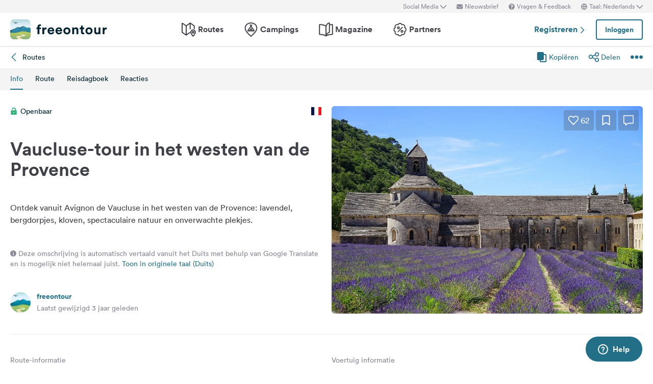

--- FILE ---
content_type: text/html; charset=UTF-8
request_url: https://www.freeontour.com/nl/routes/freeontour/vaucluse-tour-im-westen-der-provence
body_size: 35465
content:
<!DOCTYPE html>
<html lang="nl">
<head>
    <meta charset="UTF-8">

<meta http-equiv="Content-Type" content="text/html; charset=utf-8" />

<meta http-equiv="X-UA-Compatible" content="IE=edge">
<meta http-equiv="cleartype" content="on" />
<meta name="HandheldFriendly" content="true" />
<meta name="viewport" content="width=device-width, initial-scale=1.0, maximum-scale=1.0">

<meta name="mobile-web-app-capable" content="yes">
<meta name="apple-mobile-web-app-capable" content="yes">
<meta name="application-name" content="FREEONTOUR">
<meta name="apple-mobile-web-app-title" content="FREEONTOUR">
<meta name="theme-color" content="#ffffff">
<meta name="msapplication-navbutton-color" content="#236F88">
<meta name="apple-mobile-web-app-status-bar-style" content="black-translucent">
<meta name="msapplication-starturl" content="/">

<meta name="csrf_token" content="XYftHagm2CnpvfyQr3uxED5Ol2liJEBX9VKAlZfh">

    <meta name="language" content="nl" />

<meta name="twitter:card" content="summary_large_image">
<meta name="twitter:site" content="@FREEONTOUR">
<meta name="logged_in" content="false" />

            <meta name="author" content="FREEONTOUR" />
            <meta name="description" content="Route Vaucluse-tour in het westen van de Provence, door freeontour, duur :days dag, afstand :distance." />
            <meta name="apple-itunes-app" content="app-id=xxxxxxxxx, app-argument=/nl/routes/freeontour/vaucluse-tour-im-westen-der-provence" />
            <meta name="topic" content="routes" />
        <title>Freeontour Route Vaucluse-tour in het westen van de Provence - FREEONTOUR </title>
    <link rel="preload" href="/next/css/app/app.css?id=e269ad1cb139441d1e5e8a5065e11a13" as="style" />
                <link rel="preload" href="/esi/javascript_variables?locale=nl&amp;version=next&amp;cb=v2.2025.10.4" as="script" />
            <link rel="preload" href="/next/lang/nl.js?id=161294652b905d6aadb85b1cb1e5abc9" as="script" />
            <link rel="preload" href="/next/js/app/manifest.js?id=a55c74fcdb2d150765a626e95c7bcf78" as="script" />
            <link rel="preload" href="/next/js/app/vendor.js?id=77988cb6334a0d70b9ad336cb148c3d8" as="script" />
            <link rel="preload" href="/next/js/app/app.js?id=85e6076c7b1d6d033ba0974f9f2afed3" as="script" />
                <link rel="preload" href="https://www.freeontour.com/next/fonts/lineto-circular-book.woff2" as="font"  crossorigin />
            <link rel="preload" href="https://www.freeontour.com/next/fonts/lineto-circular-medium.woff2" as="font"  crossorigin />
            <link rel="preload" href="https://www.freeontour.com/next/fonts/lineto-circular-bold.woff2" as="font"  crossorigin />
        <link rel="icon" sizes="512x512" href="https://www.freeontour.com/next/images/logos/logo-square-512.png">
<link rel="apple-touch-icon" sizes="512x512" href="https://www.freeontour.com/next/images/logos/logo-square-512.png">
<link rel="icon" sizes="192x192" href="https://www.freeontour.com/next/images/logos/logo-square-192.png">
<link rel="apple-touch-icon" sizes="192x192" href="https://www.freeontour.com/next/images/logos/logo-square-192.png">    <meta property="og:title" content="Freeontour Route Vaucluse-tour in het westen van de Provence - FREEONTOUR">
<meta property="og:description" content="Route Vaucluse-tour in het westen van de Provence, door freeontour, duur :days dag, afstand :distance.">
<meta property="og:url" content="https://www.freeontour.com/nl/routes/freeontour/vaucluse-tour-im-westen-der-provence">
<meta property="og:type" content="article">
<meta property="og:site_name" content="FREEONTOUR">
<meta property="og:locale" content="nl_NL">
<meta property="og:locale:alternate" content="en_US">
<meta property="og:locale:alternate" content="de_DE">
<meta property="og:locale:alternate" content="nl_NL">
<meta property="og:image" content="https://cdn.freeontour.com/photos_v2/45dbf54ef5ea19f5bb95f800563e81151d0862604ce3eb57091b00fb20c77a5c/xlarge.jpg?format=auto">
<meta property="og:image:width" content="1600">
<meta property="og:image:height" content="1200">
<meta property="og:image:alt" content="Vaucluse-tour in het westen van de Provence">
<meta property="fb:app_id" content="453468458162995">
<meta property="og:article:author" content="Freeontour ">
    
    
            <meta name="robots" content="noindex"/>    
    
    
    
    <link rel="manifest" href="/manifest.json">

    
    <link href="/next/css/app/app.css?id=e269ad1cb139441d1e5e8a5065e11a13" rel="stylesheet">
    
    <meta name="sentry-trace" content="c1d1b5efb9a04f55b977e74dd5f57b7b-f09eca2be2e84df3"/>
</head>
<body class="antialiased font-sans relative">

<main class="flex flex-col min-h-full" >
    <div class="browser-not-supported">
    <p class="browser-not-supported__content">Helaas ondersteunen we uw browser (Internet Explorer) niet meer, sommige functionaliteiten konden niet werken.
        <a class="browser-not-supported__link" target="_blank"
           href="https://browsehappy.com/">Klik hier voor informatie over het upgraden van uw browser.
        </a>
    </p>
</div>    <div class="hidden lg:block  bg-gray-lightest " style="height: 25px;">
    <div class="max-w-screen-xl mx-auto px-5 h-full flex items-center justify-end text-xs text-gray">
        <social-media-dropdown></social-media-dropdown>
        <newsletter-modal-trigger>
            <template #default="slotProps">
                <div class="pl-5" v-if="slotProps.loggedIn">
                    <a class=" hover:text-gray-dark cursor-pointer flex items-center text-gray"  @click.prevent="slotProps.open">
                        <svg class="h-3 w-3 mr-1">
                            <use xlink:href="/next/sprite.svg?cb=v2.2025.10.4#envelope"></use>
                        </svg>
                        Nieuwsbrief
                    </a>
                </div>
            </template>
        </newsletter-modal-trigger>
        <zendesk-widget-trigger>
            <template #default="slotProps">
                <div class="pl-5 flex items-center hover:text-gray-dark cursor-pointer" @click.prevent="slotProps.open">
                    <svg v-if="slotProps.loading" class="animate-spin h-3 w-3 mr-1">
                        <use xlink:href="/next/sprite.svg?cb=v2.2025.10.4#spinner"></use>
                    </svg>
                    <svg v-else class="h-3 w-3 mr-1">
                        <use xlink:href="/next/sprite.svg?cb=v2.2025.10.4#question-circle-solid"></use>
                    </svg>
                    Vragen &amp; Feedback
                </div>
            </template>
        </zendesk-widget-trigger>
        <language-picker></language-picker>
        
    </div>
</div>
<header 
    id="header" 
    class="
                 
            bg-white shadow 
                lg:sticky lg:top-0 lg:left-0 lg:right-0 lg:w-full lg:z-50 
    "
>
     
        <div class="hidden lg:flex max-w-screen-xl mx-auto px-5 justify-between items-center w-full" style="height: 65px;">
            <a href="https://www.freeontour.com/nl">
                <img src="https://www.freeontour.com/next/images/logos/logo.svg" alt="FREEONTOUR Logo" style="width: 190px;">
            </a>
            <nav class="h-full">
                <ul class="h-full flex">
                    <li class="h-full flex items-center mx-3 px-2 text-gray-dark ">
                        <a href="https://www.freeontour.com/nl/routes" class="font-bold flex items-center hover:text-blue">
                            <svg class="h-7 w-7 mr-1">
                                <use xlink:href="/next/sprite.svg?cb=v2.2025.10.4#routes"></use>
                            </svg>
                            Routes
                        </a>
                    </li>
                    <li class="h-full flex items-center mx-3 px-2 text-gray-dark ">
                        <a href="https://www.freeontour.com/nl/pitches" class="font-bold flex items-center hover:text-blue">
                            <svg class="h-7 w-7 mr-1">
                                <use xlink:href="/next/sprite.svg?cb=v2.2025.10.4#places"></use>
                            </svg>
                            Campings
                        </a>
                    </li>
                    <li class="h-full flex items-center mx-3 px-2 text-gray-dark ">
                        <a href="https://www.freeontour.com/nl/magazine" class="flex items-center font-bold hover:text-blue">
                            <svg class="h-7 w-7 mr-1">
                                <use xlink:href="/next/sprite.svg?cb=v2.2025.10.4#articles"></use>
                            </svg>
                            Magazine
                        </a>
                    </li>
                    <li class="h-full flex items-center mx-3 px-2 text-gray-dark ">
                        <a href="https://www.freeontour.com/nl/partners" class="flex items-center font-bold hover:text-blue">
                            <svg class="h-7 w-7 mr-1">
                                <use xlink:href="/next/sprite.svg?cb=v2.2025.10.4#discount-bubble"></use>
                            </svg>
                            Partners
                        </a>
                    </li>
                </ul>
            </nav>
            <div style="width: 250px">
                <user-header-block
                    register-url="https://www.freeontour.com/nl/registreren"
                                    >
                </user-header-block>
            </div>
        </div>
    
    <div   style="height: 50px;" class="lg:hidden" >
                    <div class="h-full flex justify-between items-center">
                <div id="mobile-menu-icon" class="px-5">
                    <svg class="h-6 w-6 stroke-2 inline-block text-blue cursor-pointer">
                        <use xlink:href="/next/sprite.svg?cb=v2.2025.10.4#menu"></use>
                    </svg>
                </div>
                <a href="https://www.freeontour.com/nl" class="inline-block">
                    <img src="https://www.freeontour.com/next/images/logos/logo.svg" alt="FREEONTOUR Logo" style="width: 150px;">
                </a>
                <div class="px-5">
                    <breakpoints inline-template>
                        <notifications-mobile v-if="isMobile && authenticated"></notifications-mobile>
                    </breakpoints>
                </div>
            </div>
                <div id="mobile-menu" class="fixed top-0 bottom-0 left-0 w-0 h-full bg-black bg-opacity-60 z-50 flex">
            <div class="w-10/12 max-w-screen-sm h-full bg-white overflow-y-auto">
                <div class="flex items-center" style="height: 50px;">
                    <div id="mobile-menu-close-icon" class="px-5 mr-6">
                        <svg class="h-5 w-5 inline-block stroke-2 inline-block text-blue cursor-pointer">
                            <use xlink:href="/next/sprite.svg?cb=v2.2025.10.4#close"></use>
                        </svg>
                    </div>
                    <a href="https://www.freeontour.com/nl" class="inline-block">
                        <img src="https://www.freeontour.com/next/images/logos/logo.svg" alt="FREEONTOUR Logo" style="width: 150px;">
                    </a>
                </div>

                <user-menu-mobile 
                                    ></user-menu-mobile>

                                    <div class="px-5">
                        <ul class="text-gray-dark font-bold pt-5 pb-2">
                            <li class="py-3 px-5 ">
                                <a href="https://www.freeontour.com/nl/routes" class="flex">
                                    <svg class="h-7 w-7 mr-4">
                                        <use xlink:href="/next/sprite.svg?cb=v2.2025.10.4#routes"></use>
                                    </svg>
                                    Routes
                                </a>
                            </li>
                            <li class="py-3 px-5 ">
                                <a href="https://www.freeontour.com/nl/pitches" class="flex">
                                    <svg class="h-7 w-7 mr-4">
                                        <use xlink:href="/next/sprite.svg?cb=v2.2025.10.4#places"></use>
                                    </svg>
                                    Campings
                                </a>
                            </li>
                            <li class="py-3 px-5 ">
                                <a href="https://www.freeontour.com/nl/magazine" class="flex">
                                    <svg class="h-7 w-7 mr-4">
                                        <use xlink:href="/next/sprite.svg?cb=v2.2025.10.4#articles"></use>
                                    </svg>
                                    Magazine
                                </a>
                            </li>
                            <li class="py-3 px-5 ">
                                <a href="https://www.freeontour.com/nl/partners" class="flex">
                                    <svg class="h-7 w-7 mr-4">
                                        <use xlink:href="/next/sprite.svg?cb=v2.2025.10.4#discount-bubble"></use>
                                    </svg>
                                    Partners
                                </a>
                            </li>
                        </ul>
                    </div>
                
                <login-state>
                    <template slot="guest">
                        <div class="mx-5 py-5 border-t border-b border-gray-light">
                            <div class="px-5 flex justify-between items-center">
                                <a href="https://www.freeontour.com/nl/registreren" class="text-blue font-bold">
                                    Registreren
                                    <svg class="h-3 w-3 inline-block stroke-3">
                                        <use :xlink:href="$svg('arrow-right')"></use>
                                    </svg>
                                </a>
                                <login-modal-button inline-template>
                                    <button @click="openLoginModal" class="btn btn--secondary bg-white">Inloggen</button>
                                </login-modal-button>
                            </div>
                        </div>
                    </template>
                    <template slot="auth">
                        <hr class="mx-5 border-gray-light">
                    </template>
                </login-state>

                <div class="mx-5 pt-5 text-gray-dark space-y-5">
                    <newsletter-modal-trigger>
                        <template #default="slotProps">
                            <div class="pl-5">
                                <a class="  hover:text-gray-dark font-bold text-sm cursor-pointer flex items-center "  @click.prevent="slotProps.open">
                                    <svg class=" h-4 w-4 mr-6">
                                        <use xlink:href="/next/sprite.svg?cb=v2.2025.10.4#envelope"></use>
                                    </svg>
                                    Nieuwsbrief
                                </a>
                            </div>
                        </template>
                    </newsletter-modal-trigger>
                    <zendesk-widget-trigger>
                        <template #default="slotProps">
                            <div class="pl-5 flex items-center hover:text-gray-dark font-bold text-sm" @click.prevent="slotProps.open">
                                <svg v-if="slotProps.loading" class="animate-spin h-4 w-4 mr-6">
                                    <use xlink:href="/next/sprite.svg?cb=v2.2025.10.4#spinner"></use>
                                </svg>
                                <svg v-else class="h-4 w-4 mr-6">
                                    <use xlink:href="/next/sprite.svg?cb=v2.2025.10.4#question-circle-solid"></use>
                                </svg>
                                Vragen &amp; Feedback
                            </div>
                        </template>
                    </zendesk-widget-trigger>
                    <language-picker></language-picker>
                    <login-state>
                        <template #auth="{csrfToken}">
                            <form method="POST" action="/logout" ref="logoutForm" class="cursor-pointer">
                                <input type="hidden" name="_token" :value="csrfToken"/>
                                <button class="pl-5 flex items-center hover:text-gray-dark font-bold text-sm" type="submit">
                                    <svg class="h-4 w-4 mr-6">
                                        <use xlink:href="/next/sprite.svg?cb=v2.2025.10.4#logout"></use>
                                    </svg>
                                    Afmelden
                                </button>
                            </form>
                        </template>
                    </login-state>
                </div>

                
                <hr class="m-5 border-gray-light">
                <div class="px-5">
                    <ul class="text-gray-dark text-sm font-bold space-y-5">
                        <li class="px-5">
                            Volg ons op social media
                        </li>
                    

                        <li class="px-5">
                            <a href="https://www.facebook.com/freeontour" target="_blank" class="flex items-center">
                                <svg class="h-4 w-4 mr-6 stroke-3" >
                                    <use :xlink:href="$svg('facebook')"></use>
                                </svg> 
                                Facebook
                            </a>
                        </li>
                    
                        <li class="px-5">
                            <a  href="https://www.instagram.com/freeontour_com/" target="_blank" class="flex items-center">
                                <svg class="h-4 w-4 mr-6 stroke-3">
                                    <use :xlink:href="$svg('instagram')"></use>
                                </svg> 
                                Instagram
                            </a>
                        </li>
                    </ul>
                </div>

            </div>

            <div class="w-2/12" id="mobile-menu-backdrop"></div>
        </div>
    </div>
</header>
    <div class="flex-1">
        <!-- Route ID: 89288 -->
<div class="route-content route-show">
    <div class="sticky z-30 top-0 lg:relative">
        <div class="bg-white shadow-sm">
            <div class="max-w-screen-xl mx-auto">
                <div class="px-5 py-2.5 flex items-center justify-between">
                    <a href="https://www.freeontour.com/nl/routes" class="flex items-center text-sm hover:text-blue">
                        <svg class="h-4 w-4 stroke-2 mr-2 cursor-pointer inline-block text-blue">
                            <use xlink:href="/next/sprite.svg?cb=v2.2025.10.4#arrow-left"></use>
                        </svg>
                        Routes
                    </a>
                    <div class="flex items-center text-sm space-x-5">
                        <copy-route 
                            :route-id="89288" 
                                                    ></copy-route>
                        <share-route-button 
                            initial-share-url="https://www.freeontour.com/nl/sh/p/routes/d35cc723bfab3126f1e70a5bde9f442c/632f01d73b37bc211c5d13cf6e144bdd2035bd199f7e3171d1c5ff6462aec55b"
                            :route-id="89288"
                            title="Vaucluse-Tour im Westen der Provence"
                        ></share-route-button>
                        <div class="group relative">
                            <svg class="h-6 w-6 inline-block cursor-pointer text-blue">
                                <use xlink:href="/next/sprite.svg?cb=v2.2025.10.4#dotdotdot"></use>
                            </svg>
                            <div class="hidden group-hover:block absolute top-6 right-0 border border-gray-light rounded bg-white p-5 w-64 z-10">
                                <ul class="space-y-5">
                                                                            <li>
                                            <print-route url="https://www.freeontour.com/nl/routes/freeontour/vaucluse-tour-im-westen-der-provence/directions"></print-route>
                                        </li>
                                        <li>
                                            <download-gpx url="https://www.freeontour.com/nl/routes/freeontour/vaucluse-tour-im-westen-der-provence/gpx"></download-gpx>
                                        </li>
                                                                                                                <send-to-car 
                                            :waypoints="[{&quot;id&quot;:1675986,&quot;route_id&quot;:89288,&quot;photo_id&quot;:null,&quot;name&quot;:&quot;Avignon, Frankreich&quot;,&quot;address&quot;:&quot;Avignon, Frankreich&quot;,&quot;city&quot;:null,&quot;country_id&quot;:250,&quot;photo_uri&quot;:null,&quot;description&quot;:null,&quot;geo_lat&quot;:&quot;43.9493170&quot;,&quot;geo_long&quot;:&quot;4.8055280&quot;,&quot;google&quot;:0,&quot;day&quot;:0,&quot;via&quot;:0,&quot;object_type&quot;:null,&quot;object_id&quot;:null,&quot;private&quot;:1,&quot;icon&quot;:null,&quot;place_id&quot;:&quot;ChIJB528OYfrtRIRNnsd-m6bQuY&quot;,&quot;order_id&quot;:2,&quot;created_at&quot;:&quot;2022-06-13T10:05:24.000000Z&quot;,&quot;updated_at&quot;:&quot;2023-08-15T16:51:53.000000Z&quot;,&quot;photo&quot;:null,&quot;type&quot;:&quot;geo&quot;,&quot;distance&quot;:54016,&quot;duration&quot;:2140,&quot;meta&quot;:[],&quot;deleted_at&quot;:null,&quot;category&quot;:null,&quot;primary_language&quot;:&quot;de&quot;,&quot;unroutable&quot;:0,&quot;date_from&quot;:null,&quot;date_to&quot;:null,&quot;day_count&quot;:null,&quot;day_duration&quot;:1,&quot;country&quot;:{&quot;id&quot;:250,&quot;capital&quot;:&quot;Paris&quot;,&quot;citizenship&quot;:&quot;Frenchman; Frenchwoman&quot;,&quot;country_code&quot;:&quot;250&quot;,&quot;code&quot;:&quot;fr&quot;,&quot;currency&quot;:&quot;euro&quot;,&quot;currency_code&quot;:&quot;EUR&quot;,&quot;currency_sub_unit&quot;:&quot;cent&quot;,&quot;full_name&quot;:&quot;French Republic&quot;,&quot;iso_3166_2&quot;:&quot;FR&quot;,&quot;iso_3166_3&quot;:&quot;FRA&quot;,&quot;name_german_searchable&quot;:&quot;Frankreich&quot;,&quot;region_code&quot;:&quot;150&quot;,&quot;sub_region_code&quot;:&quot;155&quot;,&quot;eea&quot;:1,&quot;avs_country_id&quot;:&quot;87&quot;,&quot;avs_landesvorwahl_id&quot;:92,&quot;phone_country_prefix&quot;:&quot;+33&quot;,&quot;vehicle_country_code&quot;:&quot;F&quot;,&quot;featured_for_campings&quot;:1,&quot;name&quot;:&quot;Frankrijk&quot;,&quot;translations&quot;:[{&quot;id&quot;:75,&quot;country_id&quot;:250,&quot;lang&quot;:&quot;de&quot;,&quot;name&quot;:&quot;Frankreich&quot;},{&quot;id&quot;:330,&quot;country_id&quot;:250,&quot;lang&quot;:&quot;en&quot;,&quot;name&quot;:&quot;France&quot;},{&quot;id&quot;:580,&quot;country_id&quot;:250,&quot;lang&quot;:&quot;nl&quot;,&quot;name&quot;:&quot;Frankrijk&quot;}]},&quot;photos&quot;:[],&quot;translations&quot;:[],&quot;object&quot;:null},{&quot;id&quot;:1675990,&quot;route_id&quot;:89288,&quot;photo_id&quot;:null,&quot;name&quot;:&quot;Boll\u00e8ne, Frankreich&quot;,&quot;address&quot;:&quot;84500 Boll\u00e8ne, Frankreich&quot;,&quot;city&quot;:null,&quot;country_id&quot;:250,&quot;photo_uri&quot;:null,&quot;description&quot;:null,&quot;geo_lat&quot;:&quot;44.2811484&quot;,&quot;geo_long&quot;:&quot;4.7533100&quot;,&quot;google&quot;:0,&quot;day&quot;:0,&quot;via&quot;:0,&quot;object_type&quot;:null,&quot;object_id&quot;:null,&quot;private&quot;:1,&quot;icon&quot;:null,&quot;place_id&quot;:&quot;ChIJC-qgEsCftRIRJ3EDfGRsR8g&quot;,&quot;order_id&quot;:5,&quot;created_at&quot;:&quot;2022-06-13T10:06:18.000000Z&quot;,&quot;updated_at&quot;:&quot;2023-08-15T16:51:53.000000Z&quot;,&quot;photo&quot;:null,&quot;type&quot;:&quot;geo&quot;,&quot;distance&quot;:30639,&quot;duration&quot;:1921,&quot;meta&quot;:[],&quot;deleted_at&quot;:null,&quot;category&quot;:null,&quot;primary_language&quot;:&quot;de&quot;,&quot;unroutable&quot;:0,&quot;date_from&quot;:null,&quot;date_to&quot;:null,&quot;day_count&quot;:null,&quot;day_duration&quot;:1,&quot;country&quot;:{&quot;id&quot;:250,&quot;capital&quot;:&quot;Paris&quot;,&quot;citizenship&quot;:&quot;Frenchman; Frenchwoman&quot;,&quot;country_code&quot;:&quot;250&quot;,&quot;code&quot;:&quot;fr&quot;,&quot;currency&quot;:&quot;euro&quot;,&quot;currency_code&quot;:&quot;EUR&quot;,&quot;currency_sub_unit&quot;:&quot;cent&quot;,&quot;full_name&quot;:&quot;French Republic&quot;,&quot;iso_3166_2&quot;:&quot;FR&quot;,&quot;iso_3166_3&quot;:&quot;FRA&quot;,&quot;name_german_searchable&quot;:&quot;Frankreich&quot;,&quot;region_code&quot;:&quot;150&quot;,&quot;sub_region_code&quot;:&quot;155&quot;,&quot;eea&quot;:1,&quot;avs_country_id&quot;:&quot;87&quot;,&quot;avs_landesvorwahl_id&quot;:92,&quot;phone_country_prefix&quot;:&quot;+33&quot;,&quot;vehicle_country_code&quot;:&quot;F&quot;,&quot;featured_for_campings&quot;:1,&quot;name&quot;:&quot;Frankrijk&quot;,&quot;translations&quot;:[{&quot;id&quot;:75,&quot;country_id&quot;:250,&quot;lang&quot;:&quot;de&quot;,&quot;name&quot;:&quot;Frankreich&quot;},{&quot;id&quot;:330,&quot;country_id&quot;:250,&quot;lang&quot;:&quot;en&quot;,&quot;name&quot;:&quot;France&quot;},{&quot;id&quot;:580,&quot;country_id&quot;:250,&quot;lang&quot;:&quot;nl&quot;,&quot;name&quot;:&quot;Frankrijk&quot;}]},&quot;photos&quot;:[],&quot;translations&quot;:[],&quot;object&quot;:null},{&quot;id&quot;:1675998,&quot;route_id&quot;:89288,&quot;photo_id&quot;:null,&quot;name&quot;:&quot;S\u00e9guret, Frankreich&quot;,&quot;address&quot;:&quot;84110 S\u00e9guret, Frankreich&quot;,&quot;city&quot;:null,&quot;country_id&quot;:250,&quot;photo_uri&quot;:null,&quot;description&quot;:null,&quot;geo_lat&quot;:&quot;44.2055900&quot;,&quot;geo_long&quot;:&quot;5.0230910&quot;,&quot;google&quot;:0,&quot;day&quot;:0,&quot;via&quot;:0,&quot;object_type&quot;:null,&quot;object_id&quot;:null,&quot;private&quot;:1,&quot;icon&quot;:null,&quot;place_id&quot;:&quot;ChIJ9xF6r9OAtRIRQL-P_aUZCAQ&quot;,&quot;order_id&quot;:6,&quot;created_at&quot;:&quot;2022-06-13T10:09:21.000000Z&quot;,&quot;updated_at&quot;:&quot;2023-08-15T16:51:53.000000Z&quot;,&quot;photo&quot;:null,&quot;type&quot;:&quot;geo&quot;,&quot;distance&quot;:18698,&quot;duration&quot;:1203,&quot;meta&quot;:[],&quot;deleted_at&quot;:null,&quot;category&quot;:null,&quot;primary_language&quot;:&quot;de&quot;,&quot;unroutable&quot;:0,&quot;date_from&quot;:null,&quot;date_to&quot;:null,&quot;day_count&quot;:null,&quot;day_duration&quot;:1,&quot;country&quot;:{&quot;id&quot;:250,&quot;capital&quot;:&quot;Paris&quot;,&quot;citizenship&quot;:&quot;Frenchman; Frenchwoman&quot;,&quot;country_code&quot;:&quot;250&quot;,&quot;code&quot;:&quot;fr&quot;,&quot;currency&quot;:&quot;euro&quot;,&quot;currency_code&quot;:&quot;EUR&quot;,&quot;currency_sub_unit&quot;:&quot;cent&quot;,&quot;full_name&quot;:&quot;French Republic&quot;,&quot;iso_3166_2&quot;:&quot;FR&quot;,&quot;iso_3166_3&quot;:&quot;FRA&quot;,&quot;name_german_searchable&quot;:&quot;Frankreich&quot;,&quot;region_code&quot;:&quot;150&quot;,&quot;sub_region_code&quot;:&quot;155&quot;,&quot;eea&quot;:1,&quot;avs_country_id&quot;:&quot;87&quot;,&quot;avs_landesvorwahl_id&quot;:92,&quot;phone_country_prefix&quot;:&quot;+33&quot;,&quot;vehicle_country_code&quot;:&quot;F&quot;,&quot;featured_for_campings&quot;:1,&quot;name&quot;:&quot;Frankrijk&quot;,&quot;translations&quot;:[{&quot;id&quot;:75,&quot;country_id&quot;:250,&quot;lang&quot;:&quot;de&quot;,&quot;name&quot;:&quot;Frankreich&quot;},{&quot;id&quot;:330,&quot;country_id&quot;:250,&quot;lang&quot;:&quot;en&quot;,&quot;name&quot;:&quot;France&quot;},{&quot;id&quot;:580,&quot;country_id&quot;:250,&quot;lang&quot;:&quot;nl&quot;,&quot;name&quot;:&quot;Frankrijk&quot;}]},&quot;photos&quot;:[],&quot;translations&quot;:[],&quot;object&quot;:null},{&quot;id&quot;:1676000,&quot;route_id&quot;:89288,&quot;photo_id&quot;:null,&quot;name&quot;:&quot;Malauc\u00e8ne, Frankreich&quot;,&quot;address&quot;:&quot;84340 Malauc\u00e8ne, Frankreich&quot;,&quot;city&quot;:null,&quot;country_id&quot;:250,&quot;photo_uri&quot;:null,&quot;description&quot;:null,&quot;geo_lat&quot;:&quot;44.1744400&quot;,&quot;geo_long&quot;:&quot;5.1320499&quot;,&quot;google&quot;:0,&quot;day&quot;:0,&quot;via&quot;:0,&quot;object_type&quot;:null,&quot;object_id&quot;:null,&quot;private&quot;:1,&quot;icon&quot;:null,&quot;place_id&quot;:&quot;ChIJbznByYJ5yhIRxCcVbmBCwT0&quot;,&quot;order_id&quot;:8,&quot;created_at&quot;:&quot;2022-06-13T10:10:22.000000Z&quot;,&quot;updated_at&quot;:&quot;2023-08-15T16:51:53.000000Z&quot;,&quot;photo&quot;:null,&quot;type&quot;:&quot;geo&quot;,&quot;distance&quot;:45994,&quot;duration&quot;:2742,&quot;meta&quot;:[],&quot;deleted_at&quot;:null,&quot;category&quot;:null,&quot;primary_language&quot;:&quot;de&quot;,&quot;unroutable&quot;:0,&quot;date_from&quot;:null,&quot;date_to&quot;:null,&quot;day_count&quot;:null,&quot;day_duration&quot;:1,&quot;country&quot;:{&quot;id&quot;:250,&quot;capital&quot;:&quot;Paris&quot;,&quot;citizenship&quot;:&quot;Frenchman; Frenchwoman&quot;,&quot;country_code&quot;:&quot;250&quot;,&quot;code&quot;:&quot;fr&quot;,&quot;currency&quot;:&quot;euro&quot;,&quot;currency_code&quot;:&quot;EUR&quot;,&quot;currency_sub_unit&quot;:&quot;cent&quot;,&quot;full_name&quot;:&quot;French Republic&quot;,&quot;iso_3166_2&quot;:&quot;FR&quot;,&quot;iso_3166_3&quot;:&quot;FRA&quot;,&quot;name_german_searchable&quot;:&quot;Frankreich&quot;,&quot;region_code&quot;:&quot;150&quot;,&quot;sub_region_code&quot;:&quot;155&quot;,&quot;eea&quot;:1,&quot;avs_country_id&quot;:&quot;87&quot;,&quot;avs_landesvorwahl_id&quot;:92,&quot;phone_country_prefix&quot;:&quot;+33&quot;,&quot;vehicle_country_code&quot;:&quot;F&quot;,&quot;featured_for_campings&quot;:1,&quot;name&quot;:&quot;Frankrijk&quot;,&quot;translations&quot;:[{&quot;id&quot;:75,&quot;country_id&quot;:250,&quot;lang&quot;:&quot;de&quot;,&quot;name&quot;:&quot;Frankreich&quot;},{&quot;id&quot;:330,&quot;country_id&quot;:250,&quot;lang&quot;:&quot;en&quot;,&quot;name&quot;:&quot;France&quot;},{&quot;id&quot;:580,&quot;country_id&quot;:250,&quot;lang&quot;:&quot;nl&quot;,&quot;name&quot;:&quot;Frankrijk&quot;}]},&quot;photos&quot;:[],&quot;translations&quot;:[],&quot;object&quot;:null},{&quot;id&quot;:1676003,&quot;route_id&quot;:89288,&quot;photo_id&quot;:null,&quot;name&quot;:&quot;Sault, Frankreich&quot;,&quot;address&quot;:&quot;84390 Sault, Frankreich&quot;,&quot;city&quot;:null,&quot;country_id&quot;:250,&quot;photo_uri&quot;:null,&quot;description&quot;:null,&quot;geo_lat&quot;:&quot;44.0914130&quot;,&quot;geo_long&quot;:&quot;5.4081740&quot;,&quot;google&quot;:0,&quot;day&quot;:0,&quot;via&quot;:0,&quot;object_type&quot;:null,&quot;object_id&quot;:null,&quot;private&quot;:1,&quot;icon&quot;:null,&quot;place_id&quot;:&quot;ChIJp8tPxZBCyhIRGRzdLRbp--c&quot;,&quot;order_id&quot;:10,&quot;created_at&quot;:&quot;2022-06-13T10:10:51.000000Z&quot;,&quot;updated_at&quot;:&quot;2023-08-15T16:51:53.000000Z&quot;,&quot;photo&quot;:null,&quot;type&quot;:&quot;geo&quot;,&quot;distance&quot;:6746,&quot;duration&quot;:452,&quot;meta&quot;:[],&quot;deleted_at&quot;:null,&quot;category&quot;:null,&quot;primary_language&quot;:&quot;de&quot;,&quot;unroutable&quot;:0,&quot;date_from&quot;:null,&quot;date_to&quot;:null,&quot;day_count&quot;:null,&quot;day_duration&quot;:1,&quot;country&quot;:{&quot;id&quot;:250,&quot;capital&quot;:&quot;Paris&quot;,&quot;citizenship&quot;:&quot;Frenchman; Frenchwoman&quot;,&quot;country_code&quot;:&quot;250&quot;,&quot;code&quot;:&quot;fr&quot;,&quot;currency&quot;:&quot;euro&quot;,&quot;currency_code&quot;:&quot;EUR&quot;,&quot;currency_sub_unit&quot;:&quot;cent&quot;,&quot;full_name&quot;:&quot;French Republic&quot;,&quot;iso_3166_2&quot;:&quot;FR&quot;,&quot;iso_3166_3&quot;:&quot;FRA&quot;,&quot;name_german_searchable&quot;:&quot;Frankreich&quot;,&quot;region_code&quot;:&quot;150&quot;,&quot;sub_region_code&quot;:&quot;155&quot;,&quot;eea&quot;:1,&quot;avs_country_id&quot;:&quot;87&quot;,&quot;avs_landesvorwahl_id&quot;:92,&quot;phone_country_prefix&quot;:&quot;+33&quot;,&quot;vehicle_country_code&quot;:&quot;F&quot;,&quot;featured_for_campings&quot;:1,&quot;name&quot;:&quot;Frankrijk&quot;,&quot;translations&quot;:[{&quot;id&quot;:75,&quot;country_id&quot;:250,&quot;lang&quot;:&quot;de&quot;,&quot;name&quot;:&quot;Frankreich&quot;},{&quot;id&quot;:330,&quot;country_id&quot;:250,&quot;lang&quot;:&quot;en&quot;,&quot;name&quot;:&quot;France&quot;},{&quot;id&quot;:580,&quot;country_id&quot;:250,&quot;lang&quot;:&quot;nl&quot;,&quot;name&quot;:&quot;Frankrijk&quot;}]},&quot;photos&quot;:[],&quot;translations&quot;:[],&quot;object&quot;:null},{&quot;id&quot;:1676009,&quot;route_id&quot;:89288,&quot;photo_id&quot;:null,&quot;name&quot;:&quot;Monieux, Frankreich&quot;,&quot;address&quot;:&quot;84390 Monieux, Frankreich&quot;,&quot;city&quot;:null,&quot;country_id&quot;:250,&quot;photo_uri&quot;:null,&quot;description&quot;:null,&quot;geo_lat&quot;:&quot;44.0674210&quot;,&quot;geo_long&quot;:&quot;5.3593660&quot;,&quot;google&quot;:0,&quot;day&quot;:0,&quot;via&quot;:0,&quot;object_type&quot;:null,&quot;object_id&quot;:null,&quot;private&quot;:1,&quot;icon&quot;:null,&quot;place_id&quot;:&quot;ChIJf2TjdXxpyhIRMMKP_aUZCAQ&quot;,&quot;order_id&quot;:11,&quot;created_at&quot;:&quot;2022-06-13T10:18:28.000000Z&quot;,&quot;updated_at&quot;:&quot;2023-08-15T16:51:53.000000Z&quot;,&quot;photo&quot;:null,&quot;type&quot;:&quot;geo&quot;,&quot;distance&quot;:41320,&quot;duration&quot;:2211,&quot;meta&quot;:[],&quot;deleted_at&quot;:null,&quot;category&quot;:null,&quot;primary_language&quot;:&quot;de&quot;,&quot;unroutable&quot;:0,&quot;date_from&quot;:null,&quot;date_to&quot;:null,&quot;day_count&quot;:null,&quot;day_duration&quot;:1,&quot;country&quot;:{&quot;id&quot;:250,&quot;capital&quot;:&quot;Paris&quot;,&quot;citizenship&quot;:&quot;Frenchman; Frenchwoman&quot;,&quot;country_code&quot;:&quot;250&quot;,&quot;code&quot;:&quot;fr&quot;,&quot;currency&quot;:&quot;euro&quot;,&quot;currency_code&quot;:&quot;EUR&quot;,&quot;currency_sub_unit&quot;:&quot;cent&quot;,&quot;full_name&quot;:&quot;French Republic&quot;,&quot;iso_3166_2&quot;:&quot;FR&quot;,&quot;iso_3166_3&quot;:&quot;FRA&quot;,&quot;name_german_searchable&quot;:&quot;Frankreich&quot;,&quot;region_code&quot;:&quot;150&quot;,&quot;sub_region_code&quot;:&quot;155&quot;,&quot;eea&quot;:1,&quot;avs_country_id&quot;:&quot;87&quot;,&quot;avs_landesvorwahl_id&quot;:92,&quot;phone_country_prefix&quot;:&quot;+33&quot;,&quot;vehicle_country_code&quot;:&quot;F&quot;,&quot;featured_for_campings&quot;:1,&quot;name&quot;:&quot;Frankrijk&quot;,&quot;translations&quot;:[{&quot;id&quot;:75,&quot;country_id&quot;:250,&quot;lang&quot;:&quot;de&quot;,&quot;name&quot;:&quot;Frankreich&quot;},{&quot;id&quot;:330,&quot;country_id&quot;:250,&quot;lang&quot;:&quot;en&quot;,&quot;name&quot;:&quot;France&quot;},{&quot;id&quot;:580,&quot;country_id&quot;:250,&quot;lang&quot;:&quot;nl&quot;,&quot;name&quot;:&quot;Frankrijk&quot;}]},&quot;photos&quot;:[],&quot;translations&quot;:[],&quot;object&quot;:null},{&quot;id&quot;:1676010,&quot;route_id&quot;:89288,&quot;photo_id&quot;:null,&quot;name&quot;:&quot;Saint-Didier, Frankreich&quot;,&quot;address&quot;:&quot;84210 Saint-Didier, Frankreich&quot;,&quot;city&quot;:null,&quot;country_id&quot;:250,&quot;photo_uri&quot;:null,&quot;description&quot;:null,&quot;geo_lat&quot;:&quot;44.0084590&quot;,&quot;geo_long&quot;:&quot;5.1093160&quot;,&quot;google&quot;:0,&quot;day&quot;:0,&quot;via&quot;:0,&quot;object_type&quot;:null,&quot;object_id&quot;:null,&quot;private&quot;:1,&quot;icon&quot;:null,&quot;place_id&quot;:&quot;ChIJh1AAauZ0yhIRnCdvfMpvHks&quot;,&quot;order_id&quot;:13,&quot;created_at&quot;:&quot;2022-06-13T10:19:23.000000Z&quot;,&quot;updated_at&quot;:&quot;2023-08-15T16:51:53.000000Z&quot;,&quot;photo&quot;:null,&quot;type&quot;:&quot;geo&quot;,&quot;distance&quot;:6532,&quot;duration&quot;:591,&quot;meta&quot;:[],&quot;deleted_at&quot;:null,&quot;category&quot;:null,&quot;primary_language&quot;:&quot;de&quot;,&quot;unroutable&quot;:0,&quot;date_from&quot;:null,&quot;date_to&quot;:null,&quot;day_count&quot;:null,&quot;day_duration&quot;:1,&quot;country&quot;:{&quot;id&quot;:250,&quot;capital&quot;:&quot;Paris&quot;,&quot;citizenship&quot;:&quot;Frenchman; Frenchwoman&quot;,&quot;country_code&quot;:&quot;250&quot;,&quot;code&quot;:&quot;fr&quot;,&quot;currency&quot;:&quot;euro&quot;,&quot;currency_code&quot;:&quot;EUR&quot;,&quot;currency_sub_unit&quot;:&quot;cent&quot;,&quot;full_name&quot;:&quot;French Republic&quot;,&quot;iso_3166_2&quot;:&quot;FR&quot;,&quot;iso_3166_3&quot;:&quot;FRA&quot;,&quot;name_german_searchable&quot;:&quot;Frankreich&quot;,&quot;region_code&quot;:&quot;150&quot;,&quot;sub_region_code&quot;:&quot;155&quot;,&quot;eea&quot;:1,&quot;avs_country_id&quot;:&quot;87&quot;,&quot;avs_landesvorwahl_id&quot;:92,&quot;phone_country_prefix&quot;:&quot;+33&quot;,&quot;vehicle_country_code&quot;:&quot;F&quot;,&quot;featured_for_campings&quot;:1,&quot;name&quot;:&quot;Frankrijk&quot;,&quot;translations&quot;:[{&quot;id&quot;:75,&quot;country_id&quot;:250,&quot;lang&quot;:&quot;de&quot;,&quot;name&quot;:&quot;Frankreich&quot;},{&quot;id&quot;:330,&quot;country_id&quot;:250,&quot;lang&quot;:&quot;en&quot;,&quot;name&quot;:&quot;France&quot;},{&quot;id&quot;:580,&quot;country_id&quot;:250,&quot;lang&quot;:&quot;nl&quot;,&quot;name&quot;:&quot;Frankrijk&quot;}]},&quot;photos&quot;:[],&quot;translations&quot;:[],&quot;object&quot;:null},{&quot;id&quot;:1679922,&quot;route_id&quot;:89288,&quot;photo_id&quot;:null,&quot;name&quot;:&quot;Venasque, Frankreich&quot;,&quot;address&quot;:&quot;84210 Venasque, Frankreich&quot;,&quot;city&quot;:null,&quot;country_id&quot;:250,&quot;photo_uri&quot;:null,&quot;description&quot;:null,&quot;geo_lat&quot;:&quot;43.9956410&quot;,&quot;geo_long&quot;:&quot;5.1468460&quot;,&quot;google&quot;:0,&quot;day&quot;:0,&quot;via&quot;:0,&quot;object_type&quot;:null,&quot;object_id&quot;:null,&quot;private&quot;:1,&quot;icon&quot;:null,&quot;place_id&quot;:&quot;ChIJFYMdJzdzyhIRML6P_aUZCAQ&quot;,&quot;order_id&quot;:14,&quot;created_at&quot;:&quot;2022-06-15T06:17:20.000000Z&quot;,&quot;updated_at&quot;:&quot;2023-08-15T16:51:53.000000Z&quot;,&quot;photo&quot;:null,&quot;type&quot;:&quot;geo&quot;,&quot;distance&quot;:15603,&quot;duration&quot;:1097,&quot;meta&quot;:[],&quot;deleted_at&quot;:null,&quot;category&quot;:null,&quot;primary_language&quot;:&quot;de&quot;,&quot;unroutable&quot;:0,&quot;date_from&quot;:null,&quot;date_to&quot;:null,&quot;day_count&quot;:null,&quot;day_duration&quot;:1,&quot;country&quot;:{&quot;id&quot;:250,&quot;capital&quot;:&quot;Paris&quot;,&quot;citizenship&quot;:&quot;Frenchman; Frenchwoman&quot;,&quot;country_code&quot;:&quot;250&quot;,&quot;code&quot;:&quot;fr&quot;,&quot;currency&quot;:&quot;euro&quot;,&quot;currency_code&quot;:&quot;EUR&quot;,&quot;currency_sub_unit&quot;:&quot;cent&quot;,&quot;full_name&quot;:&quot;French Republic&quot;,&quot;iso_3166_2&quot;:&quot;FR&quot;,&quot;iso_3166_3&quot;:&quot;FRA&quot;,&quot;name_german_searchable&quot;:&quot;Frankreich&quot;,&quot;region_code&quot;:&quot;150&quot;,&quot;sub_region_code&quot;:&quot;155&quot;,&quot;eea&quot;:1,&quot;avs_country_id&quot;:&quot;87&quot;,&quot;avs_landesvorwahl_id&quot;:92,&quot;phone_country_prefix&quot;:&quot;+33&quot;,&quot;vehicle_country_code&quot;:&quot;F&quot;,&quot;featured_for_campings&quot;:1,&quot;name&quot;:&quot;Frankrijk&quot;,&quot;translations&quot;:[{&quot;id&quot;:75,&quot;country_id&quot;:250,&quot;lang&quot;:&quot;de&quot;,&quot;name&quot;:&quot;Frankreich&quot;},{&quot;id&quot;:330,&quot;country_id&quot;:250,&quot;lang&quot;:&quot;en&quot;,&quot;name&quot;:&quot;France&quot;},{&quot;id&quot;:580,&quot;country_id&quot;:250,&quot;lang&quot;:&quot;nl&quot;,&quot;name&quot;:&quot;Frankrijk&quot;}]},&quot;photos&quot;:[],&quot;translations&quot;:[],&quot;object&quot;:null},{&quot;id&quot;:1676011,&quot;route_id&quot;:89288,&quot;photo_id&quot;:null,&quot;name&quot;:&quot;Gordes, Frankreich&quot;,&quot;address&quot;:&quot;84220 Gordes, Frankreich&quot;,&quot;city&quot;:null,&quot;country_id&quot;:250,&quot;photo_uri&quot;:null,&quot;description&quot;:null,&quot;geo_lat&quot;:&quot;43.9113150&quot;,&quot;geo_long&quot;:&quot;5.2001760&quot;,&quot;google&quot;:0,&quot;day&quot;:0,&quot;via&quot;:0,&quot;object_type&quot;:null,&quot;object_id&quot;:null,&quot;private&quot;:1,&quot;icon&quot;:null,&quot;place_id&quot;:&quot;ChIJzbbEDcMNyhIRJ2CSzg83-Gw&quot;,&quot;order_id&quot;:16,&quot;created_at&quot;:&quot;2022-06-13T10:20:32.000000Z&quot;,&quot;updated_at&quot;:&quot;2023-08-15T16:51:53.000000Z&quot;,&quot;photo&quot;:null,&quot;type&quot;:&quot;geo&quot;,&quot;distance&quot;:4318,&quot;duration&quot;:421,&quot;meta&quot;:[],&quot;deleted_at&quot;:null,&quot;category&quot;:null,&quot;primary_language&quot;:&quot;de&quot;,&quot;unroutable&quot;:0,&quot;date_from&quot;:null,&quot;date_to&quot;:null,&quot;day_count&quot;:null,&quot;day_duration&quot;:1,&quot;country&quot;:{&quot;id&quot;:250,&quot;capital&quot;:&quot;Paris&quot;,&quot;citizenship&quot;:&quot;Frenchman; Frenchwoman&quot;,&quot;country_code&quot;:&quot;250&quot;,&quot;code&quot;:&quot;fr&quot;,&quot;currency&quot;:&quot;euro&quot;,&quot;currency_code&quot;:&quot;EUR&quot;,&quot;currency_sub_unit&quot;:&quot;cent&quot;,&quot;full_name&quot;:&quot;French Republic&quot;,&quot;iso_3166_2&quot;:&quot;FR&quot;,&quot;iso_3166_3&quot;:&quot;FRA&quot;,&quot;name_german_searchable&quot;:&quot;Frankreich&quot;,&quot;region_code&quot;:&quot;150&quot;,&quot;sub_region_code&quot;:&quot;155&quot;,&quot;eea&quot;:1,&quot;avs_country_id&quot;:&quot;87&quot;,&quot;avs_landesvorwahl_id&quot;:92,&quot;phone_country_prefix&quot;:&quot;+33&quot;,&quot;vehicle_country_code&quot;:&quot;F&quot;,&quot;featured_for_campings&quot;:1,&quot;name&quot;:&quot;Frankrijk&quot;,&quot;translations&quot;:[{&quot;id&quot;:75,&quot;country_id&quot;:250,&quot;lang&quot;:&quot;de&quot;,&quot;name&quot;:&quot;Frankreich&quot;},{&quot;id&quot;:330,&quot;country_id&quot;:250,&quot;lang&quot;:&quot;en&quot;,&quot;name&quot;:&quot;France&quot;},{&quot;id&quot;:580,&quot;country_id&quot;:250,&quot;lang&quot;:&quot;nl&quot;,&quot;name&quot;:&quot;Frankrijk&quot;}]},&quot;photos&quot;:[],&quot;translations&quot;:[],&quot;object&quot;:null},{&quot;id&quot;:1679850,&quot;route_id&quot;:89288,&quot;photo_id&quot;:null,&quot;name&quot;:&quot;Abbaye de S\u00e9naque&quot;,&quot;address&quot;:&quot;W5HP+8JG Gordes, Frankreich&quot;,&quot;city&quot;:null,&quot;country_id&quot;:250,&quot;photo_uri&quot;:null,&quot;description&quot;:null,&quot;geo_lat&quot;:&quot;43.9283136&quot;,&quot;geo_long&quot;:&quot;5.1865768&quot;,&quot;google&quot;:0,&quot;day&quot;:0,&quot;via&quot;:0,&quot;object_type&quot;:null,&quot;object_id&quot;:null,&quot;private&quot;:1,&quot;icon&quot;:null,&quot;place_id&quot;:&quot;GhIJTDfk-tL2RUAR88QY_Q2_FEA&quot;,&quot;order_id&quot;:17,&quot;created_at&quot;:&quot;2022-06-15T04:48:04.000000Z&quot;,&quot;updated_at&quot;:&quot;2023-08-15T16:51:53.000000Z&quot;,&quot;photo&quot;:null,&quot;type&quot;:&quot;geo&quot;,&quot;distance&quot;:20426,&quot;duration&quot;:1494,&quot;meta&quot;:{&quot;text_position&quot;:&quot;right&quot;},&quot;deleted_at&quot;:null,&quot;category&quot;:null,&quot;primary_language&quot;:&quot;de&quot;,&quot;unroutable&quot;:0,&quot;date_from&quot;:null,&quot;date_to&quot;:null,&quot;day_count&quot;:null,&quot;day_duration&quot;:1,&quot;country&quot;:{&quot;id&quot;:250,&quot;capital&quot;:&quot;Paris&quot;,&quot;citizenship&quot;:&quot;Frenchman; Frenchwoman&quot;,&quot;country_code&quot;:&quot;250&quot;,&quot;code&quot;:&quot;fr&quot;,&quot;currency&quot;:&quot;euro&quot;,&quot;currency_code&quot;:&quot;EUR&quot;,&quot;currency_sub_unit&quot;:&quot;cent&quot;,&quot;full_name&quot;:&quot;French Republic&quot;,&quot;iso_3166_2&quot;:&quot;FR&quot;,&quot;iso_3166_3&quot;:&quot;FRA&quot;,&quot;name_german_searchable&quot;:&quot;Frankreich&quot;,&quot;region_code&quot;:&quot;150&quot;,&quot;sub_region_code&quot;:&quot;155&quot;,&quot;eea&quot;:1,&quot;avs_country_id&quot;:&quot;87&quot;,&quot;avs_landesvorwahl_id&quot;:92,&quot;phone_country_prefix&quot;:&quot;+33&quot;,&quot;vehicle_country_code&quot;:&quot;F&quot;,&quot;featured_for_campings&quot;:1,&quot;name&quot;:&quot;Frankrijk&quot;,&quot;translations&quot;:[{&quot;id&quot;:75,&quot;country_id&quot;:250,&quot;lang&quot;:&quot;de&quot;,&quot;name&quot;:&quot;Frankreich&quot;},{&quot;id&quot;:330,&quot;country_id&quot;:250,&quot;lang&quot;:&quot;en&quot;,&quot;name&quot;:&quot;France&quot;},{&quot;id&quot;:580,&quot;country_id&quot;:250,&quot;lang&quot;:&quot;nl&quot;,&quot;name&quot;:&quot;Frankrijk&quot;}]},&quot;photos&quot;:[],&quot;translations&quot;:[],&quot;object&quot;:null},{&quot;id&quot;:1676013,&quot;route_id&quot;:89288,&quot;photo_id&quot;:null,&quot;name&quot;:&quot;M\u00e9nerbes, Frankreich&quot;,&quot;address&quot;:&quot;84560 M\u00e9nerbes, Frankreich&quot;,&quot;city&quot;:null,&quot;country_id&quot;:250,&quot;photo_uri&quot;:null,&quot;description&quot;:null,&quot;geo_lat&quot;:&quot;43.8329780&quot;,&quot;geo_long&quot;:&quot;5.2067450&quot;,&quot;google&quot;:0,&quot;day&quot;:0,&quot;via&quot;:0,&quot;object_type&quot;:null,&quot;object_id&quot;:null,&quot;private&quot;:1,&quot;icon&quot;:null,&quot;place_id&quot;:&quot;ChIJObj6GvQPyhIRiO_3c_OrqGM&quot;,&quot;order_id&quot;:18,&quot;created_at&quot;:&quot;2022-06-13T10:21:09.000000Z&quot;,&quot;updated_at&quot;:&quot;2023-08-15T16:51:53.000000Z&quot;,&quot;photo&quot;:null,&quot;type&quot;:&quot;geo&quot;,&quot;distance&quot;:21821,&quot;duration&quot;:1654,&quot;meta&quot;:[],&quot;deleted_at&quot;:null,&quot;category&quot;:null,&quot;primary_language&quot;:&quot;de&quot;,&quot;unroutable&quot;:0,&quot;date_from&quot;:null,&quot;date_to&quot;:null,&quot;day_count&quot;:null,&quot;day_duration&quot;:1,&quot;country&quot;:{&quot;id&quot;:250,&quot;capital&quot;:&quot;Paris&quot;,&quot;citizenship&quot;:&quot;Frenchman; Frenchwoman&quot;,&quot;country_code&quot;:&quot;250&quot;,&quot;code&quot;:&quot;fr&quot;,&quot;currency&quot;:&quot;euro&quot;,&quot;currency_code&quot;:&quot;EUR&quot;,&quot;currency_sub_unit&quot;:&quot;cent&quot;,&quot;full_name&quot;:&quot;French Republic&quot;,&quot;iso_3166_2&quot;:&quot;FR&quot;,&quot;iso_3166_3&quot;:&quot;FRA&quot;,&quot;name_german_searchable&quot;:&quot;Frankreich&quot;,&quot;region_code&quot;:&quot;150&quot;,&quot;sub_region_code&quot;:&quot;155&quot;,&quot;eea&quot;:1,&quot;avs_country_id&quot;:&quot;87&quot;,&quot;avs_landesvorwahl_id&quot;:92,&quot;phone_country_prefix&quot;:&quot;+33&quot;,&quot;vehicle_country_code&quot;:&quot;F&quot;,&quot;featured_for_campings&quot;:1,&quot;name&quot;:&quot;Frankrijk&quot;,&quot;translations&quot;:[{&quot;id&quot;:75,&quot;country_id&quot;:250,&quot;lang&quot;:&quot;de&quot;,&quot;name&quot;:&quot;Frankreich&quot;},{&quot;id&quot;:330,&quot;country_id&quot;:250,&quot;lang&quot;:&quot;en&quot;,&quot;name&quot;:&quot;France&quot;},{&quot;id&quot;:580,&quot;country_id&quot;:250,&quot;lang&quot;:&quot;nl&quot;,&quot;name&quot;:&quot;Frankrijk&quot;}]},&quot;photos&quot;:[],&quot;translations&quot;:[],&quot;object&quot;:null},{&quot;id&quot;:1676014,&quot;route_id&quot;:89288,&quot;photo_id&quot;:null,&quot;name&quot;:&quot;Lourmarin, Frankreich&quot;,&quot;address&quot;:&quot;84160 Lourmarin, Frankreich&quot;,&quot;city&quot;:null,&quot;country_id&quot;:250,&quot;photo_uri&quot;:null,&quot;description&quot;:null,&quot;geo_lat&quot;:&quot;43.7634770&quot;,&quot;geo_long&quot;:&quot;5.3625820&quot;,&quot;google&quot;:0,&quot;day&quot;:0,&quot;via&quot;:0,&quot;object_type&quot;:null,&quot;object_id&quot;:null,&quot;private&quot;:1,&quot;icon&quot;:null,&quot;place_id&quot;:&quot;ChIJhRMRhe8YyhIR77MVXxVjb8M&quot;,&quot;order_id&quot;:20,&quot;created_at&quot;:&quot;2022-06-13T10:21:39.000000Z&quot;,&quot;updated_at&quot;:&quot;2023-08-15T16:51:53.000000Z&quot;,&quot;photo&quot;:null,&quot;type&quot;:&quot;geo&quot;,&quot;distance&quot;:19345,&quot;duration&quot;:1130,&quot;meta&quot;:[],&quot;deleted_at&quot;:null,&quot;category&quot;:null,&quot;primary_language&quot;:&quot;de&quot;,&quot;unroutable&quot;:0,&quot;date_from&quot;:null,&quot;date_to&quot;:null,&quot;day_count&quot;:null,&quot;day_duration&quot;:1,&quot;country&quot;:{&quot;id&quot;:250,&quot;capital&quot;:&quot;Paris&quot;,&quot;citizenship&quot;:&quot;Frenchman; Frenchwoman&quot;,&quot;country_code&quot;:&quot;250&quot;,&quot;code&quot;:&quot;fr&quot;,&quot;currency&quot;:&quot;euro&quot;,&quot;currency_code&quot;:&quot;EUR&quot;,&quot;currency_sub_unit&quot;:&quot;cent&quot;,&quot;full_name&quot;:&quot;French Republic&quot;,&quot;iso_3166_2&quot;:&quot;FR&quot;,&quot;iso_3166_3&quot;:&quot;FRA&quot;,&quot;name_german_searchable&quot;:&quot;Frankreich&quot;,&quot;region_code&quot;:&quot;150&quot;,&quot;sub_region_code&quot;:&quot;155&quot;,&quot;eea&quot;:1,&quot;avs_country_id&quot;:&quot;87&quot;,&quot;avs_landesvorwahl_id&quot;:92,&quot;phone_country_prefix&quot;:&quot;+33&quot;,&quot;vehicle_country_code&quot;:&quot;F&quot;,&quot;featured_for_campings&quot;:1,&quot;name&quot;:&quot;Frankrijk&quot;,&quot;translations&quot;:[{&quot;id&quot;:75,&quot;country_id&quot;:250,&quot;lang&quot;:&quot;de&quot;,&quot;name&quot;:&quot;Frankreich&quot;},{&quot;id&quot;:330,&quot;country_id&quot;:250,&quot;lang&quot;:&quot;en&quot;,&quot;name&quot;:&quot;France&quot;},{&quot;id&quot;:580,&quot;country_id&quot;:250,&quot;lang&quot;:&quot;nl&quot;,&quot;name&quot;:&quot;Frankrijk&quot;}]},&quot;photos&quot;:[],&quot;translations&quot;:[],&quot;object&quot;:null},{&quot;id&quot;:1676015,&quot;route_id&quot;:89288,&quot;photo_id&quot;:null,&quot;name&quot;:&quot;La Tour-d&#039;Aigues, Frankreich&quot;,&quot;address&quot;:&quot;84240 La Tour-d&#039;Aigues, Frankreich&quot;,&quot;city&quot;:null,&quot;country_id&quot;:250,&quot;photo_uri&quot;:null,&quot;description&quot;:null,&quot;geo_lat&quot;:&quot;43.7252390&quot;,&quot;geo_long&quot;:&quot;5.5480230&quot;,&quot;google&quot;:0,&quot;day&quot;:0,&quot;via&quot;:0,&quot;object_type&quot;:null,&quot;object_id&quot;:null,&quot;private&quot;:1,&quot;icon&quot;:null,&quot;place_id&quot;:&quot;ChIJ10jShQ4myhIRMWA7Yj5_4GE&quot;,&quot;order_id&quot;:22,&quot;created_at&quot;:&quot;2022-06-13T10:22:33.000000Z&quot;,&quot;updated_at&quot;:&quot;2023-08-15T16:51:53.000000Z&quot;,&quot;photo&quot;:null,&quot;type&quot;:&quot;geo&quot;,&quot;distance&quot;:32134,&quot;duration&quot;:1808,&quot;meta&quot;:[],&quot;deleted_at&quot;:null,&quot;category&quot;:null,&quot;primary_language&quot;:&quot;de&quot;,&quot;unroutable&quot;:0,&quot;date_from&quot;:null,&quot;date_to&quot;:null,&quot;day_count&quot;:null,&quot;day_duration&quot;:1,&quot;country&quot;:{&quot;id&quot;:250,&quot;capital&quot;:&quot;Paris&quot;,&quot;citizenship&quot;:&quot;Frenchman; Frenchwoman&quot;,&quot;country_code&quot;:&quot;250&quot;,&quot;code&quot;:&quot;fr&quot;,&quot;currency&quot;:&quot;euro&quot;,&quot;currency_code&quot;:&quot;EUR&quot;,&quot;currency_sub_unit&quot;:&quot;cent&quot;,&quot;full_name&quot;:&quot;French Republic&quot;,&quot;iso_3166_2&quot;:&quot;FR&quot;,&quot;iso_3166_3&quot;:&quot;FRA&quot;,&quot;name_german_searchable&quot;:&quot;Frankreich&quot;,&quot;region_code&quot;:&quot;150&quot;,&quot;sub_region_code&quot;:&quot;155&quot;,&quot;eea&quot;:1,&quot;avs_country_id&quot;:&quot;87&quot;,&quot;avs_landesvorwahl_id&quot;:92,&quot;phone_country_prefix&quot;:&quot;+33&quot;,&quot;vehicle_country_code&quot;:&quot;F&quot;,&quot;featured_for_campings&quot;:1,&quot;name&quot;:&quot;Frankrijk&quot;,&quot;translations&quot;:[{&quot;id&quot;:75,&quot;country_id&quot;:250,&quot;lang&quot;:&quot;de&quot;,&quot;name&quot;:&quot;Frankreich&quot;},{&quot;id&quot;:330,&quot;country_id&quot;:250,&quot;lang&quot;:&quot;en&quot;,&quot;name&quot;:&quot;France&quot;},{&quot;id&quot;:580,&quot;country_id&quot;:250,&quot;lang&quot;:&quot;nl&quot;,&quot;name&quot;:&quot;Frankrijk&quot;}]},&quot;photos&quot;:[],&quot;translations&quot;:[],&quot;object&quot;:null},{&quot;id&quot;:1676017,&quot;route_id&quot;:89288,&quot;photo_id&quot;:null,&quot;name&quot;:&quot;Saint-Michel-l&#039;Observatoire, Frankreich&quot;,&quot;address&quot;:&quot;04870 Saint-Michel-l\u2019Observatoire, Frankreich&quot;,&quot;city&quot;:null,&quot;country_id&quot;:250,&quot;photo_uri&quot;:null,&quot;description&quot;:null,&quot;geo_lat&quot;:&quot;43.9102920&quot;,&quot;geo_long&quot;:&quot;5.7151940&quot;,&quot;google&quot;:0,&quot;day&quot;:0,&quot;via&quot;:0,&quot;object_type&quot;:null,&quot;object_id&quot;:null,&quot;private&quot;:1,&quot;icon&quot;:null,&quot;place_id&quot;:&quot;ChIJ86ipC9U0yhIRoK2X_aUZCAQ&quot;,&quot;order_id&quot;:23,&quot;created_at&quot;:&quot;2022-06-13T10:24:21.000000Z&quot;,&quot;updated_at&quot;:&quot;2022-06-15T10:01:59.000000Z&quot;,&quot;photo&quot;:null,&quot;type&quot;:&quot;geo&quot;,&quot;distance&quot;:null,&quot;duration&quot;:null,&quot;meta&quot;:[],&quot;deleted_at&quot;:null,&quot;category&quot;:null,&quot;primary_language&quot;:&quot;de&quot;,&quot;unroutable&quot;:0,&quot;date_from&quot;:null,&quot;date_to&quot;:null,&quot;day_count&quot;:null,&quot;day_duration&quot;:1,&quot;country&quot;:{&quot;id&quot;:250,&quot;capital&quot;:&quot;Paris&quot;,&quot;citizenship&quot;:&quot;Frenchman; Frenchwoman&quot;,&quot;country_code&quot;:&quot;250&quot;,&quot;code&quot;:&quot;fr&quot;,&quot;currency&quot;:&quot;euro&quot;,&quot;currency_code&quot;:&quot;EUR&quot;,&quot;currency_sub_unit&quot;:&quot;cent&quot;,&quot;full_name&quot;:&quot;French Republic&quot;,&quot;iso_3166_2&quot;:&quot;FR&quot;,&quot;iso_3166_3&quot;:&quot;FRA&quot;,&quot;name_german_searchable&quot;:&quot;Frankreich&quot;,&quot;region_code&quot;:&quot;150&quot;,&quot;sub_region_code&quot;:&quot;155&quot;,&quot;eea&quot;:1,&quot;avs_country_id&quot;:&quot;87&quot;,&quot;avs_landesvorwahl_id&quot;:92,&quot;phone_country_prefix&quot;:&quot;+33&quot;,&quot;vehicle_country_code&quot;:&quot;F&quot;,&quot;featured_for_campings&quot;:1,&quot;name&quot;:&quot;Frankrijk&quot;,&quot;translations&quot;:[{&quot;id&quot;:75,&quot;country_id&quot;:250,&quot;lang&quot;:&quot;de&quot;,&quot;name&quot;:&quot;Frankreich&quot;},{&quot;id&quot;:330,&quot;country_id&quot;:250,&quot;lang&quot;:&quot;en&quot;,&quot;name&quot;:&quot;France&quot;},{&quot;id&quot;:580,&quot;country_id&quot;:250,&quot;lang&quot;:&quot;nl&quot;,&quot;name&quot;:&quot;Frankrijk&quot;}]},&quot;photos&quot;:[],&quot;translations&quot;:[],&quot;object&quot;:null}]" 
                                            inline-template 
                                            v-cloak
                                        >
                                            <li v-if="interfaceAvailable">
                                                <div class="text-blue hover:text-blue-dark cursor-pointer" @click="sendToCar">
                                                    <svg class="inline-block -mt-1 h-4 w-4">
                                                        <use xlink:href="/next/sprite.svg?cb=v2.2025.10.4#nav-arrow"></use>
                                                    </svg>
                                                    Send-To-Car (Zenec)
                                                </div>
                                            </li>
                                        </send-to-car>
                                                                    </ul>
                            </div>
                        </div>
                    </div>
                </div>
            </div>
        </div>
        <div class="bg-gray-lightest shadow-sm" data-desktop-tabs style="min-height: 42px">
            <div class="flex justify-between items-center max-w-screen-xl mx-auto">
                <tabs-scroll-to v-cloak
                    class="border-0"
                    content-selector=".route-content section[id]"
                    :tabs="[{&quot;id&quot;:&quot;details&quot;,&quot;label&quot;:&quot;Info&quot;,&quot;disabled&quot;:false},{&quot;id&quot;:&quot;route&quot;,&quot;label&quot;:&quot;Route&quot;,&quot;disabled&quot;:false},{&quot;id&quot;:&quot;diary&quot;,&quot;label&quot;:&quot;Reisdagboek&quot;,&quot;disabled&quot;:false},{&quot;id&quot;:&quot;comments&quot;,&quot;label&quot;:&quot;Reacties&quot;,&quot;disabled&quot;:false}]" 
                ></tabs-scroll-to>
                <edit-route-button 
                    class="hidden lg:block mr-5"
                    :route-id="89288" 
                    edit-url="https://www.freeontour.com/nl/routes/freeontour/vaucluse-tour-im-westen-der-provence/edit"
                ></edit-route-button>
            </div>
        </div>
        <div class="bg-gray-lightest shadow-sm" data-mobile-tabs>
            <div class="max-w-screen-xl mx-auto flex items-center">
                <route-mobile-tabs 
                    :tabs="[{&quot;id&quot;:&quot;details&quot;,&quot;label&quot;:&quot;Info&quot;},{&quot;id&quot;:&quot;route&quot;,&quot;label&quot;:&quot;Route&quot;},{&quot;id&quot;:&quot;comments&quot;,&quot;label&quot;:&quot;Reacties&quot;}]" 
                    v-cloak
                ></route-mobile-tabs>
                <edit-route-button 
                    class="lg:hidden mr-5"
                    :route-id="89288" 
                    edit-url="https://www.freeontour.com/nl/routes/freeontour/vaucluse-tour-im-westen-der-provence/edit"
                ></edit-route-button>
            </div>
        </div>
    </div>

    <section data-tab-content="details" id="details" class="pb-5 lg:pb-0">
        <div class="lg:hidden relative">
            <div class="aspect-w-3 aspect-h-2 lg:rounded-md overflow-hidden bg-gray-lightest">
                                    <img src="https://cdn.freeontour.com/photos_v2/45dbf54ef5ea19f5bb95f800563e81151d0862604ce3eb57091b00fb20c77a5c/large.jpg?format=auto" alt="Vaucluse-tour in het westen van de Provence" class="object-cover">
                            </div>
            <div class="absolute top-2 right-5">
                <like-button
                    class="px-2"
                    :likeable-id="89288"
                    likeable-type="Freeontour\Route"
                    :liked="false"
                    transparent
                >
                </like-button>
                <bookmark-button
                    class="w-10"
                    :favoritable-id="89288"
                    favoritable-type="Freeontour\Route"
                    :favorited="false"
                    transparent
                >
                </bookmark-button>
                <a href="#comments" class="hidden lg:block h-10 w-10 inline-flex items-center justify-center rounded transition-colors bg-gray-dark bg-opacity-25 text-white border border-transparent hover:text-blue-dark hover:bg-white hover:border-blue-dark">
                    <svg class="h-5 w-5 stroke-2">
                        <use xlink:href="/next/sprite.svg?cb=v2.2025.10.4#comment"></use>
                    </svg>
                </a>
                <a href="javascript:void(0)" @click="$eventBus.$emit('changeActiveTab', 'comments')" class="lg:hidden h-10 w-10 inline-flex items-center justify-center rounded transition-colors bg-gray-dark bg-opacity-25 text-white border border-transparent hover:text-blue-dark hover:bg-white hover:border-blue-dark">
                    <svg class="h-5 w-5 stroke-2">
                        <use xlink:href="/next/sprite.svg?cb=v2.2025.10.4#comment"></use>
                    </svg>
                </a>
            </div>
            <div class="absolute bottom-2 left-5 flex items-center">
                <div class="rounded-full relative h-10 w-10 overflow-hidden bg-gray-lighter flex-shrink-0 mr-3">
                                            <img src="https://cdn.freeontour.com/photos_v2/c106c2685570b71a6898f3ad753aaec5bbae99bb2de6f6822c88027dc8937ea6/thumb.png?format=auto" alt="freeontour" class="absolute top-0 left-0 bottom-0 right-0 w-full h-full">
                                    </div>
                <div>
                    <div class="text-blue text-sm font-bold">freeontour</div>
                    <time datetime="2022-06-15 10:03:10" class="text-white text-sm">Laatst gewijzigd 3 jaar geleden</time>
                </div>
            </div>
        </div>
        <div class="max-w-screen-xl mx-5 lg:mx-auto pt-3 lg:pt-8 lg:px-5 lg:grid lg:grid-cols-2 lg:gap-x-3 lg:gap-x-5">
            <div class="flex flex-col justify-between space-y-3 lg:space-y-8">
                <div class="flex items-center justify-between">
                    <div class="flex space-x-5 lg:text-xs lg:text-sm">
                                                <span class="inline-flex items-center justify-center">
                                                            <svg class="h-3.5 w-3.5 mr-1.5 inline-block text-green">
                                    <use xlink:href="/next/sprite.svg?cb=v2.2025.10.4#unlock"></use>
                                </svg>
                                                        Openbaar
                        </span>
                    </div>
                                            <div class="inline-flex items-center space-x-2">
                                                                                                <span key="fr" class="w-5 h-4 flag-icon flag-icon-fr"></span>
                                                                                                                </div>
                                    </div>
                <h1 class="heading-1 text-gray-dark text-4xl">
                                            <translation-placeholder 
                            translation-key="routes.89288"
                            translation-property="name"
                            target-language="nl"
                            :initial-content='&quot;Vaucluse-Tour im Westen der Provence&quot;'
                                                            initial-translated-content='Vaucluse-tour in het westen van de Provence'
                                                    >
                            Vaucluse-tour in het westen van de Provence
                        </translation-placeholder>
                     
                </h1>
                                    <foldable :min-height="150">
                        <p class="text-gray-dark">
                            <translation-placeholder 
                                translation-key="routes.89288"
                                translation-property="description"
                                target-language="nl"
                                :initial-content='&quot;Von Avignon aus das Vaucluse im Westen der Provence entdecken: Lavendel, Bergd\u00f6rfer, Schluchten, spektakul\u00e4re Natur und unerwartete Orte.&quot;'
                                :show-placeholder="true"
                                placeholder-language="de"
                                                                    initial-translated-content='Ontdek vanuit Avignon de Vaucluse in het westen van de Provence: lavendel, bergdorpjes, kloven, spectaculaire natuur en onverwachte plekjes.'
                                                            >
                            </translation-placeholder>
                        </p>
                        <template #trigger="{toggle, collapsed}">
                            <div class="flex items-end">
                                <a class="link" href="#" @click.prevent="toggle">
                                    <span v-if="collapsed">Laat meer zien</span>
                                    <span v-else>Laat minder zien</span>
                                    <svg class="h-2.5 w-2.5 inline-block stroke-3 ml-1">
                                        <use xlink:href="/next/sprite.svg?cb=v2.2025.10.4#arrow-right"></use>
                                    </svg>
                                </a>
                            </div>
                        </template>
                    </foldable>
                                                    <translation-button 
                        :translatables="[{&quot;translatable_id&quot;:89288,&quot;translatable_type&quot;:&quot;Freeontour\\Route&quot;,&quot;translation_key&quot;:&quot;routes.89288&quot;,&quot;priority&quot;:true,&quot;includes&quot;:&quot;waypoints&quot;}]"
                        translation-key="routes.89288"
                        source-language="de"
                        target-language="nl"
                        :trigger-full-translation="true"
                        :has-initial-translations="true"
                    >
                    </translation-button>
                                <div class="hidden lg:flex items-center">
                    <div class="rounded-full relative h-10 w-10 overflow-hidden bg-gray-lighter flex-shrink-0 mr-3">
                                                    <img src="https://cdn.freeontour.com/photos_v2/c106c2685570b71a6898f3ad753aaec5bbae99bb2de6f6822c88027dc8937ea6/thumb.png?format=auto" alt="freeontour" class="absolute top-0 left-0 bottom-0 right-0 w-full h-full">
                                            </div>
                    <div>
                        <div class="text-blue text-sm font-bold">freeontour</div>
                        <time datetime="2022-06-15 10:03:10" class="text-gray text-sm">Laatst gewijzigd 3 jaar geleden</time>
                    </div>
                </div>
            </div>
            <div class="hidden lg:block relative">
                <div class="aspect-w-3 aspect-h-2 lg:rounded-md overflow-hidden bg-gray-lightest">
                                            <img src="https://cdn.freeontour.com/photos_v2/45dbf54ef5ea19f5bb95f800563e81151d0862604ce3eb57091b00fb20c77a5c/large.jpg?format=auto" alt="Vaucluse-tour in het westen van de Provence" class="object-cover">
                                    </div>
                <div class="absolute top-2 right-2">
                    <like-button
                        class="px-2"
                        :likeable-id="89288"
                        likeable-type="Freeontour\Route"
                        :liked="false"
                        transparent
                    >
                    </like-button>
                    <bookmark-button
                        class="w-10"
                        :favoritable-id="89288"
                        favoritable-type="Freeontour\Route"
                        :favorited="false"
                        transparent
                    >
                    </bookmark-button>
                    <a href="#comments" class="h-10 w-10 inline-flex items-center justify-center rounded transition-colors bg-gray-dark bg-opacity-25 text-white border border-transparent hover:text-blue-dark hover:bg-white hover:border-blue-dark">
                        <svg class="h-5 w-5 stroke-2">
                            <use xlink:href="/next/sprite.svg?cb=v2.2025.10.4#comment"></use>
                        </svg>
                    </a>
                </div>
            </div>
        </div>

        <div class="max-w-screen-xl mx-auto my-5 lg:my-10">
            <hr class="border-gray-lighter mx-5">
        </div>

        <div class="max-w-screen-xl mx-5 lg:mx-auto lg:px-5 lg:grid lg:grid-cols-2 lg:gap-x-3 lg:gap-x-5 space-y-5 lg:space-y-0">
            <div class="space-y-3">
                <div class="text-gray text-sm">Route-informatie</div>
                <div class="flex justify-between items-center pr-5">
                    <div class="text-gray-dark space-y-3">
                        <svg class="h-7 w-7">
                            <use xlink:href="/next/sprite.svg?cb=v2.2025.10.4#road"></use>
                        </svg>
                        <div>318 Kilometer</div>
                    </div>
                    <div class="text-gray-dark space-y-3">
                        <svg class="h-7 w-7">
                            <use xlink:href="/next/sprite.svg?cb=v2.2025.10.4#stopwatch"></use>
                        </svg>
                        <div>
                     
                            
                                                                                        <div>1 Dag</div>

                                                                                    </div>
                    </div>
                    <div class="text-gray-dark space-y-3">
                        <svg class="h-7 w-7">
                            <use xlink:href="/next/sprite.svg?cb=v2.2025.10.4#waypoint-pin"></use>
                        </svg>
                        <div>15 Waypoints</div>
                    </div>
                </div>
            </div>
            <route-vehicle 
                :route-id="89288"
                :show-vehicle="false"
                edit-url="https://www.freeontour.com/nl/routes/freeontour/vaucluse-tour-im-westen-der-provence/edit"
                                            ></route-vehicle>
        </div>

        <div class="lg:hidden max-w-screen-xl mx-auto my-5 lg:my-10">
            <hr class="border-gray-lighter mx-5">
        </div>

        <section class="lg:hidden max-w-screen-xl mx-auto px-5 py-5 lg:py-0 space-y-5 lg:space-y-0">
            <h3 class="heading-3 mb-3">Reisdagboek</h3>
            <div class="space-y-5 relative">
                <div class="hidden lg:block absolute top-0 left-7 h-full border-r-2 border-dotted border-gray-light" style="z-index:-1;"></div>
                                    <div id="wp-story-mobile1680543">
            <div class="hidden lg:block lg:border-none lg:grid lg:grid-cols-3">
            <div class="col-span-1 relative lg:pr-3 lg:flex lg:flex-col lg:justify-between lg:items-start ">
                <div class="pr-3 pl-14 relative rounded-lg ">
                                            <div class="absolute top-4 left-0 lg:left-3 text-white bg-blue rounded-full flex items-center justify-center w-8 h-8">
                                                                        <svg class="h-4 w-4 stroke-2">
                                <use xlink:href="/next/sprite.svg?cb=v2.2025.10.4#paper"></use>
                            </svg>
                                            </div>
                                        <div class="pr-10 flex items-center relative">
                        
                                                    <div class="font-bold">
                                
                                Einen passenden Reisebericht zur Route
                            </div>
                                                                    </div>

                    
                    <a 
                        @click="$eventBus.$emit('route.showCompactWaypoint', 1680543)"
                        class="text-xs link inline-block mr-2"
                        title="Bekijk als logboek" 
                        data-toggle="tooltip"  
                        href="javascript:void(0)"
                    >
                        <div class="flex items-center">
                            <svg class="h-3 w-3 inline-block mr-1 stroke-2">
                                <use xlink:href="/next/sprite.svg?cb=v2.2025.10.4#text-left"></use>
                            </svg>
                            Toon in lijst
                        </div>
                    </a>
                                    </div>
                
            </div>
            <div class="col-span-2 space-y-3">
                <div class="redactor">
                                            <translation-placeholder
                            :as-html="true"
                            translation-key="waypoints.1680543"
                            translation-property="description"
                            target-language="nl"
                            :initial-content='&quot;&lt;p&gt;gibt es &lt;a href=\&quot;https:\/\/www.freeontour.com\/de\/magazin\/vaucluse-fur-geniesser\&quot;&gt;hier im Freeontour-Magazin&lt;\/a&gt;:\u00a0\u00a0&lt;\/p&gt;&lt;p&gt;&lt;a href=\&quot;https:\/\/www.freeontour.com\/de\/magazin\/vaucluse-fur-geniesser\&quot;&gt;https:\/\/www.freeontour.com\/de\/magazin\/vaucluse-fur-geniesser&lt;\/a&gt;&lt;br \/&gt;&lt;\/p&gt;&lt;p&gt;\u00a0\u00a0&lt;\/p&gt;&quot;'
                                                            initial-translated-content='&lt;p&gt;is hier beschikbaar in het Freeontour magazine :&lt;/p&gt;&lt;p&gt; https://www.freeontour.com/de/magazin/vaucluse-for-enjoyers&lt;br /&gt;&lt;/p&gt;&lt;p&gt;&lt;/p&gt;'
                                                    >
                        </translation-placeholder>
                                    </div>
        
                            </div>
        </div>
        <div class="lg:hidden relative space-y-3   " >
                        <div class="space-y-1">
                                <div class="flex items-center relative">
                    <div class="bg-gray-lighter rounded p-1 mr-2">
                                                    <svg class="h-3 w-3 text-blue">
                                <use xlink:href="/next/sprite.svg?cb=v2.2025.10.4#paper"></use>
                            </svg>
                                            </div>
                    
                    
                                            <div class="line-clamp-1 font-bold">
                            Einen passenden Reisebericht zur Route
                        </div>
                                                        </div>

                
                <div class="redactor">
                                            <translation-placeholder
                            :as-html="true"
                            translation-key="waypoints.1680543"
                            translation-property="description"
                            target-language="nl"
                            :initial-content='&quot;&lt;p&gt;gibt es &lt;a href=\&quot;https:\/\/www.freeontour.com\/de\/magazin\/vaucluse-fur-geniesser\&quot;&gt;hier im Freeontour-Magazin&lt;\/a&gt;:\u00a0\u00a0&lt;\/p&gt;&lt;p&gt;&lt;a href=\&quot;https:\/\/www.freeontour.com\/de\/magazin\/vaucluse-fur-geniesser\&quot;&gt;https:\/\/www.freeontour.com\/de\/magazin\/vaucluse-fur-geniesser&lt;\/a&gt;&lt;br \/&gt;&lt;\/p&gt;&lt;p&gt;\u00a0\u00a0&lt;\/p&gt;&quot;'
                                                            initial-translated-content='&lt;p&gt;is hier beschikbaar in het Freeontour magazine :&lt;/p&gt;&lt;p&gt; https://www.freeontour.com/de/magazin/vaucluse-for-enjoyers&lt;br /&gt;&lt;/p&gt;&lt;p&gt;&lt;/p&gt;'
                                                    >
                        </translation-placeholder>
                                    </div>
            </div>

            
            <div>
                <a 
                    @click="$eventBus.$emit('route.showCompactWaypoint', 1680543)"
                    class="text-xs link inline-block mr-2"
                    title="Bekijk als logboek" 
                    data-toggle="tooltip"  
                    href="javascript:void(0)"
                >
                    <div class="flex items-center">
                        <svg class="h-3 w-3 inline-block mr-1 stroke-2">
                            <use xlink:href="/next/sprite.svg?cb=v2.2025.10.4#text-left"></use>
                        </svg>
                        Toon in lijst
                    </div>
                </a>
                            </div>
        </div>
                <hr class="border-gray-lighter mt-5">
    </div>                                    <div id="wp-story-mobile1675982">
        <div class="group group p-3 pr-12 relative rounded-lg border border-gray-light bg-gray-lighter mt-3">
        <div class="font-bold">
            Dag 1

                
        </div>
            </div>
        </div>                                    <div id="wp-story-mobile1675986">
            <div class="hidden lg:block lg:border-none lg:grid lg:grid-cols-3">
            <div class="col-span-1 relative lg:pr-3 lg:flex lg:flex-col lg:justify-between lg:items-start ">
                <div class="pr-3 pl-14 relative rounded-lg ">
                                            <div class="absolute top-4 left-0 lg:left-3 text-white bg-blue rounded-full flex items-center justify-center w-8 h-8">
                                                                        <svg class="h-4 w-4">
                                <use xlink:href="/next/sprite.svg?cb=v2.2025.10.4#pin-solid"></use>
                            </svg>
                                            </div>
                                        <div class="pr-10 flex items-center relative">
                        
                                                    <div class="font-bold">
                                
                                Avignon, Frankreich
                            </div>
                                                                    </div>

                    
                    <a 
                        @click="$eventBus.$emit('route.showCompactWaypoint', 1675986)"
                        class="text-xs link inline-block mr-2"
                        title="Bekijk als logboek" 
                        data-toggle="tooltip"  
                        href="javascript:void(0)"
                    >
                        <div class="flex items-center">
                            <svg class="h-3 w-3 inline-block mr-1 stroke-2">
                                <use xlink:href="/next/sprite.svg?cb=v2.2025.10.4#text-left"></use>
                            </svg>
                            Toon in lijst
                        </div>
                    </a>
                                            <a 
                            @click="$eventBus.$emit('route.showWaypointInMap', {
                                'lat': 43.9493170,
                                'lng': 4.8055280
                            })"
                            class="text-xs link inline-block"
                            title="Bekijk als logboek" 
                            data-toggle="tooltip"  
                            href="javascript:void(0)"
                        >
                            <div class="flex items-center">
                                <svg class="h-3 w-3 inline-block mr-1 stroke-2">
                                    <use xlink:href="/next/sprite.svg?cb=v2.2025.10.4#waypoint-pin"></use>
                                </svg>
                                Toon op kaart
                            </div>
                        </a>
                                    </div>
                
            </div>
            <div class="col-span-2 space-y-3">
                <div class="redactor">
                                            <translation-placeholder
                            :as-html="true"
                            translation-key="waypoints.1675986"
                            translation-property="description"
                            target-language="nl"
                            :initial-content='&quot;&quot;'
                                                    >
                        </translation-placeholder>
                                    </div>
        
                            </div>
        </div>
        <div class="lg:hidden relative space-y-3   " >
                        <div class="space-y-1">
                                <div class="flex items-center relative">
                    <div class="bg-gray-lighter rounded p-1 mr-2">
                                                    <svg class="h-3 w-3 text-blue">
                                <use xlink:href="/next/sprite.svg?cb=v2.2025.10.4#pin-solid"></use>
                            </svg>
                                            </div>
                    
                    
                                            <div class="line-clamp-1 font-bold">
                            Avignon, Frankreich
                        </div>
                                                        </div>

                
                <div class="redactor">
                                            <translation-placeholder
                            :as-html="true"
                            translation-key="waypoints.1675986"
                            translation-property="description"
                            target-language="nl"
                            :initial-content='&quot;&quot;'
                                                    >
                        </translation-placeholder>
                                    </div>
            </div>

            
            <div>
                <a 
                    @click="$eventBus.$emit('route.showCompactWaypoint', 1675986)"
                    class="text-xs link inline-block mr-2"
                    title="Bekijk als logboek" 
                    data-toggle="tooltip"  
                    href="javascript:void(0)"
                >
                    <div class="flex items-center">
                        <svg class="h-3 w-3 inline-block mr-1 stroke-2">
                            <use xlink:href="/next/sprite.svg?cb=v2.2025.10.4#text-left"></use>
                        </svg>
                        Toon in lijst
                    </div>
                </a>
                                    <a 
                        @click="$eventBus.$emit('route.showWaypointInMap', {
                            'lat': 43.9493170,
                            'lng': 4.8055280
                        })"
                        class="text-xs link inline-block"
                        title="Bekijk als logboek" 
                        data-toggle="tooltip"  
                        href="javascript:void(0)"
                    >
                        <div class="flex items-center">
                            <svg class="h-3 w-3 inline-block mr-1 stroke-2">
                                <use xlink:href="/next/sprite.svg?cb=v2.2025.10.4#waypoint-pin"></use>
                            </svg>
                            Toon op kaart
                        </div>
                    </a>
                            </div>
        </div>
                <hr class="border-gray-lighter mt-5">
    </div>                                    <div id="wp-story-mobile1680546">
        <div class="group group p-3 pr-12 relative rounded-lg border border-gray-light bg-gray-lighter mt-3">
        <div class="font-bold">
            Dag 2

                
        </div>
            </div>
        </div>                                    <div id="wp-story-mobile1680547">
        <div class="group group p-3 pr-12 relative rounded-lg border border-gray-light bg-gray-lighter mt-3">
        <div class="font-bold">
            Dag 3

                
        </div>
            </div>
        </div>                                    <div id="wp-story-mobile1675990">
            <div class="hidden lg:block lg:border-none lg:grid lg:grid-cols-3">
            <div class="col-span-1 relative lg:pr-3 lg:flex lg:flex-col lg:justify-between lg:items-start ">
                <div class="pr-3 pl-14 relative rounded-lg ">
                                            <div class="absolute top-4 left-0 lg:left-3 text-white bg-blue rounded-full flex items-center justify-center w-8 h-8">
                                                                        <svg class="h-4 w-4">
                                <use xlink:href="/next/sprite.svg?cb=v2.2025.10.4#pin-solid"></use>
                            </svg>
                                            </div>
                                        <div class="pr-10 flex items-center relative">
                        
                                                    <div class="font-bold">
                                
                                Bollène, Frankreich
                            </div>
                                                                    </div>

                                            <div class="text-sm text-gray" title="84500 Bollène, Frankreich">84500 Bollène, Frankreich</div>
                    
                    <a 
                        @click="$eventBus.$emit('route.showCompactWaypoint', 1675990)"
                        class="text-xs link inline-block mr-2"
                        title="Bekijk als logboek" 
                        data-toggle="tooltip"  
                        href="javascript:void(0)"
                    >
                        <div class="flex items-center">
                            <svg class="h-3 w-3 inline-block mr-1 stroke-2">
                                <use xlink:href="/next/sprite.svg?cb=v2.2025.10.4#text-left"></use>
                            </svg>
                            Toon in lijst
                        </div>
                    </a>
                                            <a 
                            @click="$eventBus.$emit('route.showWaypointInMap', {
                                'lat': 44.2811484,
                                'lng': 4.7533100
                            })"
                            class="text-xs link inline-block"
                            title="Bekijk als logboek" 
                            data-toggle="tooltip"  
                            href="javascript:void(0)"
                        >
                            <div class="flex items-center">
                                <svg class="h-3 w-3 inline-block mr-1 stroke-2">
                                    <use xlink:href="/next/sprite.svg?cb=v2.2025.10.4#waypoint-pin"></use>
                                </svg>
                                Toon op kaart
                            </div>
                        </a>
                                    </div>
                
            </div>
            <div class="col-span-2 space-y-3">
                <div class="redactor">
                                            <translation-placeholder
                            :as-html="true"
                            translation-key="waypoints.1675990"
                            translation-property="description"
                            target-language="nl"
                            :initial-content='&quot;&quot;'
                                                    >
                        </translation-placeholder>
                                    </div>
        
                            </div>
        </div>
        <div class="lg:hidden relative space-y-3   " >
                        <div class="space-y-1">
                                <div class="flex items-center relative">
                    <div class="bg-gray-lighter rounded p-1 mr-2">
                                                    <svg class="h-3 w-3 text-blue">
                                <use xlink:href="/next/sprite.svg?cb=v2.2025.10.4#pin-solid"></use>
                            </svg>
                                            </div>
                    
                    
                                            <div class="line-clamp-1 font-bold">
                            Bollène, Frankreich
                        </div>
                                                        </div>

                                    <div class="text-sm text-gray line-clamp-2" title="84500 Bollène, Frankreich">84500 Bollène, Frankreich</div>
                
                <div class="redactor">
                                            <translation-placeholder
                            :as-html="true"
                            translation-key="waypoints.1675990"
                            translation-property="description"
                            target-language="nl"
                            :initial-content='&quot;&quot;'
                                                    >
                        </translation-placeholder>
                                    </div>
            </div>

            
            <div>
                <a 
                    @click="$eventBus.$emit('route.showCompactWaypoint', 1675990)"
                    class="text-xs link inline-block mr-2"
                    title="Bekijk als logboek" 
                    data-toggle="tooltip"  
                    href="javascript:void(0)"
                >
                    <div class="flex items-center">
                        <svg class="h-3 w-3 inline-block mr-1 stroke-2">
                            <use xlink:href="/next/sprite.svg?cb=v2.2025.10.4#text-left"></use>
                        </svg>
                        Toon in lijst
                    </div>
                </a>
                                    <a 
                        @click="$eventBus.$emit('route.showWaypointInMap', {
                            'lat': 44.2811484,
                            'lng': 4.7533100
                        })"
                        class="text-xs link inline-block"
                        title="Bekijk als logboek" 
                        data-toggle="tooltip"  
                        href="javascript:void(0)"
                    >
                        <div class="flex items-center">
                            <svg class="h-3 w-3 inline-block mr-1 stroke-2">
                                <use xlink:href="/next/sprite.svg?cb=v2.2025.10.4#waypoint-pin"></use>
                            </svg>
                            Toon op kaart
                        </div>
                    </a>
                            </div>
        </div>
                <hr class="border-gray-lighter mt-5">
    </div>                                    <div id="wp-story-mobile1675998">
            <div class="hidden lg:block lg:border-none lg:grid lg:grid-cols-3">
            <div class="col-span-1 relative lg:pr-3 lg:flex lg:flex-col lg:justify-between lg:items-start ">
                <div class="pr-3 pl-14 relative rounded-lg ">
                                            <div class="absolute top-4 left-0 lg:left-3 text-white bg-blue rounded-full flex items-center justify-center w-8 h-8">
                                                                        <svg class="h-4 w-4">
                                <use xlink:href="/next/sprite.svg?cb=v2.2025.10.4#pin-solid"></use>
                            </svg>
                                            </div>
                                        <div class="pr-10 flex items-center relative">
                        
                                                    <div class="font-bold">
                                
                                Séguret, Frankreich
                            </div>
                                                                    </div>

                                            <div class="text-sm text-gray" title="84110 Séguret, Frankreich">84110 Séguret, Frankreich</div>
                    
                    <a 
                        @click="$eventBus.$emit('route.showCompactWaypoint', 1675998)"
                        class="text-xs link inline-block mr-2"
                        title="Bekijk als logboek" 
                        data-toggle="tooltip"  
                        href="javascript:void(0)"
                    >
                        <div class="flex items-center">
                            <svg class="h-3 w-3 inline-block mr-1 stroke-2">
                                <use xlink:href="/next/sprite.svg?cb=v2.2025.10.4#text-left"></use>
                            </svg>
                            Toon in lijst
                        </div>
                    </a>
                                            <a 
                            @click="$eventBus.$emit('route.showWaypointInMap', {
                                'lat': 44.2055900,
                                'lng': 5.0230910
                            })"
                            class="text-xs link inline-block"
                            title="Bekijk als logboek" 
                            data-toggle="tooltip"  
                            href="javascript:void(0)"
                        >
                            <div class="flex items-center">
                                <svg class="h-3 w-3 inline-block mr-1 stroke-2">
                                    <use xlink:href="/next/sprite.svg?cb=v2.2025.10.4#waypoint-pin"></use>
                                </svg>
                                Toon op kaart
                            </div>
                        </a>
                                    </div>
                
            </div>
            <div class="col-span-2 space-y-3">
                <div class="redactor">
                                            <translation-placeholder
                            :as-html="true"
                            translation-key="waypoints.1675998"
                            translation-property="description"
                            target-language="nl"
                            :initial-content='&quot;&quot;'
                                                    >
                        </translation-placeholder>
                                    </div>
        
                            </div>
        </div>
        <div class="lg:hidden relative space-y-3   " >
                        <div class="space-y-1">
                                <div class="flex items-center relative">
                    <div class="bg-gray-lighter rounded p-1 mr-2">
                                                    <svg class="h-3 w-3 text-blue">
                                <use xlink:href="/next/sprite.svg?cb=v2.2025.10.4#pin-solid"></use>
                            </svg>
                                            </div>
                    
                    
                                            <div class="line-clamp-1 font-bold">
                            Séguret, Frankreich
                        </div>
                                                        </div>

                                    <div class="text-sm text-gray line-clamp-2" title="84110 Séguret, Frankreich">84110 Séguret, Frankreich</div>
                
                <div class="redactor">
                                            <translation-placeholder
                            :as-html="true"
                            translation-key="waypoints.1675998"
                            translation-property="description"
                            target-language="nl"
                            :initial-content='&quot;&quot;'
                                                    >
                        </translation-placeholder>
                                    </div>
            </div>

            
            <div>
                <a 
                    @click="$eventBus.$emit('route.showCompactWaypoint', 1675998)"
                    class="text-xs link inline-block mr-2"
                    title="Bekijk als logboek" 
                    data-toggle="tooltip"  
                    href="javascript:void(0)"
                >
                    <div class="flex items-center">
                        <svg class="h-3 w-3 inline-block mr-1 stroke-2">
                            <use xlink:href="/next/sprite.svg?cb=v2.2025.10.4#text-left"></use>
                        </svg>
                        Toon in lijst
                    </div>
                </a>
                                    <a 
                        @click="$eventBus.$emit('route.showWaypointInMap', {
                            'lat': 44.2055900,
                            'lng': 5.0230910
                        })"
                        class="text-xs link inline-block"
                        title="Bekijk als logboek" 
                        data-toggle="tooltip"  
                        href="javascript:void(0)"
                    >
                        <div class="flex items-center">
                            <svg class="h-3 w-3 inline-block mr-1 stroke-2">
                                <use xlink:href="/next/sprite.svg?cb=v2.2025.10.4#waypoint-pin"></use>
                            </svg>
                            Toon op kaart
                        </div>
                    </a>
                            </div>
        </div>
                <hr class="border-gray-lighter mt-5">
    </div>                                    <div id="wp-story-mobile1680548">
        <div class="group group p-3 pr-12 relative rounded-lg border border-gray-light bg-gray-lighter mt-3">
        <div class="font-bold">
            Dag 4

                
        </div>
            </div>
        </div>                                    <div id="wp-story-mobile1676000">
            <div class="hidden lg:block lg:border-none lg:grid lg:grid-cols-3">
            <div class="col-span-1 relative lg:pr-3 lg:flex lg:flex-col lg:justify-between lg:items-start ">
                <div class="pr-3 pl-14 relative rounded-lg ">
                                            <div class="absolute top-4 left-0 lg:left-3 text-white bg-blue rounded-full flex items-center justify-center w-8 h-8">
                                                                        <svg class="h-4 w-4">
                                <use xlink:href="/next/sprite.svg?cb=v2.2025.10.4#pin-solid"></use>
                            </svg>
                                            </div>
                                        <div class="pr-10 flex items-center relative">
                        
                                                    <div class="font-bold">
                                
                                Malaucène, Frankreich
                            </div>
                                                                    </div>

                                            <div class="text-sm text-gray" title="84340 Malaucène, Frankreich">84340 Malaucène, Frankreich</div>
                    
                    <a 
                        @click="$eventBus.$emit('route.showCompactWaypoint', 1676000)"
                        class="text-xs link inline-block mr-2"
                        title="Bekijk als logboek" 
                        data-toggle="tooltip"  
                        href="javascript:void(0)"
                    >
                        <div class="flex items-center">
                            <svg class="h-3 w-3 inline-block mr-1 stroke-2">
                                <use xlink:href="/next/sprite.svg?cb=v2.2025.10.4#text-left"></use>
                            </svg>
                            Toon in lijst
                        </div>
                    </a>
                                            <a 
                            @click="$eventBus.$emit('route.showWaypointInMap', {
                                'lat': 44.1744400,
                                'lng': 5.1320499
                            })"
                            class="text-xs link inline-block"
                            title="Bekijk als logboek" 
                            data-toggle="tooltip"  
                            href="javascript:void(0)"
                        >
                            <div class="flex items-center">
                                <svg class="h-3 w-3 inline-block mr-1 stroke-2">
                                    <use xlink:href="/next/sprite.svg?cb=v2.2025.10.4#waypoint-pin"></use>
                                </svg>
                                Toon op kaart
                            </div>
                        </a>
                                    </div>
                
            </div>
            <div class="col-span-2 space-y-3">
                <div class="redactor">
                                            <translation-placeholder
                            :as-html="true"
                            translation-key="waypoints.1676000"
                            translation-property="description"
                            target-language="nl"
                            :initial-content='&quot;&quot;'
                                                    >
                        </translation-placeholder>
                                    </div>
        
                            </div>
        </div>
        <div class="lg:hidden relative space-y-3   " >
                        <div class="space-y-1">
                                <div class="flex items-center relative">
                    <div class="bg-gray-lighter rounded p-1 mr-2">
                                                    <svg class="h-3 w-3 text-blue">
                                <use xlink:href="/next/sprite.svg?cb=v2.2025.10.4#pin-solid"></use>
                            </svg>
                                            </div>
                    
                    
                                            <div class="line-clamp-1 font-bold">
                            Malaucène, Frankreich
                        </div>
                                                        </div>

                                    <div class="text-sm text-gray line-clamp-2" title="84340 Malaucène, Frankreich">84340 Malaucène, Frankreich</div>
                
                <div class="redactor">
                                            <translation-placeholder
                            :as-html="true"
                            translation-key="waypoints.1676000"
                            translation-property="description"
                            target-language="nl"
                            :initial-content='&quot;&quot;'
                                                    >
                        </translation-placeholder>
                                    </div>
            </div>

            
            <div>
                <a 
                    @click="$eventBus.$emit('route.showCompactWaypoint', 1676000)"
                    class="text-xs link inline-block mr-2"
                    title="Bekijk als logboek" 
                    data-toggle="tooltip"  
                    href="javascript:void(0)"
                >
                    <div class="flex items-center">
                        <svg class="h-3 w-3 inline-block mr-1 stroke-2">
                            <use xlink:href="/next/sprite.svg?cb=v2.2025.10.4#text-left"></use>
                        </svg>
                        Toon in lijst
                    </div>
                </a>
                                    <a 
                        @click="$eventBus.$emit('route.showWaypointInMap', {
                            'lat': 44.1744400,
                            'lng': 5.1320499
                        })"
                        class="text-xs link inline-block"
                        title="Bekijk als logboek" 
                        data-toggle="tooltip"  
                        href="javascript:void(0)"
                    >
                        <div class="flex items-center">
                            <svg class="h-3 w-3 inline-block mr-1 stroke-2">
                                <use xlink:href="/next/sprite.svg?cb=v2.2025.10.4#waypoint-pin"></use>
                            </svg>
                            Toon op kaart
                        </div>
                    </a>
                            </div>
        </div>
                <hr class="border-gray-lighter mt-5">
    </div>                                    <div id="wp-story-mobile1680549">
        <div class="group group p-3 pr-12 relative rounded-lg border border-gray-light bg-gray-lighter mt-3">
        <div class="font-bold">
            Dag 5

                
        </div>
            </div>
        </div>                                    <div id="wp-story-mobile1676003">
            <div class="hidden lg:block lg:border-none lg:grid lg:grid-cols-3">
            <div class="col-span-1 relative lg:pr-3 lg:flex lg:flex-col lg:justify-between lg:items-start ">
                <div class="pr-3 pl-14 relative rounded-lg ">
                                            <div class="absolute top-4 left-0 lg:left-3 text-white bg-blue rounded-full flex items-center justify-center w-8 h-8">
                                                                        <svg class="h-4 w-4">
                                <use xlink:href="/next/sprite.svg?cb=v2.2025.10.4#pin-solid"></use>
                            </svg>
                                            </div>
                                        <div class="pr-10 flex items-center relative">
                        
                                                    <div class="font-bold">
                                
                                Sault, Frankreich
                            </div>
                                                                    </div>

                                            <div class="text-sm text-gray" title="84390 Sault, Frankreich">84390 Sault, Frankreich</div>
                    
                    <a 
                        @click="$eventBus.$emit('route.showCompactWaypoint', 1676003)"
                        class="text-xs link inline-block mr-2"
                        title="Bekijk als logboek" 
                        data-toggle="tooltip"  
                        href="javascript:void(0)"
                    >
                        <div class="flex items-center">
                            <svg class="h-3 w-3 inline-block mr-1 stroke-2">
                                <use xlink:href="/next/sprite.svg?cb=v2.2025.10.4#text-left"></use>
                            </svg>
                            Toon in lijst
                        </div>
                    </a>
                                            <a 
                            @click="$eventBus.$emit('route.showWaypointInMap', {
                                'lat': 44.0914130,
                                'lng': 5.4081740
                            })"
                            class="text-xs link inline-block"
                            title="Bekijk als logboek" 
                            data-toggle="tooltip"  
                            href="javascript:void(0)"
                        >
                            <div class="flex items-center">
                                <svg class="h-3 w-3 inline-block mr-1 stroke-2">
                                    <use xlink:href="/next/sprite.svg?cb=v2.2025.10.4#waypoint-pin"></use>
                                </svg>
                                Toon op kaart
                            </div>
                        </a>
                                    </div>
                
            </div>
            <div class="col-span-2 space-y-3">
                <div class="redactor">
                                            <translation-placeholder
                            :as-html="true"
                            translation-key="waypoints.1676003"
                            translation-property="description"
                            target-language="nl"
                            :initial-content='&quot;&quot;'
                                                    >
                        </translation-placeholder>
                                    </div>
        
                            </div>
        </div>
        <div class="lg:hidden relative space-y-3   " >
                        <div class="space-y-1">
                                <div class="flex items-center relative">
                    <div class="bg-gray-lighter rounded p-1 mr-2">
                                                    <svg class="h-3 w-3 text-blue">
                                <use xlink:href="/next/sprite.svg?cb=v2.2025.10.4#pin-solid"></use>
                            </svg>
                                            </div>
                    
                    
                                            <div class="line-clamp-1 font-bold">
                            Sault, Frankreich
                        </div>
                                                        </div>

                                    <div class="text-sm text-gray line-clamp-2" title="84390 Sault, Frankreich">84390 Sault, Frankreich</div>
                
                <div class="redactor">
                                            <translation-placeholder
                            :as-html="true"
                            translation-key="waypoints.1676003"
                            translation-property="description"
                            target-language="nl"
                            :initial-content='&quot;&quot;'
                                                    >
                        </translation-placeholder>
                                    </div>
            </div>

            
            <div>
                <a 
                    @click="$eventBus.$emit('route.showCompactWaypoint', 1676003)"
                    class="text-xs link inline-block mr-2"
                    title="Bekijk als logboek" 
                    data-toggle="tooltip"  
                    href="javascript:void(0)"
                >
                    <div class="flex items-center">
                        <svg class="h-3 w-3 inline-block mr-1 stroke-2">
                            <use xlink:href="/next/sprite.svg?cb=v2.2025.10.4#text-left"></use>
                        </svg>
                        Toon in lijst
                    </div>
                </a>
                                    <a 
                        @click="$eventBus.$emit('route.showWaypointInMap', {
                            'lat': 44.0914130,
                            'lng': 5.4081740
                        })"
                        class="text-xs link inline-block"
                        title="Bekijk als logboek" 
                        data-toggle="tooltip"  
                        href="javascript:void(0)"
                    >
                        <div class="flex items-center">
                            <svg class="h-3 w-3 inline-block mr-1 stroke-2">
                                <use xlink:href="/next/sprite.svg?cb=v2.2025.10.4#waypoint-pin"></use>
                            </svg>
                            Toon op kaart
                        </div>
                    </a>
                            </div>
        </div>
                <hr class="border-gray-lighter mt-5">
    </div>                                    <div id="wp-story-mobile1676009">
            <div class="hidden lg:block lg:border-none lg:grid lg:grid-cols-3">
            <div class="col-span-1 relative lg:pr-3 lg:flex lg:flex-col lg:justify-between lg:items-start ">
                <div class="pr-3 pl-14 relative rounded-lg ">
                                            <div class="absolute top-4 left-0 lg:left-3 text-white bg-blue rounded-full flex items-center justify-center w-8 h-8">
                                                                        <svg class="h-4 w-4">
                                <use xlink:href="/next/sprite.svg?cb=v2.2025.10.4#pin-solid"></use>
                            </svg>
                                            </div>
                                        <div class="pr-10 flex items-center relative">
                        
                                                    <div class="font-bold">
                                
                                Monieux, Frankreich
                            </div>
                                                                    </div>

                                            <div class="text-sm text-gray" title="84390 Monieux, Frankreich">84390 Monieux, Frankreich</div>
                    
                    <a 
                        @click="$eventBus.$emit('route.showCompactWaypoint', 1676009)"
                        class="text-xs link inline-block mr-2"
                        title="Bekijk als logboek" 
                        data-toggle="tooltip"  
                        href="javascript:void(0)"
                    >
                        <div class="flex items-center">
                            <svg class="h-3 w-3 inline-block mr-1 stroke-2">
                                <use xlink:href="/next/sprite.svg?cb=v2.2025.10.4#text-left"></use>
                            </svg>
                            Toon in lijst
                        </div>
                    </a>
                                            <a 
                            @click="$eventBus.$emit('route.showWaypointInMap', {
                                'lat': 44.0674210,
                                'lng': 5.3593660
                            })"
                            class="text-xs link inline-block"
                            title="Bekijk als logboek" 
                            data-toggle="tooltip"  
                            href="javascript:void(0)"
                        >
                            <div class="flex items-center">
                                <svg class="h-3 w-3 inline-block mr-1 stroke-2">
                                    <use xlink:href="/next/sprite.svg?cb=v2.2025.10.4#waypoint-pin"></use>
                                </svg>
                                Toon op kaart
                            </div>
                        </a>
                                    </div>
                
            </div>
            <div class="col-span-2 space-y-3">
                <div class="redactor">
                                            <translation-placeholder
                            :as-html="true"
                            translation-key="waypoints.1676009"
                            translation-property="description"
                            target-language="nl"
                            :initial-content='&quot;&quot;'
                                                    >
                        </translation-placeholder>
                                    </div>
        
                            </div>
        </div>
        <div class="lg:hidden relative space-y-3   " >
                        <div class="space-y-1">
                                <div class="flex items-center relative">
                    <div class="bg-gray-lighter rounded p-1 mr-2">
                                                    <svg class="h-3 w-3 text-blue">
                                <use xlink:href="/next/sprite.svg?cb=v2.2025.10.4#pin-solid"></use>
                            </svg>
                                            </div>
                    
                    
                                            <div class="line-clamp-1 font-bold">
                            Monieux, Frankreich
                        </div>
                                                        </div>

                                    <div class="text-sm text-gray line-clamp-2" title="84390 Monieux, Frankreich">84390 Monieux, Frankreich</div>
                
                <div class="redactor">
                                            <translation-placeholder
                            :as-html="true"
                            translation-key="waypoints.1676009"
                            translation-property="description"
                            target-language="nl"
                            :initial-content='&quot;&quot;'
                                                    >
                        </translation-placeholder>
                                    </div>
            </div>

            
            <div>
                <a 
                    @click="$eventBus.$emit('route.showCompactWaypoint', 1676009)"
                    class="text-xs link inline-block mr-2"
                    title="Bekijk als logboek" 
                    data-toggle="tooltip"  
                    href="javascript:void(0)"
                >
                    <div class="flex items-center">
                        <svg class="h-3 w-3 inline-block mr-1 stroke-2">
                            <use xlink:href="/next/sprite.svg?cb=v2.2025.10.4#text-left"></use>
                        </svg>
                        Toon in lijst
                    </div>
                </a>
                                    <a 
                        @click="$eventBus.$emit('route.showWaypointInMap', {
                            'lat': 44.0674210,
                            'lng': 5.3593660
                        })"
                        class="text-xs link inline-block"
                        title="Bekijk als logboek" 
                        data-toggle="tooltip"  
                        href="javascript:void(0)"
                    >
                        <div class="flex items-center">
                            <svg class="h-3 w-3 inline-block mr-1 stroke-2">
                                <use xlink:href="/next/sprite.svg?cb=v2.2025.10.4#waypoint-pin"></use>
                            </svg>
                            Toon op kaart
                        </div>
                    </a>
                            </div>
        </div>
                <hr class="border-gray-lighter mt-5">
    </div>                                    <div id="wp-story-mobile1680550">
        <div class="group group p-3 pr-12 relative rounded-lg border border-gray-light bg-gray-lighter mt-3">
        <div class="font-bold">
            Dag 6

                
        </div>
            </div>
        </div>                                    <div id="wp-story-mobile1676010">
            <div class="hidden lg:block lg:border-none lg:grid lg:grid-cols-3">
            <div class="col-span-1 relative lg:pr-3 lg:flex lg:flex-col lg:justify-between lg:items-start ">
                <div class="pr-3 pl-14 relative rounded-lg ">
                                            <div class="absolute top-4 left-0 lg:left-3 text-white bg-blue rounded-full flex items-center justify-center w-8 h-8">
                                                                        <svg class="h-4 w-4">
                                <use xlink:href="/next/sprite.svg?cb=v2.2025.10.4#pin-solid"></use>
                            </svg>
                                            </div>
                                        <div class="pr-10 flex items-center relative">
                        
                                                    <div class="font-bold">
                                
                                Saint-Didier, Frankreich
                            </div>
                                                                    </div>

                                            <div class="text-sm text-gray" title="84210 Saint-Didier, Frankreich">84210 Saint-Didier, Frankreich</div>
                    
                    <a 
                        @click="$eventBus.$emit('route.showCompactWaypoint', 1676010)"
                        class="text-xs link inline-block mr-2"
                        title="Bekijk als logboek" 
                        data-toggle="tooltip"  
                        href="javascript:void(0)"
                    >
                        <div class="flex items-center">
                            <svg class="h-3 w-3 inline-block mr-1 stroke-2">
                                <use xlink:href="/next/sprite.svg?cb=v2.2025.10.4#text-left"></use>
                            </svg>
                            Toon in lijst
                        </div>
                    </a>
                                            <a 
                            @click="$eventBus.$emit('route.showWaypointInMap', {
                                'lat': 44.0084590,
                                'lng': 5.1093160
                            })"
                            class="text-xs link inline-block"
                            title="Bekijk als logboek" 
                            data-toggle="tooltip"  
                            href="javascript:void(0)"
                        >
                            <div class="flex items-center">
                                <svg class="h-3 w-3 inline-block mr-1 stroke-2">
                                    <use xlink:href="/next/sprite.svg?cb=v2.2025.10.4#waypoint-pin"></use>
                                </svg>
                                Toon op kaart
                            </div>
                        </a>
                                    </div>
                
            </div>
            <div class="col-span-2 space-y-3">
                <div class="redactor">
                                            <translation-placeholder
                            :as-html="true"
                            translation-key="waypoints.1676010"
                            translation-property="description"
                            target-language="nl"
                            :initial-content='&quot;&quot;'
                                                    >
                        </translation-placeholder>
                                    </div>
        
                            </div>
        </div>
        <div class="lg:hidden relative space-y-3   " >
                        <div class="space-y-1">
                                <div class="flex items-center relative">
                    <div class="bg-gray-lighter rounded p-1 mr-2">
                                                    <svg class="h-3 w-3 text-blue">
                                <use xlink:href="/next/sprite.svg?cb=v2.2025.10.4#pin-solid"></use>
                            </svg>
                                            </div>
                    
                    
                                            <div class="line-clamp-1 font-bold">
                            Saint-Didier, Frankreich
                        </div>
                                                        </div>

                                    <div class="text-sm text-gray line-clamp-2" title="84210 Saint-Didier, Frankreich">84210 Saint-Didier, Frankreich</div>
                
                <div class="redactor">
                                            <translation-placeholder
                            :as-html="true"
                            translation-key="waypoints.1676010"
                            translation-property="description"
                            target-language="nl"
                            :initial-content='&quot;&quot;'
                                                    >
                        </translation-placeholder>
                                    </div>
            </div>

            
            <div>
                <a 
                    @click="$eventBus.$emit('route.showCompactWaypoint', 1676010)"
                    class="text-xs link inline-block mr-2"
                    title="Bekijk als logboek" 
                    data-toggle="tooltip"  
                    href="javascript:void(0)"
                >
                    <div class="flex items-center">
                        <svg class="h-3 w-3 inline-block mr-1 stroke-2">
                            <use xlink:href="/next/sprite.svg?cb=v2.2025.10.4#text-left"></use>
                        </svg>
                        Toon in lijst
                    </div>
                </a>
                                    <a 
                        @click="$eventBus.$emit('route.showWaypointInMap', {
                            'lat': 44.0084590,
                            'lng': 5.1093160
                        })"
                        class="text-xs link inline-block"
                        title="Bekijk als logboek" 
                        data-toggle="tooltip"  
                        href="javascript:void(0)"
                    >
                        <div class="flex items-center">
                            <svg class="h-3 w-3 inline-block mr-1 stroke-2">
                                <use xlink:href="/next/sprite.svg?cb=v2.2025.10.4#waypoint-pin"></use>
                            </svg>
                            Toon op kaart
                        </div>
                    </a>
                            </div>
        </div>
                <hr class="border-gray-lighter mt-5">
    </div>                                    <div id="wp-story-mobile1679922">
            <div class="hidden lg:block lg:border-none lg:grid lg:grid-cols-3">
            <div class="col-span-1 relative lg:pr-3 lg:flex lg:flex-col lg:justify-between lg:items-start ">
                <div class="pr-3 pl-14 relative rounded-lg ">
                                            <div class="absolute top-4 left-0 lg:left-3 text-white bg-blue rounded-full flex items-center justify-center w-8 h-8">
                                                                        <svg class="h-4 w-4">
                                <use xlink:href="/next/sprite.svg?cb=v2.2025.10.4#pin-solid"></use>
                            </svg>
                                            </div>
                                        <div class="pr-10 flex items-center relative">
                        
                                                    <div class="font-bold">
                                
                                Venasque, Frankreich
                            </div>
                                                                    </div>

                                            <div class="text-sm text-gray" title="84210 Venasque, Frankreich">84210 Venasque, Frankreich</div>
                    
                    <a 
                        @click="$eventBus.$emit('route.showCompactWaypoint', 1679922)"
                        class="text-xs link inline-block mr-2"
                        title="Bekijk als logboek" 
                        data-toggle="tooltip"  
                        href="javascript:void(0)"
                    >
                        <div class="flex items-center">
                            <svg class="h-3 w-3 inline-block mr-1 stroke-2">
                                <use xlink:href="/next/sprite.svg?cb=v2.2025.10.4#text-left"></use>
                            </svg>
                            Toon in lijst
                        </div>
                    </a>
                                            <a 
                            @click="$eventBus.$emit('route.showWaypointInMap', {
                                'lat': 43.9956410,
                                'lng': 5.1468460
                            })"
                            class="text-xs link inline-block"
                            title="Bekijk als logboek" 
                            data-toggle="tooltip"  
                            href="javascript:void(0)"
                        >
                            <div class="flex items-center">
                                <svg class="h-3 w-3 inline-block mr-1 stroke-2">
                                    <use xlink:href="/next/sprite.svg?cb=v2.2025.10.4#waypoint-pin"></use>
                                </svg>
                                Toon op kaart
                            </div>
                        </a>
                                    </div>
                
            </div>
            <div class="col-span-2 space-y-3">
                <div class="redactor">
                                            <translation-placeholder
                            :as-html="true"
                            translation-key="waypoints.1679922"
                            translation-property="description"
                            target-language="nl"
                            :initial-content='&quot;&quot;'
                                                    >
                        </translation-placeholder>
                                    </div>
        
                            </div>
        </div>
        <div class="lg:hidden relative space-y-3   " >
                        <div class="space-y-1">
                                <div class="flex items-center relative">
                    <div class="bg-gray-lighter rounded p-1 mr-2">
                                                    <svg class="h-3 w-3 text-blue">
                                <use xlink:href="/next/sprite.svg?cb=v2.2025.10.4#pin-solid"></use>
                            </svg>
                                            </div>
                    
                    
                                            <div class="line-clamp-1 font-bold">
                            Venasque, Frankreich
                        </div>
                                                        </div>

                                    <div class="text-sm text-gray line-clamp-2" title="84210 Venasque, Frankreich">84210 Venasque, Frankreich</div>
                
                <div class="redactor">
                                            <translation-placeholder
                            :as-html="true"
                            translation-key="waypoints.1679922"
                            translation-property="description"
                            target-language="nl"
                            :initial-content='&quot;&quot;'
                                                    >
                        </translation-placeholder>
                                    </div>
            </div>

            
            <div>
                <a 
                    @click="$eventBus.$emit('route.showCompactWaypoint', 1679922)"
                    class="text-xs link inline-block mr-2"
                    title="Bekijk als logboek" 
                    data-toggle="tooltip"  
                    href="javascript:void(0)"
                >
                    <div class="flex items-center">
                        <svg class="h-3 w-3 inline-block mr-1 stroke-2">
                            <use xlink:href="/next/sprite.svg?cb=v2.2025.10.4#text-left"></use>
                        </svg>
                        Toon in lijst
                    </div>
                </a>
                                    <a 
                        @click="$eventBus.$emit('route.showWaypointInMap', {
                            'lat': 43.9956410,
                            'lng': 5.1468460
                        })"
                        class="text-xs link inline-block"
                        title="Bekijk als logboek" 
                        data-toggle="tooltip"  
                        href="javascript:void(0)"
                    >
                        <div class="flex items-center">
                            <svg class="h-3 w-3 inline-block mr-1 stroke-2">
                                <use xlink:href="/next/sprite.svg?cb=v2.2025.10.4#waypoint-pin"></use>
                            </svg>
                            Toon op kaart
                        </div>
                    </a>
                            </div>
        </div>
                <hr class="border-gray-lighter mt-5">
    </div>                                    <div id="wp-story-mobile1680552">
        <div class="group group p-3 pr-12 relative rounded-lg border border-gray-light bg-gray-lighter mt-3">
        <div class="font-bold">
            Dag 7

                
        </div>
            </div>
        </div>                                    <div id="wp-story-mobile1676011">
            <div class="hidden lg:block lg:border-none lg:grid lg:grid-cols-3">
            <div class="col-span-1 relative lg:pr-3 lg:flex lg:flex-col lg:justify-between lg:items-start ">
                <div class="pr-3 pl-14 relative rounded-lg ">
                                            <div class="absolute top-4 left-0 lg:left-3 text-white bg-blue rounded-full flex items-center justify-center w-8 h-8">
                                                                        <svg class="h-4 w-4">
                                <use xlink:href="/next/sprite.svg?cb=v2.2025.10.4#pin-solid"></use>
                            </svg>
                                            </div>
                                        <div class="pr-10 flex items-center relative">
                        
                                                    <div class="font-bold">
                                
                                Gordes, Frankreich
                            </div>
                                                                    </div>

                                            <div class="text-sm text-gray" title="84220 Gordes, Frankreich">84220 Gordes, Frankreich</div>
                    
                    <a 
                        @click="$eventBus.$emit('route.showCompactWaypoint', 1676011)"
                        class="text-xs link inline-block mr-2"
                        title="Bekijk als logboek" 
                        data-toggle="tooltip"  
                        href="javascript:void(0)"
                    >
                        <div class="flex items-center">
                            <svg class="h-3 w-3 inline-block mr-1 stroke-2">
                                <use xlink:href="/next/sprite.svg?cb=v2.2025.10.4#text-left"></use>
                            </svg>
                            Toon in lijst
                        </div>
                    </a>
                                            <a 
                            @click="$eventBus.$emit('route.showWaypointInMap', {
                                'lat': 43.9113150,
                                'lng': 5.2001760
                            })"
                            class="text-xs link inline-block"
                            title="Bekijk als logboek" 
                            data-toggle="tooltip"  
                            href="javascript:void(0)"
                        >
                            <div class="flex items-center">
                                <svg class="h-3 w-3 inline-block mr-1 stroke-2">
                                    <use xlink:href="/next/sprite.svg?cb=v2.2025.10.4#waypoint-pin"></use>
                                </svg>
                                Toon op kaart
                            </div>
                        </a>
                                    </div>
                
            </div>
            <div class="col-span-2 space-y-3">
                <div class="redactor">
                                            <translation-placeholder
                            :as-html="true"
                            translation-key="waypoints.1676011"
                            translation-property="description"
                            target-language="nl"
                            :initial-content='&quot;&quot;'
                                                    >
                        </translation-placeholder>
                                    </div>
        
                            </div>
        </div>
        <div class="lg:hidden relative space-y-3   " >
                        <div class="space-y-1">
                                <div class="flex items-center relative">
                    <div class="bg-gray-lighter rounded p-1 mr-2">
                                                    <svg class="h-3 w-3 text-blue">
                                <use xlink:href="/next/sprite.svg?cb=v2.2025.10.4#pin-solid"></use>
                            </svg>
                                            </div>
                    
                    
                                            <div class="line-clamp-1 font-bold">
                            Gordes, Frankreich
                        </div>
                                                        </div>

                                    <div class="text-sm text-gray line-clamp-2" title="84220 Gordes, Frankreich">84220 Gordes, Frankreich</div>
                
                <div class="redactor">
                                            <translation-placeholder
                            :as-html="true"
                            translation-key="waypoints.1676011"
                            translation-property="description"
                            target-language="nl"
                            :initial-content='&quot;&quot;'
                                                    >
                        </translation-placeholder>
                                    </div>
            </div>

            
            <div>
                <a 
                    @click="$eventBus.$emit('route.showCompactWaypoint', 1676011)"
                    class="text-xs link inline-block mr-2"
                    title="Bekijk als logboek" 
                    data-toggle="tooltip"  
                    href="javascript:void(0)"
                >
                    <div class="flex items-center">
                        <svg class="h-3 w-3 inline-block mr-1 stroke-2">
                            <use xlink:href="/next/sprite.svg?cb=v2.2025.10.4#text-left"></use>
                        </svg>
                        Toon in lijst
                    </div>
                </a>
                                    <a 
                        @click="$eventBus.$emit('route.showWaypointInMap', {
                            'lat': 43.9113150,
                            'lng': 5.2001760
                        })"
                        class="text-xs link inline-block"
                        title="Bekijk als logboek" 
                        data-toggle="tooltip"  
                        href="javascript:void(0)"
                    >
                        <div class="flex items-center">
                            <svg class="h-3 w-3 inline-block mr-1 stroke-2">
                                <use xlink:href="/next/sprite.svg?cb=v2.2025.10.4#waypoint-pin"></use>
                            </svg>
                            Toon op kaart
                        </div>
                    </a>
                            </div>
        </div>
                <hr class="border-gray-lighter mt-5">
    </div>                                    <div id="wp-story-mobile1679850">
            <div class="hidden lg:block lg:border-none lg:grid lg:grid-cols-3">
            <div class="col-span-1 relative lg:pr-3 lg:flex lg:flex-col lg:justify-between lg:items-start ">
                <div class="pr-3 pl-14 relative rounded-lg ">
                                            <div class="absolute top-4 left-0 lg:left-3 text-white bg-blue rounded-full flex items-center justify-center w-8 h-8">
                                                                        <svg class="h-4 w-4">
                                <use xlink:href="/next/sprite.svg?cb=v2.2025.10.4#pin-solid"></use>
                            </svg>
                                            </div>
                                        <div class="pr-10 flex items-center relative">
                        
                                                    <div class="font-bold">
                                
                                Abbaye de Sénaque
                            </div>
                                                                    </div>

                                            <div class="text-sm text-gray" title="W5HP+8JG Gordes, Frankreich">W5HP+8JG Gordes, Frankreich</div>
                    
                    <a 
                        @click="$eventBus.$emit('route.showCompactWaypoint', 1679850)"
                        class="text-xs link inline-block mr-2"
                        title="Bekijk als logboek" 
                        data-toggle="tooltip"  
                        href="javascript:void(0)"
                    >
                        <div class="flex items-center">
                            <svg class="h-3 w-3 inline-block mr-1 stroke-2">
                                <use xlink:href="/next/sprite.svg?cb=v2.2025.10.4#text-left"></use>
                            </svg>
                            Toon in lijst
                        </div>
                    </a>
                                            <a 
                            @click="$eventBus.$emit('route.showWaypointInMap', {
                                'lat': 43.9283136,
                                'lng': 5.1865768
                            })"
                            class="text-xs link inline-block"
                            title="Bekijk als logboek" 
                            data-toggle="tooltip"  
                            href="javascript:void(0)"
                        >
                            <div class="flex items-center">
                                <svg class="h-3 w-3 inline-block mr-1 stroke-2">
                                    <use xlink:href="/next/sprite.svg?cb=v2.2025.10.4#waypoint-pin"></use>
                                </svg>
                                Toon op kaart
                            </div>
                        </a>
                                    </div>
                
            </div>
            <div class="col-span-2 space-y-3">
                <div class="redactor">
                                            <translation-placeholder
                            :as-html="true"
                            translation-key="waypoints.1679850"
                            translation-property="description"
                            target-language="nl"
                            :initial-content='&quot;&quot;'
                                                    >
                        </translation-placeholder>
                                    </div>
        
                            </div>
        </div>
        <div class="lg:hidden relative space-y-3   " >
                        <div class="space-y-1">
                                <div class="flex items-center relative">
                    <div class="bg-gray-lighter rounded p-1 mr-2">
                                                    <svg class="h-3 w-3 text-blue">
                                <use xlink:href="/next/sprite.svg?cb=v2.2025.10.4#pin-solid"></use>
                            </svg>
                                            </div>
                    
                    
                                            <div class="line-clamp-1 font-bold">
                            Abbaye de Sénaque
                        </div>
                                                        </div>

                                    <div class="text-sm text-gray line-clamp-2" title="W5HP+8JG Gordes, Frankreich">W5HP+8JG Gordes, Frankreich</div>
                
                <div class="redactor">
                                            <translation-placeholder
                            :as-html="true"
                            translation-key="waypoints.1679850"
                            translation-property="description"
                            target-language="nl"
                            :initial-content='&quot;&quot;'
                                                    >
                        </translation-placeholder>
                                    </div>
            </div>

            
            <div>
                <a 
                    @click="$eventBus.$emit('route.showCompactWaypoint', 1679850)"
                    class="text-xs link inline-block mr-2"
                    title="Bekijk als logboek" 
                    data-toggle="tooltip"  
                    href="javascript:void(0)"
                >
                    <div class="flex items-center">
                        <svg class="h-3 w-3 inline-block mr-1 stroke-2">
                            <use xlink:href="/next/sprite.svg?cb=v2.2025.10.4#text-left"></use>
                        </svg>
                        Toon in lijst
                    </div>
                </a>
                                    <a 
                        @click="$eventBus.$emit('route.showWaypointInMap', {
                            'lat': 43.9283136,
                            'lng': 5.1865768
                        })"
                        class="text-xs link inline-block"
                        title="Bekijk als logboek" 
                        data-toggle="tooltip"  
                        href="javascript:void(0)"
                    >
                        <div class="flex items-center">
                            <svg class="h-3 w-3 inline-block mr-1 stroke-2">
                                <use xlink:href="/next/sprite.svg?cb=v2.2025.10.4#waypoint-pin"></use>
                            </svg>
                            Toon op kaart
                        </div>
                    </a>
                            </div>
        </div>
                <hr class="border-gray-lighter mt-5">
    </div>                                    <div id="wp-story-mobile1676013">
            <div class="hidden lg:block lg:border-none lg:grid lg:grid-cols-3">
            <div class="col-span-1 relative lg:pr-3 lg:flex lg:flex-col lg:justify-between lg:items-start ">
                <div class="pr-3 pl-14 relative rounded-lg ">
                                            <div class="absolute top-4 left-0 lg:left-3 text-white bg-blue rounded-full flex items-center justify-center w-8 h-8">
                                                                        <svg class="h-4 w-4">
                                <use xlink:href="/next/sprite.svg?cb=v2.2025.10.4#pin-solid"></use>
                            </svg>
                                            </div>
                                        <div class="pr-10 flex items-center relative">
                        
                                                    <div class="font-bold">
                                
                                Ménerbes, Frankreich
                            </div>
                                                                    </div>

                                            <div class="text-sm text-gray" title="84560 Ménerbes, Frankreich">84560 Ménerbes, Frankreich</div>
                    
                    <a 
                        @click="$eventBus.$emit('route.showCompactWaypoint', 1676013)"
                        class="text-xs link inline-block mr-2"
                        title="Bekijk als logboek" 
                        data-toggle="tooltip"  
                        href="javascript:void(0)"
                    >
                        <div class="flex items-center">
                            <svg class="h-3 w-3 inline-block mr-1 stroke-2">
                                <use xlink:href="/next/sprite.svg?cb=v2.2025.10.4#text-left"></use>
                            </svg>
                            Toon in lijst
                        </div>
                    </a>
                                            <a 
                            @click="$eventBus.$emit('route.showWaypointInMap', {
                                'lat': 43.8329780,
                                'lng': 5.2067450
                            })"
                            class="text-xs link inline-block"
                            title="Bekijk als logboek" 
                            data-toggle="tooltip"  
                            href="javascript:void(0)"
                        >
                            <div class="flex items-center">
                                <svg class="h-3 w-3 inline-block mr-1 stroke-2">
                                    <use xlink:href="/next/sprite.svg?cb=v2.2025.10.4#waypoint-pin"></use>
                                </svg>
                                Toon op kaart
                            </div>
                        </a>
                                    </div>
                
            </div>
            <div class="col-span-2 space-y-3">
                <div class="redactor">
                                            <translation-placeholder
                            :as-html="true"
                            translation-key="waypoints.1676013"
                            translation-property="description"
                            target-language="nl"
                            :initial-content='&quot;&quot;'
                                                    >
                        </translation-placeholder>
                                    </div>
        
                            </div>
        </div>
        <div class="lg:hidden relative space-y-3   " >
                        <div class="space-y-1">
                                <div class="flex items-center relative">
                    <div class="bg-gray-lighter rounded p-1 mr-2">
                                                    <svg class="h-3 w-3 text-blue">
                                <use xlink:href="/next/sprite.svg?cb=v2.2025.10.4#pin-solid"></use>
                            </svg>
                                            </div>
                    
                    
                                            <div class="line-clamp-1 font-bold">
                            Ménerbes, Frankreich
                        </div>
                                                        </div>

                                    <div class="text-sm text-gray line-clamp-2" title="84560 Ménerbes, Frankreich">84560 Ménerbes, Frankreich</div>
                
                <div class="redactor">
                                            <translation-placeholder
                            :as-html="true"
                            translation-key="waypoints.1676013"
                            translation-property="description"
                            target-language="nl"
                            :initial-content='&quot;&quot;'
                                                    >
                        </translation-placeholder>
                                    </div>
            </div>

            
            <div>
                <a 
                    @click="$eventBus.$emit('route.showCompactWaypoint', 1676013)"
                    class="text-xs link inline-block mr-2"
                    title="Bekijk als logboek" 
                    data-toggle="tooltip"  
                    href="javascript:void(0)"
                >
                    <div class="flex items-center">
                        <svg class="h-3 w-3 inline-block mr-1 stroke-2">
                            <use xlink:href="/next/sprite.svg?cb=v2.2025.10.4#text-left"></use>
                        </svg>
                        Toon in lijst
                    </div>
                </a>
                                    <a 
                        @click="$eventBus.$emit('route.showWaypointInMap', {
                            'lat': 43.8329780,
                            'lng': 5.2067450
                        })"
                        class="text-xs link inline-block"
                        title="Bekijk als logboek" 
                        data-toggle="tooltip"  
                        href="javascript:void(0)"
                    >
                        <div class="flex items-center">
                            <svg class="h-3 w-3 inline-block mr-1 stroke-2">
                                <use xlink:href="/next/sprite.svg?cb=v2.2025.10.4#waypoint-pin"></use>
                            </svg>
                            Toon op kaart
                        </div>
                    </a>
                            </div>
        </div>
                <hr class="border-gray-lighter mt-5">
    </div>                                    <div id="wp-story-mobile1680553">
        <div class="group group p-3 pr-12 relative rounded-lg border border-gray-light bg-gray-lighter mt-3">
        <div class="font-bold">
            Dag 8

                
        </div>
            </div>
        </div>                                    <div id="wp-story-mobile1676014">
            <div class="hidden lg:block lg:border-none lg:grid lg:grid-cols-3">
            <div class="col-span-1 relative lg:pr-3 lg:flex lg:flex-col lg:justify-between lg:items-start ">
                <div class="pr-3 pl-14 relative rounded-lg ">
                                            <div class="absolute top-4 left-0 lg:left-3 text-white bg-blue rounded-full flex items-center justify-center w-8 h-8">
                                                                        <svg class="h-4 w-4">
                                <use xlink:href="/next/sprite.svg?cb=v2.2025.10.4#pin-solid"></use>
                            </svg>
                                            </div>
                                        <div class="pr-10 flex items-center relative">
                        
                                                    <div class="font-bold">
                                
                                Lourmarin, Frankreich
                            </div>
                                                                    </div>

                                            <div class="text-sm text-gray" title="84160 Lourmarin, Frankreich">84160 Lourmarin, Frankreich</div>
                    
                    <a 
                        @click="$eventBus.$emit('route.showCompactWaypoint', 1676014)"
                        class="text-xs link inline-block mr-2"
                        title="Bekijk als logboek" 
                        data-toggle="tooltip"  
                        href="javascript:void(0)"
                    >
                        <div class="flex items-center">
                            <svg class="h-3 w-3 inline-block mr-1 stroke-2">
                                <use xlink:href="/next/sprite.svg?cb=v2.2025.10.4#text-left"></use>
                            </svg>
                            Toon in lijst
                        </div>
                    </a>
                                            <a 
                            @click="$eventBus.$emit('route.showWaypointInMap', {
                                'lat': 43.7634770,
                                'lng': 5.3625820
                            })"
                            class="text-xs link inline-block"
                            title="Bekijk als logboek" 
                            data-toggle="tooltip"  
                            href="javascript:void(0)"
                        >
                            <div class="flex items-center">
                                <svg class="h-3 w-3 inline-block mr-1 stroke-2">
                                    <use xlink:href="/next/sprite.svg?cb=v2.2025.10.4#waypoint-pin"></use>
                                </svg>
                                Toon op kaart
                            </div>
                        </a>
                                    </div>
                
            </div>
            <div class="col-span-2 space-y-3">
                <div class="redactor">
                                            <translation-placeholder
                            :as-html="true"
                            translation-key="waypoints.1676014"
                            translation-property="description"
                            target-language="nl"
                            :initial-content='&quot;&quot;'
                                                    >
                        </translation-placeholder>
                                    </div>
        
                            </div>
        </div>
        <div class="lg:hidden relative space-y-3   " >
                        <div class="space-y-1">
                                <div class="flex items-center relative">
                    <div class="bg-gray-lighter rounded p-1 mr-2">
                                                    <svg class="h-3 w-3 text-blue">
                                <use xlink:href="/next/sprite.svg?cb=v2.2025.10.4#pin-solid"></use>
                            </svg>
                                            </div>
                    
                    
                                            <div class="line-clamp-1 font-bold">
                            Lourmarin, Frankreich
                        </div>
                                                        </div>

                                    <div class="text-sm text-gray line-clamp-2" title="84160 Lourmarin, Frankreich">84160 Lourmarin, Frankreich</div>
                
                <div class="redactor">
                                            <translation-placeholder
                            :as-html="true"
                            translation-key="waypoints.1676014"
                            translation-property="description"
                            target-language="nl"
                            :initial-content='&quot;&quot;'
                                                    >
                        </translation-placeholder>
                                    </div>
            </div>

            
            <div>
                <a 
                    @click="$eventBus.$emit('route.showCompactWaypoint', 1676014)"
                    class="text-xs link inline-block mr-2"
                    title="Bekijk als logboek" 
                    data-toggle="tooltip"  
                    href="javascript:void(0)"
                >
                    <div class="flex items-center">
                        <svg class="h-3 w-3 inline-block mr-1 stroke-2">
                            <use xlink:href="/next/sprite.svg?cb=v2.2025.10.4#text-left"></use>
                        </svg>
                        Toon in lijst
                    </div>
                </a>
                                    <a 
                        @click="$eventBus.$emit('route.showWaypointInMap', {
                            'lat': 43.7634770,
                            'lng': 5.3625820
                        })"
                        class="text-xs link inline-block"
                        title="Bekijk als logboek" 
                        data-toggle="tooltip"  
                        href="javascript:void(0)"
                    >
                        <div class="flex items-center">
                            <svg class="h-3 w-3 inline-block mr-1 stroke-2">
                                <use xlink:href="/next/sprite.svg?cb=v2.2025.10.4#waypoint-pin"></use>
                            </svg>
                            Toon op kaart
                        </div>
                    </a>
                            </div>
        </div>
                <hr class="border-gray-lighter mt-5">
    </div>                                    <div id="wp-story-mobile1680554">
        <div class="group group p-3 pr-12 relative rounded-lg border border-gray-light bg-gray-lighter mt-3">
        <div class="font-bold">
            Dag 9

                
        </div>
            </div>
        </div>                                    <div id="wp-story-mobile1676015">
            <div class="hidden lg:block lg:border-none lg:grid lg:grid-cols-3">
            <div class="col-span-1 relative lg:pr-3 lg:flex lg:flex-col lg:justify-between lg:items-start ">
                <div class="pr-3 pl-14 relative rounded-lg ">
                                            <div class="absolute top-4 left-0 lg:left-3 text-white bg-blue rounded-full flex items-center justify-center w-8 h-8">
                                                                        <svg class="h-4 w-4">
                                <use xlink:href="/next/sprite.svg?cb=v2.2025.10.4#pin-solid"></use>
                            </svg>
                                            </div>
                                        <div class="pr-10 flex items-center relative">
                        
                                                    <div class="font-bold">
                                
                                La Tour-d&#039;Aigues, Frankreich
                            </div>
                                                                    </div>

                                            <div class="text-sm text-gray" title="84240 La Tour-d&#039;Aigues, Frankreich">84240 La Tour-d&#039;Aigues, Frankreich</div>
                    
                    <a 
                        @click="$eventBus.$emit('route.showCompactWaypoint', 1676015)"
                        class="text-xs link inline-block mr-2"
                        title="Bekijk als logboek" 
                        data-toggle="tooltip"  
                        href="javascript:void(0)"
                    >
                        <div class="flex items-center">
                            <svg class="h-3 w-3 inline-block mr-1 stroke-2">
                                <use xlink:href="/next/sprite.svg?cb=v2.2025.10.4#text-left"></use>
                            </svg>
                            Toon in lijst
                        </div>
                    </a>
                                            <a 
                            @click="$eventBus.$emit('route.showWaypointInMap', {
                                'lat': 43.7252390,
                                'lng': 5.5480230
                            })"
                            class="text-xs link inline-block"
                            title="Bekijk als logboek" 
                            data-toggle="tooltip"  
                            href="javascript:void(0)"
                        >
                            <div class="flex items-center">
                                <svg class="h-3 w-3 inline-block mr-1 stroke-2">
                                    <use xlink:href="/next/sprite.svg?cb=v2.2025.10.4#waypoint-pin"></use>
                                </svg>
                                Toon op kaart
                            </div>
                        </a>
                                    </div>
                
            </div>
            <div class="col-span-2 space-y-3">
                <div class="redactor">
                                            <translation-placeholder
                            :as-html="true"
                            translation-key="waypoints.1676015"
                            translation-property="description"
                            target-language="nl"
                            :initial-content='&quot;&quot;'
                                                    >
                        </translation-placeholder>
                                    </div>
        
                            </div>
        </div>
        <div class="lg:hidden relative space-y-3   " >
                        <div class="space-y-1">
                                <div class="flex items-center relative">
                    <div class="bg-gray-lighter rounded p-1 mr-2">
                                                    <svg class="h-3 w-3 text-blue">
                                <use xlink:href="/next/sprite.svg?cb=v2.2025.10.4#pin-solid"></use>
                            </svg>
                                            </div>
                    
                    
                                            <div class="line-clamp-1 font-bold">
                            La Tour-d&#039;Aigues, Frankreich
                        </div>
                                                        </div>

                                    <div class="text-sm text-gray line-clamp-2" title="84240 La Tour-d&#039;Aigues, Frankreich">84240 La Tour-d&#039;Aigues, Frankreich</div>
                
                <div class="redactor">
                                            <translation-placeholder
                            :as-html="true"
                            translation-key="waypoints.1676015"
                            translation-property="description"
                            target-language="nl"
                            :initial-content='&quot;&quot;'
                                                    >
                        </translation-placeholder>
                                    </div>
            </div>

            
            <div>
                <a 
                    @click="$eventBus.$emit('route.showCompactWaypoint', 1676015)"
                    class="text-xs link inline-block mr-2"
                    title="Bekijk als logboek" 
                    data-toggle="tooltip"  
                    href="javascript:void(0)"
                >
                    <div class="flex items-center">
                        <svg class="h-3 w-3 inline-block mr-1 stroke-2">
                            <use xlink:href="/next/sprite.svg?cb=v2.2025.10.4#text-left"></use>
                        </svg>
                        Toon in lijst
                    </div>
                </a>
                                    <a 
                        @click="$eventBus.$emit('route.showWaypointInMap', {
                            'lat': 43.7252390,
                            'lng': 5.5480230
                        })"
                        class="text-xs link inline-block"
                        title="Bekijk als logboek" 
                        data-toggle="tooltip"  
                        href="javascript:void(0)"
                    >
                        <div class="flex items-center">
                            <svg class="h-3 w-3 inline-block mr-1 stroke-2">
                                <use xlink:href="/next/sprite.svg?cb=v2.2025.10.4#waypoint-pin"></use>
                            </svg>
                            Toon op kaart
                        </div>
                    </a>
                            </div>
        </div>
                <hr class="border-gray-lighter mt-5">
    </div>                                    <div id="wp-story-mobile1676017">
            <div class="hidden lg:block lg:border-none lg:grid lg:grid-cols-3">
            <div class="col-span-1 relative lg:pr-3 lg:flex lg:flex-col lg:justify-between lg:items-start ">
                <div class="pr-3 pl-14 relative rounded-lg ">
                                            <div class="absolute top-4 left-0 lg:left-3 text-white bg-blue rounded-full flex items-center justify-center w-8 h-8">
                                                                        <svg class="h-4 w-4">
                                <use xlink:href="/next/sprite.svg?cb=v2.2025.10.4#pin-solid"></use>
                            </svg>
                                            </div>
                                        <div class="pr-10 flex items-center relative">
                        
                                                    <div class="font-bold">
                                
                                Saint-Michel-l&#039;Observatoire, Frankreich
                            </div>
                                                                    </div>

                                            <div class="text-sm text-gray" title="04870 Saint-Michel-l’Observatoire, Frankreich">04870 Saint-Michel-l’Observatoire, Frankreich</div>
                    
                    <a 
                        @click="$eventBus.$emit('route.showCompactWaypoint', 1676017)"
                        class="text-xs link inline-block mr-2"
                        title="Bekijk als logboek" 
                        data-toggle="tooltip"  
                        href="javascript:void(0)"
                    >
                        <div class="flex items-center">
                            <svg class="h-3 w-3 inline-block mr-1 stroke-2">
                                <use xlink:href="/next/sprite.svg?cb=v2.2025.10.4#text-left"></use>
                            </svg>
                            Toon in lijst
                        </div>
                    </a>
                                            <a 
                            @click="$eventBus.$emit('route.showWaypointInMap', {
                                'lat': 43.9102920,
                                'lng': 5.7151940
                            })"
                            class="text-xs link inline-block"
                            title="Bekijk als logboek" 
                            data-toggle="tooltip"  
                            href="javascript:void(0)"
                        >
                            <div class="flex items-center">
                                <svg class="h-3 w-3 inline-block mr-1 stroke-2">
                                    <use xlink:href="/next/sprite.svg?cb=v2.2025.10.4#waypoint-pin"></use>
                                </svg>
                                Toon op kaart
                            </div>
                        </a>
                                    </div>
                
            </div>
            <div class="col-span-2 space-y-3">
                <div class="redactor">
                                            <translation-placeholder
                            :as-html="true"
                            translation-key="waypoints.1676017"
                            translation-property="description"
                            target-language="nl"
                            :initial-content='&quot;&quot;'
                                                    >
                        </translation-placeholder>
                                    </div>
        
                            </div>
        </div>
        <div class="lg:hidden relative space-y-3   " >
                        <div class="space-y-1">
                                <div class="flex items-center relative">
                    <div class="bg-gray-lighter rounded p-1 mr-2">
                                                    <svg class="h-3 w-3 text-blue">
                                <use xlink:href="/next/sprite.svg?cb=v2.2025.10.4#pin-solid"></use>
                            </svg>
                                            </div>
                    
                    
                                            <div class="line-clamp-1 font-bold">
                            Saint-Michel-l&#039;Observatoire, Frankreich
                        </div>
                                                        </div>

                                    <div class="text-sm text-gray line-clamp-2" title="04870 Saint-Michel-l’Observatoire, Frankreich">04870 Saint-Michel-l’Observatoire, Frankreich</div>
                
                <div class="redactor">
                                            <translation-placeholder
                            :as-html="true"
                            translation-key="waypoints.1676017"
                            translation-property="description"
                            target-language="nl"
                            :initial-content='&quot;&quot;'
                                                    >
                        </translation-placeholder>
                                    </div>
            </div>

            
            <div>
                <a 
                    @click="$eventBus.$emit('route.showCompactWaypoint', 1676017)"
                    class="text-xs link inline-block mr-2"
                    title="Bekijk als logboek" 
                    data-toggle="tooltip"  
                    href="javascript:void(0)"
                >
                    <div class="flex items-center">
                        <svg class="h-3 w-3 inline-block mr-1 stroke-2">
                            <use xlink:href="/next/sprite.svg?cb=v2.2025.10.4#text-left"></use>
                        </svg>
                        Toon in lijst
                    </div>
                </a>
                                    <a 
                        @click="$eventBus.$emit('route.showWaypointInMap', {
                            'lat': 43.9102920,
                            'lng': 5.7151940
                        })"
                        class="text-xs link inline-block"
                        title="Bekijk als logboek" 
                        data-toggle="tooltip"  
                        href="javascript:void(0)"
                    >
                        <div class="flex items-center">
                            <svg class="h-3 w-3 inline-block mr-1 stroke-2">
                                <use xlink:href="/next/sprite.svg?cb=v2.2025.10.4#waypoint-pin"></use>
                            </svg>
                            Toon op kaart
                        </div>
                    </a>
                            </div>
        </div>
        </div>                            </div>
        </section>
    </section>

    <div class="hidden lg:block max-w-screen-xl mx-auto my-5 lg:my-10">
        <hr class="border-gray-lighter mx-5">
    </div>

    <route-tab inline-template>
        <section 
            data-tab-content="route" 
            id="route" 
            class="max-w-screen-xl lg:mx-auto lg:px-5 lg:py-0"
        >
            <div class="hidden lg:grid lg:grid-cols-3 pr-20 ">
                <div class="flex justify-between">
                    <h3 class="heading-3 mb-3">Route</h3>
                                    <a href="https://www.freeontour.com/nl/routes/freeontour/vaucluse-tour-im-westen-der-provence?order=desc" class="text-blue hover:text-blue-dark cursor-pointer flex items-center">
                    <svg class="h-4 w-4 stroke-2 inline-block mr-1 text-blue">
                        <use xlink:href="/next/sprite.svg?cb=v2.2025.10.4#arrow-single-up"></use>
                    </svg>
                    Nieuwste eerst
                </a>
                                </div>
            </div>
            <div class="lg:grid lg:grid-cols-3 lg:overflow-hidden waypoints-list " ref="routeTabContainer">

                    <swipeable-bottom-sheet :half-y="0.5" :disabled="!isMdAndSmaller" default-state="half" class="overflow-auto" ref="routeTabWaypoints" id="routeTabWaypoints">
                        <div class="flex justify-end pb-2 pr-5 lg:hidden">
                                                        <a href="https://www.freeontour.com/nl/routes/freeontour/vaucluse-tour-im-westen-der-provence?order=desc" class="text-blue hover:text-blue-dark cursor-pointer flex items-center">
                                <svg class="h-4 w-4 stroke-2 inline-block mr-1 text-blue">
                                    <use xlink:href="/next/sprite.svg?cb=v2.2025.10.4#arrow-single-up"></use>
                                </svg>
                                Nieuwste eerst
                            </a>
                                                    </div>
                        <div class="col-span-1 lg:pr-3 relative overflow-auto mx-5 lg:mx-0 group/bulk" id="routeTabWaypointsMobile">
                            
                            <div class="flex items-center justify-between mb-4">
                                <div class="font-bold text-gray-dark">Waypoints</div>
                                <div class="flex items-center space-x-2">
                                    <label class="flex items-center text-sm text-gray-dark" for="bulkEditToggle">
                                        Waypoints selecteren
                                    </label>
                                    <label class="form-switch" for="bulkEditToggle">
                                        <input 
                                            @change="$eventBus.$emit('bulkEdit.toggle')"
                                            class="form-switch__input" 
                                            type="checkbox" 
                                            id="bulkEditToggle"
                                        >
                                        <span class="form-switch__fill"></span>
                                    </label>
                                </div>
                            </div>
                            
                            <!-- Portal target for bulk edit toolbar -->
                            <portal-target name="bulk-edit-toolbar-portal"></portal-target>
                            
                            
                                                            
                                <div id="wp-compact1680543" class="relative flex">
    <div class="absolute top-0 left-7 h-full border-r-2 border-dotted border-gray-light" style="z-index:-1;"></div>

    
    <div class="flex-1">
        <div class="relative overflow-hidden">
                            <div style="height: 42px"></div>
                    </div>
                    <div id="wp-compact-content1680543"
                class="p-3 rounded-lg border border-gray-light  bg-white  flex items-center"
                style="min-height: 65px"
                data-waypoint-id="1680543">
                
                <!-- Checkbox -->
                                
                <!-- Waypoint Icon -->
                <div class="text-white bg-blue rounded-full flex items-center justify-center w-8 h-8 flex-shrink-0 mr-3">
                                            <svg class="inline-block h-4 w-4 stroke-2">
                            <use xlink:href="/next/sprite.svg?cb=v2.2025.10.4#paper"></use>
                        </svg>
                                    </div>
                
                <!-- Main Content -->
                <div class="flex-1 space-y-3">
                    <div>
                                                <div class="pr-10 flex items-center relative">
                                                            <div class="line-clamp-1 font-bold">
                                    Einen passenden Reisebericht zur Route
                                </div>
                                                                                                            </div>

                                                                                                                <div class="text-sm text-gray-dark line-clamp-3">
                                    <p>gibt es <a href="https://www.freeontour.com/de/magazin/vaucluse-fur-geniesser">hier im Freeontour-Magazin</a>:  </p><p><a href="https://www.freeontour.com/de/magazin/vaucluse-fur-geniesser">https://www.freeontour.com/de/magazin/vaucluse-fur-geniesser</a><br /></p><p>  </p>
                                </div>
                                                                        </div>

                    

                                            <a @click="$eventBus.$emit('route.showStoryWaypoint', 1680543)"
                            class="text-xs link inline-block mr-2" title="Bekijk als logboek"
                            data-toggle="tooltip" href="javascript:void(0)">
                            <div class="flex items-center">
                                <svg class="h-3 w-3 inline-block mr-1 stroke-2">
                                    <use xlink:href="/next/sprite.svg?cb=v2.2025.10.4#text-left"></use>
                                </svg>
                                Bekijk reisbericht
                            </div>
                        </a>
                    
                                    </div>
            </div>
            </div>
</div>
                                                            
                                <div id="wp-compact1675982" class="relative flex">
    <div class="absolute top-0 left-7 h-full border-r-2 border-dotted border-gray-light" style="z-index:-1;"></div>

    
    <div class="flex-1">
        <div class="relative overflow-hidden">
                    </div>
                    <div class="group group p-3 pr-12 relative rounded-lg border border-gray-light w-full bg-gray-lighter mt-3">
                <div class="font-bold">
                    Dag 1

                    
                </div>
                            </div>
            </div>
</div>
                                                            
                                <div id="wp-compact1675986" class="relative flex">
    <div class="absolute top-0 left-7 h-full border-r-2 border-dotted border-gray-light" style="z-index:-1;"></div>

    
    <div class="flex-1">
        <div class="relative overflow-hidden">
                            <div style="height: 42px"></div>
                    </div>
                    <div id="wp-compact-content1675986"
                class="p-3 rounded-lg border border-gray-light  bg-white  flex items-center"
                style="min-height: 65px"
                data-waypoint-id="1675986">
                
                <!-- Checkbox -->
                                    <div class="flex items-center flex-shrink-0 bulk-edit-checkbox pr-3">
                        <label class="inline-flex items-center">
                            <input 
                                @change="$eventBus.$emit('waypoint.toggleSelection', 1675986)"
                                type="checkbox" 
                                class="form-checkbox "
                            >
                        </label>
                    </div>
                                
                <!-- Waypoint Icon -->
                <div class="text-white bg-blue rounded-full flex items-center justify-center w-8 h-8 flex-shrink-0 mr-3">
                                            <svg class="inline-block h-4 w-4">
                            <use xlink:href="/next/sprite.svg?cb=v2.2025.10.4#pin-solid"></use>
                        </svg>
                                    </div>
                
                <!-- Main Content -->
                <div class="flex-1 space-y-3">
                    <div>
                                                <div class="pr-10 flex items-center relative">
                                                            <div class="line-clamp-1 font-bold">
                                    Avignon, Frankreich
                                </div>
                                                                                                                    <div class="group absolute -top-1 -right-1 p-2 pl-5"
                                    @mouseover="$eventBus.$emit('scrollIntoViewPort', 'waypoint-options-1675986')">
                                    <svg class="h-4 w-4 cursor-pointer text-blue hover:text-blue-dark">
                                        <use xlink:href="/next/sprite.svg?cb=v2.2025.10.4#dotdotdot"></use>
                                    </svg>
                                    <div class="hidden group-hover:block absolute top-6 right-0 border border-gray-light rounded bg-white p-5 w-64 z-10"
                                        id="waypoint-options-1675986">
                                        <ul class="space-y-3 text-sm">
                                                                                        <send-to-car
                                                :waypoints="[{&quot;name&quot;:&quot;Avignon, Frankreich&quot;,&quot;address&quot;:&quot;Avignon, Frankreich&quot;,&quot;geo_lat&quot;:&quot;43.9493170&quot;,&quot;geo_long&quot;:&quot;4.8055280&quot;}]"
                                                inline-template v-cloak>
                                                <li v-if="interfaceAvailable">
                                                    <div class="text-blue hover:text-blue-dark cursor-pointer"
                                                        @click="sendToCar">
                                                        <svg class="inline-block -mt-1 h-4 w-4">
                                                            <use xlink:href="/next/sprite.svg?cb=v2.2025.10.4#nav-arrow"></use>
                                                        </svg>
                                                        Send-To-Car (Zenec)
                                                    </div>
                                                </li>
                                            </send-to-car>
                                            <li>
                                                <clipboard inline-template>
                                                    <div class="flex items-center cursor-pointer"
                                                        v-clipboard="() => 43.9493170 + ' ' + 4.8055280"
                                                        v-clipboard:success="() => copied = true">
                                                        <span
                                                            class="text-sm text-gray">43.9493
                                                            4.8055</span>
                                                        <svg v-if="copied"
                                                            class="h-4 w-4 ml-2 text-green cursor-pointer">
                                                            <use xlink:href="/next/sprite.svg?cb=v2.2025.10.4#check-circle-solid"></use>
                                                        </svg>
                                                        <svg v-else class="h-4 w-4 ml-2 text-blue cursor-pointer">
                                                            <use xlink:href="/next/sprite.svg?cb=v2.2025.10.4#copy"></use>
                                                        </svg>
                                                    </div>
                                                </clipboard>
                                            </li>
                                            <li>
                                                <clipboard inline-template>
                                                    <div class="flex items-center cursor-pointer"
                                                        v-clipboard="() => `43° 56&#039; 57.5&quot; N 4° 48&#039; 19.9&quot; E`"
                                                        v-clipboard:success="() => copied = true">
                                                        <span
                                                            class="text-sm text-gray">43° 56&#039; 57.5&quot; N
                                                            4° 48&#039; 19.9&quot; E</span>
                                                        <svg v-if="copied"
                                                            class="h-4 w-4 ml-2 text-green cursor-pointer">
                                                            <use xlink:href="/next/sprite.svg?cb=v2.2025.10.4#check-circle-solid"></use>
                                                        </svg>
                                                        <svg v-else class="h-4 w-4 ml-2 text-blue">
                                                            <use xlink:href="/next/sprite.svg?cb=v2.2025.10.4#copy"></use>
                                                        </svg>
                                                    </div>
                                                </clipboard>
                                            </li>
                                        </ul>
                                    </div>
                                </div>
                                                    </div>

                                                                                                                            </div>

                    

                    
                                            <a @click="$eventBus.$emit('route.showWaypointInMap', {
                            'lat': 43.9493170,
                            'lng': 4.8055280
                        })"
                            class="text-xs link inline-block" title="Bekijk als logboek"
                            data-toggle="tooltip" href="javascript:void(0)">
                            <div class="flex items-center">
                                <svg class="h-3 w-3 inline-block mr-1 stroke-2">
                                    <use xlink:href="/next/sprite.svg?cb=v2.2025.10.4#waypoint-pin"></use>
                                </svg>
                                Toon op kaart
                            </div>
                        </a>
                                    </div>
            </div>
            </div>
</div>
                                                            
                                <div id="wp-compact1680546" class="relative flex">
    <div class="absolute top-0 left-7 h-full border-r-2 border-dotted border-gray-light" style="z-index:-1;"></div>

    
    <div class="flex-1">
        <div class="relative overflow-hidden">
                    </div>
                    <div class="group group p-3 pr-12 relative rounded-lg border border-gray-light w-full bg-gray-lighter mt-3">
                <div class="font-bold">
                    Dag 2

                    
                </div>
                            </div>
            </div>
</div>
                                                            
                                <div id="wp-compact1680547" class="relative flex">
    <div class="absolute top-0 left-7 h-full border-r-2 border-dotted border-gray-light" style="z-index:-1;"></div>

    
    <div class="flex-1">
        <div class="relative overflow-hidden">
                    </div>
                    <div class="group group p-3 pr-12 relative rounded-lg border border-gray-light w-full bg-gray-lighter mt-3">
                <div class="font-bold">
                    Dag 3

                    
                </div>
                            </div>
            </div>
</div>
                                                            
                                <div id="wp-compact1675990" class="relative flex">
    <div class="absolute top-0 left-7 h-full border-r-2 border-dotted border-gray-light" style="z-index:-1;"></div>

    
    <div class="flex-1">
        <div class="relative overflow-hidden">
                            <div
                    class="transition-transform duration-500 transform p-3 pl-12 text-xs text-gray-light flex items-center justify-end space-x-5">
                    <span class="flex items-center">
                        <svg class="h-3 w-3 mr-1">
                            <use xlink:href="/next/sprite.svg?cb=v2.2025.10.4#distance"></use>
                        </svg>
                        54,0 km
                    </span>
                    <span class="flex items-center">
                        <svg class="h-3 w-3 mr-1">
                            <use xlink:href="/next/sprite.svg?cb=v2.2025.10.4#duration"></use>
                        </svg>
                         35 min.
                    </span>
                </div>
                    </div>
                    <div id="wp-compact-content1675990"
                class="p-3 rounded-lg border border-gray-light  bg-white  flex items-center"
                style="min-height: 65px"
                data-waypoint-id="1675990">
                
                <!-- Checkbox -->
                                    <div class="flex items-center flex-shrink-0 bulk-edit-checkbox pr-3">
                        <label class="inline-flex items-center">
                            <input 
                                @change="$eventBus.$emit('waypoint.toggleSelection', 1675990)"
                                type="checkbox" 
                                class="form-checkbox "
                            >
                        </label>
                    </div>
                                
                <!-- Waypoint Icon -->
                <div class="text-white bg-blue rounded-full flex items-center justify-center w-8 h-8 flex-shrink-0 mr-3">
                                            <svg class="inline-block h-4 w-4">
                            <use xlink:href="/next/sprite.svg?cb=v2.2025.10.4#pin-solid"></use>
                        </svg>
                                    </div>
                
                <!-- Main Content -->
                <div class="flex-1 space-y-3">
                    <div>
                                                <div class="pr-10 flex items-center relative">
                                                            <div class="line-clamp-1 font-bold">
                                    Bollène, Frankreich
                                </div>
                                                                                                                    <div class="group absolute -top-1 -right-1 p-2 pl-5"
                                    @mouseover="$eventBus.$emit('scrollIntoViewPort', 'waypoint-options-1675990')">
                                    <svg class="h-4 w-4 cursor-pointer text-blue hover:text-blue-dark">
                                        <use xlink:href="/next/sprite.svg?cb=v2.2025.10.4#dotdotdot"></use>
                                    </svg>
                                    <div class="hidden group-hover:block absolute top-6 right-0 border border-gray-light rounded bg-white p-5 w-64 z-10"
                                        id="waypoint-options-1675990">
                                        <ul class="space-y-3 text-sm">
                                                                                        <send-to-car
                                                :waypoints="[{&quot;name&quot;:&quot;Boll\u00e8ne, Frankreich&quot;,&quot;address&quot;:&quot;84500 Boll\u00e8ne, Frankreich&quot;,&quot;geo_lat&quot;:&quot;44.2811484&quot;,&quot;geo_long&quot;:&quot;4.7533100&quot;}]"
                                                inline-template v-cloak>
                                                <li v-if="interfaceAvailable">
                                                    <div class="text-blue hover:text-blue-dark cursor-pointer"
                                                        @click="sendToCar">
                                                        <svg class="inline-block -mt-1 h-4 w-4">
                                                            <use xlink:href="/next/sprite.svg?cb=v2.2025.10.4#nav-arrow"></use>
                                                        </svg>
                                                        Send-To-Car (Zenec)
                                                    </div>
                                                </li>
                                            </send-to-car>
                                            <li>
                                                <clipboard inline-template>
                                                    <div class="flex items-center cursor-pointer"
                                                        v-clipboard="() => 44.2811484 + ' ' + 4.7533100"
                                                        v-clipboard:success="() => copied = true">
                                                        <span
                                                            class="text-sm text-gray">44.2811
                                                            4.7533</span>
                                                        <svg v-if="copied"
                                                            class="h-4 w-4 ml-2 text-green cursor-pointer">
                                                            <use xlink:href="/next/sprite.svg?cb=v2.2025.10.4#check-circle-solid"></use>
                                                        </svg>
                                                        <svg v-else class="h-4 w-4 ml-2 text-blue cursor-pointer">
                                                            <use xlink:href="/next/sprite.svg?cb=v2.2025.10.4#copy"></use>
                                                        </svg>
                                                    </div>
                                                </clipboard>
                                            </li>
                                            <li>
                                                <clipboard inline-template>
                                                    <div class="flex items-center cursor-pointer"
                                                        v-clipboard="() => `44° 16&#039; 52.1&quot; N 4° 45&#039; 11.9&quot; E`"
                                                        v-clipboard:success="() => copied = true">
                                                        <span
                                                            class="text-sm text-gray">44° 16&#039; 52.1&quot; N
                                                            4° 45&#039; 11.9&quot; E</span>
                                                        <svg v-if="copied"
                                                            class="h-4 w-4 ml-2 text-green cursor-pointer">
                                                            <use xlink:href="/next/sprite.svg?cb=v2.2025.10.4#check-circle-solid"></use>
                                                        </svg>
                                                        <svg v-else class="h-4 w-4 ml-2 text-blue">
                                                            <use xlink:href="/next/sprite.svg?cb=v2.2025.10.4#copy"></use>
                                                        </svg>
                                                    </div>
                                                </clipboard>
                                            </li>
                                        </ul>
                                    </div>
                                </div>
                                                    </div>

                                                                                    <div class="text-sm text-gray line-clamp-2" title="84500 Bollène, Frankreich">
                                    84500 Bollène, Frankreich</div>
                                                                                                    </div>

                    

                    
                                            <a @click="$eventBus.$emit('route.showWaypointInMap', {
                            'lat': 44.2811484,
                            'lng': 4.7533100
                        })"
                            class="text-xs link inline-block" title="Bekijk als logboek"
                            data-toggle="tooltip" href="javascript:void(0)">
                            <div class="flex items-center">
                                <svg class="h-3 w-3 inline-block mr-1 stroke-2">
                                    <use xlink:href="/next/sprite.svg?cb=v2.2025.10.4#waypoint-pin"></use>
                                </svg>
                                Toon op kaart
                            </div>
                        </a>
                                    </div>
            </div>
            </div>
</div>
                                                            
                                <div id="wp-compact1675998" class="relative flex">
    <div class="absolute top-0 left-7 h-full border-r-2 border-dotted border-gray-light" style="z-index:-1;"></div>

    
    <div class="flex-1">
        <div class="relative overflow-hidden">
                            <div
                    class="transition-transform duration-500 transform p-3 pl-12 text-xs text-gray-light flex items-center justify-end space-x-5">
                    <span class="flex items-center">
                        <svg class="h-3 w-3 mr-1">
                            <use xlink:href="/next/sprite.svg?cb=v2.2025.10.4#distance"></use>
                        </svg>
                        30,6 km
                    </span>
                    <span class="flex items-center">
                        <svg class="h-3 w-3 mr-1">
                            <use xlink:href="/next/sprite.svg?cb=v2.2025.10.4#duration"></use>
                        </svg>
                         32 min.
                    </span>
                </div>
                    </div>
                    <div id="wp-compact-content1675998"
                class="p-3 rounded-lg border border-gray-light  bg-white  flex items-center"
                style="min-height: 65px"
                data-waypoint-id="1675998">
                
                <!-- Checkbox -->
                                    <div class="flex items-center flex-shrink-0 bulk-edit-checkbox pr-3">
                        <label class="inline-flex items-center">
                            <input 
                                @change="$eventBus.$emit('waypoint.toggleSelection', 1675998)"
                                type="checkbox" 
                                class="form-checkbox "
                            >
                        </label>
                    </div>
                                
                <!-- Waypoint Icon -->
                <div class="text-white bg-blue rounded-full flex items-center justify-center w-8 h-8 flex-shrink-0 mr-3">
                                            <svg class="inline-block h-4 w-4">
                            <use xlink:href="/next/sprite.svg?cb=v2.2025.10.4#pin-solid"></use>
                        </svg>
                                    </div>
                
                <!-- Main Content -->
                <div class="flex-1 space-y-3">
                    <div>
                                                <div class="pr-10 flex items-center relative">
                                                            <div class="line-clamp-1 font-bold">
                                    Séguret, Frankreich
                                </div>
                                                                                                                    <div class="group absolute -top-1 -right-1 p-2 pl-5"
                                    @mouseover="$eventBus.$emit('scrollIntoViewPort', 'waypoint-options-1675998')">
                                    <svg class="h-4 w-4 cursor-pointer text-blue hover:text-blue-dark">
                                        <use xlink:href="/next/sprite.svg?cb=v2.2025.10.4#dotdotdot"></use>
                                    </svg>
                                    <div class="hidden group-hover:block absolute top-6 right-0 border border-gray-light rounded bg-white p-5 w-64 z-10"
                                        id="waypoint-options-1675998">
                                        <ul class="space-y-3 text-sm">
                                                                                        <send-to-car
                                                :waypoints="[{&quot;name&quot;:&quot;S\u00e9guret, Frankreich&quot;,&quot;address&quot;:&quot;84110 S\u00e9guret, Frankreich&quot;,&quot;geo_lat&quot;:&quot;44.2055900&quot;,&quot;geo_long&quot;:&quot;5.0230910&quot;}]"
                                                inline-template v-cloak>
                                                <li v-if="interfaceAvailable">
                                                    <div class="text-blue hover:text-blue-dark cursor-pointer"
                                                        @click="sendToCar">
                                                        <svg class="inline-block -mt-1 h-4 w-4">
                                                            <use xlink:href="/next/sprite.svg?cb=v2.2025.10.4#nav-arrow"></use>
                                                        </svg>
                                                        Send-To-Car (Zenec)
                                                    </div>
                                                </li>
                                            </send-to-car>
                                            <li>
                                                <clipboard inline-template>
                                                    <div class="flex items-center cursor-pointer"
                                                        v-clipboard="() => 44.2055900 + ' ' + 5.0230910"
                                                        v-clipboard:success="() => copied = true">
                                                        <span
                                                            class="text-sm text-gray">44.2056
                                                            5.0231</span>
                                                        <svg v-if="copied"
                                                            class="h-4 w-4 ml-2 text-green cursor-pointer">
                                                            <use xlink:href="/next/sprite.svg?cb=v2.2025.10.4#check-circle-solid"></use>
                                                        </svg>
                                                        <svg v-else class="h-4 w-4 ml-2 text-blue cursor-pointer">
                                                            <use xlink:href="/next/sprite.svg?cb=v2.2025.10.4#copy"></use>
                                                        </svg>
                                                    </div>
                                                </clipboard>
                                            </li>
                                            <li>
                                                <clipboard inline-template>
                                                    <div class="flex items-center cursor-pointer"
                                                        v-clipboard="() => `44° 12&#039; 20.1&quot; N 5° 1&#039; 23.1&quot; E`"
                                                        v-clipboard:success="() => copied = true">
                                                        <span
                                                            class="text-sm text-gray">44° 12&#039; 20.1&quot; N
                                                            5° 1&#039; 23.1&quot; E</span>
                                                        <svg v-if="copied"
                                                            class="h-4 w-4 ml-2 text-green cursor-pointer">
                                                            <use xlink:href="/next/sprite.svg?cb=v2.2025.10.4#check-circle-solid"></use>
                                                        </svg>
                                                        <svg v-else class="h-4 w-4 ml-2 text-blue">
                                                            <use xlink:href="/next/sprite.svg?cb=v2.2025.10.4#copy"></use>
                                                        </svg>
                                                    </div>
                                                </clipboard>
                                            </li>
                                        </ul>
                                    </div>
                                </div>
                                                    </div>

                                                                                    <div class="text-sm text-gray line-clamp-2" title="84110 Séguret, Frankreich">
                                    84110 Séguret, Frankreich</div>
                                                                                                    </div>

                    

                    
                                            <a @click="$eventBus.$emit('route.showWaypointInMap', {
                            'lat': 44.2055900,
                            'lng': 5.0230910
                        })"
                            class="text-xs link inline-block" title="Bekijk als logboek"
                            data-toggle="tooltip" href="javascript:void(0)">
                            <div class="flex items-center">
                                <svg class="h-3 w-3 inline-block mr-1 stroke-2">
                                    <use xlink:href="/next/sprite.svg?cb=v2.2025.10.4#waypoint-pin"></use>
                                </svg>
                                Toon op kaart
                            </div>
                        </a>
                                    </div>
            </div>
            </div>
</div>
                                                            
                                <div id="wp-compact1680548" class="relative flex">
    <div class="absolute top-0 left-7 h-full border-r-2 border-dotted border-gray-light" style="z-index:-1;"></div>

    
    <div class="flex-1">
        <div class="relative overflow-hidden">
                    </div>
                    <div class="group group p-3 pr-12 relative rounded-lg border border-gray-light w-full bg-gray-lighter mt-3">
                <div class="font-bold">
                    Dag 4

                    
                </div>
                            </div>
            </div>
</div>
                                                            
                                <div id="wp-compact1676000" class="relative flex">
    <div class="absolute top-0 left-7 h-full border-r-2 border-dotted border-gray-light" style="z-index:-1;"></div>

    
    <div class="flex-1">
        <div class="relative overflow-hidden">
                            <div
                    class="transition-transform duration-500 transform p-3 pl-12 text-xs text-gray-light flex items-center justify-end space-x-5">
                    <span class="flex items-center">
                        <svg class="h-3 w-3 mr-1">
                            <use xlink:href="/next/sprite.svg?cb=v2.2025.10.4#distance"></use>
                        </svg>
                        18,7 km
                    </span>
                    <span class="flex items-center">
                        <svg class="h-3 w-3 mr-1">
                            <use xlink:href="/next/sprite.svg?cb=v2.2025.10.4#duration"></use>
                        </svg>
                         20 min.
                    </span>
                </div>
                    </div>
                    <div id="wp-compact-content1676000"
                class="p-3 rounded-lg border border-gray-light  bg-white  flex items-center"
                style="min-height: 65px"
                data-waypoint-id="1676000">
                
                <!-- Checkbox -->
                                    <div class="flex items-center flex-shrink-0 bulk-edit-checkbox pr-3">
                        <label class="inline-flex items-center">
                            <input 
                                @change="$eventBus.$emit('waypoint.toggleSelection', 1676000)"
                                type="checkbox" 
                                class="form-checkbox "
                            >
                        </label>
                    </div>
                                
                <!-- Waypoint Icon -->
                <div class="text-white bg-blue rounded-full flex items-center justify-center w-8 h-8 flex-shrink-0 mr-3">
                                            <svg class="inline-block h-4 w-4">
                            <use xlink:href="/next/sprite.svg?cb=v2.2025.10.4#pin-solid"></use>
                        </svg>
                                    </div>
                
                <!-- Main Content -->
                <div class="flex-1 space-y-3">
                    <div>
                                                <div class="pr-10 flex items-center relative">
                                                            <div class="line-clamp-1 font-bold">
                                    Malaucène, Frankreich
                                </div>
                                                                                                                    <div class="group absolute -top-1 -right-1 p-2 pl-5"
                                    @mouseover="$eventBus.$emit('scrollIntoViewPort', 'waypoint-options-1676000')">
                                    <svg class="h-4 w-4 cursor-pointer text-blue hover:text-blue-dark">
                                        <use xlink:href="/next/sprite.svg?cb=v2.2025.10.4#dotdotdot"></use>
                                    </svg>
                                    <div class="hidden group-hover:block absolute top-6 right-0 border border-gray-light rounded bg-white p-5 w-64 z-10"
                                        id="waypoint-options-1676000">
                                        <ul class="space-y-3 text-sm">
                                                                                        <send-to-car
                                                :waypoints="[{&quot;name&quot;:&quot;Malauc\u00e8ne, Frankreich&quot;,&quot;address&quot;:&quot;84340 Malauc\u00e8ne, Frankreich&quot;,&quot;geo_lat&quot;:&quot;44.1744400&quot;,&quot;geo_long&quot;:&quot;5.1320499&quot;}]"
                                                inline-template v-cloak>
                                                <li v-if="interfaceAvailable">
                                                    <div class="text-blue hover:text-blue-dark cursor-pointer"
                                                        @click="sendToCar">
                                                        <svg class="inline-block -mt-1 h-4 w-4">
                                                            <use xlink:href="/next/sprite.svg?cb=v2.2025.10.4#nav-arrow"></use>
                                                        </svg>
                                                        Send-To-Car (Zenec)
                                                    </div>
                                                </li>
                                            </send-to-car>
                                            <li>
                                                <clipboard inline-template>
                                                    <div class="flex items-center cursor-pointer"
                                                        v-clipboard="() => 44.1744400 + ' ' + 5.1320499"
                                                        v-clipboard:success="() => copied = true">
                                                        <span
                                                            class="text-sm text-gray">44.1744
                                                            5.132</span>
                                                        <svg v-if="copied"
                                                            class="h-4 w-4 ml-2 text-green cursor-pointer">
                                                            <use xlink:href="/next/sprite.svg?cb=v2.2025.10.4#check-circle-solid"></use>
                                                        </svg>
                                                        <svg v-else class="h-4 w-4 ml-2 text-blue cursor-pointer">
                                                            <use xlink:href="/next/sprite.svg?cb=v2.2025.10.4#copy"></use>
                                                        </svg>
                                                    </div>
                                                </clipboard>
                                            </li>
                                            <li>
                                                <clipboard inline-template>
                                                    <div class="flex items-center cursor-pointer"
                                                        v-clipboard="() => `44° 10&#039; 28&quot; N 5° 7&#039; 55.4&quot; E`"
                                                        v-clipboard:success="() => copied = true">
                                                        <span
                                                            class="text-sm text-gray">44° 10&#039; 28&quot; N
                                                            5° 7&#039; 55.4&quot; E</span>
                                                        <svg v-if="copied"
                                                            class="h-4 w-4 ml-2 text-green cursor-pointer">
                                                            <use xlink:href="/next/sprite.svg?cb=v2.2025.10.4#check-circle-solid"></use>
                                                        </svg>
                                                        <svg v-else class="h-4 w-4 ml-2 text-blue">
                                                            <use xlink:href="/next/sprite.svg?cb=v2.2025.10.4#copy"></use>
                                                        </svg>
                                                    </div>
                                                </clipboard>
                                            </li>
                                        </ul>
                                    </div>
                                </div>
                                                    </div>

                                                                                    <div class="text-sm text-gray line-clamp-2" title="84340 Malaucène, Frankreich">
                                    84340 Malaucène, Frankreich</div>
                                                                                                    </div>

                    

                    
                                            <a @click="$eventBus.$emit('route.showWaypointInMap', {
                            'lat': 44.1744400,
                            'lng': 5.1320499
                        })"
                            class="text-xs link inline-block" title="Bekijk als logboek"
                            data-toggle="tooltip" href="javascript:void(0)">
                            <div class="flex items-center">
                                <svg class="h-3 w-3 inline-block mr-1 stroke-2">
                                    <use xlink:href="/next/sprite.svg?cb=v2.2025.10.4#waypoint-pin"></use>
                                </svg>
                                Toon op kaart
                            </div>
                        </a>
                                    </div>
            </div>
            </div>
</div>
                                                            
                                <div id="wp-compact1680549" class="relative flex">
    <div class="absolute top-0 left-7 h-full border-r-2 border-dotted border-gray-light" style="z-index:-1;"></div>

    
    <div class="flex-1">
        <div class="relative overflow-hidden">
                    </div>
                    <div class="group group p-3 pr-12 relative rounded-lg border border-gray-light w-full bg-gray-lighter mt-3">
                <div class="font-bold">
                    Dag 5

                    
                </div>
                            </div>
            </div>
</div>
                                                            
                                <div id="wp-compact1676003" class="relative flex">
    <div class="absolute top-0 left-7 h-full border-r-2 border-dotted border-gray-light" style="z-index:-1;"></div>

    
    <div class="flex-1">
        <div class="relative overflow-hidden">
                            <div
                    class="transition-transform duration-500 transform p-3 pl-12 text-xs text-gray-light flex items-center justify-end space-x-5">
                    <span class="flex items-center">
                        <svg class="h-3 w-3 mr-1">
                            <use xlink:href="/next/sprite.svg?cb=v2.2025.10.4#distance"></use>
                        </svg>
                        46,0 km
                    </span>
                    <span class="flex items-center">
                        <svg class="h-3 w-3 mr-1">
                            <use xlink:href="/next/sprite.svg?cb=v2.2025.10.4#duration"></use>
                        </svg>
                         45 min.
                    </span>
                </div>
                    </div>
                    <div id="wp-compact-content1676003"
                class="p-3 rounded-lg border border-gray-light  bg-white  flex items-center"
                style="min-height: 65px"
                data-waypoint-id="1676003">
                
                <!-- Checkbox -->
                                    <div class="flex items-center flex-shrink-0 bulk-edit-checkbox pr-3">
                        <label class="inline-flex items-center">
                            <input 
                                @change="$eventBus.$emit('waypoint.toggleSelection', 1676003)"
                                type="checkbox" 
                                class="form-checkbox "
                            >
                        </label>
                    </div>
                                
                <!-- Waypoint Icon -->
                <div class="text-white bg-blue rounded-full flex items-center justify-center w-8 h-8 flex-shrink-0 mr-3">
                                            <svg class="inline-block h-4 w-4">
                            <use xlink:href="/next/sprite.svg?cb=v2.2025.10.4#pin-solid"></use>
                        </svg>
                                    </div>
                
                <!-- Main Content -->
                <div class="flex-1 space-y-3">
                    <div>
                                                <div class="pr-10 flex items-center relative">
                                                            <div class="line-clamp-1 font-bold">
                                    Sault, Frankreich
                                </div>
                                                                                                                    <div class="group absolute -top-1 -right-1 p-2 pl-5"
                                    @mouseover="$eventBus.$emit('scrollIntoViewPort', 'waypoint-options-1676003')">
                                    <svg class="h-4 w-4 cursor-pointer text-blue hover:text-blue-dark">
                                        <use xlink:href="/next/sprite.svg?cb=v2.2025.10.4#dotdotdot"></use>
                                    </svg>
                                    <div class="hidden group-hover:block absolute top-6 right-0 border border-gray-light rounded bg-white p-5 w-64 z-10"
                                        id="waypoint-options-1676003">
                                        <ul class="space-y-3 text-sm">
                                                                                        <send-to-car
                                                :waypoints="[{&quot;name&quot;:&quot;Sault, Frankreich&quot;,&quot;address&quot;:&quot;84390 Sault, Frankreich&quot;,&quot;geo_lat&quot;:&quot;44.0914130&quot;,&quot;geo_long&quot;:&quot;5.4081740&quot;}]"
                                                inline-template v-cloak>
                                                <li v-if="interfaceAvailable">
                                                    <div class="text-blue hover:text-blue-dark cursor-pointer"
                                                        @click="sendToCar">
                                                        <svg class="inline-block -mt-1 h-4 w-4">
                                                            <use xlink:href="/next/sprite.svg?cb=v2.2025.10.4#nav-arrow"></use>
                                                        </svg>
                                                        Send-To-Car (Zenec)
                                                    </div>
                                                </li>
                                            </send-to-car>
                                            <li>
                                                <clipboard inline-template>
                                                    <div class="flex items-center cursor-pointer"
                                                        v-clipboard="() => 44.0914130 + ' ' + 5.4081740"
                                                        v-clipboard:success="() => copied = true">
                                                        <span
                                                            class="text-sm text-gray">44.0914
                                                            5.4082</span>
                                                        <svg v-if="copied"
                                                            class="h-4 w-4 ml-2 text-green cursor-pointer">
                                                            <use xlink:href="/next/sprite.svg?cb=v2.2025.10.4#check-circle-solid"></use>
                                                        </svg>
                                                        <svg v-else class="h-4 w-4 ml-2 text-blue cursor-pointer">
                                                            <use xlink:href="/next/sprite.svg?cb=v2.2025.10.4#copy"></use>
                                                        </svg>
                                                    </div>
                                                </clipboard>
                                            </li>
                                            <li>
                                                <clipboard inline-template>
                                                    <div class="flex items-center cursor-pointer"
                                                        v-clipboard="() => `44° 5&#039; 29.1&quot; N 5° 24&#039; 29.4&quot; E`"
                                                        v-clipboard:success="() => copied = true">
                                                        <span
                                                            class="text-sm text-gray">44° 5&#039; 29.1&quot; N
                                                            5° 24&#039; 29.4&quot; E</span>
                                                        <svg v-if="copied"
                                                            class="h-4 w-4 ml-2 text-green cursor-pointer">
                                                            <use xlink:href="/next/sprite.svg?cb=v2.2025.10.4#check-circle-solid"></use>
                                                        </svg>
                                                        <svg v-else class="h-4 w-4 ml-2 text-blue">
                                                            <use xlink:href="/next/sprite.svg?cb=v2.2025.10.4#copy"></use>
                                                        </svg>
                                                    </div>
                                                </clipboard>
                                            </li>
                                        </ul>
                                    </div>
                                </div>
                                                    </div>

                                                                                    <div class="text-sm text-gray line-clamp-2" title="84390 Sault, Frankreich">
                                    84390 Sault, Frankreich</div>
                                                                                                    </div>

                    

                    
                                            <a @click="$eventBus.$emit('route.showWaypointInMap', {
                            'lat': 44.0914130,
                            'lng': 5.4081740
                        })"
                            class="text-xs link inline-block" title="Bekijk als logboek"
                            data-toggle="tooltip" href="javascript:void(0)">
                            <div class="flex items-center">
                                <svg class="h-3 w-3 inline-block mr-1 stroke-2">
                                    <use xlink:href="/next/sprite.svg?cb=v2.2025.10.4#waypoint-pin"></use>
                                </svg>
                                Toon op kaart
                            </div>
                        </a>
                                    </div>
            </div>
            </div>
</div>
                                                            
                                <div id="wp-compact1676009" class="relative flex">
    <div class="absolute top-0 left-7 h-full border-r-2 border-dotted border-gray-light" style="z-index:-1;"></div>

    
    <div class="flex-1">
        <div class="relative overflow-hidden">
                            <div
                    class="transition-transform duration-500 transform p-3 pl-12 text-xs text-gray-light flex items-center justify-end space-x-5">
                    <span class="flex items-center">
                        <svg class="h-3 w-3 mr-1">
                            <use xlink:href="/next/sprite.svg?cb=v2.2025.10.4#distance"></use>
                        </svg>
                        6,7 km
                    </span>
                    <span class="flex items-center">
                        <svg class="h-3 w-3 mr-1">
                            <use xlink:href="/next/sprite.svg?cb=v2.2025.10.4#duration"></use>
                        </svg>
                         7 min.
                    </span>
                </div>
                    </div>
                    <div id="wp-compact-content1676009"
                class="p-3 rounded-lg border border-gray-light  bg-white  flex items-center"
                style="min-height: 65px"
                data-waypoint-id="1676009">
                
                <!-- Checkbox -->
                                    <div class="flex items-center flex-shrink-0 bulk-edit-checkbox pr-3">
                        <label class="inline-flex items-center">
                            <input 
                                @change="$eventBus.$emit('waypoint.toggleSelection', 1676009)"
                                type="checkbox" 
                                class="form-checkbox "
                            >
                        </label>
                    </div>
                                
                <!-- Waypoint Icon -->
                <div class="text-white bg-blue rounded-full flex items-center justify-center w-8 h-8 flex-shrink-0 mr-3">
                                            <svg class="inline-block h-4 w-4">
                            <use xlink:href="/next/sprite.svg?cb=v2.2025.10.4#pin-solid"></use>
                        </svg>
                                    </div>
                
                <!-- Main Content -->
                <div class="flex-1 space-y-3">
                    <div>
                                                <div class="pr-10 flex items-center relative">
                                                            <div class="line-clamp-1 font-bold">
                                    Monieux, Frankreich
                                </div>
                                                                                                                    <div class="group absolute -top-1 -right-1 p-2 pl-5"
                                    @mouseover="$eventBus.$emit('scrollIntoViewPort', 'waypoint-options-1676009')">
                                    <svg class="h-4 w-4 cursor-pointer text-blue hover:text-blue-dark">
                                        <use xlink:href="/next/sprite.svg?cb=v2.2025.10.4#dotdotdot"></use>
                                    </svg>
                                    <div class="hidden group-hover:block absolute top-6 right-0 border border-gray-light rounded bg-white p-5 w-64 z-10"
                                        id="waypoint-options-1676009">
                                        <ul class="space-y-3 text-sm">
                                                                                        <send-to-car
                                                :waypoints="[{&quot;name&quot;:&quot;Monieux, Frankreich&quot;,&quot;address&quot;:&quot;84390 Monieux, Frankreich&quot;,&quot;geo_lat&quot;:&quot;44.0674210&quot;,&quot;geo_long&quot;:&quot;5.3593660&quot;}]"
                                                inline-template v-cloak>
                                                <li v-if="interfaceAvailable">
                                                    <div class="text-blue hover:text-blue-dark cursor-pointer"
                                                        @click="sendToCar">
                                                        <svg class="inline-block -mt-1 h-4 w-4">
                                                            <use xlink:href="/next/sprite.svg?cb=v2.2025.10.4#nav-arrow"></use>
                                                        </svg>
                                                        Send-To-Car (Zenec)
                                                    </div>
                                                </li>
                                            </send-to-car>
                                            <li>
                                                <clipboard inline-template>
                                                    <div class="flex items-center cursor-pointer"
                                                        v-clipboard="() => 44.0674210 + ' ' + 5.3593660"
                                                        v-clipboard:success="() => copied = true">
                                                        <span
                                                            class="text-sm text-gray">44.0674
                                                            5.3594</span>
                                                        <svg v-if="copied"
                                                            class="h-4 w-4 ml-2 text-green cursor-pointer">
                                                            <use xlink:href="/next/sprite.svg?cb=v2.2025.10.4#check-circle-solid"></use>
                                                        </svg>
                                                        <svg v-else class="h-4 w-4 ml-2 text-blue cursor-pointer">
                                                            <use xlink:href="/next/sprite.svg?cb=v2.2025.10.4#copy"></use>
                                                        </svg>
                                                    </div>
                                                </clipboard>
                                            </li>
                                            <li>
                                                <clipboard inline-template>
                                                    <div class="flex items-center cursor-pointer"
                                                        v-clipboard="() => `44° 4&#039; 2.7&quot; N 5° 21&#039; 33.7&quot; E`"
                                                        v-clipboard:success="() => copied = true">
                                                        <span
                                                            class="text-sm text-gray">44° 4&#039; 2.7&quot; N
                                                            5° 21&#039; 33.7&quot; E</span>
                                                        <svg v-if="copied"
                                                            class="h-4 w-4 ml-2 text-green cursor-pointer">
                                                            <use xlink:href="/next/sprite.svg?cb=v2.2025.10.4#check-circle-solid"></use>
                                                        </svg>
                                                        <svg v-else class="h-4 w-4 ml-2 text-blue">
                                                            <use xlink:href="/next/sprite.svg?cb=v2.2025.10.4#copy"></use>
                                                        </svg>
                                                    </div>
                                                </clipboard>
                                            </li>
                                        </ul>
                                    </div>
                                </div>
                                                    </div>

                                                                                    <div class="text-sm text-gray line-clamp-2" title="84390 Monieux, Frankreich">
                                    84390 Monieux, Frankreich</div>
                                                                                                    </div>

                    

                    
                                            <a @click="$eventBus.$emit('route.showWaypointInMap', {
                            'lat': 44.0674210,
                            'lng': 5.3593660
                        })"
                            class="text-xs link inline-block" title="Bekijk als logboek"
                            data-toggle="tooltip" href="javascript:void(0)">
                            <div class="flex items-center">
                                <svg class="h-3 w-3 inline-block mr-1 stroke-2">
                                    <use xlink:href="/next/sprite.svg?cb=v2.2025.10.4#waypoint-pin"></use>
                                </svg>
                                Toon op kaart
                            </div>
                        </a>
                                    </div>
            </div>
            </div>
</div>
                                                            
                                <div id="wp-compact1680550" class="relative flex">
    <div class="absolute top-0 left-7 h-full border-r-2 border-dotted border-gray-light" style="z-index:-1;"></div>

    
    <div class="flex-1">
        <div class="relative overflow-hidden">
                    </div>
                    <div class="group group p-3 pr-12 relative rounded-lg border border-gray-light w-full bg-gray-lighter mt-3">
                <div class="font-bold">
                    Dag 6

                    
                </div>
                            </div>
            </div>
</div>
                                                            
                                <div id="wp-compact1676010" class="relative flex">
    <div class="absolute top-0 left-7 h-full border-r-2 border-dotted border-gray-light" style="z-index:-1;"></div>

    
    <div class="flex-1">
        <div class="relative overflow-hidden">
                            <div
                    class="transition-transform duration-500 transform p-3 pl-12 text-xs text-gray-light flex items-center justify-end space-x-5">
                    <span class="flex items-center">
                        <svg class="h-3 w-3 mr-1">
                            <use xlink:href="/next/sprite.svg?cb=v2.2025.10.4#distance"></use>
                        </svg>
                        41,3 km
                    </span>
                    <span class="flex items-center">
                        <svg class="h-3 w-3 mr-1">
                            <use xlink:href="/next/sprite.svg?cb=v2.2025.10.4#duration"></use>
                        </svg>
                         36 min.
                    </span>
                </div>
                    </div>
                    <div id="wp-compact-content1676010"
                class="p-3 rounded-lg border border-gray-light  bg-white  flex items-center"
                style="min-height: 65px"
                data-waypoint-id="1676010">
                
                <!-- Checkbox -->
                                    <div class="flex items-center flex-shrink-0 bulk-edit-checkbox pr-3">
                        <label class="inline-flex items-center">
                            <input 
                                @change="$eventBus.$emit('waypoint.toggleSelection', 1676010)"
                                type="checkbox" 
                                class="form-checkbox "
                            >
                        </label>
                    </div>
                                
                <!-- Waypoint Icon -->
                <div class="text-white bg-blue rounded-full flex items-center justify-center w-8 h-8 flex-shrink-0 mr-3">
                                            <svg class="inline-block h-4 w-4">
                            <use xlink:href="/next/sprite.svg?cb=v2.2025.10.4#pin-solid"></use>
                        </svg>
                                    </div>
                
                <!-- Main Content -->
                <div class="flex-1 space-y-3">
                    <div>
                                                <div class="pr-10 flex items-center relative">
                                                            <div class="line-clamp-1 font-bold">
                                    Saint-Didier, Frankreich
                                </div>
                                                                                                                    <div class="group absolute -top-1 -right-1 p-2 pl-5"
                                    @mouseover="$eventBus.$emit('scrollIntoViewPort', 'waypoint-options-1676010')">
                                    <svg class="h-4 w-4 cursor-pointer text-blue hover:text-blue-dark">
                                        <use xlink:href="/next/sprite.svg?cb=v2.2025.10.4#dotdotdot"></use>
                                    </svg>
                                    <div class="hidden group-hover:block absolute top-6 right-0 border border-gray-light rounded bg-white p-5 w-64 z-10"
                                        id="waypoint-options-1676010">
                                        <ul class="space-y-3 text-sm">
                                                                                        <send-to-car
                                                :waypoints="[{&quot;name&quot;:&quot;Saint-Didier, Frankreich&quot;,&quot;address&quot;:&quot;84210 Saint-Didier, Frankreich&quot;,&quot;geo_lat&quot;:&quot;44.0084590&quot;,&quot;geo_long&quot;:&quot;5.1093160&quot;}]"
                                                inline-template v-cloak>
                                                <li v-if="interfaceAvailable">
                                                    <div class="text-blue hover:text-blue-dark cursor-pointer"
                                                        @click="sendToCar">
                                                        <svg class="inline-block -mt-1 h-4 w-4">
                                                            <use xlink:href="/next/sprite.svg?cb=v2.2025.10.4#nav-arrow"></use>
                                                        </svg>
                                                        Send-To-Car (Zenec)
                                                    </div>
                                                </li>
                                            </send-to-car>
                                            <li>
                                                <clipboard inline-template>
                                                    <div class="flex items-center cursor-pointer"
                                                        v-clipboard="() => 44.0084590 + ' ' + 5.1093160"
                                                        v-clipboard:success="() => copied = true">
                                                        <span
                                                            class="text-sm text-gray">44.0085
                                                            5.1093</span>
                                                        <svg v-if="copied"
                                                            class="h-4 w-4 ml-2 text-green cursor-pointer">
                                                            <use xlink:href="/next/sprite.svg?cb=v2.2025.10.4#check-circle-solid"></use>
                                                        </svg>
                                                        <svg v-else class="h-4 w-4 ml-2 text-blue cursor-pointer">
                                                            <use xlink:href="/next/sprite.svg?cb=v2.2025.10.4#copy"></use>
                                                        </svg>
                                                    </div>
                                                </clipboard>
                                            </li>
                                            <li>
                                                <clipboard inline-template>
                                                    <div class="flex items-center cursor-pointer"
                                                        v-clipboard="() => `44° 0&#039; 30.5&quot; N 5° 6&#039; 33.5&quot; E`"
                                                        v-clipboard:success="() => copied = true">
                                                        <span
                                                            class="text-sm text-gray">44° 0&#039; 30.5&quot; N
                                                            5° 6&#039; 33.5&quot; E</span>
                                                        <svg v-if="copied"
                                                            class="h-4 w-4 ml-2 text-green cursor-pointer">
                                                            <use xlink:href="/next/sprite.svg?cb=v2.2025.10.4#check-circle-solid"></use>
                                                        </svg>
                                                        <svg v-else class="h-4 w-4 ml-2 text-blue">
                                                            <use xlink:href="/next/sprite.svg?cb=v2.2025.10.4#copy"></use>
                                                        </svg>
                                                    </div>
                                                </clipboard>
                                            </li>
                                        </ul>
                                    </div>
                                </div>
                                                    </div>

                                                                                    <div class="text-sm text-gray line-clamp-2" title="84210 Saint-Didier, Frankreich">
                                    84210 Saint-Didier, Frankreich</div>
                                                                                                    </div>

                    

                    
                                            <a @click="$eventBus.$emit('route.showWaypointInMap', {
                            'lat': 44.0084590,
                            'lng': 5.1093160
                        })"
                            class="text-xs link inline-block" title="Bekijk als logboek"
                            data-toggle="tooltip" href="javascript:void(0)">
                            <div class="flex items-center">
                                <svg class="h-3 w-3 inline-block mr-1 stroke-2">
                                    <use xlink:href="/next/sprite.svg?cb=v2.2025.10.4#waypoint-pin"></use>
                                </svg>
                                Toon op kaart
                            </div>
                        </a>
                                    </div>
            </div>
            </div>
</div>
                                                            
                                <div id="wp-compact1679922" class="relative flex">
    <div class="absolute top-0 left-7 h-full border-r-2 border-dotted border-gray-light" style="z-index:-1;"></div>

    
    <div class="flex-1">
        <div class="relative overflow-hidden">
                            <div
                    class="transition-transform duration-500 transform p-3 pl-12 text-xs text-gray-light flex items-center justify-end space-x-5">
                    <span class="flex items-center">
                        <svg class="h-3 w-3 mr-1">
                            <use xlink:href="/next/sprite.svg?cb=v2.2025.10.4#distance"></use>
                        </svg>
                        6,5 km
                    </span>
                    <span class="flex items-center">
                        <svg class="h-3 w-3 mr-1">
                            <use xlink:href="/next/sprite.svg?cb=v2.2025.10.4#duration"></use>
                        </svg>
                         9 min.
                    </span>
                </div>
                    </div>
                    <div id="wp-compact-content1679922"
                class="p-3 rounded-lg border border-gray-light  bg-white  flex items-center"
                style="min-height: 65px"
                data-waypoint-id="1679922">
                
                <!-- Checkbox -->
                                    <div class="flex items-center flex-shrink-0 bulk-edit-checkbox pr-3">
                        <label class="inline-flex items-center">
                            <input 
                                @change="$eventBus.$emit('waypoint.toggleSelection', 1679922)"
                                type="checkbox" 
                                class="form-checkbox "
                            >
                        </label>
                    </div>
                                
                <!-- Waypoint Icon -->
                <div class="text-white bg-blue rounded-full flex items-center justify-center w-8 h-8 flex-shrink-0 mr-3">
                                            <svg class="inline-block h-4 w-4">
                            <use xlink:href="/next/sprite.svg?cb=v2.2025.10.4#pin-solid"></use>
                        </svg>
                                    </div>
                
                <!-- Main Content -->
                <div class="flex-1 space-y-3">
                    <div>
                                                <div class="pr-10 flex items-center relative">
                                                            <div class="line-clamp-1 font-bold">
                                    Venasque, Frankreich
                                </div>
                                                                                                                    <div class="group absolute -top-1 -right-1 p-2 pl-5"
                                    @mouseover="$eventBus.$emit('scrollIntoViewPort', 'waypoint-options-1679922')">
                                    <svg class="h-4 w-4 cursor-pointer text-blue hover:text-blue-dark">
                                        <use xlink:href="/next/sprite.svg?cb=v2.2025.10.4#dotdotdot"></use>
                                    </svg>
                                    <div class="hidden group-hover:block absolute top-6 right-0 border border-gray-light rounded bg-white p-5 w-64 z-10"
                                        id="waypoint-options-1679922">
                                        <ul class="space-y-3 text-sm">
                                                                                        <send-to-car
                                                :waypoints="[{&quot;name&quot;:&quot;Venasque, Frankreich&quot;,&quot;address&quot;:&quot;84210 Venasque, Frankreich&quot;,&quot;geo_lat&quot;:&quot;43.9956410&quot;,&quot;geo_long&quot;:&quot;5.1468460&quot;}]"
                                                inline-template v-cloak>
                                                <li v-if="interfaceAvailable">
                                                    <div class="text-blue hover:text-blue-dark cursor-pointer"
                                                        @click="sendToCar">
                                                        <svg class="inline-block -mt-1 h-4 w-4">
                                                            <use xlink:href="/next/sprite.svg?cb=v2.2025.10.4#nav-arrow"></use>
                                                        </svg>
                                                        Send-To-Car (Zenec)
                                                    </div>
                                                </li>
                                            </send-to-car>
                                            <li>
                                                <clipboard inline-template>
                                                    <div class="flex items-center cursor-pointer"
                                                        v-clipboard="() => 43.9956410 + ' ' + 5.1468460"
                                                        v-clipboard:success="() => copied = true">
                                                        <span
                                                            class="text-sm text-gray">43.9956
                                                            5.1468</span>
                                                        <svg v-if="copied"
                                                            class="h-4 w-4 ml-2 text-green cursor-pointer">
                                                            <use xlink:href="/next/sprite.svg?cb=v2.2025.10.4#check-circle-solid"></use>
                                                        </svg>
                                                        <svg v-else class="h-4 w-4 ml-2 text-blue cursor-pointer">
                                                            <use xlink:href="/next/sprite.svg?cb=v2.2025.10.4#copy"></use>
                                                        </svg>
                                                    </div>
                                                </clipboard>
                                            </li>
                                            <li>
                                                <clipboard inline-template>
                                                    <div class="flex items-center cursor-pointer"
                                                        v-clipboard="() => `43° 59&#039; 44.3&quot; N 5° 8&#039; 48.6&quot; E`"
                                                        v-clipboard:success="() => copied = true">
                                                        <span
                                                            class="text-sm text-gray">43° 59&#039; 44.3&quot; N
                                                            5° 8&#039; 48.6&quot; E</span>
                                                        <svg v-if="copied"
                                                            class="h-4 w-4 ml-2 text-green cursor-pointer">
                                                            <use xlink:href="/next/sprite.svg?cb=v2.2025.10.4#check-circle-solid"></use>
                                                        </svg>
                                                        <svg v-else class="h-4 w-4 ml-2 text-blue">
                                                            <use xlink:href="/next/sprite.svg?cb=v2.2025.10.4#copy"></use>
                                                        </svg>
                                                    </div>
                                                </clipboard>
                                            </li>
                                        </ul>
                                    </div>
                                </div>
                                                    </div>

                                                                                    <div class="text-sm text-gray line-clamp-2" title="84210 Venasque, Frankreich">
                                    84210 Venasque, Frankreich</div>
                                                                                                    </div>

                    

                    
                                            <a @click="$eventBus.$emit('route.showWaypointInMap', {
                            'lat': 43.9956410,
                            'lng': 5.1468460
                        })"
                            class="text-xs link inline-block" title="Bekijk als logboek"
                            data-toggle="tooltip" href="javascript:void(0)">
                            <div class="flex items-center">
                                <svg class="h-3 w-3 inline-block mr-1 stroke-2">
                                    <use xlink:href="/next/sprite.svg?cb=v2.2025.10.4#waypoint-pin"></use>
                                </svg>
                                Toon op kaart
                            </div>
                        </a>
                                    </div>
            </div>
            </div>
</div>
                                                            
                                <div id="wp-compact1680552" class="relative flex">
    <div class="absolute top-0 left-7 h-full border-r-2 border-dotted border-gray-light" style="z-index:-1;"></div>

    
    <div class="flex-1">
        <div class="relative overflow-hidden">
                    </div>
                    <div class="group group p-3 pr-12 relative rounded-lg border border-gray-light w-full bg-gray-lighter mt-3">
                <div class="font-bold">
                    Dag 7

                    
                </div>
                            </div>
            </div>
</div>
                                                            
                                <div id="wp-compact1676011" class="relative flex">
    <div class="absolute top-0 left-7 h-full border-r-2 border-dotted border-gray-light" style="z-index:-1;"></div>

    
    <div class="flex-1">
        <div class="relative overflow-hidden">
                            <div
                    class="transition-transform duration-500 transform p-3 pl-12 text-xs text-gray-light flex items-center justify-end space-x-5">
                    <span class="flex items-center">
                        <svg class="h-3 w-3 mr-1">
                            <use xlink:href="/next/sprite.svg?cb=v2.2025.10.4#distance"></use>
                        </svg>
                        15,6 km
                    </span>
                    <span class="flex items-center">
                        <svg class="h-3 w-3 mr-1">
                            <use xlink:href="/next/sprite.svg?cb=v2.2025.10.4#duration"></use>
                        </svg>
                         18 min.
                    </span>
                </div>
                    </div>
                    <div id="wp-compact-content1676011"
                class="p-3 rounded-lg border border-gray-light  bg-white  flex items-center"
                style="min-height: 65px"
                data-waypoint-id="1676011">
                
                <!-- Checkbox -->
                                    <div class="flex items-center flex-shrink-0 bulk-edit-checkbox pr-3">
                        <label class="inline-flex items-center">
                            <input 
                                @change="$eventBus.$emit('waypoint.toggleSelection', 1676011)"
                                type="checkbox" 
                                class="form-checkbox "
                            >
                        </label>
                    </div>
                                
                <!-- Waypoint Icon -->
                <div class="text-white bg-blue rounded-full flex items-center justify-center w-8 h-8 flex-shrink-0 mr-3">
                                            <svg class="inline-block h-4 w-4">
                            <use xlink:href="/next/sprite.svg?cb=v2.2025.10.4#pin-solid"></use>
                        </svg>
                                    </div>
                
                <!-- Main Content -->
                <div class="flex-1 space-y-3">
                    <div>
                                                <div class="pr-10 flex items-center relative">
                                                            <div class="line-clamp-1 font-bold">
                                    Gordes, Frankreich
                                </div>
                                                                                                                    <div class="group absolute -top-1 -right-1 p-2 pl-5"
                                    @mouseover="$eventBus.$emit('scrollIntoViewPort', 'waypoint-options-1676011')">
                                    <svg class="h-4 w-4 cursor-pointer text-blue hover:text-blue-dark">
                                        <use xlink:href="/next/sprite.svg?cb=v2.2025.10.4#dotdotdot"></use>
                                    </svg>
                                    <div class="hidden group-hover:block absolute top-6 right-0 border border-gray-light rounded bg-white p-5 w-64 z-10"
                                        id="waypoint-options-1676011">
                                        <ul class="space-y-3 text-sm">
                                                                                        <send-to-car
                                                :waypoints="[{&quot;name&quot;:&quot;Gordes, Frankreich&quot;,&quot;address&quot;:&quot;84220 Gordes, Frankreich&quot;,&quot;geo_lat&quot;:&quot;43.9113150&quot;,&quot;geo_long&quot;:&quot;5.2001760&quot;}]"
                                                inline-template v-cloak>
                                                <li v-if="interfaceAvailable">
                                                    <div class="text-blue hover:text-blue-dark cursor-pointer"
                                                        @click="sendToCar">
                                                        <svg class="inline-block -mt-1 h-4 w-4">
                                                            <use xlink:href="/next/sprite.svg?cb=v2.2025.10.4#nav-arrow"></use>
                                                        </svg>
                                                        Send-To-Car (Zenec)
                                                    </div>
                                                </li>
                                            </send-to-car>
                                            <li>
                                                <clipboard inline-template>
                                                    <div class="flex items-center cursor-pointer"
                                                        v-clipboard="() => 43.9113150 + ' ' + 5.2001760"
                                                        v-clipboard:success="() => copied = true">
                                                        <span
                                                            class="text-sm text-gray">43.9113
                                                            5.2002</span>
                                                        <svg v-if="copied"
                                                            class="h-4 w-4 ml-2 text-green cursor-pointer">
                                                            <use xlink:href="/next/sprite.svg?cb=v2.2025.10.4#check-circle-solid"></use>
                                                        </svg>
                                                        <svg v-else class="h-4 w-4 ml-2 text-blue cursor-pointer">
                                                            <use xlink:href="/next/sprite.svg?cb=v2.2025.10.4#copy"></use>
                                                        </svg>
                                                    </div>
                                                </clipboard>
                                            </li>
                                            <li>
                                                <clipboard inline-template>
                                                    <div class="flex items-center cursor-pointer"
                                                        v-clipboard="() => `43° 54&#039; 40.7&quot; N 5° 12&#039; 0.6&quot; E`"
                                                        v-clipboard:success="() => copied = true">
                                                        <span
                                                            class="text-sm text-gray">43° 54&#039; 40.7&quot; N
                                                            5° 12&#039; 0.6&quot; E</span>
                                                        <svg v-if="copied"
                                                            class="h-4 w-4 ml-2 text-green cursor-pointer">
                                                            <use xlink:href="/next/sprite.svg?cb=v2.2025.10.4#check-circle-solid"></use>
                                                        </svg>
                                                        <svg v-else class="h-4 w-4 ml-2 text-blue">
                                                            <use xlink:href="/next/sprite.svg?cb=v2.2025.10.4#copy"></use>
                                                        </svg>
                                                    </div>
                                                </clipboard>
                                            </li>
                                        </ul>
                                    </div>
                                </div>
                                                    </div>

                                                                                    <div class="text-sm text-gray line-clamp-2" title="84220 Gordes, Frankreich">
                                    84220 Gordes, Frankreich</div>
                                                                                                    </div>

                    

                    
                                            <a @click="$eventBus.$emit('route.showWaypointInMap', {
                            'lat': 43.9113150,
                            'lng': 5.2001760
                        })"
                            class="text-xs link inline-block" title="Bekijk als logboek"
                            data-toggle="tooltip" href="javascript:void(0)">
                            <div class="flex items-center">
                                <svg class="h-3 w-3 inline-block mr-1 stroke-2">
                                    <use xlink:href="/next/sprite.svg?cb=v2.2025.10.4#waypoint-pin"></use>
                                </svg>
                                Toon op kaart
                            </div>
                        </a>
                                    </div>
            </div>
            </div>
</div>
                                                            
                                <div id="wp-compact1679850" class="relative flex">
    <div class="absolute top-0 left-7 h-full border-r-2 border-dotted border-gray-light" style="z-index:-1;"></div>

    
    <div class="flex-1">
        <div class="relative overflow-hidden">
                            <div
                    class="transition-transform duration-500 transform p-3 pl-12 text-xs text-gray-light flex items-center justify-end space-x-5">
                    <span class="flex items-center">
                        <svg class="h-3 w-3 mr-1">
                            <use xlink:href="/next/sprite.svg?cb=v2.2025.10.4#distance"></use>
                        </svg>
                        4,3 km
                    </span>
                    <span class="flex items-center">
                        <svg class="h-3 w-3 mr-1">
                            <use xlink:href="/next/sprite.svg?cb=v2.2025.10.4#duration"></use>
                        </svg>
                         7 min.
                    </span>
                </div>
                    </div>
                    <div id="wp-compact-content1679850"
                class="p-3 rounded-lg border border-gray-light  bg-white  flex items-center"
                style="min-height: 65px"
                data-waypoint-id="1679850">
                
                <!-- Checkbox -->
                                    <div class="flex items-center flex-shrink-0 bulk-edit-checkbox pr-3">
                        <label class="inline-flex items-center">
                            <input 
                                @change="$eventBus.$emit('waypoint.toggleSelection', 1679850)"
                                type="checkbox" 
                                class="form-checkbox "
                            >
                        </label>
                    </div>
                                
                <!-- Waypoint Icon -->
                <div class="text-white bg-blue rounded-full flex items-center justify-center w-8 h-8 flex-shrink-0 mr-3">
                                            <svg class="inline-block h-4 w-4">
                            <use xlink:href="/next/sprite.svg?cb=v2.2025.10.4#pin-solid"></use>
                        </svg>
                                    </div>
                
                <!-- Main Content -->
                <div class="flex-1 space-y-3">
                    <div>
                                                <div class="pr-10 flex items-center relative">
                                                            <div class="line-clamp-1 font-bold">
                                    Abbaye de Sénaque
                                </div>
                                                                                                                    <div class="group absolute -top-1 -right-1 p-2 pl-5"
                                    @mouseover="$eventBus.$emit('scrollIntoViewPort', 'waypoint-options-1679850')">
                                    <svg class="h-4 w-4 cursor-pointer text-blue hover:text-blue-dark">
                                        <use xlink:href="/next/sprite.svg?cb=v2.2025.10.4#dotdotdot"></use>
                                    </svg>
                                    <div class="hidden group-hover:block absolute top-6 right-0 border border-gray-light rounded bg-white p-5 w-64 z-10"
                                        id="waypoint-options-1679850">
                                        <ul class="space-y-3 text-sm">
                                                                                        <send-to-car
                                                :waypoints="[{&quot;name&quot;:&quot;Abbaye de S\u00e9naque&quot;,&quot;address&quot;:&quot;W5HP+8JG Gordes, Frankreich&quot;,&quot;geo_lat&quot;:&quot;43.9283136&quot;,&quot;geo_long&quot;:&quot;5.1865768&quot;}]"
                                                inline-template v-cloak>
                                                <li v-if="interfaceAvailable">
                                                    <div class="text-blue hover:text-blue-dark cursor-pointer"
                                                        @click="sendToCar">
                                                        <svg class="inline-block -mt-1 h-4 w-4">
                                                            <use xlink:href="/next/sprite.svg?cb=v2.2025.10.4#nav-arrow"></use>
                                                        </svg>
                                                        Send-To-Car (Zenec)
                                                    </div>
                                                </li>
                                            </send-to-car>
                                            <li>
                                                <clipboard inline-template>
                                                    <div class="flex items-center cursor-pointer"
                                                        v-clipboard="() => 43.9283136 + ' ' + 5.1865768"
                                                        v-clipboard:success="() => copied = true">
                                                        <span
                                                            class="text-sm text-gray">43.9283
                                                            5.1866</span>
                                                        <svg v-if="copied"
                                                            class="h-4 w-4 ml-2 text-green cursor-pointer">
                                                            <use xlink:href="/next/sprite.svg?cb=v2.2025.10.4#check-circle-solid"></use>
                                                        </svg>
                                                        <svg v-else class="h-4 w-4 ml-2 text-blue cursor-pointer">
                                                            <use xlink:href="/next/sprite.svg?cb=v2.2025.10.4#copy"></use>
                                                        </svg>
                                                    </div>
                                                </clipboard>
                                            </li>
                                            <li>
                                                <clipboard inline-template>
                                                    <div class="flex items-center cursor-pointer"
                                                        v-clipboard="() => `43° 55&#039; 41.9&quot; N 5° 11&#039; 11.7&quot; E`"
                                                        v-clipboard:success="() => copied = true">
                                                        <span
                                                            class="text-sm text-gray">43° 55&#039; 41.9&quot; N
                                                            5° 11&#039; 11.7&quot; E</span>
                                                        <svg v-if="copied"
                                                            class="h-4 w-4 ml-2 text-green cursor-pointer">
                                                            <use xlink:href="/next/sprite.svg?cb=v2.2025.10.4#check-circle-solid"></use>
                                                        </svg>
                                                        <svg v-else class="h-4 w-4 ml-2 text-blue">
                                                            <use xlink:href="/next/sprite.svg?cb=v2.2025.10.4#copy"></use>
                                                        </svg>
                                                    </div>
                                                </clipboard>
                                            </li>
                                        </ul>
                                    </div>
                                </div>
                                                    </div>

                                                                                    <div class="text-sm text-gray line-clamp-2" title="W5HP+8JG Gordes, Frankreich">
                                    W5HP+8JG Gordes, Frankreich</div>
                                                                                                    </div>

                    

                    
                                            <a @click="$eventBus.$emit('route.showWaypointInMap', {
                            'lat': 43.9283136,
                            'lng': 5.1865768
                        })"
                            class="text-xs link inline-block" title="Bekijk als logboek"
                            data-toggle="tooltip" href="javascript:void(0)">
                            <div class="flex items-center">
                                <svg class="h-3 w-3 inline-block mr-1 stroke-2">
                                    <use xlink:href="/next/sprite.svg?cb=v2.2025.10.4#waypoint-pin"></use>
                                </svg>
                                Toon op kaart
                            </div>
                        </a>
                                    </div>
            </div>
            </div>
</div>
                                                            
                                <div id="wp-compact1676013" class="relative flex">
    <div class="absolute top-0 left-7 h-full border-r-2 border-dotted border-gray-light" style="z-index:-1;"></div>

    
    <div class="flex-1">
        <div class="relative overflow-hidden">
                            <div
                    class="transition-transform duration-500 transform p-3 pl-12 text-xs text-gray-light flex items-center justify-end space-x-5">
                    <span class="flex items-center">
                        <svg class="h-3 w-3 mr-1">
                            <use xlink:href="/next/sprite.svg?cb=v2.2025.10.4#distance"></use>
                        </svg>
                        20,4 km
                    </span>
                    <span class="flex items-center">
                        <svg class="h-3 w-3 mr-1">
                            <use xlink:href="/next/sprite.svg?cb=v2.2025.10.4#duration"></use>
                        </svg>
                         24 min.
                    </span>
                </div>
                    </div>
                    <div id="wp-compact-content1676013"
                class="p-3 rounded-lg border border-gray-light  bg-white  flex items-center"
                style="min-height: 65px"
                data-waypoint-id="1676013">
                
                <!-- Checkbox -->
                                    <div class="flex items-center flex-shrink-0 bulk-edit-checkbox pr-3">
                        <label class="inline-flex items-center">
                            <input 
                                @change="$eventBus.$emit('waypoint.toggleSelection', 1676013)"
                                type="checkbox" 
                                class="form-checkbox "
                            >
                        </label>
                    </div>
                                
                <!-- Waypoint Icon -->
                <div class="text-white bg-blue rounded-full flex items-center justify-center w-8 h-8 flex-shrink-0 mr-3">
                                            <svg class="inline-block h-4 w-4">
                            <use xlink:href="/next/sprite.svg?cb=v2.2025.10.4#pin-solid"></use>
                        </svg>
                                    </div>
                
                <!-- Main Content -->
                <div class="flex-1 space-y-3">
                    <div>
                                                <div class="pr-10 flex items-center relative">
                                                            <div class="line-clamp-1 font-bold">
                                    Ménerbes, Frankreich
                                </div>
                                                                                                                    <div class="group absolute -top-1 -right-1 p-2 pl-5"
                                    @mouseover="$eventBus.$emit('scrollIntoViewPort', 'waypoint-options-1676013')">
                                    <svg class="h-4 w-4 cursor-pointer text-blue hover:text-blue-dark">
                                        <use xlink:href="/next/sprite.svg?cb=v2.2025.10.4#dotdotdot"></use>
                                    </svg>
                                    <div class="hidden group-hover:block absolute top-6 right-0 border border-gray-light rounded bg-white p-5 w-64 z-10"
                                        id="waypoint-options-1676013">
                                        <ul class="space-y-3 text-sm">
                                                                                        <send-to-car
                                                :waypoints="[{&quot;name&quot;:&quot;M\u00e9nerbes, Frankreich&quot;,&quot;address&quot;:&quot;84560 M\u00e9nerbes, Frankreich&quot;,&quot;geo_lat&quot;:&quot;43.8329780&quot;,&quot;geo_long&quot;:&quot;5.2067450&quot;}]"
                                                inline-template v-cloak>
                                                <li v-if="interfaceAvailable">
                                                    <div class="text-blue hover:text-blue-dark cursor-pointer"
                                                        @click="sendToCar">
                                                        <svg class="inline-block -mt-1 h-4 w-4">
                                                            <use xlink:href="/next/sprite.svg?cb=v2.2025.10.4#nav-arrow"></use>
                                                        </svg>
                                                        Send-To-Car (Zenec)
                                                    </div>
                                                </li>
                                            </send-to-car>
                                            <li>
                                                <clipboard inline-template>
                                                    <div class="flex items-center cursor-pointer"
                                                        v-clipboard="() => 43.8329780 + ' ' + 5.2067450"
                                                        v-clipboard:success="() => copied = true">
                                                        <span
                                                            class="text-sm text-gray">43.833
                                                            5.2067</span>
                                                        <svg v-if="copied"
                                                            class="h-4 w-4 ml-2 text-green cursor-pointer">
                                                            <use xlink:href="/next/sprite.svg?cb=v2.2025.10.4#check-circle-solid"></use>
                                                        </svg>
                                                        <svg v-else class="h-4 w-4 ml-2 text-blue cursor-pointer">
                                                            <use xlink:href="/next/sprite.svg?cb=v2.2025.10.4#copy"></use>
                                                        </svg>
                                                    </div>
                                                </clipboard>
                                            </li>
                                            <li>
                                                <clipboard inline-template>
                                                    <div class="flex items-center cursor-pointer"
                                                        v-clipboard="() => `43° 49&#039; 58.7&quot; N 5° 12&#039; 24.3&quot; E`"
                                                        v-clipboard:success="() => copied = true">
                                                        <span
                                                            class="text-sm text-gray">43° 49&#039; 58.7&quot; N
                                                            5° 12&#039; 24.3&quot; E</span>
                                                        <svg v-if="copied"
                                                            class="h-4 w-4 ml-2 text-green cursor-pointer">
                                                            <use xlink:href="/next/sprite.svg?cb=v2.2025.10.4#check-circle-solid"></use>
                                                        </svg>
                                                        <svg v-else class="h-4 w-4 ml-2 text-blue">
                                                            <use xlink:href="/next/sprite.svg?cb=v2.2025.10.4#copy"></use>
                                                        </svg>
                                                    </div>
                                                </clipboard>
                                            </li>
                                        </ul>
                                    </div>
                                </div>
                                                    </div>

                                                                                    <div class="text-sm text-gray line-clamp-2" title="84560 Ménerbes, Frankreich">
                                    84560 Ménerbes, Frankreich</div>
                                                                                                    </div>

                    

                    
                                            <a @click="$eventBus.$emit('route.showWaypointInMap', {
                            'lat': 43.8329780,
                            'lng': 5.2067450
                        })"
                            class="text-xs link inline-block" title="Bekijk als logboek"
                            data-toggle="tooltip" href="javascript:void(0)">
                            <div class="flex items-center">
                                <svg class="h-3 w-3 inline-block mr-1 stroke-2">
                                    <use xlink:href="/next/sprite.svg?cb=v2.2025.10.4#waypoint-pin"></use>
                                </svg>
                                Toon op kaart
                            </div>
                        </a>
                                    </div>
            </div>
            </div>
</div>
                                                            
                                <div id="wp-compact1680553" class="relative flex">
    <div class="absolute top-0 left-7 h-full border-r-2 border-dotted border-gray-light" style="z-index:-1;"></div>

    
    <div class="flex-1">
        <div class="relative overflow-hidden">
                    </div>
                    <div class="group group p-3 pr-12 relative rounded-lg border border-gray-light w-full bg-gray-lighter mt-3">
                <div class="font-bold">
                    Dag 8

                    
                </div>
                            </div>
            </div>
</div>
                                                            
                                <div id="wp-compact1676014" class="relative flex">
    <div class="absolute top-0 left-7 h-full border-r-2 border-dotted border-gray-light" style="z-index:-1;"></div>

    
    <div class="flex-1">
        <div class="relative overflow-hidden">
                            <div
                    class="transition-transform duration-500 transform p-3 pl-12 text-xs text-gray-light flex items-center justify-end space-x-5">
                    <span class="flex items-center">
                        <svg class="h-3 w-3 mr-1">
                            <use xlink:href="/next/sprite.svg?cb=v2.2025.10.4#distance"></use>
                        </svg>
                        21,8 km
                    </span>
                    <span class="flex items-center">
                        <svg class="h-3 w-3 mr-1">
                            <use xlink:href="/next/sprite.svg?cb=v2.2025.10.4#duration"></use>
                        </svg>
                         27 min.
                    </span>
                </div>
                    </div>
                    <div id="wp-compact-content1676014"
                class="p-3 rounded-lg border border-gray-light  bg-white  flex items-center"
                style="min-height: 65px"
                data-waypoint-id="1676014">
                
                <!-- Checkbox -->
                                    <div class="flex items-center flex-shrink-0 bulk-edit-checkbox pr-3">
                        <label class="inline-flex items-center">
                            <input 
                                @change="$eventBus.$emit('waypoint.toggleSelection', 1676014)"
                                type="checkbox" 
                                class="form-checkbox "
                            >
                        </label>
                    </div>
                                
                <!-- Waypoint Icon -->
                <div class="text-white bg-blue rounded-full flex items-center justify-center w-8 h-8 flex-shrink-0 mr-3">
                                            <svg class="inline-block h-4 w-4">
                            <use xlink:href="/next/sprite.svg?cb=v2.2025.10.4#pin-solid"></use>
                        </svg>
                                    </div>
                
                <!-- Main Content -->
                <div class="flex-1 space-y-3">
                    <div>
                                                <div class="pr-10 flex items-center relative">
                                                            <div class="line-clamp-1 font-bold">
                                    Lourmarin, Frankreich
                                </div>
                                                                                                                    <div class="group absolute -top-1 -right-1 p-2 pl-5"
                                    @mouseover="$eventBus.$emit('scrollIntoViewPort', 'waypoint-options-1676014')">
                                    <svg class="h-4 w-4 cursor-pointer text-blue hover:text-blue-dark">
                                        <use xlink:href="/next/sprite.svg?cb=v2.2025.10.4#dotdotdot"></use>
                                    </svg>
                                    <div class="hidden group-hover:block absolute top-6 right-0 border border-gray-light rounded bg-white p-5 w-64 z-10"
                                        id="waypoint-options-1676014">
                                        <ul class="space-y-3 text-sm">
                                                                                        <send-to-car
                                                :waypoints="[{&quot;name&quot;:&quot;Lourmarin, Frankreich&quot;,&quot;address&quot;:&quot;84160 Lourmarin, Frankreich&quot;,&quot;geo_lat&quot;:&quot;43.7634770&quot;,&quot;geo_long&quot;:&quot;5.3625820&quot;}]"
                                                inline-template v-cloak>
                                                <li v-if="interfaceAvailable">
                                                    <div class="text-blue hover:text-blue-dark cursor-pointer"
                                                        @click="sendToCar">
                                                        <svg class="inline-block -mt-1 h-4 w-4">
                                                            <use xlink:href="/next/sprite.svg?cb=v2.2025.10.4#nav-arrow"></use>
                                                        </svg>
                                                        Send-To-Car (Zenec)
                                                    </div>
                                                </li>
                                            </send-to-car>
                                            <li>
                                                <clipboard inline-template>
                                                    <div class="flex items-center cursor-pointer"
                                                        v-clipboard="() => 43.7634770 + ' ' + 5.3625820"
                                                        v-clipboard:success="() => copied = true">
                                                        <span
                                                            class="text-sm text-gray">43.7635
                                                            5.3626</span>
                                                        <svg v-if="copied"
                                                            class="h-4 w-4 ml-2 text-green cursor-pointer">
                                                            <use xlink:href="/next/sprite.svg?cb=v2.2025.10.4#check-circle-solid"></use>
                                                        </svg>
                                                        <svg v-else class="h-4 w-4 ml-2 text-blue cursor-pointer">
                                                            <use xlink:href="/next/sprite.svg?cb=v2.2025.10.4#copy"></use>
                                                        </svg>
                                                    </div>
                                                </clipboard>
                                            </li>
                                            <li>
                                                <clipboard inline-template>
                                                    <div class="flex items-center cursor-pointer"
                                                        v-clipboard="() => `43° 45&#039; 48.5&quot; N 5° 21&#039; 45.3&quot; E`"
                                                        v-clipboard:success="() => copied = true">
                                                        <span
                                                            class="text-sm text-gray">43° 45&#039; 48.5&quot; N
                                                            5° 21&#039; 45.3&quot; E</span>
                                                        <svg v-if="copied"
                                                            class="h-4 w-4 ml-2 text-green cursor-pointer">
                                                            <use xlink:href="/next/sprite.svg?cb=v2.2025.10.4#check-circle-solid"></use>
                                                        </svg>
                                                        <svg v-else class="h-4 w-4 ml-2 text-blue">
                                                            <use xlink:href="/next/sprite.svg?cb=v2.2025.10.4#copy"></use>
                                                        </svg>
                                                    </div>
                                                </clipboard>
                                            </li>
                                        </ul>
                                    </div>
                                </div>
                                                    </div>

                                                                                    <div class="text-sm text-gray line-clamp-2" title="84160 Lourmarin, Frankreich">
                                    84160 Lourmarin, Frankreich</div>
                                                                                                    </div>

                    

                    
                                            <a @click="$eventBus.$emit('route.showWaypointInMap', {
                            'lat': 43.7634770,
                            'lng': 5.3625820
                        })"
                            class="text-xs link inline-block" title="Bekijk als logboek"
                            data-toggle="tooltip" href="javascript:void(0)">
                            <div class="flex items-center">
                                <svg class="h-3 w-3 inline-block mr-1 stroke-2">
                                    <use xlink:href="/next/sprite.svg?cb=v2.2025.10.4#waypoint-pin"></use>
                                </svg>
                                Toon op kaart
                            </div>
                        </a>
                                    </div>
            </div>
            </div>
</div>
                                                            
                                <div id="wp-compact1680554" class="relative flex">
    <div class="absolute top-0 left-7 h-full border-r-2 border-dotted border-gray-light" style="z-index:-1;"></div>

    
    <div class="flex-1">
        <div class="relative overflow-hidden">
                    </div>
                    <div class="group group p-3 pr-12 relative rounded-lg border border-gray-light w-full bg-gray-lighter mt-3">
                <div class="font-bold">
                    Dag 9

                    
                </div>
                            </div>
            </div>
</div>
                                                            
                                <div id="wp-compact1676015" class="relative flex">
    <div class="absolute top-0 left-7 h-full border-r-2 border-dotted border-gray-light" style="z-index:-1;"></div>

    
    <div class="flex-1">
        <div class="relative overflow-hidden">
                            <div
                    class="transition-transform duration-500 transform p-3 pl-12 text-xs text-gray-light flex items-center justify-end space-x-5">
                    <span class="flex items-center">
                        <svg class="h-3 w-3 mr-1">
                            <use xlink:href="/next/sprite.svg?cb=v2.2025.10.4#distance"></use>
                        </svg>
                        19,3 km
                    </span>
                    <span class="flex items-center">
                        <svg class="h-3 w-3 mr-1">
                            <use xlink:href="/next/sprite.svg?cb=v2.2025.10.4#duration"></use>
                        </svg>
                         18 min.
                    </span>
                </div>
                    </div>
                    <div id="wp-compact-content1676015"
                class="p-3 rounded-lg border border-gray-light  bg-white  flex items-center"
                style="min-height: 65px"
                data-waypoint-id="1676015">
                
                <!-- Checkbox -->
                                    <div class="flex items-center flex-shrink-0 bulk-edit-checkbox pr-3">
                        <label class="inline-flex items-center">
                            <input 
                                @change="$eventBus.$emit('waypoint.toggleSelection', 1676015)"
                                type="checkbox" 
                                class="form-checkbox "
                            >
                        </label>
                    </div>
                                
                <!-- Waypoint Icon -->
                <div class="text-white bg-blue rounded-full flex items-center justify-center w-8 h-8 flex-shrink-0 mr-3">
                                            <svg class="inline-block h-4 w-4">
                            <use xlink:href="/next/sprite.svg?cb=v2.2025.10.4#pin-solid"></use>
                        </svg>
                                    </div>
                
                <!-- Main Content -->
                <div class="flex-1 space-y-3">
                    <div>
                                                <div class="pr-10 flex items-center relative">
                                                            <div class="line-clamp-1 font-bold">
                                    La Tour-d&#039;Aigues, Frankreich
                                </div>
                                                                                                                    <div class="group absolute -top-1 -right-1 p-2 pl-5"
                                    @mouseover="$eventBus.$emit('scrollIntoViewPort', 'waypoint-options-1676015')">
                                    <svg class="h-4 w-4 cursor-pointer text-blue hover:text-blue-dark">
                                        <use xlink:href="/next/sprite.svg?cb=v2.2025.10.4#dotdotdot"></use>
                                    </svg>
                                    <div class="hidden group-hover:block absolute top-6 right-0 border border-gray-light rounded bg-white p-5 w-64 z-10"
                                        id="waypoint-options-1676015">
                                        <ul class="space-y-3 text-sm">
                                                                                        <send-to-car
                                                :waypoints="[{&quot;name&quot;:&quot;La Tour-d&#039;Aigues, Frankreich&quot;,&quot;address&quot;:&quot;84240 La Tour-d&#039;Aigues, Frankreich&quot;,&quot;geo_lat&quot;:&quot;43.7252390&quot;,&quot;geo_long&quot;:&quot;5.5480230&quot;}]"
                                                inline-template v-cloak>
                                                <li v-if="interfaceAvailable">
                                                    <div class="text-blue hover:text-blue-dark cursor-pointer"
                                                        @click="sendToCar">
                                                        <svg class="inline-block -mt-1 h-4 w-4">
                                                            <use xlink:href="/next/sprite.svg?cb=v2.2025.10.4#nav-arrow"></use>
                                                        </svg>
                                                        Send-To-Car (Zenec)
                                                    </div>
                                                </li>
                                            </send-to-car>
                                            <li>
                                                <clipboard inline-template>
                                                    <div class="flex items-center cursor-pointer"
                                                        v-clipboard="() => 43.7252390 + ' ' + 5.5480230"
                                                        v-clipboard:success="() => copied = true">
                                                        <span
                                                            class="text-sm text-gray">43.7252
                                                            5.548</span>
                                                        <svg v-if="copied"
                                                            class="h-4 w-4 ml-2 text-green cursor-pointer">
                                                            <use xlink:href="/next/sprite.svg?cb=v2.2025.10.4#check-circle-solid"></use>
                                                        </svg>
                                                        <svg v-else class="h-4 w-4 ml-2 text-blue cursor-pointer">
                                                            <use xlink:href="/next/sprite.svg?cb=v2.2025.10.4#copy"></use>
                                                        </svg>
                                                    </div>
                                                </clipboard>
                                            </li>
                                            <li>
                                                <clipboard inline-template>
                                                    <div class="flex items-center cursor-pointer"
                                                        v-clipboard="() => `43° 43&#039; 30.9&quot; N 5° 32&#039; 52.9&quot; E`"
                                                        v-clipboard:success="() => copied = true">
                                                        <span
                                                            class="text-sm text-gray">43° 43&#039; 30.9&quot; N
                                                            5° 32&#039; 52.9&quot; E</span>
                                                        <svg v-if="copied"
                                                            class="h-4 w-4 ml-2 text-green cursor-pointer">
                                                            <use xlink:href="/next/sprite.svg?cb=v2.2025.10.4#check-circle-solid"></use>
                                                        </svg>
                                                        <svg v-else class="h-4 w-4 ml-2 text-blue">
                                                            <use xlink:href="/next/sprite.svg?cb=v2.2025.10.4#copy"></use>
                                                        </svg>
                                                    </div>
                                                </clipboard>
                                            </li>
                                        </ul>
                                    </div>
                                </div>
                                                    </div>

                                                                                    <div class="text-sm text-gray line-clamp-2" title="84240 La Tour-d&#039;Aigues, Frankreich">
                                    84240 La Tour-d&#039;Aigues, Frankreich</div>
                                                                                                    </div>

                    

                    
                                            <a @click="$eventBus.$emit('route.showWaypointInMap', {
                            'lat': 43.7252390,
                            'lng': 5.5480230
                        })"
                            class="text-xs link inline-block" title="Bekijk als logboek"
                            data-toggle="tooltip" href="javascript:void(0)">
                            <div class="flex items-center">
                                <svg class="h-3 w-3 inline-block mr-1 stroke-2">
                                    <use xlink:href="/next/sprite.svg?cb=v2.2025.10.4#waypoint-pin"></use>
                                </svg>
                                Toon op kaart
                            </div>
                        </a>
                                    </div>
            </div>
            </div>
</div>
                                                            
                                <div id="wp-compact1676017" class="relative flex">
    <div class="absolute top-0 left-7 h-full border-r-2 border-dotted border-gray-light" style="z-index:-1;"></div>

    
    <div class="flex-1">
        <div class="relative overflow-hidden">
                            <div
                    class="transition-transform duration-500 transform p-3 pl-12 text-xs text-gray-light flex items-center justify-end space-x-5">
                    <span class="flex items-center">
                        <svg class="h-3 w-3 mr-1">
                            <use xlink:href="/next/sprite.svg?cb=v2.2025.10.4#distance"></use>
                        </svg>
                        32,1 km
                    </span>
                    <span class="flex items-center">
                        <svg class="h-3 w-3 mr-1">
                            <use xlink:href="/next/sprite.svg?cb=v2.2025.10.4#duration"></use>
                        </svg>
                         30 min.
                    </span>
                </div>
                    </div>
                    <div id="wp-compact-content1676017"
                class="p-3 rounded-lg border border-gray-light  bg-white  flex items-center"
                style="min-height: 65px"
                data-waypoint-id="1676017">
                
                <!-- Checkbox -->
                                    <div class="flex items-center flex-shrink-0 bulk-edit-checkbox pr-3">
                        <label class="inline-flex items-center">
                            <input 
                                @change="$eventBus.$emit('waypoint.toggleSelection', 1676017)"
                                type="checkbox" 
                                class="form-checkbox "
                            >
                        </label>
                    </div>
                                
                <!-- Waypoint Icon -->
                <div class="text-white bg-blue rounded-full flex items-center justify-center w-8 h-8 flex-shrink-0 mr-3">
                                            <svg class="inline-block h-4 w-4">
                            <use xlink:href="/next/sprite.svg?cb=v2.2025.10.4#pin-solid"></use>
                        </svg>
                                    </div>
                
                <!-- Main Content -->
                <div class="flex-1 space-y-3">
                    <div>
                                                <div class="pr-10 flex items-center relative">
                                                            <div class="line-clamp-1 font-bold">
                                    Saint-Michel-l&#039;Observatoire, Frankreich
                                </div>
                                                                                                                    <div class="group absolute -top-1 -right-1 p-2 pl-5"
                                    @mouseover="$eventBus.$emit('scrollIntoViewPort', 'waypoint-options-1676017')">
                                    <svg class="h-4 w-4 cursor-pointer text-blue hover:text-blue-dark">
                                        <use xlink:href="/next/sprite.svg?cb=v2.2025.10.4#dotdotdot"></use>
                                    </svg>
                                    <div class="hidden group-hover:block absolute top-6 right-0 border border-gray-light rounded bg-white p-5 w-64 z-10"
                                        id="waypoint-options-1676017">
                                        <ul class="space-y-3 text-sm">
                                                                                        <send-to-car
                                                :waypoints="[{&quot;name&quot;:&quot;Saint-Michel-l&#039;Observatoire, Frankreich&quot;,&quot;address&quot;:&quot;04870 Saint-Michel-l\u2019Observatoire, Frankreich&quot;,&quot;geo_lat&quot;:&quot;43.9102920&quot;,&quot;geo_long&quot;:&quot;5.7151940&quot;}]"
                                                inline-template v-cloak>
                                                <li v-if="interfaceAvailable">
                                                    <div class="text-blue hover:text-blue-dark cursor-pointer"
                                                        @click="sendToCar">
                                                        <svg class="inline-block -mt-1 h-4 w-4">
                                                            <use xlink:href="/next/sprite.svg?cb=v2.2025.10.4#nav-arrow"></use>
                                                        </svg>
                                                        Send-To-Car (Zenec)
                                                    </div>
                                                </li>
                                            </send-to-car>
                                            <li>
                                                <clipboard inline-template>
                                                    <div class="flex items-center cursor-pointer"
                                                        v-clipboard="() => 43.9102920 + ' ' + 5.7151940"
                                                        v-clipboard:success="() => copied = true">
                                                        <span
                                                            class="text-sm text-gray">43.9103
                                                            5.7152</span>
                                                        <svg v-if="copied"
                                                            class="h-4 w-4 ml-2 text-green cursor-pointer">
                                                            <use xlink:href="/next/sprite.svg?cb=v2.2025.10.4#check-circle-solid"></use>
                                                        </svg>
                                                        <svg v-else class="h-4 w-4 ml-2 text-blue cursor-pointer">
                                                            <use xlink:href="/next/sprite.svg?cb=v2.2025.10.4#copy"></use>
                                                        </svg>
                                                    </div>
                                                </clipboard>
                                            </li>
                                            <li>
                                                <clipboard inline-template>
                                                    <div class="flex items-center cursor-pointer"
                                                        v-clipboard="() => `43° 54&#039; 37.1&quot; N 5° 42&#039; 54.7&quot; E`"
                                                        v-clipboard:success="() => copied = true">
                                                        <span
                                                            class="text-sm text-gray">43° 54&#039; 37.1&quot; N
                                                            5° 42&#039; 54.7&quot; E</span>
                                                        <svg v-if="copied"
                                                            class="h-4 w-4 ml-2 text-green cursor-pointer">
                                                            <use xlink:href="/next/sprite.svg?cb=v2.2025.10.4#check-circle-solid"></use>
                                                        </svg>
                                                        <svg v-else class="h-4 w-4 ml-2 text-blue">
                                                            <use xlink:href="/next/sprite.svg?cb=v2.2025.10.4#copy"></use>
                                                        </svg>
                                                    </div>
                                                </clipboard>
                                            </li>
                                        </ul>
                                    </div>
                                </div>
                                                    </div>

                                                                                    <div class="text-sm text-gray line-clamp-2" title="04870 Saint-Michel-l’Observatoire, Frankreich">
                                    04870 Saint-Michel-l’Observatoire, Frankreich</div>
                                                                                                    </div>

                    

                    
                                            <a @click="$eventBus.$emit('route.showWaypointInMap', {
                            'lat': 43.9102920,
                            'lng': 5.7151940
                        })"
                            class="text-xs link inline-block" title="Bekijk als logboek"
                            data-toggle="tooltip" href="javascript:void(0)">
                            <div class="flex items-center">
                                <svg class="h-3 w-3 inline-block mr-1 stroke-2">
                                    <use xlink:href="/next/sprite.svg?cb=v2.2025.10.4#waypoint-pin"></use>
                                </svg>
                                Toon op kaart
                            </div>
                        </a>
                                    </div>
            </div>
            </div>
</div>
                                                    </div>
                    </swipeable-bottom-sheet>
                
                <div class="col-span-2 lg:rounded-md lg:overflow-hidden" ref="routeTabMap" id="routeTabMap">
                    <route-map 
                        :height="isMdAndSmaller ? 'calc(100vh - 180px)' : '600px'"
                        :waypoints="[{&quot;id&quot;:1675986,&quot;geo_lat&quot;:&quot;43.9493170&quot;,&quot;geo_long&quot;:&quot;4.8055280&quot;,&quot;name&quot;:&quot;Avignon, Frankreich&quot;,&quot;address&quot;:&quot;Avignon, Frankreich&quot;,&quot;unroutable&quot;:0,&quot;type&quot;:&quot;geo&quot;,&quot;meta&quot;:[]},{&quot;id&quot;:1675990,&quot;geo_lat&quot;:&quot;44.2811484&quot;,&quot;geo_long&quot;:&quot;4.7533100&quot;,&quot;name&quot;:&quot;Boll\u00e8ne, Frankreich&quot;,&quot;address&quot;:&quot;84500 Boll\u00e8ne, Frankreich&quot;,&quot;unroutable&quot;:0,&quot;type&quot;:&quot;geo&quot;,&quot;meta&quot;:[]},{&quot;id&quot;:1675998,&quot;geo_lat&quot;:&quot;44.2055900&quot;,&quot;geo_long&quot;:&quot;5.0230910&quot;,&quot;name&quot;:&quot;S\u00e9guret, Frankreich&quot;,&quot;address&quot;:&quot;84110 S\u00e9guret, Frankreich&quot;,&quot;unroutable&quot;:0,&quot;type&quot;:&quot;geo&quot;,&quot;meta&quot;:[]},{&quot;id&quot;:1676000,&quot;geo_lat&quot;:&quot;44.1744400&quot;,&quot;geo_long&quot;:&quot;5.1320499&quot;,&quot;name&quot;:&quot;Malauc\u00e8ne, Frankreich&quot;,&quot;address&quot;:&quot;84340 Malauc\u00e8ne, Frankreich&quot;,&quot;unroutable&quot;:0,&quot;type&quot;:&quot;geo&quot;,&quot;meta&quot;:[]},{&quot;id&quot;:1676003,&quot;geo_lat&quot;:&quot;44.0914130&quot;,&quot;geo_long&quot;:&quot;5.4081740&quot;,&quot;name&quot;:&quot;Sault, Frankreich&quot;,&quot;address&quot;:&quot;84390 Sault, Frankreich&quot;,&quot;unroutable&quot;:0,&quot;type&quot;:&quot;geo&quot;,&quot;meta&quot;:[]},{&quot;id&quot;:1676009,&quot;geo_lat&quot;:&quot;44.0674210&quot;,&quot;geo_long&quot;:&quot;5.3593660&quot;,&quot;name&quot;:&quot;Monieux, Frankreich&quot;,&quot;address&quot;:&quot;84390 Monieux, Frankreich&quot;,&quot;unroutable&quot;:0,&quot;type&quot;:&quot;geo&quot;,&quot;meta&quot;:[]},{&quot;id&quot;:1676010,&quot;geo_lat&quot;:&quot;44.0084590&quot;,&quot;geo_long&quot;:&quot;5.1093160&quot;,&quot;name&quot;:&quot;Saint-Didier, Frankreich&quot;,&quot;address&quot;:&quot;84210 Saint-Didier, Frankreich&quot;,&quot;unroutable&quot;:0,&quot;type&quot;:&quot;geo&quot;,&quot;meta&quot;:[]},{&quot;id&quot;:1679922,&quot;geo_lat&quot;:&quot;43.9956410&quot;,&quot;geo_long&quot;:&quot;5.1468460&quot;,&quot;name&quot;:&quot;Venasque, Frankreich&quot;,&quot;address&quot;:&quot;84210 Venasque, Frankreich&quot;,&quot;unroutable&quot;:0,&quot;type&quot;:&quot;geo&quot;,&quot;meta&quot;:[]},{&quot;id&quot;:1676011,&quot;geo_lat&quot;:&quot;43.9113150&quot;,&quot;geo_long&quot;:&quot;5.2001760&quot;,&quot;name&quot;:&quot;Gordes, Frankreich&quot;,&quot;address&quot;:&quot;84220 Gordes, Frankreich&quot;,&quot;unroutable&quot;:0,&quot;type&quot;:&quot;geo&quot;,&quot;meta&quot;:[]},{&quot;id&quot;:1679850,&quot;geo_lat&quot;:&quot;43.9283136&quot;,&quot;geo_long&quot;:&quot;5.1865768&quot;,&quot;name&quot;:&quot;Abbaye de S\u00e9naque&quot;,&quot;address&quot;:&quot;W5HP+8JG Gordes, Frankreich&quot;,&quot;unroutable&quot;:0,&quot;type&quot;:&quot;geo&quot;,&quot;meta&quot;:{&quot;text_position&quot;:&quot;right&quot;}},{&quot;id&quot;:1676013,&quot;geo_lat&quot;:&quot;43.8329780&quot;,&quot;geo_long&quot;:&quot;5.2067450&quot;,&quot;name&quot;:&quot;M\u00e9nerbes, Frankreich&quot;,&quot;address&quot;:&quot;84560 M\u00e9nerbes, Frankreich&quot;,&quot;unroutable&quot;:0,&quot;type&quot;:&quot;geo&quot;,&quot;meta&quot;:[]},{&quot;id&quot;:1676014,&quot;geo_lat&quot;:&quot;43.7634770&quot;,&quot;geo_long&quot;:&quot;5.3625820&quot;,&quot;name&quot;:&quot;Lourmarin, Frankreich&quot;,&quot;address&quot;:&quot;84160 Lourmarin, Frankreich&quot;,&quot;unroutable&quot;:0,&quot;type&quot;:&quot;geo&quot;,&quot;meta&quot;:[]},{&quot;id&quot;:1676015,&quot;geo_lat&quot;:&quot;43.7252390&quot;,&quot;geo_long&quot;:&quot;5.5480230&quot;,&quot;name&quot;:&quot;La Tour-d&#039;Aigues, Frankreich&quot;,&quot;address&quot;:&quot;84240 La Tour-d&#039;Aigues, Frankreich&quot;,&quot;unroutable&quot;:0,&quot;type&quot;:&quot;geo&quot;,&quot;meta&quot;:[]},{&quot;id&quot;:1676017,&quot;geo_lat&quot;:&quot;43.9102920&quot;,&quot;geo_long&quot;:&quot;5.7151940&quot;,&quot;name&quot;:&quot;Saint-Michel-l&#039;Observatoire, Frankreich&quot;,&quot;address&quot;:&quot;04870 Saint-Michel-l\u2019Observatoire, Frankreich&quot;,&quot;unroutable&quot;:0,&quot;type&quot;:&quot;geo&quot;,&quot;meta&quot;:[]}]"
                        :initial-route-settings="{&quot;vehicle&quot;:null,&quot;avoidHighways&quot;:false,&quot;avoidFerries&quot;:false,&quot;avoidTolls&quot;:false,&quot;departure&quot;:&quot;2022-06-13T00:00:00+02:00&quot;,&quot;arrival&quot;:&quot;2022-06-13T00:00:00+02:00&quot;}"
                    ></route-map>
                </div>
            </div>
        </section>
    </route-tab>

    <div class="hidden lg:block max-w-screen-xl mx-auto my-5 lg:my-10">
        <hr class="border-gray-lighter mx-5">
    </div>

    <section id="diary" class="hidden lg:block max-w-screen-xl mx-auto px-5 py-5 lg:py-0 space-y-5 lg:space-y-0 waypoints-list">
        <h3 class="heading-3 mb-3">Reisdagboek</h3>
        <div class="space-y-5 relative">
            <div class="hidden lg:block absolute top-0 left-7 h-full border-r-2 border-dotted border-gray-light" style="z-index:-1;"></div>
                            <div id="wp-story1680543">
            <div class="hidden lg:block lg:border-none lg:grid lg:grid-cols-3">
            <div class="col-span-1 relative lg:pr-3 lg:flex lg:flex-col lg:justify-between lg:items-start ">
                <div class="pr-3 pl-14 relative rounded-lg ">
                                            <div class="absolute top-4 left-0 lg:left-3 text-white bg-blue rounded-full flex items-center justify-center w-8 h-8">
                                                                        <svg class="h-4 w-4 stroke-2">
                                <use xlink:href="/next/sprite.svg?cb=v2.2025.10.4#paper"></use>
                            </svg>
                                            </div>
                                        <div class="pr-10 flex items-center relative">
                        
                                                    <div class="font-bold">
                                
                                Einen passenden Reisebericht zur Route
                            </div>
                                                                    </div>

                    
                    <a 
                        @click="$eventBus.$emit('route.showCompactWaypoint', 1680543)"
                        class="text-xs link inline-block mr-2"
                        title="Bekijk als logboek" 
                        data-toggle="tooltip"  
                        href="javascript:void(0)"
                    >
                        <div class="flex items-center">
                            <svg class="h-3 w-3 inline-block mr-1 stroke-2">
                                <use xlink:href="/next/sprite.svg?cb=v2.2025.10.4#text-left"></use>
                            </svg>
                            Toon in lijst
                        </div>
                    </a>
                                    </div>
                
            </div>
            <div class="col-span-2 space-y-3">
                <div class="redactor">
                                            <translation-placeholder
                            :as-html="true"
                            translation-key="waypoints.1680543"
                            translation-property="description"
                            target-language="nl"
                            :initial-content='&quot;&lt;p&gt;gibt es &lt;a href=\&quot;https:\/\/www.freeontour.com\/de\/magazin\/vaucluse-fur-geniesser\&quot;&gt;hier im Freeontour-Magazin&lt;\/a&gt;:\u00a0\u00a0&lt;\/p&gt;&lt;p&gt;&lt;a href=\&quot;https:\/\/www.freeontour.com\/de\/magazin\/vaucluse-fur-geniesser\&quot;&gt;https:\/\/www.freeontour.com\/de\/magazin\/vaucluse-fur-geniesser&lt;\/a&gt;&lt;br \/&gt;&lt;\/p&gt;&lt;p&gt;\u00a0\u00a0&lt;\/p&gt;&quot;'
                                                            initial-translated-content='&lt;p&gt;is hier beschikbaar in het Freeontour magazine :&lt;/p&gt;&lt;p&gt; https://www.freeontour.com/de/magazin/vaucluse-for-enjoyers&lt;br /&gt;&lt;/p&gt;&lt;p&gt;&lt;/p&gt;'
                                                    >
                        </translation-placeholder>
                                    </div>
        
                            </div>
        </div>
        <div class="lg:hidden relative space-y-3   " >
                        <div class="space-y-1">
                                <div class="flex items-center relative">
                    <div class="bg-gray-lighter rounded p-1 mr-2">
                                                    <svg class="h-3 w-3 text-blue">
                                <use xlink:href="/next/sprite.svg?cb=v2.2025.10.4#paper"></use>
                            </svg>
                                            </div>
                    
                    
                                            <div class="line-clamp-1 font-bold">
                            Einen passenden Reisebericht zur Route
                        </div>
                                                        </div>

                
                <div class="redactor">
                                            <translation-placeholder
                            :as-html="true"
                            translation-key="waypoints.1680543"
                            translation-property="description"
                            target-language="nl"
                            :initial-content='&quot;&lt;p&gt;gibt es &lt;a href=\&quot;https:\/\/www.freeontour.com\/de\/magazin\/vaucluse-fur-geniesser\&quot;&gt;hier im Freeontour-Magazin&lt;\/a&gt;:\u00a0\u00a0&lt;\/p&gt;&lt;p&gt;&lt;a href=\&quot;https:\/\/www.freeontour.com\/de\/magazin\/vaucluse-fur-geniesser\&quot;&gt;https:\/\/www.freeontour.com\/de\/magazin\/vaucluse-fur-geniesser&lt;\/a&gt;&lt;br \/&gt;&lt;\/p&gt;&lt;p&gt;\u00a0\u00a0&lt;\/p&gt;&quot;'
                                                            initial-translated-content='&lt;p&gt;is hier beschikbaar in het Freeontour magazine :&lt;/p&gt;&lt;p&gt; https://www.freeontour.com/de/magazin/vaucluse-for-enjoyers&lt;br /&gt;&lt;/p&gt;&lt;p&gt;&lt;/p&gt;'
                                                    >
                        </translation-placeholder>
                                    </div>
            </div>

            
            <div>
                <a 
                    @click="$eventBus.$emit('route.showCompactWaypoint', 1680543)"
                    class="text-xs link inline-block mr-2"
                    title="Bekijk als logboek" 
                    data-toggle="tooltip"  
                    href="javascript:void(0)"
                >
                    <div class="flex items-center">
                        <svg class="h-3 w-3 inline-block mr-1 stroke-2">
                            <use xlink:href="/next/sprite.svg?cb=v2.2025.10.4#text-left"></use>
                        </svg>
                        Toon in lijst
                    </div>
                </a>
                            </div>
        </div>
                <hr class="border-gray-lighter mt-5">
    </div>                            <div id="wp-story1675982">
        <div class="group group p-3 pr-12 relative rounded-lg border border-gray-light bg-gray-lighter mt-3">
        <div class="font-bold">
            Dag 1

                
        </div>
            </div>
        </div>                            <div id="wp-story1675986">
            <div class="hidden lg:block lg:border-none lg:grid lg:grid-cols-3">
            <div class="col-span-1 relative lg:pr-3 lg:flex lg:flex-col lg:justify-between lg:items-start ">
                <div class="pr-3 pl-14 relative rounded-lg ">
                                            <div class="absolute top-4 left-0 lg:left-3 text-white bg-blue rounded-full flex items-center justify-center w-8 h-8">
                                                                        <svg class="h-4 w-4">
                                <use xlink:href="/next/sprite.svg?cb=v2.2025.10.4#pin-solid"></use>
                            </svg>
                                            </div>
                                        <div class="pr-10 flex items-center relative">
                        
                                                    <div class="font-bold">
                                
                                Avignon, Frankreich
                            </div>
                                                                    </div>

                    
                    <a 
                        @click="$eventBus.$emit('route.showCompactWaypoint', 1675986)"
                        class="text-xs link inline-block mr-2"
                        title="Bekijk als logboek" 
                        data-toggle="tooltip"  
                        href="javascript:void(0)"
                    >
                        <div class="flex items-center">
                            <svg class="h-3 w-3 inline-block mr-1 stroke-2">
                                <use xlink:href="/next/sprite.svg?cb=v2.2025.10.4#text-left"></use>
                            </svg>
                            Toon in lijst
                        </div>
                    </a>
                                            <a 
                            @click="$eventBus.$emit('route.showWaypointInMap', {
                                'lat': 43.9493170,
                                'lng': 4.8055280
                            })"
                            class="text-xs link inline-block"
                            title="Bekijk als logboek" 
                            data-toggle="tooltip"  
                            href="javascript:void(0)"
                        >
                            <div class="flex items-center">
                                <svg class="h-3 w-3 inline-block mr-1 stroke-2">
                                    <use xlink:href="/next/sprite.svg?cb=v2.2025.10.4#waypoint-pin"></use>
                                </svg>
                                Toon op kaart
                            </div>
                        </a>
                                    </div>
                
            </div>
            <div class="col-span-2 space-y-3">
                <div class="redactor">
                                            <translation-placeholder
                            :as-html="true"
                            translation-key="waypoints.1675986"
                            translation-property="description"
                            target-language="nl"
                            :initial-content='&quot;&quot;'
                                                    >
                        </translation-placeholder>
                                    </div>
        
                            </div>
        </div>
        <div class="lg:hidden relative space-y-3   " >
                        <div class="space-y-1">
                                <div class="flex items-center relative">
                    <div class="bg-gray-lighter rounded p-1 mr-2">
                                                    <svg class="h-3 w-3 text-blue">
                                <use xlink:href="/next/sprite.svg?cb=v2.2025.10.4#pin-solid"></use>
                            </svg>
                                            </div>
                    
                    
                                            <div class="line-clamp-1 font-bold">
                            Avignon, Frankreich
                        </div>
                                                        </div>

                
                <div class="redactor">
                                            <translation-placeholder
                            :as-html="true"
                            translation-key="waypoints.1675986"
                            translation-property="description"
                            target-language="nl"
                            :initial-content='&quot;&quot;'
                                                    >
                        </translation-placeholder>
                                    </div>
            </div>

            
            <div>
                <a 
                    @click="$eventBus.$emit('route.showCompactWaypoint', 1675986)"
                    class="text-xs link inline-block mr-2"
                    title="Bekijk als logboek" 
                    data-toggle="tooltip"  
                    href="javascript:void(0)"
                >
                    <div class="flex items-center">
                        <svg class="h-3 w-3 inline-block mr-1 stroke-2">
                            <use xlink:href="/next/sprite.svg?cb=v2.2025.10.4#text-left"></use>
                        </svg>
                        Toon in lijst
                    </div>
                </a>
                                    <a 
                        @click="$eventBus.$emit('route.showWaypointInMap', {
                            'lat': 43.9493170,
                            'lng': 4.8055280
                        })"
                        class="text-xs link inline-block"
                        title="Bekijk als logboek" 
                        data-toggle="tooltip"  
                        href="javascript:void(0)"
                    >
                        <div class="flex items-center">
                            <svg class="h-3 w-3 inline-block mr-1 stroke-2">
                                <use xlink:href="/next/sprite.svg?cb=v2.2025.10.4#waypoint-pin"></use>
                            </svg>
                            Toon op kaart
                        </div>
                    </a>
                            </div>
        </div>
                <hr class="border-gray-lighter mt-5">
    </div>                            <div id="wp-story1680546">
        <div class="group group p-3 pr-12 relative rounded-lg border border-gray-light bg-gray-lighter mt-3">
        <div class="font-bold">
            Dag 2

                
        </div>
            </div>
        </div>                            <div id="wp-story1680547">
        <div class="group group p-3 pr-12 relative rounded-lg border border-gray-light bg-gray-lighter mt-3">
        <div class="font-bold">
            Dag 3

                
        </div>
            </div>
        </div>                            <div id="wp-story1675990">
            <div class="hidden lg:block lg:border-none lg:grid lg:grid-cols-3">
            <div class="col-span-1 relative lg:pr-3 lg:flex lg:flex-col lg:justify-between lg:items-start ">
                <div class="pr-3 pl-14 relative rounded-lg ">
                                            <div class="absolute top-4 left-0 lg:left-3 text-white bg-blue rounded-full flex items-center justify-center w-8 h-8">
                                                                        <svg class="h-4 w-4">
                                <use xlink:href="/next/sprite.svg?cb=v2.2025.10.4#pin-solid"></use>
                            </svg>
                                            </div>
                                        <div class="pr-10 flex items-center relative">
                        
                                                    <div class="font-bold">
                                
                                Bollène, Frankreich
                            </div>
                                                                    </div>

                                            <div class="text-sm text-gray" title="84500 Bollène, Frankreich">84500 Bollène, Frankreich</div>
                    
                    <a 
                        @click="$eventBus.$emit('route.showCompactWaypoint', 1675990)"
                        class="text-xs link inline-block mr-2"
                        title="Bekijk als logboek" 
                        data-toggle="tooltip"  
                        href="javascript:void(0)"
                    >
                        <div class="flex items-center">
                            <svg class="h-3 w-3 inline-block mr-1 stroke-2">
                                <use xlink:href="/next/sprite.svg?cb=v2.2025.10.4#text-left"></use>
                            </svg>
                            Toon in lijst
                        </div>
                    </a>
                                            <a 
                            @click="$eventBus.$emit('route.showWaypointInMap', {
                                'lat': 44.2811484,
                                'lng': 4.7533100
                            })"
                            class="text-xs link inline-block"
                            title="Bekijk als logboek" 
                            data-toggle="tooltip"  
                            href="javascript:void(0)"
                        >
                            <div class="flex items-center">
                                <svg class="h-3 w-3 inline-block mr-1 stroke-2">
                                    <use xlink:href="/next/sprite.svg?cb=v2.2025.10.4#waypoint-pin"></use>
                                </svg>
                                Toon op kaart
                            </div>
                        </a>
                                    </div>
                
            </div>
            <div class="col-span-2 space-y-3">
                <div class="redactor">
                                            <translation-placeholder
                            :as-html="true"
                            translation-key="waypoints.1675990"
                            translation-property="description"
                            target-language="nl"
                            :initial-content='&quot;&quot;'
                                                    >
                        </translation-placeholder>
                                    </div>
        
                            </div>
        </div>
        <div class="lg:hidden relative space-y-3   " >
                        <div class="space-y-1">
                                <div class="flex items-center relative">
                    <div class="bg-gray-lighter rounded p-1 mr-2">
                                                    <svg class="h-3 w-3 text-blue">
                                <use xlink:href="/next/sprite.svg?cb=v2.2025.10.4#pin-solid"></use>
                            </svg>
                                            </div>
                    
                    
                                            <div class="line-clamp-1 font-bold">
                            Bollène, Frankreich
                        </div>
                                                        </div>

                                    <div class="text-sm text-gray line-clamp-2" title="84500 Bollène, Frankreich">84500 Bollène, Frankreich</div>
                
                <div class="redactor">
                                            <translation-placeholder
                            :as-html="true"
                            translation-key="waypoints.1675990"
                            translation-property="description"
                            target-language="nl"
                            :initial-content='&quot;&quot;'
                                                    >
                        </translation-placeholder>
                                    </div>
            </div>

            
            <div>
                <a 
                    @click="$eventBus.$emit('route.showCompactWaypoint', 1675990)"
                    class="text-xs link inline-block mr-2"
                    title="Bekijk als logboek" 
                    data-toggle="tooltip"  
                    href="javascript:void(0)"
                >
                    <div class="flex items-center">
                        <svg class="h-3 w-3 inline-block mr-1 stroke-2">
                            <use xlink:href="/next/sprite.svg?cb=v2.2025.10.4#text-left"></use>
                        </svg>
                        Toon in lijst
                    </div>
                </a>
                                    <a 
                        @click="$eventBus.$emit('route.showWaypointInMap', {
                            'lat': 44.2811484,
                            'lng': 4.7533100
                        })"
                        class="text-xs link inline-block"
                        title="Bekijk als logboek" 
                        data-toggle="tooltip"  
                        href="javascript:void(0)"
                    >
                        <div class="flex items-center">
                            <svg class="h-3 w-3 inline-block mr-1 stroke-2">
                                <use xlink:href="/next/sprite.svg?cb=v2.2025.10.4#waypoint-pin"></use>
                            </svg>
                            Toon op kaart
                        </div>
                    </a>
                            </div>
        </div>
                <hr class="border-gray-lighter mt-5">
    </div>                            <div id="wp-story1675998">
            <div class="hidden lg:block lg:border-none lg:grid lg:grid-cols-3">
            <div class="col-span-1 relative lg:pr-3 lg:flex lg:flex-col lg:justify-between lg:items-start ">
                <div class="pr-3 pl-14 relative rounded-lg ">
                                            <div class="absolute top-4 left-0 lg:left-3 text-white bg-blue rounded-full flex items-center justify-center w-8 h-8">
                                                                        <svg class="h-4 w-4">
                                <use xlink:href="/next/sprite.svg?cb=v2.2025.10.4#pin-solid"></use>
                            </svg>
                                            </div>
                                        <div class="pr-10 flex items-center relative">
                        
                                                    <div class="font-bold">
                                
                                Séguret, Frankreich
                            </div>
                                                                    </div>

                                            <div class="text-sm text-gray" title="84110 Séguret, Frankreich">84110 Séguret, Frankreich</div>
                    
                    <a 
                        @click="$eventBus.$emit('route.showCompactWaypoint', 1675998)"
                        class="text-xs link inline-block mr-2"
                        title="Bekijk als logboek" 
                        data-toggle="tooltip"  
                        href="javascript:void(0)"
                    >
                        <div class="flex items-center">
                            <svg class="h-3 w-3 inline-block mr-1 stroke-2">
                                <use xlink:href="/next/sprite.svg?cb=v2.2025.10.4#text-left"></use>
                            </svg>
                            Toon in lijst
                        </div>
                    </a>
                                            <a 
                            @click="$eventBus.$emit('route.showWaypointInMap', {
                                'lat': 44.2055900,
                                'lng': 5.0230910
                            })"
                            class="text-xs link inline-block"
                            title="Bekijk als logboek" 
                            data-toggle="tooltip"  
                            href="javascript:void(0)"
                        >
                            <div class="flex items-center">
                                <svg class="h-3 w-3 inline-block mr-1 stroke-2">
                                    <use xlink:href="/next/sprite.svg?cb=v2.2025.10.4#waypoint-pin"></use>
                                </svg>
                                Toon op kaart
                            </div>
                        </a>
                                    </div>
                
            </div>
            <div class="col-span-2 space-y-3">
                <div class="redactor">
                                            <translation-placeholder
                            :as-html="true"
                            translation-key="waypoints.1675998"
                            translation-property="description"
                            target-language="nl"
                            :initial-content='&quot;&quot;'
                                                    >
                        </translation-placeholder>
                                    </div>
        
                            </div>
        </div>
        <div class="lg:hidden relative space-y-3   " >
                        <div class="space-y-1">
                                <div class="flex items-center relative">
                    <div class="bg-gray-lighter rounded p-1 mr-2">
                                                    <svg class="h-3 w-3 text-blue">
                                <use xlink:href="/next/sprite.svg?cb=v2.2025.10.4#pin-solid"></use>
                            </svg>
                                            </div>
                    
                    
                                            <div class="line-clamp-1 font-bold">
                            Séguret, Frankreich
                        </div>
                                                        </div>

                                    <div class="text-sm text-gray line-clamp-2" title="84110 Séguret, Frankreich">84110 Séguret, Frankreich</div>
                
                <div class="redactor">
                                            <translation-placeholder
                            :as-html="true"
                            translation-key="waypoints.1675998"
                            translation-property="description"
                            target-language="nl"
                            :initial-content='&quot;&quot;'
                                                    >
                        </translation-placeholder>
                                    </div>
            </div>

            
            <div>
                <a 
                    @click="$eventBus.$emit('route.showCompactWaypoint', 1675998)"
                    class="text-xs link inline-block mr-2"
                    title="Bekijk als logboek" 
                    data-toggle="tooltip"  
                    href="javascript:void(0)"
                >
                    <div class="flex items-center">
                        <svg class="h-3 w-3 inline-block mr-1 stroke-2">
                            <use xlink:href="/next/sprite.svg?cb=v2.2025.10.4#text-left"></use>
                        </svg>
                        Toon in lijst
                    </div>
                </a>
                                    <a 
                        @click="$eventBus.$emit('route.showWaypointInMap', {
                            'lat': 44.2055900,
                            'lng': 5.0230910
                        })"
                        class="text-xs link inline-block"
                        title="Bekijk als logboek" 
                        data-toggle="tooltip"  
                        href="javascript:void(0)"
                    >
                        <div class="flex items-center">
                            <svg class="h-3 w-3 inline-block mr-1 stroke-2">
                                <use xlink:href="/next/sprite.svg?cb=v2.2025.10.4#waypoint-pin"></use>
                            </svg>
                            Toon op kaart
                        </div>
                    </a>
                            </div>
        </div>
                <hr class="border-gray-lighter mt-5">
    </div>                            <div id="wp-story1680548">
        <div class="group group p-3 pr-12 relative rounded-lg border border-gray-light bg-gray-lighter mt-3">
        <div class="font-bold">
            Dag 4

                
        </div>
            </div>
        </div>                            <div id="wp-story1676000">
            <div class="hidden lg:block lg:border-none lg:grid lg:grid-cols-3">
            <div class="col-span-1 relative lg:pr-3 lg:flex lg:flex-col lg:justify-between lg:items-start ">
                <div class="pr-3 pl-14 relative rounded-lg ">
                                            <div class="absolute top-4 left-0 lg:left-3 text-white bg-blue rounded-full flex items-center justify-center w-8 h-8">
                                                                        <svg class="h-4 w-4">
                                <use xlink:href="/next/sprite.svg?cb=v2.2025.10.4#pin-solid"></use>
                            </svg>
                                            </div>
                                        <div class="pr-10 flex items-center relative">
                        
                                                    <div class="font-bold">
                                
                                Malaucène, Frankreich
                            </div>
                                                                    </div>

                                            <div class="text-sm text-gray" title="84340 Malaucène, Frankreich">84340 Malaucène, Frankreich</div>
                    
                    <a 
                        @click="$eventBus.$emit('route.showCompactWaypoint', 1676000)"
                        class="text-xs link inline-block mr-2"
                        title="Bekijk als logboek" 
                        data-toggle="tooltip"  
                        href="javascript:void(0)"
                    >
                        <div class="flex items-center">
                            <svg class="h-3 w-3 inline-block mr-1 stroke-2">
                                <use xlink:href="/next/sprite.svg?cb=v2.2025.10.4#text-left"></use>
                            </svg>
                            Toon in lijst
                        </div>
                    </a>
                                            <a 
                            @click="$eventBus.$emit('route.showWaypointInMap', {
                                'lat': 44.1744400,
                                'lng': 5.1320499
                            })"
                            class="text-xs link inline-block"
                            title="Bekijk als logboek" 
                            data-toggle="tooltip"  
                            href="javascript:void(0)"
                        >
                            <div class="flex items-center">
                                <svg class="h-3 w-3 inline-block mr-1 stroke-2">
                                    <use xlink:href="/next/sprite.svg?cb=v2.2025.10.4#waypoint-pin"></use>
                                </svg>
                                Toon op kaart
                            </div>
                        </a>
                                    </div>
                
            </div>
            <div class="col-span-2 space-y-3">
                <div class="redactor">
                                            <translation-placeholder
                            :as-html="true"
                            translation-key="waypoints.1676000"
                            translation-property="description"
                            target-language="nl"
                            :initial-content='&quot;&quot;'
                                                    >
                        </translation-placeholder>
                                    </div>
        
                            </div>
        </div>
        <div class="lg:hidden relative space-y-3   " >
                        <div class="space-y-1">
                                <div class="flex items-center relative">
                    <div class="bg-gray-lighter rounded p-1 mr-2">
                                                    <svg class="h-3 w-3 text-blue">
                                <use xlink:href="/next/sprite.svg?cb=v2.2025.10.4#pin-solid"></use>
                            </svg>
                                            </div>
                    
                    
                                            <div class="line-clamp-1 font-bold">
                            Malaucène, Frankreich
                        </div>
                                                        </div>

                                    <div class="text-sm text-gray line-clamp-2" title="84340 Malaucène, Frankreich">84340 Malaucène, Frankreich</div>
                
                <div class="redactor">
                                            <translation-placeholder
                            :as-html="true"
                            translation-key="waypoints.1676000"
                            translation-property="description"
                            target-language="nl"
                            :initial-content='&quot;&quot;'
                                                    >
                        </translation-placeholder>
                                    </div>
            </div>

            
            <div>
                <a 
                    @click="$eventBus.$emit('route.showCompactWaypoint', 1676000)"
                    class="text-xs link inline-block mr-2"
                    title="Bekijk als logboek" 
                    data-toggle="tooltip"  
                    href="javascript:void(0)"
                >
                    <div class="flex items-center">
                        <svg class="h-3 w-3 inline-block mr-1 stroke-2">
                            <use xlink:href="/next/sprite.svg?cb=v2.2025.10.4#text-left"></use>
                        </svg>
                        Toon in lijst
                    </div>
                </a>
                                    <a 
                        @click="$eventBus.$emit('route.showWaypointInMap', {
                            'lat': 44.1744400,
                            'lng': 5.1320499
                        })"
                        class="text-xs link inline-block"
                        title="Bekijk als logboek" 
                        data-toggle="tooltip"  
                        href="javascript:void(0)"
                    >
                        <div class="flex items-center">
                            <svg class="h-3 w-3 inline-block mr-1 stroke-2">
                                <use xlink:href="/next/sprite.svg?cb=v2.2025.10.4#waypoint-pin"></use>
                            </svg>
                            Toon op kaart
                        </div>
                    </a>
                            </div>
        </div>
                <hr class="border-gray-lighter mt-5">
    </div>                            <div id="wp-story1680549">
        <div class="group group p-3 pr-12 relative rounded-lg border border-gray-light bg-gray-lighter mt-3">
        <div class="font-bold">
            Dag 5

                
        </div>
            </div>
        </div>                            <div id="wp-story1676003">
            <div class="hidden lg:block lg:border-none lg:grid lg:grid-cols-3">
            <div class="col-span-1 relative lg:pr-3 lg:flex lg:flex-col lg:justify-between lg:items-start ">
                <div class="pr-3 pl-14 relative rounded-lg ">
                                            <div class="absolute top-4 left-0 lg:left-3 text-white bg-blue rounded-full flex items-center justify-center w-8 h-8">
                                                                        <svg class="h-4 w-4">
                                <use xlink:href="/next/sprite.svg?cb=v2.2025.10.4#pin-solid"></use>
                            </svg>
                                            </div>
                                        <div class="pr-10 flex items-center relative">
                        
                                                    <div class="font-bold">
                                
                                Sault, Frankreich
                            </div>
                                                                    </div>

                                            <div class="text-sm text-gray" title="84390 Sault, Frankreich">84390 Sault, Frankreich</div>
                    
                    <a 
                        @click="$eventBus.$emit('route.showCompactWaypoint', 1676003)"
                        class="text-xs link inline-block mr-2"
                        title="Bekijk als logboek" 
                        data-toggle="tooltip"  
                        href="javascript:void(0)"
                    >
                        <div class="flex items-center">
                            <svg class="h-3 w-3 inline-block mr-1 stroke-2">
                                <use xlink:href="/next/sprite.svg?cb=v2.2025.10.4#text-left"></use>
                            </svg>
                            Toon in lijst
                        </div>
                    </a>
                                            <a 
                            @click="$eventBus.$emit('route.showWaypointInMap', {
                                'lat': 44.0914130,
                                'lng': 5.4081740
                            })"
                            class="text-xs link inline-block"
                            title="Bekijk als logboek" 
                            data-toggle="tooltip"  
                            href="javascript:void(0)"
                        >
                            <div class="flex items-center">
                                <svg class="h-3 w-3 inline-block mr-1 stroke-2">
                                    <use xlink:href="/next/sprite.svg?cb=v2.2025.10.4#waypoint-pin"></use>
                                </svg>
                                Toon op kaart
                            </div>
                        </a>
                                    </div>
                
            </div>
            <div class="col-span-2 space-y-3">
                <div class="redactor">
                                            <translation-placeholder
                            :as-html="true"
                            translation-key="waypoints.1676003"
                            translation-property="description"
                            target-language="nl"
                            :initial-content='&quot;&quot;'
                                                    >
                        </translation-placeholder>
                                    </div>
        
                            </div>
        </div>
        <div class="lg:hidden relative space-y-3   " >
                        <div class="space-y-1">
                                <div class="flex items-center relative">
                    <div class="bg-gray-lighter rounded p-1 mr-2">
                                                    <svg class="h-3 w-3 text-blue">
                                <use xlink:href="/next/sprite.svg?cb=v2.2025.10.4#pin-solid"></use>
                            </svg>
                                            </div>
                    
                    
                                            <div class="line-clamp-1 font-bold">
                            Sault, Frankreich
                        </div>
                                                        </div>

                                    <div class="text-sm text-gray line-clamp-2" title="84390 Sault, Frankreich">84390 Sault, Frankreich</div>
                
                <div class="redactor">
                                            <translation-placeholder
                            :as-html="true"
                            translation-key="waypoints.1676003"
                            translation-property="description"
                            target-language="nl"
                            :initial-content='&quot;&quot;'
                                                    >
                        </translation-placeholder>
                                    </div>
            </div>

            
            <div>
                <a 
                    @click="$eventBus.$emit('route.showCompactWaypoint', 1676003)"
                    class="text-xs link inline-block mr-2"
                    title="Bekijk als logboek" 
                    data-toggle="tooltip"  
                    href="javascript:void(0)"
                >
                    <div class="flex items-center">
                        <svg class="h-3 w-3 inline-block mr-1 stroke-2">
                            <use xlink:href="/next/sprite.svg?cb=v2.2025.10.4#text-left"></use>
                        </svg>
                        Toon in lijst
                    </div>
                </a>
                                    <a 
                        @click="$eventBus.$emit('route.showWaypointInMap', {
                            'lat': 44.0914130,
                            'lng': 5.4081740
                        })"
                        class="text-xs link inline-block"
                        title="Bekijk als logboek" 
                        data-toggle="tooltip"  
                        href="javascript:void(0)"
                    >
                        <div class="flex items-center">
                            <svg class="h-3 w-3 inline-block mr-1 stroke-2">
                                <use xlink:href="/next/sprite.svg?cb=v2.2025.10.4#waypoint-pin"></use>
                            </svg>
                            Toon op kaart
                        </div>
                    </a>
                            </div>
        </div>
                <hr class="border-gray-lighter mt-5">
    </div>                            <div id="wp-story1676009">
            <div class="hidden lg:block lg:border-none lg:grid lg:grid-cols-3">
            <div class="col-span-1 relative lg:pr-3 lg:flex lg:flex-col lg:justify-between lg:items-start ">
                <div class="pr-3 pl-14 relative rounded-lg ">
                                            <div class="absolute top-4 left-0 lg:left-3 text-white bg-blue rounded-full flex items-center justify-center w-8 h-8">
                                                                        <svg class="h-4 w-4">
                                <use xlink:href="/next/sprite.svg?cb=v2.2025.10.4#pin-solid"></use>
                            </svg>
                                            </div>
                                        <div class="pr-10 flex items-center relative">
                        
                                                    <div class="font-bold">
                                
                                Monieux, Frankreich
                            </div>
                                                                    </div>

                                            <div class="text-sm text-gray" title="84390 Monieux, Frankreich">84390 Monieux, Frankreich</div>
                    
                    <a 
                        @click="$eventBus.$emit('route.showCompactWaypoint', 1676009)"
                        class="text-xs link inline-block mr-2"
                        title="Bekijk als logboek" 
                        data-toggle="tooltip"  
                        href="javascript:void(0)"
                    >
                        <div class="flex items-center">
                            <svg class="h-3 w-3 inline-block mr-1 stroke-2">
                                <use xlink:href="/next/sprite.svg?cb=v2.2025.10.4#text-left"></use>
                            </svg>
                            Toon in lijst
                        </div>
                    </a>
                                            <a 
                            @click="$eventBus.$emit('route.showWaypointInMap', {
                                'lat': 44.0674210,
                                'lng': 5.3593660
                            })"
                            class="text-xs link inline-block"
                            title="Bekijk als logboek" 
                            data-toggle="tooltip"  
                            href="javascript:void(0)"
                        >
                            <div class="flex items-center">
                                <svg class="h-3 w-3 inline-block mr-1 stroke-2">
                                    <use xlink:href="/next/sprite.svg?cb=v2.2025.10.4#waypoint-pin"></use>
                                </svg>
                                Toon op kaart
                            </div>
                        </a>
                                    </div>
                
            </div>
            <div class="col-span-2 space-y-3">
                <div class="redactor">
                                            <translation-placeholder
                            :as-html="true"
                            translation-key="waypoints.1676009"
                            translation-property="description"
                            target-language="nl"
                            :initial-content='&quot;&quot;'
                                                    >
                        </translation-placeholder>
                                    </div>
        
                            </div>
        </div>
        <div class="lg:hidden relative space-y-3   " >
                        <div class="space-y-1">
                                <div class="flex items-center relative">
                    <div class="bg-gray-lighter rounded p-1 mr-2">
                                                    <svg class="h-3 w-3 text-blue">
                                <use xlink:href="/next/sprite.svg?cb=v2.2025.10.4#pin-solid"></use>
                            </svg>
                                            </div>
                    
                    
                                            <div class="line-clamp-1 font-bold">
                            Monieux, Frankreich
                        </div>
                                                        </div>

                                    <div class="text-sm text-gray line-clamp-2" title="84390 Monieux, Frankreich">84390 Monieux, Frankreich</div>
                
                <div class="redactor">
                                            <translation-placeholder
                            :as-html="true"
                            translation-key="waypoints.1676009"
                            translation-property="description"
                            target-language="nl"
                            :initial-content='&quot;&quot;'
                                                    >
                        </translation-placeholder>
                                    </div>
            </div>

            
            <div>
                <a 
                    @click="$eventBus.$emit('route.showCompactWaypoint', 1676009)"
                    class="text-xs link inline-block mr-2"
                    title="Bekijk als logboek" 
                    data-toggle="tooltip"  
                    href="javascript:void(0)"
                >
                    <div class="flex items-center">
                        <svg class="h-3 w-3 inline-block mr-1 stroke-2">
                            <use xlink:href="/next/sprite.svg?cb=v2.2025.10.4#text-left"></use>
                        </svg>
                        Toon in lijst
                    </div>
                </a>
                                    <a 
                        @click="$eventBus.$emit('route.showWaypointInMap', {
                            'lat': 44.0674210,
                            'lng': 5.3593660
                        })"
                        class="text-xs link inline-block"
                        title="Bekijk als logboek" 
                        data-toggle="tooltip"  
                        href="javascript:void(0)"
                    >
                        <div class="flex items-center">
                            <svg class="h-3 w-3 inline-block mr-1 stroke-2">
                                <use xlink:href="/next/sprite.svg?cb=v2.2025.10.4#waypoint-pin"></use>
                            </svg>
                            Toon op kaart
                        </div>
                    </a>
                            </div>
        </div>
                <hr class="border-gray-lighter mt-5">
    </div>                            <div id="wp-story1680550">
        <div class="group group p-3 pr-12 relative rounded-lg border border-gray-light bg-gray-lighter mt-3">
        <div class="font-bold">
            Dag 6

                
        </div>
            </div>
        </div>                            <div id="wp-story1676010">
            <div class="hidden lg:block lg:border-none lg:grid lg:grid-cols-3">
            <div class="col-span-1 relative lg:pr-3 lg:flex lg:flex-col lg:justify-between lg:items-start ">
                <div class="pr-3 pl-14 relative rounded-lg ">
                                            <div class="absolute top-4 left-0 lg:left-3 text-white bg-blue rounded-full flex items-center justify-center w-8 h-8">
                                                                        <svg class="h-4 w-4">
                                <use xlink:href="/next/sprite.svg?cb=v2.2025.10.4#pin-solid"></use>
                            </svg>
                                            </div>
                                        <div class="pr-10 flex items-center relative">
                        
                                                    <div class="font-bold">
                                
                                Saint-Didier, Frankreich
                            </div>
                                                                    </div>

                                            <div class="text-sm text-gray" title="84210 Saint-Didier, Frankreich">84210 Saint-Didier, Frankreich</div>
                    
                    <a 
                        @click="$eventBus.$emit('route.showCompactWaypoint', 1676010)"
                        class="text-xs link inline-block mr-2"
                        title="Bekijk als logboek" 
                        data-toggle="tooltip"  
                        href="javascript:void(0)"
                    >
                        <div class="flex items-center">
                            <svg class="h-3 w-3 inline-block mr-1 stroke-2">
                                <use xlink:href="/next/sprite.svg?cb=v2.2025.10.4#text-left"></use>
                            </svg>
                            Toon in lijst
                        </div>
                    </a>
                                            <a 
                            @click="$eventBus.$emit('route.showWaypointInMap', {
                                'lat': 44.0084590,
                                'lng': 5.1093160
                            })"
                            class="text-xs link inline-block"
                            title="Bekijk als logboek" 
                            data-toggle="tooltip"  
                            href="javascript:void(0)"
                        >
                            <div class="flex items-center">
                                <svg class="h-3 w-3 inline-block mr-1 stroke-2">
                                    <use xlink:href="/next/sprite.svg?cb=v2.2025.10.4#waypoint-pin"></use>
                                </svg>
                                Toon op kaart
                            </div>
                        </a>
                                    </div>
                
            </div>
            <div class="col-span-2 space-y-3">
                <div class="redactor">
                                            <translation-placeholder
                            :as-html="true"
                            translation-key="waypoints.1676010"
                            translation-property="description"
                            target-language="nl"
                            :initial-content='&quot;&quot;'
                                                    >
                        </translation-placeholder>
                                    </div>
        
                            </div>
        </div>
        <div class="lg:hidden relative space-y-3   " >
                        <div class="space-y-1">
                                <div class="flex items-center relative">
                    <div class="bg-gray-lighter rounded p-1 mr-2">
                                                    <svg class="h-3 w-3 text-blue">
                                <use xlink:href="/next/sprite.svg?cb=v2.2025.10.4#pin-solid"></use>
                            </svg>
                                            </div>
                    
                    
                                            <div class="line-clamp-1 font-bold">
                            Saint-Didier, Frankreich
                        </div>
                                                        </div>

                                    <div class="text-sm text-gray line-clamp-2" title="84210 Saint-Didier, Frankreich">84210 Saint-Didier, Frankreich</div>
                
                <div class="redactor">
                                            <translation-placeholder
                            :as-html="true"
                            translation-key="waypoints.1676010"
                            translation-property="description"
                            target-language="nl"
                            :initial-content='&quot;&quot;'
                                                    >
                        </translation-placeholder>
                                    </div>
            </div>

            
            <div>
                <a 
                    @click="$eventBus.$emit('route.showCompactWaypoint', 1676010)"
                    class="text-xs link inline-block mr-2"
                    title="Bekijk als logboek" 
                    data-toggle="tooltip"  
                    href="javascript:void(0)"
                >
                    <div class="flex items-center">
                        <svg class="h-3 w-3 inline-block mr-1 stroke-2">
                            <use xlink:href="/next/sprite.svg?cb=v2.2025.10.4#text-left"></use>
                        </svg>
                        Toon in lijst
                    </div>
                </a>
                                    <a 
                        @click="$eventBus.$emit('route.showWaypointInMap', {
                            'lat': 44.0084590,
                            'lng': 5.1093160
                        })"
                        class="text-xs link inline-block"
                        title="Bekijk als logboek" 
                        data-toggle="tooltip"  
                        href="javascript:void(0)"
                    >
                        <div class="flex items-center">
                            <svg class="h-3 w-3 inline-block mr-1 stroke-2">
                                <use xlink:href="/next/sprite.svg?cb=v2.2025.10.4#waypoint-pin"></use>
                            </svg>
                            Toon op kaart
                        </div>
                    </a>
                            </div>
        </div>
                <hr class="border-gray-lighter mt-5">
    </div>                            <div id="wp-story1679922">
            <div class="hidden lg:block lg:border-none lg:grid lg:grid-cols-3">
            <div class="col-span-1 relative lg:pr-3 lg:flex lg:flex-col lg:justify-between lg:items-start ">
                <div class="pr-3 pl-14 relative rounded-lg ">
                                            <div class="absolute top-4 left-0 lg:left-3 text-white bg-blue rounded-full flex items-center justify-center w-8 h-8">
                                                                        <svg class="h-4 w-4">
                                <use xlink:href="/next/sprite.svg?cb=v2.2025.10.4#pin-solid"></use>
                            </svg>
                                            </div>
                                        <div class="pr-10 flex items-center relative">
                        
                                                    <div class="font-bold">
                                
                                Venasque, Frankreich
                            </div>
                                                                    </div>

                                            <div class="text-sm text-gray" title="84210 Venasque, Frankreich">84210 Venasque, Frankreich</div>
                    
                    <a 
                        @click="$eventBus.$emit('route.showCompactWaypoint', 1679922)"
                        class="text-xs link inline-block mr-2"
                        title="Bekijk als logboek" 
                        data-toggle="tooltip"  
                        href="javascript:void(0)"
                    >
                        <div class="flex items-center">
                            <svg class="h-3 w-3 inline-block mr-1 stroke-2">
                                <use xlink:href="/next/sprite.svg?cb=v2.2025.10.4#text-left"></use>
                            </svg>
                            Toon in lijst
                        </div>
                    </a>
                                            <a 
                            @click="$eventBus.$emit('route.showWaypointInMap', {
                                'lat': 43.9956410,
                                'lng': 5.1468460
                            })"
                            class="text-xs link inline-block"
                            title="Bekijk als logboek" 
                            data-toggle="tooltip"  
                            href="javascript:void(0)"
                        >
                            <div class="flex items-center">
                                <svg class="h-3 w-3 inline-block mr-1 stroke-2">
                                    <use xlink:href="/next/sprite.svg?cb=v2.2025.10.4#waypoint-pin"></use>
                                </svg>
                                Toon op kaart
                            </div>
                        </a>
                                    </div>
                
            </div>
            <div class="col-span-2 space-y-3">
                <div class="redactor">
                                            <translation-placeholder
                            :as-html="true"
                            translation-key="waypoints.1679922"
                            translation-property="description"
                            target-language="nl"
                            :initial-content='&quot;&quot;'
                                                    >
                        </translation-placeholder>
                                    </div>
        
                            </div>
        </div>
        <div class="lg:hidden relative space-y-3   " >
                        <div class="space-y-1">
                                <div class="flex items-center relative">
                    <div class="bg-gray-lighter rounded p-1 mr-2">
                                                    <svg class="h-3 w-3 text-blue">
                                <use xlink:href="/next/sprite.svg?cb=v2.2025.10.4#pin-solid"></use>
                            </svg>
                                            </div>
                    
                    
                                            <div class="line-clamp-1 font-bold">
                            Venasque, Frankreich
                        </div>
                                                        </div>

                                    <div class="text-sm text-gray line-clamp-2" title="84210 Venasque, Frankreich">84210 Venasque, Frankreich</div>
                
                <div class="redactor">
                                            <translation-placeholder
                            :as-html="true"
                            translation-key="waypoints.1679922"
                            translation-property="description"
                            target-language="nl"
                            :initial-content='&quot;&quot;'
                                                    >
                        </translation-placeholder>
                                    </div>
            </div>

            
            <div>
                <a 
                    @click="$eventBus.$emit('route.showCompactWaypoint', 1679922)"
                    class="text-xs link inline-block mr-2"
                    title="Bekijk als logboek" 
                    data-toggle="tooltip"  
                    href="javascript:void(0)"
                >
                    <div class="flex items-center">
                        <svg class="h-3 w-3 inline-block mr-1 stroke-2">
                            <use xlink:href="/next/sprite.svg?cb=v2.2025.10.4#text-left"></use>
                        </svg>
                        Toon in lijst
                    </div>
                </a>
                                    <a 
                        @click="$eventBus.$emit('route.showWaypointInMap', {
                            'lat': 43.9956410,
                            'lng': 5.1468460
                        })"
                        class="text-xs link inline-block"
                        title="Bekijk als logboek" 
                        data-toggle="tooltip"  
                        href="javascript:void(0)"
                    >
                        <div class="flex items-center">
                            <svg class="h-3 w-3 inline-block mr-1 stroke-2">
                                <use xlink:href="/next/sprite.svg?cb=v2.2025.10.4#waypoint-pin"></use>
                            </svg>
                            Toon op kaart
                        </div>
                    </a>
                            </div>
        </div>
                <hr class="border-gray-lighter mt-5">
    </div>                            <div id="wp-story1680552">
        <div class="group group p-3 pr-12 relative rounded-lg border border-gray-light bg-gray-lighter mt-3">
        <div class="font-bold">
            Dag 7

                
        </div>
            </div>
        </div>                            <div id="wp-story1676011">
            <div class="hidden lg:block lg:border-none lg:grid lg:grid-cols-3">
            <div class="col-span-1 relative lg:pr-3 lg:flex lg:flex-col lg:justify-between lg:items-start ">
                <div class="pr-3 pl-14 relative rounded-lg ">
                                            <div class="absolute top-4 left-0 lg:left-3 text-white bg-blue rounded-full flex items-center justify-center w-8 h-8">
                                                                        <svg class="h-4 w-4">
                                <use xlink:href="/next/sprite.svg?cb=v2.2025.10.4#pin-solid"></use>
                            </svg>
                                            </div>
                                        <div class="pr-10 flex items-center relative">
                        
                                                    <div class="font-bold">
                                
                                Gordes, Frankreich
                            </div>
                                                                    </div>

                                            <div class="text-sm text-gray" title="84220 Gordes, Frankreich">84220 Gordes, Frankreich</div>
                    
                    <a 
                        @click="$eventBus.$emit('route.showCompactWaypoint', 1676011)"
                        class="text-xs link inline-block mr-2"
                        title="Bekijk als logboek" 
                        data-toggle="tooltip"  
                        href="javascript:void(0)"
                    >
                        <div class="flex items-center">
                            <svg class="h-3 w-3 inline-block mr-1 stroke-2">
                                <use xlink:href="/next/sprite.svg?cb=v2.2025.10.4#text-left"></use>
                            </svg>
                            Toon in lijst
                        </div>
                    </a>
                                            <a 
                            @click="$eventBus.$emit('route.showWaypointInMap', {
                                'lat': 43.9113150,
                                'lng': 5.2001760
                            })"
                            class="text-xs link inline-block"
                            title="Bekijk als logboek" 
                            data-toggle="tooltip"  
                            href="javascript:void(0)"
                        >
                            <div class="flex items-center">
                                <svg class="h-3 w-3 inline-block mr-1 stroke-2">
                                    <use xlink:href="/next/sprite.svg?cb=v2.2025.10.4#waypoint-pin"></use>
                                </svg>
                                Toon op kaart
                            </div>
                        </a>
                                    </div>
                
            </div>
            <div class="col-span-2 space-y-3">
                <div class="redactor">
                                            <translation-placeholder
                            :as-html="true"
                            translation-key="waypoints.1676011"
                            translation-property="description"
                            target-language="nl"
                            :initial-content='&quot;&quot;'
                                                    >
                        </translation-placeholder>
                                    </div>
        
                            </div>
        </div>
        <div class="lg:hidden relative space-y-3   " >
                        <div class="space-y-1">
                                <div class="flex items-center relative">
                    <div class="bg-gray-lighter rounded p-1 mr-2">
                                                    <svg class="h-3 w-3 text-blue">
                                <use xlink:href="/next/sprite.svg?cb=v2.2025.10.4#pin-solid"></use>
                            </svg>
                                            </div>
                    
                    
                                            <div class="line-clamp-1 font-bold">
                            Gordes, Frankreich
                        </div>
                                                        </div>

                                    <div class="text-sm text-gray line-clamp-2" title="84220 Gordes, Frankreich">84220 Gordes, Frankreich</div>
                
                <div class="redactor">
                                            <translation-placeholder
                            :as-html="true"
                            translation-key="waypoints.1676011"
                            translation-property="description"
                            target-language="nl"
                            :initial-content='&quot;&quot;'
                                                    >
                        </translation-placeholder>
                                    </div>
            </div>

            
            <div>
                <a 
                    @click="$eventBus.$emit('route.showCompactWaypoint', 1676011)"
                    class="text-xs link inline-block mr-2"
                    title="Bekijk als logboek" 
                    data-toggle="tooltip"  
                    href="javascript:void(0)"
                >
                    <div class="flex items-center">
                        <svg class="h-3 w-3 inline-block mr-1 stroke-2">
                            <use xlink:href="/next/sprite.svg?cb=v2.2025.10.4#text-left"></use>
                        </svg>
                        Toon in lijst
                    </div>
                </a>
                                    <a 
                        @click="$eventBus.$emit('route.showWaypointInMap', {
                            'lat': 43.9113150,
                            'lng': 5.2001760
                        })"
                        class="text-xs link inline-block"
                        title="Bekijk als logboek" 
                        data-toggle="tooltip"  
                        href="javascript:void(0)"
                    >
                        <div class="flex items-center">
                            <svg class="h-3 w-3 inline-block mr-1 stroke-2">
                                <use xlink:href="/next/sprite.svg?cb=v2.2025.10.4#waypoint-pin"></use>
                            </svg>
                            Toon op kaart
                        </div>
                    </a>
                            </div>
        </div>
                <hr class="border-gray-lighter mt-5">
    </div>                            <div id="wp-story1679850">
            <div class="hidden lg:block lg:border-none lg:grid lg:grid-cols-3">
            <div class="col-span-1 relative lg:pr-3 lg:flex lg:flex-col lg:justify-between lg:items-start ">
                <div class="pr-3 pl-14 relative rounded-lg ">
                                            <div class="absolute top-4 left-0 lg:left-3 text-white bg-blue rounded-full flex items-center justify-center w-8 h-8">
                                                                        <svg class="h-4 w-4">
                                <use xlink:href="/next/sprite.svg?cb=v2.2025.10.4#pin-solid"></use>
                            </svg>
                                            </div>
                                        <div class="pr-10 flex items-center relative">
                        
                                                    <div class="font-bold">
                                
                                Abbaye de Sénaque
                            </div>
                                                                    </div>

                                            <div class="text-sm text-gray" title="W5HP+8JG Gordes, Frankreich">W5HP+8JG Gordes, Frankreich</div>
                    
                    <a 
                        @click="$eventBus.$emit('route.showCompactWaypoint', 1679850)"
                        class="text-xs link inline-block mr-2"
                        title="Bekijk als logboek" 
                        data-toggle="tooltip"  
                        href="javascript:void(0)"
                    >
                        <div class="flex items-center">
                            <svg class="h-3 w-3 inline-block mr-1 stroke-2">
                                <use xlink:href="/next/sprite.svg?cb=v2.2025.10.4#text-left"></use>
                            </svg>
                            Toon in lijst
                        </div>
                    </a>
                                            <a 
                            @click="$eventBus.$emit('route.showWaypointInMap', {
                                'lat': 43.9283136,
                                'lng': 5.1865768
                            })"
                            class="text-xs link inline-block"
                            title="Bekijk als logboek" 
                            data-toggle="tooltip"  
                            href="javascript:void(0)"
                        >
                            <div class="flex items-center">
                                <svg class="h-3 w-3 inline-block mr-1 stroke-2">
                                    <use xlink:href="/next/sprite.svg?cb=v2.2025.10.4#waypoint-pin"></use>
                                </svg>
                                Toon op kaart
                            </div>
                        </a>
                                    </div>
                
            </div>
            <div class="col-span-2 space-y-3">
                <div class="redactor">
                                            <translation-placeholder
                            :as-html="true"
                            translation-key="waypoints.1679850"
                            translation-property="description"
                            target-language="nl"
                            :initial-content='&quot;&quot;'
                                                    >
                        </translation-placeholder>
                                    </div>
        
                            </div>
        </div>
        <div class="lg:hidden relative space-y-3   " >
                        <div class="space-y-1">
                                <div class="flex items-center relative">
                    <div class="bg-gray-lighter rounded p-1 mr-2">
                                                    <svg class="h-3 w-3 text-blue">
                                <use xlink:href="/next/sprite.svg?cb=v2.2025.10.4#pin-solid"></use>
                            </svg>
                                            </div>
                    
                    
                                            <div class="line-clamp-1 font-bold">
                            Abbaye de Sénaque
                        </div>
                                                        </div>

                                    <div class="text-sm text-gray line-clamp-2" title="W5HP+8JG Gordes, Frankreich">W5HP+8JG Gordes, Frankreich</div>
                
                <div class="redactor">
                                            <translation-placeholder
                            :as-html="true"
                            translation-key="waypoints.1679850"
                            translation-property="description"
                            target-language="nl"
                            :initial-content='&quot;&quot;'
                                                    >
                        </translation-placeholder>
                                    </div>
            </div>

            
            <div>
                <a 
                    @click="$eventBus.$emit('route.showCompactWaypoint', 1679850)"
                    class="text-xs link inline-block mr-2"
                    title="Bekijk als logboek" 
                    data-toggle="tooltip"  
                    href="javascript:void(0)"
                >
                    <div class="flex items-center">
                        <svg class="h-3 w-3 inline-block mr-1 stroke-2">
                            <use xlink:href="/next/sprite.svg?cb=v2.2025.10.4#text-left"></use>
                        </svg>
                        Toon in lijst
                    </div>
                </a>
                                    <a 
                        @click="$eventBus.$emit('route.showWaypointInMap', {
                            'lat': 43.9283136,
                            'lng': 5.1865768
                        })"
                        class="text-xs link inline-block"
                        title="Bekijk als logboek" 
                        data-toggle="tooltip"  
                        href="javascript:void(0)"
                    >
                        <div class="flex items-center">
                            <svg class="h-3 w-3 inline-block mr-1 stroke-2">
                                <use xlink:href="/next/sprite.svg?cb=v2.2025.10.4#waypoint-pin"></use>
                            </svg>
                            Toon op kaart
                        </div>
                    </a>
                            </div>
        </div>
                <hr class="border-gray-lighter mt-5">
    </div>                            <div id="wp-story1676013">
            <div class="hidden lg:block lg:border-none lg:grid lg:grid-cols-3">
            <div class="col-span-1 relative lg:pr-3 lg:flex lg:flex-col lg:justify-between lg:items-start ">
                <div class="pr-3 pl-14 relative rounded-lg ">
                                            <div class="absolute top-4 left-0 lg:left-3 text-white bg-blue rounded-full flex items-center justify-center w-8 h-8">
                                                                        <svg class="h-4 w-4">
                                <use xlink:href="/next/sprite.svg?cb=v2.2025.10.4#pin-solid"></use>
                            </svg>
                                            </div>
                                        <div class="pr-10 flex items-center relative">
                        
                                                    <div class="font-bold">
                                
                                Ménerbes, Frankreich
                            </div>
                                                                    </div>

                                            <div class="text-sm text-gray" title="84560 Ménerbes, Frankreich">84560 Ménerbes, Frankreich</div>
                    
                    <a 
                        @click="$eventBus.$emit('route.showCompactWaypoint', 1676013)"
                        class="text-xs link inline-block mr-2"
                        title="Bekijk als logboek" 
                        data-toggle="tooltip"  
                        href="javascript:void(0)"
                    >
                        <div class="flex items-center">
                            <svg class="h-3 w-3 inline-block mr-1 stroke-2">
                                <use xlink:href="/next/sprite.svg?cb=v2.2025.10.4#text-left"></use>
                            </svg>
                            Toon in lijst
                        </div>
                    </a>
                                            <a 
                            @click="$eventBus.$emit('route.showWaypointInMap', {
                                'lat': 43.8329780,
                                'lng': 5.2067450
                            })"
                            class="text-xs link inline-block"
                            title="Bekijk als logboek" 
                            data-toggle="tooltip"  
                            href="javascript:void(0)"
                        >
                            <div class="flex items-center">
                                <svg class="h-3 w-3 inline-block mr-1 stroke-2">
                                    <use xlink:href="/next/sprite.svg?cb=v2.2025.10.4#waypoint-pin"></use>
                                </svg>
                                Toon op kaart
                            </div>
                        </a>
                                    </div>
                
            </div>
            <div class="col-span-2 space-y-3">
                <div class="redactor">
                                            <translation-placeholder
                            :as-html="true"
                            translation-key="waypoints.1676013"
                            translation-property="description"
                            target-language="nl"
                            :initial-content='&quot;&quot;'
                                                    >
                        </translation-placeholder>
                                    </div>
        
                            </div>
        </div>
        <div class="lg:hidden relative space-y-3   " >
                        <div class="space-y-1">
                                <div class="flex items-center relative">
                    <div class="bg-gray-lighter rounded p-1 mr-2">
                                                    <svg class="h-3 w-3 text-blue">
                                <use xlink:href="/next/sprite.svg?cb=v2.2025.10.4#pin-solid"></use>
                            </svg>
                                            </div>
                    
                    
                                            <div class="line-clamp-1 font-bold">
                            Ménerbes, Frankreich
                        </div>
                                                        </div>

                                    <div class="text-sm text-gray line-clamp-2" title="84560 Ménerbes, Frankreich">84560 Ménerbes, Frankreich</div>
                
                <div class="redactor">
                                            <translation-placeholder
                            :as-html="true"
                            translation-key="waypoints.1676013"
                            translation-property="description"
                            target-language="nl"
                            :initial-content='&quot;&quot;'
                                                    >
                        </translation-placeholder>
                                    </div>
            </div>

            
            <div>
                <a 
                    @click="$eventBus.$emit('route.showCompactWaypoint', 1676013)"
                    class="text-xs link inline-block mr-2"
                    title="Bekijk als logboek" 
                    data-toggle="tooltip"  
                    href="javascript:void(0)"
                >
                    <div class="flex items-center">
                        <svg class="h-3 w-3 inline-block mr-1 stroke-2">
                            <use xlink:href="/next/sprite.svg?cb=v2.2025.10.4#text-left"></use>
                        </svg>
                        Toon in lijst
                    </div>
                </a>
                                    <a 
                        @click="$eventBus.$emit('route.showWaypointInMap', {
                            'lat': 43.8329780,
                            'lng': 5.2067450
                        })"
                        class="text-xs link inline-block"
                        title="Bekijk als logboek" 
                        data-toggle="tooltip"  
                        href="javascript:void(0)"
                    >
                        <div class="flex items-center">
                            <svg class="h-3 w-3 inline-block mr-1 stroke-2">
                                <use xlink:href="/next/sprite.svg?cb=v2.2025.10.4#waypoint-pin"></use>
                            </svg>
                            Toon op kaart
                        </div>
                    </a>
                            </div>
        </div>
                <hr class="border-gray-lighter mt-5">
    </div>                            <div id="wp-story1680553">
        <div class="group group p-3 pr-12 relative rounded-lg border border-gray-light bg-gray-lighter mt-3">
        <div class="font-bold">
            Dag 8

                
        </div>
            </div>
        </div>                            <div id="wp-story1676014">
            <div class="hidden lg:block lg:border-none lg:grid lg:grid-cols-3">
            <div class="col-span-1 relative lg:pr-3 lg:flex lg:flex-col lg:justify-between lg:items-start ">
                <div class="pr-3 pl-14 relative rounded-lg ">
                                            <div class="absolute top-4 left-0 lg:left-3 text-white bg-blue rounded-full flex items-center justify-center w-8 h-8">
                                                                        <svg class="h-4 w-4">
                                <use xlink:href="/next/sprite.svg?cb=v2.2025.10.4#pin-solid"></use>
                            </svg>
                                            </div>
                                        <div class="pr-10 flex items-center relative">
                        
                                                    <div class="font-bold">
                                
                                Lourmarin, Frankreich
                            </div>
                                                                    </div>

                                            <div class="text-sm text-gray" title="84160 Lourmarin, Frankreich">84160 Lourmarin, Frankreich</div>
                    
                    <a 
                        @click="$eventBus.$emit('route.showCompactWaypoint', 1676014)"
                        class="text-xs link inline-block mr-2"
                        title="Bekijk als logboek" 
                        data-toggle="tooltip"  
                        href="javascript:void(0)"
                    >
                        <div class="flex items-center">
                            <svg class="h-3 w-3 inline-block mr-1 stroke-2">
                                <use xlink:href="/next/sprite.svg?cb=v2.2025.10.4#text-left"></use>
                            </svg>
                            Toon in lijst
                        </div>
                    </a>
                                            <a 
                            @click="$eventBus.$emit('route.showWaypointInMap', {
                                'lat': 43.7634770,
                                'lng': 5.3625820
                            })"
                            class="text-xs link inline-block"
                            title="Bekijk als logboek" 
                            data-toggle="tooltip"  
                            href="javascript:void(0)"
                        >
                            <div class="flex items-center">
                                <svg class="h-3 w-3 inline-block mr-1 stroke-2">
                                    <use xlink:href="/next/sprite.svg?cb=v2.2025.10.4#waypoint-pin"></use>
                                </svg>
                                Toon op kaart
                            </div>
                        </a>
                                    </div>
                
            </div>
            <div class="col-span-2 space-y-3">
                <div class="redactor">
                                            <translation-placeholder
                            :as-html="true"
                            translation-key="waypoints.1676014"
                            translation-property="description"
                            target-language="nl"
                            :initial-content='&quot;&quot;'
                                                    >
                        </translation-placeholder>
                                    </div>
        
                            </div>
        </div>
        <div class="lg:hidden relative space-y-3   " >
                        <div class="space-y-1">
                                <div class="flex items-center relative">
                    <div class="bg-gray-lighter rounded p-1 mr-2">
                                                    <svg class="h-3 w-3 text-blue">
                                <use xlink:href="/next/sprite.svg?cb=v2.2025.10.4#pin-solid"></use>
                            </svg>
                                            </div>
                    
                    
                                            <div class="line-clamp-1 font-bold">
                            Lourmarin, Frankreich
                        </div>
                                                        </div>

                                    <div class="text-sm text-gray line-clamp-2" title="84160 Lourmarin, Frankreich">84160 Lourmarin, Frankreich</div>
                
                <div class="redactor">
                                            <translation-placeholder
                            :as-html="true"
                            translation-key="waypoints.1676014"
                            translation-property="description"
                            target-language="nl"
                            :initial-content='&quot;&quot;'
                                                    >
                        </translation-placeholder>
                                    </div>
            </div>

            
            <div>
                <a 
                    @click="$eventBus.$emit('route.showCompactWaypoint', 1676014)"
                    class="text-xs link inline-block mr-2"
                    title="Bekijk als logboek" 
                    data-toggle="tooltip"  
                    href="javascript:void(0)"
                >
                    <div class="flex items-center">
                        <svg class="h-3 w-3 inline-block mr-1 stroke-2">
                            <use xlink:href="/next/sprite.svg?cb=v2.2025.10.4#text-left"></use>
                        </svg>
                        Toon in lijst
                    </div>
                </a>
                                    <a 
                        @click="$eventBus.$emit('route.showWaypointInMap', {
                            'lat': 43.7634770,
                            'lng': 5.3625820
                        })"
                        class="text-xs link inline-block"
                        title="Bekijk als logboek" 
                        data-toggle="tooltip"  
                        href="javascript:void(0)"
                    >
                        <div class="flex items-center">
                            <svg class="h-3 w-3 inline-block mr-1 stroke-2">
                                <use xlink:href="/next/sprite.svg?cb=v2.2025.10.4#waypoint-pin"></use>
                            </svg>
                            Toon op kaart
                        </div>
                    </a>
                            </div>
        </div>
                <hr class="border-gray-lighter mt-5">
    </div>                            <div id="wp-story1680554">
        <div class="group group p-3 pr-12 relative rounded-lg border border-gray-light bg-gray-lighter mt-3">
        <div class="font-bold">
            Dag 9

                
        </div>
            </div>
        </div>                            <div id="wp-story1676015">
            <div class="hidden lg:block lg:border-none lg:grid lg:grid-cols-3">
            <div class="col-span-1 relative lg:pr-3 lg:flex lg:flex-col lg:justify-between lg:items-start ">
                <div class="pr-3 pl-14 relative rounded-lg ">
                                            <div class="absolute top-4 left-0 lg:left-3 text-white bg-blue rounded-full flex items-center justify-center w-8 h-8">
                                                                        <svg class="h-4 w-4">
                                <use xlink:href="/next/sprite.svg?cb=v2.2025.10.4#pin-solid"></use>
                            </svg>
                                            </div>
                                        <div class="pr-10 flex items-center relative">
                        
                                                    <div class="font-bold">
                                
                                La Tour-d&#039;Aigues, Frankreich
                            </div>
                                                                    </div>

                                            <div class="text-sm text-gray" title="84240 La Tour-d&#039;Aigues, Frankreich">84240 La Tour-d&#039;Aigues, Frankreich</div>
                    
                    <a 
                        @click="$eventBus.$emit('route.showCompactWaypoint', 1676015)"
                        class="text-xs link inline-block mr-2"
                        title="Bekijk als logboek" 
                        data-toggle="tooltip"  
                        href="javascript:void(0)"
                    >
                        <div class="flex items-center">
                            <svg class="h-3 w-3 inline-block mr-1 stroke-2">
                                <use xlink:href="/next/sprite.svg?cb=v2.2025.10.4#text-left"></use>
                            </svg>
                            Toon in lijst
                        </div>
                    </a>
                                            <a 
                            @click="$eventBus.$emit('route.showWaypointInMap', {
                                'lat': 43.7252390,
                                'lng': 5.5480230
                            })"
                            class="text-xs link inline-block"
                            title="Bekijk als logboek" 
                            data-toggle="tooltip"  
                            href="javascript:void(0)"
                        >
                            <div class="flex items-center">
                                <svg class="h-3 w-3 inline-block mr-1 stroke-2">
                                    <use xlink:href="/next/sprite.svg?cb=v2.2025.10.4#waypoint-pin"></use>
                                </svg>
                                Toon op kaart
                            </div>
                        </a>
                                    </div>
                
            </div>
            <div class="col-span-2 space-y-3">
                <div class="redactor">
                                            <translation-placeholder
                            :as-html="true"
                            translation-key="waypoints.1676015"
                            translation-property="description"
                            target-language="nl"
                            :initial-content='&quot;&quot;'
                                                    >
                        </translation-placeholder>
                                    </div>
        
                            </div>
        </div>
        <div class="lg:hidden relative space-y-3   " >
                        <div class="space-y-1">
                                <div class="flex items-center relative">
                    <div class="bg-gray-lighter rounded p-1 mr-2">
                                                    <svg class="h-3 w-3 text-blue">
                                <use xlink:href="/next/sprite.svg?cb=v2.2025.10.4#pin-solid"></use>
                            </svg>
                                            </div>
                    
                    
                                            <div class="line-clamp-1 font-bold">
                            La Tour-d&#039;Aigues, Frankreich
                        </div>
                                                        </div>

                                    <div class="text-sm text-gray line-clamp-2" title="84240 La Tour-d&#039;Aigues, Frankreich">84240 La Tour-d&#039;Aigues, Frankreich</div>
                
                <div class="redactor">
                                            <translation-placeholder
                            :as-html="true"
                            translation-key="waypoints.1676015"
                            translation-property="description"
                            target-language="nl"
                            :initial-content='&quot;&quot;'
                                                    >
                        </translation-placeholder>
                                    </div>
            </div>

            
            <div>
                <a 
                    @click="$eventBus.$emit('route.showCompactWaypoint', 1676015)"
                    class="text-xs link inline-block mr-2"
                    title="Bekijk als logboek" 
                    data-toggle="tooltip"  
                    href="javascript:void(0)"
                >
                    <div class="flex items-center">
                        <svg class="h-3 w-3 inline-block mr-1 stroke-2">
                            <use xlink:href="/next/sprite.svg?cb=v2.2025.10.4#text-left"></use>
                        </svg>
                        Toon in lijst
                    </div>
                </a>
                                    <a 
                        @click="$eventBus.$emit('route.showWaypointInMap', {
                            'lat': 43.7252390,
                            'lng': 5.5480230
                        })"
                        class="text-xs link inline-block"
                        title="Bekijk als logboek" 
                        data-toggle="tooltip"  
                        href="javascript:void(0)"
                    >
                        <div class="flex items-center">
                            <svg class="h-3 w-3 inline-block mr-1 stroke-2">
                                <use xlink:href="/next/sprite.svg?cb=v2.2025.10.4#waypoint-pin"></use>
                            </svg>
                            Toon op kaart
                        </div>
                    </a>
                            </div>
        </div>
                <hr class="border-gray-lighter mt-5">
    </div>                            <div id="wp-story1676017">
            <div class="hidden lg:block lg:border-none lg:grid lg:grid-cols-3">
            <div class="col-span-1 relative lg:pr-3 lg:flex lg:flex-col lg:justify-between lg:items-start ">
                <div class="pr-3 pl-14 relative rounded-lg ">
                                            <div class="absolute top-4 left-0 lg:left-3 text-white bg-blue rounded-full flex items-center justify-center w-8 h-8">
                                                                        <svg class="h-4 w-4">
                                <use xlink:href="/next/sprite.svg?cb=v2.2025.10.4#pin-solid"></use>
                            </svg>
                                            </div>
                                        <div class="pr-10 flex items-center relative">
                        
                                                    <div class="font-bold">
                                
                                Saint-Michel-l&#039;Observatoire, Frankreich
                            </div>
                                                                    </div>

                                            <div class="text-sm text-gray" title="04870 Saint-Michel-l’Observatoire, Frankreich">04870 Saint-Michel-l’Observatoire, Frankreich</div>
                    
                    <a 
                        @click="$eventBus.$emit('route.showCompactWaypoint', 1676017)"
                        class="text-xs link inline-block mr-2"
                        title="Bekijk als logboek" 
                        data-toggle="tooltip"  
                        href="javascript:void(0)"
                    >
                        <div class="flex items-center">
                            <svg class="h-3 w-3 inline-block mr-1 stroke-2">
                                <use xlink:href="/next/sprite.svg?cb=v2.2025.10.4#text-left"></use>
                            </svg>
                            Toon in lijst
                        </div>
                    </a>
                                            <a 
                            @click="$eventBus.$emit('route.showWaypointInMap', {
                                'lat': 43.9102920,
                                'lng': 5.7151940
                            })"
                            class="text-xs link inline-block"
                            title="Bekijk als logboek" 
                            data-toggle="tooltip"  
                            href="javascript:void(0)"
                        >
                            <div class="flex items-center">
                                <svg class="h-3 w-3 inline-block mr-1 stroke-2">
                                    <use xlink:href="/next/sprite.svg?cb=v2.2025.10.4#waypoint-pin"></use>
                                </svg>
                                Toon op kaart
                            </div>
                        </a>
                                    </div>
                
            </div>
            <div class="col-span-2 space-y-3">
                <div class="redactor">
                                            <translation-placeholder
                            :as-html="true"
                            translation-key="waypoints.1676017"
                            translation-property="description"
                            target-language="nl"
                            :initial-content='&quot;&quot;'
                                                    >
                        </translation-placeholder>
                                    </div>
        
                            </div>
        </div>
        <div class="lg:hidden relative space-y-3   " >
                        <div class="space-y-1">
                                <div class="flex items-center relative">
                    <div class="bg-gray-lighter rounded p-1 mr-2">
                                                    <svg class="h-3 w-3 text-blue">
                                <use xlink:href="/next/sprite.svg?cb=v2.2025.10.4#pin-solid"></use>
                            </svg>
                                            </div>
                    
                    
                                            <div class="line-clamp-1 font-bold">
                            Saint-Michel-l&#039;Observatoire, Frankreich
                        </div>
                                                        </div>

                                    <div class="text-sm text-gray line-clamp-2" title="04870 Saint-Michel-l’Observatoire, Frankreich">04870 Saint-Michel-l’Observatoire, Frankreich</div>
                
                <div class="redactor">
                                            <translation-placeholder
                            :as-html="true"
                            translation-key="waypoints.1676017"
                            translation-property="description"
                            target-language="nl"
                            :initial-content='&quot;&quot;'
                                                    >
                        </translation-placeholder>
                                    </div>
            </div>

            
            <div>
                <a 
                    @click="$eventBus.$emit('route.showCompactWaypoint', 1676017)"
                    class="text-xs link inline-block mr-2"
                    title="Bekijk als logboek" 
                    data-toggle="tooltip"  
                    href="javascript:void(0)"
                >
                    <div class="flex items-center">
                        <svg class="h-3 w-3 inline-block mr-1 stroke-2">
                            <use xlink:href="/next/sprite.svg?cb=v2.2025.10.4#text-left"></use>
                        </svg>
                        Toon in lijst
                    </div>
                </a>
                                    <a 
                        @click="$eventBus.$emit('route.showWaypointInMap', {
                            'lat': 43.9102920,
                            'lng': 5.7151940
                        })"
                        class="text-xs link inline-block"
                        title="Bekijk als logboek" 
                        data-toggle="tooltip"  
                        href="javascript:void(0)"
                    >
                        <div class="flex items-center">
                            <svg class="h-3 w-3 inline-block mr-1 stroke-2">
                                <use xlink:href="/next/sprite.svg?cb=v2.2025.10.4#waypoint-pin"></use>
                            </svg>
                            Toon op kaart
                        </div>
                    </a>
                            </div>
        </div>
        </div>                    </div>
    </section>

    <div class="hidden lg:block max-w-screen-xl mx-auto my-5 lg:my-10">
        <hr class="border-gray-lighter mx-5">
    </div>

    <section data-tab-content="comments" id="comments" class="max-w-screen-xl mx-auto px-5 py-5 lg:py-0">
        <comments 
            commentable-type="Freeontour\Route" 
            :commentable-id="89288"
        ></comments>
    </section>
</div>

<route-show-page></route-show-page>

<hit :hittable-id="89288"  hittable-type="Freeontour\Route"></hit>

    </div>

    
    <login-modal></login-modal>
    <language-switch-modal></language-switch-modal>

            <cookie-consent-modal></cookie-consent-modal>
    
    <gallery-modal></gallery-modal>
    <agreement-modal></agreement-modal>
    <newsletter-modal></newsletter-modal>
    <portal-target name="modal"></portal-target>
    <portal-target name="confirmation"></portal-target>
    <error-modal></error-modal>


            <footer class="flex-shrink-0 w-full print:hidden">
    <div class="bg-gray-dark">
        <div class="max-w-screen-xl mx-auto px-5 py-8 lg:py-10">
            <div class="lg:hidden">
                <div class="grid grid-cols-2 gap-x-4">
                    <div class="space-y-2.5 flex flex-col">
                        <span class="text-xs text-gray uppercase">Service</span>
                        <a href="https://freeontour.zendesk.com/hc/nl"
                           target="_blank" rel="noreferrer"
                           class="text-white text-sm font-bold hover:text-blue">Help</a>
                                                                                    <a href="https://www.freeontour.com/nl/pages/over-ons"
                                   class="text-white text-sm font-bold hover:text-blue">Over ons</a>
                                                                                                                    <a href="https://www.freeontour.com/nl/pages/word-partner-van-freeontour"
                                   class="text-white text-sm font-bold hover:text-blue">Freeontour-partner worden</a>
                                                                            <a href="https://www.freeontour.com/nl/wat-is-Freeontour" class="text-white text-sm font-bold hover:text-blue">Wat is Freeontour</a>
                    </div>
                    <div class="space-y-2.5 flex flex-col">
                        <span class="text-xs text-gray uppercase">Juridisch</span>
                                                                                    <a href="https://www.freeontour.com/nl/pages/colofon"
                                   class="text-white text-sm font-bold hover:text-blue">Colofon</a>
                                                                                        <a href="https://www.freeontour.com/nl/pages/agb"
                                   class="text-white text-sm font-bold hover:text-blue">Freeontour-gebruiksvoorwaarden</a>
                                                                                        <a href="https://www.freeontour.com/nl/pages/privacyverklaring"
                                   class="text-white text-sm font-bold hover:text-blue">Freeontour-privacybeleid</a>
                                                                                        <a href="https://www.freeontour.com/nl/pages/disclaimer"
                                   class="text-white text-sm font-bold hover:text-blue">Juridische Informatie</a>
                                                                        </div>
                </div>
                <div class="flex flex-col mt-6 -mb-2.5">
                    <span class="text-xs text-gray uppercase">Freeontour Apps</span>
                    <div class="flex items-center">
                        <a href="https://www.freeontour.com/ios?utm_source=portal&utm_campaign=footer"
                           target="_blank">
                            <img alt="Downloaden in de Apple Store" width="130" data-src="https://www.freeontour.com/next/images/apps/apple-store-badge-nl.svg" v-lazy-img>
                        </a>
                        <a href="https://www.freeontour.com/android?utm_source=portal&utm_campaign=footer"
                           target="_blank">
                            <img alt="Download het op Google Play" width="160" data-src="https://www.freeontour.com/next/images/apps/google-play-badge-nl.png" v-lazy-img>
                        </a>
                    </div>
                    <div class="space-y-2.5 flex flex-col">
                        <span class="text-xs text-gray uppercase">Volg ons op social media</span>
                        
                        <a  href="https://www.facebook.com/freeontour" target="_blank" class="flex items-center text-white text-sm font-bold hover:text-blue" >
                            <svg class="h-4 w-4 mr-3 stroke-3 text-white">
                                <use :xlink:href="$svg('facebook')"></use>
                            </svg> 
                            Facebook
                        </a>

                        <a  href="https://www.instagram.com/freeontour_com/" target="_blank" class="flex items-center text-white text-sm font-bold hover:text-blue" >
                            <svg class="h-4 w-4 mr-3 stroke-3 text-white">
                                <use :xlink:href="$svg('instagram')"></use>
                            </svg> 
                            Instagram
                        </a>
                    </div>
                </div>
            </div>
            <div class="hidden lg:grid grid-cols-4 gap-x-6">
                <div>
                    <img src="https://www.freeontour.com/next/images/logos/logo-white-text.svg" alt="FREEONTOUR Logo" style="width: 190px;">
                    <p class="text-gray text-xs mt-6">Ontdek de wereld van kamperen. Lees artikelen over reisbestemmingen en bouw je eigen route of verken routes gemaakt door ons of andere gebruikers. Met onze gratis camperplaats- en campergids vind je eenvoudig je volgende overnachtingsplek.</p>
                </div>
                <div class="space-y-2.5 flex flex-col">
                    <span class="text-xs text-gray uppercase">Alles over het onderwerp kamperen</span>
                    <a href="https://www.freeontour.com/nl/pitches"
                       class="text-white text-sm font-bold hover:text-blue">De mooiste campings en camperplaatsen</a>
                                                                        <a href="https://www.freeontour.com/nl/magazine?ec=outdoor-en-sport" class="text-white text-sm font-bold hover:text-blue">Reisbelevingen voor sportievelingen</a>
                                                    <a href="https://www.freeontour.com/nl/magazine?ec=actief-zijn-ontspannen" class="text-white text-sm font-bold hover:text-blue">Reisbelevingen voor genieters</a>
                                                    <a href="https://www.freeontour.com/nl/magazine?ec=ontspanning-cultuur" class="text-white text-sm font-bold hover:text-blue">Reisbelevingen voor cultuurliefhebbers</a>
                                                    <a href="https://www.freeontour.com/nl/magazine?ec=familie" class="text-white text-sm font-bold hover:text-blue">Reisbelevingen voor de hele familie</a>
                                                            </div>
                <div class="space-y-2.5 flex flex-col">
                    <span class="text-xs text-gray uppercase">Meedoen</span>
                    <a href="https://www.freeontour.com/nl/routes"
                       class="text-white text-sm font-bold hover:text-blue">Uw eigen route plannen</a>
                                            <a href="https://www.freeontour.com/nl/registreren"
                           class="text-white text-sm font-bold hover:text-blue">Registreren</a>
                                    </div>
                <div class="flex flex-col justify-between">
                    <div class="space-y-2.5 flex flex-col">
                        <span class="text-xs text-gray uppercase">Service</span>
                        <a href="https://freeontour.zendesk.com/hc/nl"
                           target="_blank" rel="noreferrer"
                           class="text-white text-sm font-bold hover:text-blue">Help</a>
                                                                                    <a href="https://www.freeontour.com/nl/pages/over-ons"
                                   class="text-white text-sm font-bold hover:text-blue">Over ons</a>
                                                                                                                    <a href="https://www.freeontour.com/nl/pages/word-partner-van-freeontour"
                                   class="text-white text-sm font-bold hover:text-blue">Freeontour-partner worden</a>
                                                                            <a href="https://www.freeontour.com/nl/wat-is-Freeontour" class="text-white text-sm font-bold hover:text-blue">Wat is Freeontour</a>
                    </div>

                    <div class="flex flex-col mt-6">
                        <span class="text-xs text-gray uppercase">Freeontour Apps</span>
                        <div class="flex items-center">
                            <a href="https://www.freeontour.com/ios?utm_source=portal&utm_campaign=footer" target="_blank">
                                <img alt="Downloaden in de Apple Store" width="130" data-src="https://www.freeontour.com/next/images/apps/apple-store-badge-nl.svg" v-lazy-img>
                            </a>
                            <a href="https://www.freeontour.com/android?utm_source=portal&utm_campaign=footer" target="_blank">
                                <img alt="Download het op Google Play" width="160" data-src="https://www.freeontour.com/next/images/apps/google-play-badge-nl.png" v-lazy-img>
                            </a>
                        </div>
                        <div class="space-y-2.5 flex flex-col">
                            <span class="text-xs text-gray uppercase">Volg ons op social media</span>
                            
                            <a  href="https://www.facebook.com/freeontour" target="_blank" class="flex items-center text-white text-sm font-bold hover:text-blue" >
                                <svg class="h-4 w-4 mr-3 stroke-3 text-white">
                                    <use :xlink:href="$svg('facebook')"></use>
                                </svg> 
                                Facebook
                            </a>

                            <a  href="https://www.instagram.com/freeontour_com/" target="_blank" class="flex items-center text-white text-sm font-bold hover:text-blue" >
                                <svg class="h-4 w-4 mr-3 stroke-3 text-white">
                                    <use :xlink:href="$svg('instagram')"></use>
                                </svg> 
                                Instagram
                            </a>
                        </div>
                    </div>
                </div>
            </div>
        </div>
    </div>
    <div class="bg-black">
        <div class="max-w-screen-xl px-5 py-2 lg:py-5 mx-auto flex justify-between items-center">
            <span class="text-gray text-xs">Freeontour Copyright 2025</span>
            <div class="text-white text-xs hidden lg:flex flex-wrap items-center divide-x divide-solid divide-white">
                                                            <div class="px-1.5 leading-none">
                            <a class="hover:text-blue"
                               href="https://www.freeontour.com/nl/pages/colofon">Colofon</a>
                        </div>
                                                                <div class="px-1.5 leading-none">
                            <a class="hover:text-blue"
                               href="https://www.freeontour.com/nl/pages/agb">Freeontour-gebruiksvoorwaarden</a>
                        </div>
                                                                <div class="px-1.5 leading-none">
                            <a class="hover:text-blue"
                               href="https://www.freeontour.com/nl/pages/privacyverklaring">Freeontour-privacybeleid</a>
                        </div>
                                                                <div class="pl-1.5 leading-none">
                            <a class="hover:text-blue"
                               href="https://www.freeontour.com/nl/pages/disclaimer">Juridische Informatie</a>
                        </div>
                                                </div>
            <a href="#" class="btn text-white block lg:hidden">Naar boven</a>
        </div>
    </div>
    <div class="max-w-screen-xl mx-auto p-5">
        <div class="flex justify-between items-center flex-wrap -m-1.5">
            <a class="w-16 m-1.5 hover:opacity-60" href="https://www.buerstner.com/" target="_blank">
                <img data-src="https://cdn.freeontour.com/brands/400x300/buerstner.png" alt="Buerstner"  v-lazy-img>
            </a>
            <a class="w-16 m-1.5 hover:opacity-60" href="https://carado.de/" target="_blank">
                <img data-src="https://cdn.freeontour.com/brands/400x300/carado.png" alt="Carado"  v-lazy-img>
            </a>
            <a class="w-16 m-1.5 hover:opacity-60" href="https://www.corigon.com/" target="_blank">
                <img data-src="https://cdn.freeontour.com/brands/400x300/corigon.png" alt="Corigon"  v-lazy-img>
            </a>
            <a class="w-16 m-1.5 hover:opacity-60" href="https://www.crosscamp.com/" target="_blank">
                <img data-src="https://cdn.freeontour.com/brands/400x300/crosscamp.png" alt="Crosscamp"  v-lazy-img>
            </a>
            <a class="w-16 m-1.5 hover:opacity-60" href="https://www.dethleffs.de/" target="_blank">
                <img data-src="https://cdn.freeontour.com/brands/400x300/dethleffs.png" alt="Dethleffs"  v-lazy-img>
            </a>
            <a class="w-16 m-1.5 hover:opacity-60" href="https://www.etrusco.com/" target="_blank">
                <img data-src="https://cdn.freeontour.com/brands/400x300/etrusco.png" alt="Etrusco"  v-lazy-img>
            </a>
            <a class="w-16 m-1.5 hover:opacity-60" href="https://www.hymer.com" target="_blank">
                <img data-src="https://cdn.freeontour.com/brands/400x300/hymer.png" alt="Hymer"  v-lazy-img>
            </a>
            <a class="w-16 m-1.5 hover:opacity-60" href="https://www.laika.it/" target="_blank">
                <img data-src="https://cdn.freeontour.com/brands/400x300/laika.png" alt="Laika"  v-lazy-img>
            </a>
            <a class="w-16 m-1.5 hover:opacity-60" href="https://www.lmc-caravan.de" target="_blank">
                <img data-src="https://cdn.freeontour.com/brands/400x300/lmc.png" alt="LMC-Caravan"  v-lazy-img>
            </a>
            <a class="w-16 m-1.5 hover:opacity-60" href="https://www.mcrent.eu/" target="_blank">
                <img data-src="https://cdn.freeontour.com/brands/400x300/mcrent.png" alt="McRent"  v-lazy-img>
            </a>
            <a class="w-16 m-1.5 hover:opacity-60" href="https://www.niesmann-bischoff.com" target="_blank">
                <img data-src="https://cdn.freeontour.com/brands/400x300/niesmann-bischoff.png" alt="Niesmann Bischoff"  v-lazy-img>
            </a>
            <a class="w-16 m-1.5 hover:opacity-60" href="https://www.rent-easy.eu/" target="_blank">
                <img data-src="https://cdn.freeontour.com/brands/400x300/renteasy.png" alt="Rent Easy"  v-lazy-img>
            </a>
            <a class="w-16 m-1.5 hover:opacity-60" href="https://www.sunlight.de/" target="_blank">
                <img data-src="https://cdn.freeontour.com/brands/400x300/sunlight.png" alt="Sunlight"  v-lazy-img>
            </a>
            </a>
                    </div>
    </div>
</footer>    
    
        <zendesk-widget></zendesk-widget>
    
</main>


<script type="text/javascript" src="/esi/javascript_variables?locale=nl&version=next&cb=v2.2025.10.4"></script>


<script>
    window.Global = {"load_echo":true,"share_token":null,"alternative_languages":"{\"en\":{\"url\":\"https:\\\/\\\/www.freeontour.com\\\/en\\\/routes\\\/freeontour\\\/vaucluse-tour-im-westen-der-provence\"},\"de\":{\"url\":\"https:\\\/\\\/www.freeontour.com\\\/de\\\/routes\\\/freeontour\\\/vaucluse-tour-im-westen-der-provence\"},\"nl\":{\"url\":\"https:\\\/\\\/www.freeontour.com\\\/nl\\\/routes\\\/freeontour\\\/vaucluse-tour-im-westen-der-provence\"}}"}</script>

<script type="text/javascript" src="/next/lang/nl.js?id=161294652b905d6aadb85b1cb1e5abc9"></script>
<script type="text/javascript" src="/next/js/app/manifest.js?id=a55c74fcdb2d150765a626e95c7bcf78"></script>
<script type="text/javascript" src="/next/js/app/vendor.js?id=77988cb6334a0d70b9ad336cb148c3d8"></script>
<script type="text/javascript" src="/next/js/app/app.js?id=85e6076c7b1d6d033ba0974f9f2afed3" defer></script>

    <!-- Version: v2.2025.10.4 | Wrapper: 0 -->
    <!-- Content (re)generated at 2025-12-21T21:37:59 -->

</body>
</html>


--- FILE ---
content_type: application/javascript
request_url: https://www.freeontour.com/next/js/app/chunks/clipboard.js?id=35be08948df03943
body_size: 544
content:
"use strict";(self.webpackChunk=self.webpackChunk||[]).push([[1763],{71027:(n,e,u)=>{u.r(e),u.d(e,{default:()=>t});const l={data:function(){return{copied:!1}}};const t=(0,u(14486).A)(l,undefined,undefined,!1,null,null,null).exports}}]);

--- FILE ---
content_type: application/javascript
request_url: https://www.freeontour.com/next/js/app/chunks/translations.js?id=febc8af3b876dcfd
body_size: 2207
content:
"use strict";(self.webpackChunk=self.webpackChunk||[]).push([[1543],{23037:(t,a,n)=>{n.r(a),n.d(a,{default:()=>r});const e={props:{translationKey:{type:String,required:!0},translationProperty:{type:String,required:!0},initialContent:{type:String,required:!1,default:""},initialTranslatedContent:{type:String,required:!1,default:null},targetLanguage:{type:String,required:!0},showPlaceholder:{type:Boolean,required:!1},placeholderLanguage:{type:String,required:!1},asHtml:{type:Boolean,required:!1,default:!1}},data:function(){return{content:this.initialContent||null,translatedContent:this.initialTranslatedContent,translated:null!==this.initialTranslatedContent,shouldTranslate:!1}},created:function(){var t=this;this.listenForSocketEvent(),this.$eventBus.$on(["translation.original-"+this.translationKey,"translation.full-show-original"],function(){t.content=t.initialContent,t.translated=!1}),this.$eventBus.$on("translation.start-translation",function(){if(t.translatedContent)return t.content=t.translatedContent,void(t.translated=!0);t.shouldTranslate=!0}),this.translated&&(this.content=this.translatedContent)},methods:{getLanguageFullName:function(t){return this.$t("languages."+t)},listenForSocketEvent:function(){var t=this;Laravel.broadcasting.enabled&&window.Global.load_echo&&Echo.channel("translations."+this.translationKey).listen("Broadcasting.ObjectTranslatedEvent",function(a){if(t.shouldTranslate){if(!a.data||!a.data.translation)throw"Incoming ObjectTranslatedEvent without data or data.translation";var n=a.data.translation;a.data.target_language==t.targetLanguage&&(n[t.translationProperty]&&(t.content=n[t.translationProperty],t.translatedContent=n[t.translationProperty],t.translated=!0),t.shouldTranslate=!1)}})}}};const r=(0,n(14486).A)(e,function(){var t=this,a=t._self._c;return t.asHtml?a("div",{domProps:{innerHTML:t._s(t.content)}}):a("div",[t._v(t._s(t.content))])},[],!1,null,null,null).exports},25325:(t,a,n)=>{n.d(a,{A:()=>e});const e={log:function(t,a,n){var e=arguments.length>3&&void 0!==arguments[3]?arguments[3]:null,r=arguments.length>4&&void 0!==arguments[4]?arguments[4]:null;axios.post("/event",{c:t,e:a,p:n,r:e,br:r})}}},37323:(t,a,n)=>{n.r(a),n.d(a,{default:()=>l});var e=n(25325);const r={props:{translatables:{type:Array,required:!0},targetLanguage:{type:String,required:!0},translationKey:{type:String,required:!0},sourceLanguage:{type:String,required:!1},triggerFullTranslation:{type:Boolean,required:!1,default:!1},listenForFullTranslation:{type:Boolean,required:!1,default:!1},hasInitialTranslations:{type:Boolean,required:!1,default:!1}},data:function(){return{translated:this.hasInitialTranslations,loading:!1,translations:null}},created:function(){var t=this;if(this.triggerFullTranslation&&this.listenForFullTranslation)throw"You cannot have a translation button behave as both a trigger and a listener for a full translation";this.listenForFullTranslation&&this.$eventBus.$on("translation.full-show-original",function(){t.showOriginal()})},methods:{getTranslationEventName:function(){return"translation.translated-"+this.translationKey},getTranslationOriginalEventName:function(t,a){return this.getTranslationEventName(t,a).replace("translated-","original-")},getLanguageFullName:function(t){return this.$t("languages."+t)},translate:function(){var t=this,a=!(arguments.length>0&&void 0!==arguments[0])||arguments[0];if(this.translated)a&&(this.translated=!1,this.showOriginal());else{if(this.loading=!0,this.$eventBus.$emit("translation.start-translation"),this.hasInitialTranslations)return this.loading=!1,void(this.translated=!0);var n=[];this.translatables.forEach(function(a){e.A.log("translation","translate",{translatable_id:a.id,translatable_type:a.type,target_language:t.targetLanguage,source_language:t.sourceLanguage}),n.push({translatable_id:a.translatable_id,translatable_type:a.translatable_type,target_lang:t.targetLanguage,source_lang:t.sourceLanguage,priority:a.priority,includes:a.includes})}),axios.post("/translate",{translatables:n}).then(function(a){t.translated=!0,t.loading=!1}).catch(function(a){t.$modal.error(),t.loading=!1})}},showOriginal:function(){var t=this;this.translatables.forEach(function(a){t.$eventBus.$emit(t.getTranslationOriginalEventName(a.translatable_id,a.translatable_type))}),this.triggerFullTranslation&&this.$eventBus.$emit("translation.full-show-original")}}};const l=(0,n(14486).A)(r,function(){var t=this,a=t._self._c;return a("div",{staticClass:"text-sm"},[t.translated?a("span",{staticClass:"text-gray"},[a("svg",{staticClass:"-mt-1 h-3 w-3 inline-block"},[a("use",{attrs:{"xlink:href":t.$svg("info")}})]),t._v("\n        "+t._s(t.$t("general.has_been_translated",{source_language:t.$t("languages."+t.sourceLanguage)}))+"\n    ")]):t._e(),t._v(" "),a("a",{staticClass:"text-blue hover:text-blue-dark cursor-pointer",attrs:{disabled:t.loading},on:{click:function(a){return t.translate()}}},[t.translated?a("span",[t._v("\n            "+t._s(t.$t("general.show_original"))+" ("+t._s(t.$t("languages."+t.sourceLanguage))+")\n        ")]):a("span",[t._v("\n            "+t._s(t.$t("general.translate_to",{target_language:t.$t("languages."+t.targetLanguage)}))+"\n        ")]),t._v(" "),t.loading?a("svg",{staticClass:"animate-spin -mt-1 ml-1 h-4 w-4 inline-block"},[a("use",{attrs:{"xlink:href":t.$svg("spinner")}})]):t._e()])])},[],!1,null,null,null).exports}}]);

--- FILE ---
content_type: application/javascript
request_url: https://www.freeontour.com/next/js/app/chunks/comments.js?id=8f28b5e902fa076f
body_size: 9654
content:
/*! For license information please see comments.js.LICENSE.txt */
"use strict";(self.webpackChunk=self.webpackChunk||[]).push([[7125],{21401:(t,e,n)=>{n.d(e,{A:()=>r});const o={props:{href:{required:!1,type:String,default:null},loading:{required:!1,type:Boolean,default:!1},disabled:{required:!1,type:Boolean,default:!1}},computed:{type:function(){return this.href?"a":"button"}}};const r=(0,n(14486).A)(o,function(){var t=this,e=t._self._c;return e(t.type,{tag:"component",class:{"inline-flex items-center justify-center":t.loading},attrs:{href:t.href,disabled:t.disabled},on:{click:function(e){return t.$emit("click")}}},[t.loading?e("svg",{staticClass:"animate-spin -ml-1 mr-3 h-4 w-4 text-current"},[e("use",{attrs:{"xlink:href":t.$svg("spinner")}})]):t._e(),t._v(" "),t._t("default")],2)},[],!1,null,null,null).exports},30047:(t,e,n)=>{n.d(e,{A:()=>i});var o=n(60665);const r={components:{FormButton:n(21401).A,Modal:o.A},props:{closeOnConfirm:{required:!1,type:Boolean,default:!1},loading:{required:!1,type:Boolean,default:!1},dismissible:{required:!1,type:Boolean,default:!1},needsToConfirmCheckbox:{type:Boolean,required:!1,default:!1},portalTo:{type:String,required:!1,default:"confirmation"},cancelButton:{type:Boolean,default:!0}},data:function(){return{isOpen:!1,resolvePromise:null,rejectPromise:null,checkboxChecked:!1}},computed:{locale:function(){return Laravel.locale}},methods:{openModal:function(){var t=this;return this.isOpen=!0,new Promise(function(e,n){t.resolvePromise=e,t.rejectPromise=n})},reject:function(){this.$emit("reject"),this.isOpen=!1,this.rejectPromise&&this.rejectPromise()},confirm:function(){this.$emit("confirm"),this.resolvePromise&&this.resolvePromise(),this.closeOnConfirm&&(this.isOpen=!1)}}};const i=(0,n(14486).A)(r,function(){var t=this,e=t._self._c;return e("div",[t._t("default",null,{openModal:t.openModal}),t._v(" "),t.isOpen?e("portal",{attrs:{to:t.portalTo}},[e("modal",{attrs:{dismissible:t.dismissible},on:{close:t.reject}},[e("div",{staticClass:"p-8 lg:p-10 flex flex-col"},[e("h3",{staticClass:"heading-3 mb-5"},[t._t("header")],2),t._v(" "),t._t("body"),t._v(" "),t.needsToConfirmCheckbox?e("div",[e("br"),t._v(" "),e("br"),t._v(" "),e("label",{staticClass:"inline-flex items-center"},[e("input",{directives:[{name:"model",rawName:"v-model",value:t.checkboxChecked,expression:"checkboxChecked"}],staticClass:"form-checkbox",attrs:{type:"checkbox"},domProps:{checked:Array.isArray(t.checkboxChecked)?t._i(t.checkboxChecked,null)>-1:t.checkboxChecked},on:{change:function(e){var n=t.checkboxChecked,o=e.target,r=!!o.checked;if(Array.isArray(n)){var i=t._i(n,null);o.checked?i<0&&(t.checkboxChecked=n.concat([null])):i>-1&&(t.checkboxChecked=n.slice(0,i).concat(n.slice(i+1)))}else t.checkboxChecked=r}}}),t._v(" "),e("span",{staticClass:"ml-3 cursor-pointer font-bold"},[t._t("checkboxText")],2)])]):t._e(),t._v(" "),e("div",{staticClass:"flex space-x-4 md:justify-end",class:{"mt-5 md:mt-7":t.$slots.body||t.$scopedSlots.body}},[t.cancelButton?e("button",{staticClass:"btn btn--secondary btn--lg w-1/2 md:w-auto",on:{click:function(e){return e.preventDefault(),t.reject.apply(null,arguments)}}},[t._t("cancel",function(){return[t._v(t._s(t.$t("general.cancel")))]})],2):t._e(),t._v(" "),e("form-button",{staticClass:"btn btn--primary btn--lg w-1/2 md:w-auto",class:{"w-full":!t.cancelButton},attrs:{loading:t.loading,disabled:t.needsToConfirmCheckbox&&!t.checkboxChecked},on:{click:t.confirm}},[t._t("confirm",function(){return[t._v(t._s(t.$t("general.yes")))]})],2)],1)],2)])],1):t._e()],2)},[],!1,null,null,null).exports},31038:(t,e,n)=>{n.d(e,{A:()=>i});var o=n(76798),r=n.n(o)()(function(t){return t[1]});r.push([t.id,".modal[data-v-3b59921d]{--vh:100vh;align-items:center;display:flex;height:100vh;height:calc(var(--vh, 1vh)*100);justify-content:center;position:fixed;width:100vw}.modal[data-v-3b59921d],.modal__overlay[data-v-3b59921d]{left:0;top:0;z-index:100}.modal__overlay[data-v-3b59921d]{--tw-bg-opacity:1;background-color:rgba(64,64,72,var(--tw-bg-opacity));height:100%;opacity:.9;position:absolute;width:100%}.modal__content[data-v-3b59921d]{--tw-bg-opacity:1;background-color:rgba(255,255,255,var(--tw-bg-opacity));max-height:100vh;overflow-y:auto;position:relative;width:100%;z-index:100}.modal-transition-enter-active[data-v-3b59921d],.modal-transition-leave-active[data-v-3b59921d]{transition-duration:.4s;transition-property:opacity}.modal-transition-enter-active .modal__content[data-v-3b59921d],.modal-transition-leave-active .modal__content[data-v-3b59921d]{transition-duration:.4s;transition-property:transform}.modal-transition-enter[data-v-3b59921d],.modal-transition-leave-to[data-v-3b59921d]{opacity:0}.modal-transition-enter .modal__content[data-v-3b59921d],.modal-transition-leave-to .modal__content[data-v-3b59921d]{transform:scale(1.2)}",""]);const i=r},36541:(t,e,n)=>{n.r(e),n.d(e,{default:()=>C});var o=n(70797),r=n(95353);function i(t){return i="function"==typeof Symbol&&"symbol"==typeof Symbol.iterator?function(t){return typeof t}:function(t){return t&&"function"==typeof Symbol&&t.constructor===Symbol&&t!==Symbol.prototype?"symbol":typeof t},i(t)}function a(){var t,e,n="function"==typeof Symbol?Symbol:{},o=n.iterator||"@@iterator",r=n.toStringTag||"@@toStringTag";function i(n,o,r,i){var a=o&&o.prototype instanceof l?o:l,u=Object.create(a.prototype);return s(u,"_invoke",function(n,o,r){var i,a,s,l=0,u=r||[],m=!1,d={p:0,n:0,v:t,a:f,f:f.bind(t,4),d:function(e,n){return i=e,a=0,s=t,d.n=n,c}};function f(n,o){for(a=n,s=o,e=0;!m&&l&&!r&&e<u.length;e++){var r,i=u[e],f=d.p,p=i[2];n>3?(r=p===o)&&(s=i[(a=i[4])?5:(a=3,3)],i[4]=i[5]=t):i[0]<=f&&((r=n<2&&f<i[1])?(a=0,d.v=o,d.n=i[1]):f<p&&(r=n<3||i[0]>o||o>p)&&(i[4]=n,i[5]=o,d.n=p,a=0))}if(r||n>1)return c;throw m=!0,o}return function(r,u,p){if(l>1)throw TypeError("Generator is already running");for(m&&1===u&&f(u,p),a=u,s=p;(e=a<2?t:s)||!m;){i||(a?a<3?(a>1&&(d.n=-1),f(a,s)):d.n=s:d.v=s);try{if(l=2,i){if(a||(r="next"),e=i[r]){if(!(e=e.call(i,s)))throw TypeError("iterator result is not an object");if(!e.done)return e;s=e.value,a<2&&(a=0)}else 1===a&&(e=i.return)&&e.call(i),a<2&&(s=TypeError("The iterator does not provide a '"+r+"' method"),a=1);i=t}else if((e=(m=d.n<0)?s:n.call(o,d))!==c)break}catch(e){i=t,a=1,s=e}finally{l=1}}return{value:e,done:m}}}(n,r,i),!0),u}var c={};function l(){}function u(){}function m(){}e=Object.getPrototypeOf;var d=[][o]?e(e([][o]())):(s(e={},o,function(){return this}),e),f=m.prototype=l.prototype=Object.create(d);function p(t){return Object.setPrototypeOf?Object.setPrototypeOf(t,m):(t.__proto__=m,s(t,r,"GeneratorFunction")),t.prototype=Object.create(f),t}return u.prototype=m,s(f,"constructor",m),s(m,"constructor",u),u.displayName="GeneratorFunction",s(m,r,"GeneratorFunction"),s(f),s(f,r,"Generator"),s(f,o,function(){return this}),s(f,"toString",function(){return"[object Generator]"}),(a=function(){return{w:i,m:p}})()}function s(t,e,n,o){var r=Object.defineProperty;try{r({},"",{})}catch(t){r=0}s=function(t,e,n,o){function i(e,n){s(t,e,function(t){return this._invoke(e,n,t)})}e?r?r(t,e,{value:n,enumerable:!o,configurable:!o,writable:!o}):t[e]=n:(i("next",0),i("throw",1),i("return",2))},s(t,e,n,o)}function c(t,e,n,o,r,i,a){try{var s=t[i](a),c=s.value}catch(t){return void n(t)}s.done?e(c):Promise.resolve(c).then(o,r)}function l(t,e){var n=Object.keys(t);if(Object.getOwnPropertySymbols){var o=Object.getOwnPropertySymbols(t);e&&(o=o.filter(function(e){return Object.getOwnPropertyDescriptor(t,e).enumerable})),n.push.apply(n,o)}return n}function u(t){for(var e=1;e<arguments.length;e++){var n=null!=arguments[e]?arguments[e]:{};e%2?l(Object(n),!0).forEach(function(e){m(t,e,n[e])}):Object.getOwnPropertyDescriptors?Object.defineProperties(t,Object.getOwnPropertyDescriptors(n)):l(Object(n)).forEach(function(e){Object.defineProperty(t,e,Object.getOwnPropertyDescriptor(n,e))})}return t}function m(t,e,n){return(e=function(t){var e=function(t,e){if("object"!=i(t)||!t)return t;var n=t[Symbol.toPrimitive];if(void 0!==n){var o=n.call(t,e||"default");if("object"!=i(o))return o;throw new TypeError("@@toPrimitive must return a primitive value.")}return("string"===e?String:Number)(t)}(t,"string");return"symbol"==i(e)?e:e+""}(e))in t?Object.defineProperty(t,e,{value:n,enumerable:!0,configurable:!0,writable:!0}):t[e]=n,t}var d=(0,r.$t)("modalsStore").mapMutations;const f={name:"comment",components:{LikeButton:o.default},props:{comment:{type:Object,required:!0},index:{type:Number,required:!0},border:{type:Boolean,required:!1,default:!0},confirmationModalRef:{type:Object,required:!0}},data:function(){return{newSubComment:"",deletingComment:!1,emptySubContent:!1,savingSubComment:!1,isSubCommentBoxVisible:!1}},computed:{owner:function(){return this.comment.owner}},methods:u(u({},d({openModalVuex:"openModal"})),{},{reply:function(){Laravel.authenticated?null==this.comment.parent_id&&(this.isSubCommentBoxVisible=!0):this.openModalVuex("login-modal")},createSubComment:function(){var t=this;Laravel.authenticated&&null==this.comment.parent_id&&(this.emptySubContent=!1,this.newSubComment&&""!=this.newSubComment?(this.savingSubComment=!0,axios.post("/comments",{parent_id:this.comment.id,commentable_type:this.comment.commentable_type,commentable_id:this.comment.commentable_id,content:this.newSubComment}).then(function(e){var n=e.data;n.new=!0,t.comment.comments.push(n),t.isSubCommentBoxVisible=!1,t.newSubComment=null,t.savingSubComment=!1,window.setTimeout(function(){document.getElementById("comment_"+n.id).scrollIntoView({behavior:"smooth",block:"center"})},300),window.setTimeout(function(){n.new=!1},2e3)})):this.emptySubContent=!0)},deleteComment:function(){var t,e=this;return(t=a().m(function t(){return a().w(function(t){for(;;)switch(t.p=t.n){case 0:return t.p=0,t.n=1,e.confirmationModalRef.openModal();case 1:try{e.deletingComment=!0,axios.delete("/comments/"+e.comment.id).then(function(){null==e.comment.parent_id?(e.$parent.totalComments--,e.$parent.comments.splice(e.index,1)):e.$parent.comment.comments.splice(e.index,1)}).finally(function(){e.deletingComment=!1})}catch(t){e.confirmationModalRef.isOpen=!1}t.n=3;break;case 2:t.p=2,t.v;case 3:return t.a(2)}},t,null,[[0,2]])}),function(){var e=this,n=arguments;return new Promise(function(o,r){var i=t.apply(e,n);function a(t){c(i,o,r,a,s,"next",t)}function s(t){c(i,o,r,a,s,"throw",t)}a(void 0)})})()}}),watch:{newSubComment:function(t,e){this.emptySubContent=""==t}}};var p=n(14486);const b=(0,p.A)(f,function(){var t=this,e=t._self._c;return e("div",{class:{"border-b border-gray-lightest pb-5":t.border,"animate-pulse bg-gray-lightest":t.comment.new},attrs:{id:"comment_"+t.comment.id}},[e("div",{staticClass:"flex justify-between items-start"},[e("div",{staticClass:"flex items-center"},[e("div",{staticClass:"rounded-full relative h-9 w-9 overflow-hidden mr-2 bg-gray-lighter"},[t.comment.user&&t.comment.user.photo?e("img",{directives:[{name:"lazy-img",rawName:"v-lazy-img"}],staticClass:"absolute top-0 left-0 bottom-0 right-0 w-full h-full",attrs:{"data-src":t.comment.user.photo.urls.profile?t.comment.user.photo.urls.profile:t.comment.user.photo.urls.thumb,alt:t.comment.user.username}}):e("div",{staticClass:"flex items-center w-full h-full justify-center"},[e("svg",{staticClass:"text-white h-8 w-8"},[e("use",{attrs:{"xlink:href":t.$svg("user")}})])])]),t._v(" "),e("div",{staticClass:"flex flex-col"},[e("a",{staticClass:"link",attrs:{href:"javascrippt.void(0)"}},[t._v(t._s(t.comment.user.username))]),t._v(" "),e("span",{staticClass:"text-gray"},[t._v(t._s(t.comment.created_at_friendly))])])])]),t._v(" "),e("p",{staticClass:"mt-3",domProps:{innerHTML:t._s(t.comment.content)}}),t._v(" "),e("div",{staticClass:"flex items-center space-x-5 mt-5"},[e("like-button",{attrs:{"likeable-id":t.comment.id,"likeable-type":"Freeontour\\Comment",liked:t.comment.liked,border:!1,"auto-height":!0}}),t._v(" "),null==t.comment.parent_id?e("svg",{staticClass:"inline-block h-6 w-6 text-gray hover:text-gray-dark cursor-pointer",on:{click:t.reply}},[e("use",{attrs:{"xlink:href":t.$svg("forward")}})]):t._e(),t._v(" "),t.owner&&!t.deletingComment?e("svg",{staticClass:"inline-block h-5 w-5 text-gray hover:text-gray-dark cursor-pointer",on:{click:t.deleteComment}},[e("use",{attrs:{"xlink:href":t.$svg("bin")}})]):t._e(),t._v(" "),t.owner&&t.deletingComment?e("svg",{staticClass:"animate-spin inline-block h-5 w-5 text-gray hover:text-gray-dark cursor-pointer"},[e("use",{attrs:{"xlink:href":t.$svg("spinner")}})]):t._e()],1),t._v(" "),t.isSubCommentBoxVisible?e("div",{staticClass:"mt-5 ml-10"},[e("textarea",{directives:[{name:"model",rawName:"v-model",value:t.newSubComment,expression:"newSubComment"}],staticClass:"form-textarea",class:{"is-invalid":t.emptySubContent},staticStyle:{height:"10rem"},attrs:{placeholder:t.$t("articles.write_comment")},domProps:{value:t.newSubComment},on:{input:function(e){e.target.composing||(t.newSubComment=e.target.value)}}}),t._v(" "),t.emptySubContent?e("span",{staticClass:"form-error"},[t._v(t._s(t.$t("general.comment_cant_be_empty")))]):t._e(),t._v(" "),e("div",{staticClass:"flex justify-end items-center mt-3"},[e("span",{staticClass:"text-blue hover:text-blue-dark mr-5 cursor-pointer",on:{click:function(e){t.isSubCommentBoxVisible=!1,t.emptySubContent=!1,t.newSubComment=""}}},[t._v(t._s(t.$t("general.cancel")))]),t._v(" "),e("button",{staticClass:"btn btn--primary",on:{click:function(e){return e.preventDefault(),t.createSubComment.apply(null,arguments)}}},[t._v("\n                "+t._s(t.$t("articles.comment"))+"\n                "),t.savingSubComment?e("svg",{staticClass:"animate-spin inline-block h-3.5 w-3.5 -mt-1"},[e("use",{attrs:{"xlink:href":t.$svg("spinner")}})]):t._e()])])]):t._e(),t._v(" "),t.comment.comments.length?e("div",{staticClass:"space-y-5 pt-5 mt-5 ml-10 border-t border-gray-lightest"},t._l(t.comment.comments,function(n,o){return e("comment",{key:n.id,attrs:{comment:n,index:o,border:o+1!=t.comment.comments.length,"confirmation-modal-ref":t.confirmationModalRef}})}),1):t._e()])},[],!1,null,null,null).exports;var v=n(30047);function h(t){return h="function"==typeof Symbol&&"symbol"==typeof Symbol.iterator?function(t){return typeof t}:function(t){return t&&"function"==typeof Symbol&&t.constructor===Symbol&&t!==Symbol.prototype?"symbol":typeof t},h(t)}function y(t,e){var n=Object.keys(t);if(Object.getOwnPropertySymbols){var o=Object.getOwnPropertySymbols(t);e&&(o=o.filter(function(e){return Object.getOwnPropertyDescriptor(t,e).enumerable})),n.push.apply(n,o)}return n}function g(t){for(var e=1;e<arguments.length;e++){var n=null!=arguments[e]?arguments[e]:{};e%2?y(Object(n),!0).forEach(function(e){w(t,e,n[e])}):Object.getOwnPropertyDescriptors?Object.defineProperties(t,Object.getOwnPropertyDescriptors(n)):y(Object(n)).forEach(function(e){Object.defineProperty(t,e,Object.getOwnPropertyDescriptor(n,e))})}return t}function w(t,e,n){return(e=function(t){var e=function(t,e){if("object"!=h(t)||!t)return t;var n=t[Symbol.toPrimitive];if(void 0!==n){var o=n.call(t,e||"default");if("object"!=h(o))return o;throw new TypeError("@@toPrimitive must return a primitive value.")}return("string"===e?String:Number)(t)}(t,"string");return"symbol"==h(e)?e:e+""}(e))in t?Object.defineProperty(t,e,{value:n,enumerable:!0,configurable:!0,writable:!0}):t[e]=n,t}var _=(0,r.$t)("modalsStore").mapMutations;const k={components:{Comment:b,ConfirmationModal:v.A},props:{commentableId:{type:Number,required:!0},commentableType:{type:String,required:!0}},data:function(){return{comments:[],newComment:"",hasMorePaginatedResults:!1,currentPage:1,totalComments:"...",emptyContent:!1,savingComment:!1,initialLoading:!0,loadingMore:!1,canComment:Laravel.authenticated,isCommentBoxVisible:!1}},created:function(){this.getComments()},methods:g(g({},_({openModalVuex:"openModal"})),{},{getComments:function(){var t=this;axios.get("/comments",{params:{commentable_type:this.commentableType,commentable_id:this.commentableId,page:this.currentPage}}).then(function(e){t.currentPage>1?e.data.comments.forEach(function(e){t.comments.push(e)}):t.comments=e.data.comments,t.isCommentBoxVisible=t.canComment&&0===t.comments.length,t.initialLoading=!1,t.loadingMore=!1,t.totalComments=e.data.meta.pagination.total,t.hasMorePaginatedResults=e.data.meta.pagination.current_page<e.data.meta.pagination.total_pages,t.currentPage=e.data.meta.pagination.current_page})},comment:function(){var t=this;this.newComment&&this.newComment.length?(this.savingComment=!0,axios.post("/comments",{commentable_type:this.commentableType,commentable_id:this.commentableId,content:this.newComment}).then(function(e){var n=e.data;n.new=!0,t.comments.unshift(n),t.newComment=null,t.savingComment=!1,t.isCommentBoxVisible=!1,t.totalComments++,window.setTimeout(function(){document.getElementById("comment_"+n.id).scrollIntoView({behavior:"smooth",block:"center"})},300),window.setTimeout(function(){n.new=!1},2e3)})):this.emptyContent=!0},loadMoreComments:function(){this.hasMorePaginatedResults&&(this.loadingMore=!0,this.currentPage++,this.getComments())},scrollToComment:function(){this.$scrollTo(".create-comment",600,{offset:-100,easing:"ease-in-out"})},showCommentBox:function(){this.canComment?this.isCommentBoxVisible=!0:this.openModalVuex("login-modal")}}),watch:{newComment:function(t,e){this.emptyContent=""==t}}};const C=(0,p.A)(k,function(){var t=this,e=t._self._c;return e("div",{staticClass:"space-y-5"},[e("div",{staticClass:"pb-5 border-b border-gray-lightest"},[e("div",{staticClass:"flex justify-between items-center"},[e("div",[e("h3",{staticClass:"heading-3"},[t._v(t._s(t.$t("articles.comments"))+" ("+t._s(t.totalComments)+")")]),t._v(" "),e("p",{staticClass:"text-sm text-gray"},[t._v(t._s(t.$t("articles.comments_from_freeontour_users")))])]),t._v(" "),t.isCommentBoxVisible?t._e():e("button",{staticClass:"btn btn--primary",on:{click:t.showCommentBox}},[t._v(t._s(t.$t("articles.comment")))])]),t._v(" "),t.isCommentBoxVisible?e("div",{staticClass:"mt-5"},[e("textarea",{directives:[{name:"model",rawName:"v-model",value:t.newComment,expression:"newComment"}],staticClass:"form-textarea",class:{"is-invalid":t.emptyContent},staticStyle:{height:"10rem"},attrs:{placeholder:t.$t("articles.write_comment")},domProps:{value:t.newComment},on:{input:function(e){e.target.composing||(t.newComment=e.target.value)}}}),t._v(" "),t.emptyContent?e("span",{staticClass:"form-error"},[t._v(t._s(t.$t("general.comment_cant_be_empty")))]):t._e(),t._v(" "),e("div",{staticClass:"flex justify-end mt-5"},[e("button",{staticClass:"btn btn--primary",on:{click:function(e){return e.preventDefault(),t.comment.apply(null,arguments)}}},[t._v("\n                    "+t._s(t.$t("articles.comment"))+"\n                    "),t.savingComment?e("svg",{staticClass:"animate-spin inline-block h-3.5 w-3.5 -mt-1"},[e("use",{attrs:{"xlink:href":t.$svg("spinner")}})]):t._e()])])]):t._e()]),t._v(" "),t.initialLoading?e("div",{staticClass:"space-y-5"},t._l(5,function(n,o){return e("div",{key:o,staticClass:"animate-pulse"},[t._m(0,!0),t._v(" "),t._m(1,!0)])}),0):[t.comments.length>0?e("div",{staticClass:"space-y-5"},[t._l(t.comments,function(n,o){return e("comment",{key:n.id,attrs:{comment:n,index:o,"confirmation-modal-ref":t.$refs.confirmationModal}})}),t._v(" "),t.hasMorePaginatedResults?e("div",{staticClass:"w-full flex flex-row-reverse"},[e("button",{staticClass:"btn btn--secondary w-64",on:{click:t.loadMoreComments}},[t._v("\n                    "+t._s(t.$t("general.load_more"))+"\n                    "),t.loadingMore?e("svg",{staticClass:"animate-spin inline-block h-3.5 w-3.5 -mt-1"},[e("use",{attrs:{"xlink:href":t.$svg("spinner")}})]):t._e()])]):t._e()],2):t._e()],t._v(" "),e("confirmation-modal",{ref:"confirmationModal",attrs:{"close-on-confirm":""},scopedSlots:t._u([{key:"header",fn:function(){return[t._v("\n            "+t._s(t.$t("general.confirm_delete_comment"))+"\n        ")]},proxy:!0}])})],2)},[function(){var t=this,e=t._self._c;return e("div",{staticClass:"flex justify-between"},[e("div",{staticClass:"flex items-center"},[e("div",{staticClass:"rounded-full relative h-16 w-16 mr-6 bg-gray-lighter"}),t._v(" "),e("div",{staticClass:"flex flex-col w-40"},[e("div",{staticClass:"w-full bg-gray-lighter rounded h-4"}),t._v(" "),e("div",{staticClass:"w-1/2 bg-gray-lighter rounded h-4 mt-1.5"})])])])},function(){var t=this._self._c;return t("div",{staticClass:"mt-3"},[t("div",{staticClass:"w-full bg-gray-lighter rounded h-4"}),this._v(" "),t("div",{staticClass:"w-1/2 bg-gray-lighter rounded h-4 mt-1.5"})])}],!1,null,null,null).exports},60665:(t,e,n)=>{n.d(e,{A:()=>u});var o=n(38221),r=n.n(o);const i={directives:{onClickaway:n(99499).u$},props:{dismissible:{type:Boolean,required:!1,default:function(){return!1}},fullscreen:{type:Boolean,required:!1,default:function(){return!1}},disableTransition:{type:Boolean,required:!1,default:function(){return!1}},isVisible:{type:Boolean,required:!1,default:!0},contentClass:{required:!1,default:function(){return"max-w-2xl m-4 rounded-md shadow-2xl"}},closeBtnClass:{required:!1,default:function(){return"absolute top-6 right-7 focus:outline-none"}}},data:function(){return{debouncedCalculateVh:null}},mounted:function(){var t=this;document.addEventListener("keydown",function(e){"Escape"===e.key&&t.$emit("onEsc")})},computed:{modalContentClasses:function(){return[this.fullscreen?"w-full h-full":this.contentClass]}},beforeDestroy:function(){this.enableBackgroundScroll()},methods:{outsideClick:function(){this.$emit("onOutsideClick")},calculateVh:function(){var t=.01*window.innerHeight,e=this.$refs.modal;e&&e.style.setProperty("--vh",t+"px")},onKeyup:function(t){"Escape"===t.key&&this.dismissible&&this.close()},close:function(){this.dismissible&&this.$emit("close")},disableBackgroundScroll:function(){var t=this;document.body.classList.add("overflow-hidden"),this.$nextTick(function(){t.calculateVh(),t.debouncedCalculateVh=r()(t.calculateVh,50,{trailing:!0}),window.addEventListener("resize",t.debouncedCalculateVh)}),window.addEventListener("keyup",this.onKeyup)},enableBackgroundScroll:function(){document.body.classList.remove("overflow-hidden"),window.removeEventListener("keyup",this.onKeyup),window.removeEventListener("resize",this.debouncedCalculateVh)}}};var a=n(85072),s=n.n(a),c=n(31038),l={insert:"head",singleton:!1};s()(c.A,l);c.A.locals;const u=(0,n(14486).A)(i,function(){var t=this,e=t._self._c;return e("transition",{attrs:{appear:"",name:t.disableTransition?"":"modal-transition"},on:{enter:t.disableBackgroundScroll,leave:t.enableBackgroundScroll}},[e("div",{directives:[{name:"show",rawName:"v-show",value:t.isVisible,expression:"isVisible"}],ref:"modal",staticClass:"modal",attrs:{"aria-modal":"true"},on:{keydown:function(e){return!e.type.indexOf("key")&&t._k(e.keyCode,"esc",27,e.key,["Esc","Escape"])?null:t.$emit("onEsc")}}},[e("div",{staticClass:"modal__overlay",on:{click:t.close}}),t._v(" "),e("div",{directives:[{name:"on-clickaway",rawName:"v-on-clickaway",value:t.outsideClick,expression:"outsideClick"}],staticClass:"modal__content",class:t.modalContentClasses},[t.dismissible?e("button",{class:t.closeBtnClass,attrs:{"aria-label":"close"},on:{click:t.close}},[e("svg",{staticClass:"h-4 w-4 stroke-2 inline-block text-current hover:opacity-70 focus:opacity-70"},[e("use",{attrs:{"xlink:href":t.$svg("close")}})])]):t._e(),t._v(" "),t._t("default")],2)])])},[],!1,null,"3b59921d",null).exports},70797:(t,e,n)=>{n.r(e),n.d(e,{default:()=>v});function o(t){return o="function"==typeof Symbol&&"symbol"==typeof Symbol.iterator?function(t){return typeof t}:function(t){return t&&"function"==typeof Symbol&&t.constructor===Symbol&&t!==Symbol.prototype?"symbol":typeof t},o(t)}function r(){var t,e,n="function"==typeof Symbol?Symbol:{},o=n.iterator||"@@iterator",a=n.toStringTag||"@@toStringTag";function s(n,o,r,a){var s=o&&o.prototype instanceof l?o:l,u=Object.create(s.prototype);return i(u,"_invoke",function(n,o,r){var i,a,s,l=0,u=r||[],m=!1,d={p:0,n:0,v:t,a:f,f:f.bind(t,4),d:function(e,n){return i=e,a=0,s=t,d.n=n,c}};function f(n,o){for(a=n,s=o,e=0;!m&&l&&!r&&e<u.length;e++){var r,i=u[e],f=d.p,p=i[2];n>3?(r=p===o)&&(s=i[(a=i[4])?5:(a=3,3)],i[4]=i[5]=t):i[0]<=f&&((r=n<2&&f<i[1])?(a=0,d.v=o,d.n=i[1]):f<p&&(r=n<3||i[0]>o||o>p)&&(i[4]=n,i[5]=o,d.n=p,a=0))}if(r||n>1)return c;throw m=!0,o}return function(r,u,p){if(l>1)throw TypeError("Generator is already running");for(m&&1===u&&f(u,p),a=u,s=p;(e=a<2?t:s)||!m;){i||(a?a<3?(a>1&&(d.n=-1),f(a,s)):d.n=s:d.v=s);try{if(l=2,i){if(a||(r="next"),e=i[r]){if(!(e=e.call(i,s)))throw TypeError("iterator result is not an object");if(!e.done)return e;s=e.value,a<2&&(a=0)}else 1===a&&(e=i.return)&&e.call(i),a<2&&(s=TypeError("The iterator does not provide a '"+r+"' method"),a=1);i=t}else if((e=(m=d.n<0)?s:n.call(o,d))!==c)break}catch(e){i=t,a=1,s=e}finally{l=1}}return{value:e,done:m}}}(n,r,a),!0),u}var c={};function l(){}function u(){}function m(){}e=Object.getPrototypeOf;var d=[][o]?e(e([][o]())):(i(e={},o,function(){return this}),e),f=m.prototype=l.prototype=Object.create(d);function p(t){return Object.setPrototypeOf?Object.setPrototypeOf(t,m):(t.__proto__=m,i(t,a,"GeneratorFunction")),t.prototype=Object.create(f),t}return u.prototype=m,i(f,"constructor",m),i(m,"constructor",u),u.displayName="GeneratorFunction",i(m,a,"GeneratorFunction"),i(f),i(f,a,"Generator"),i(f,o,function(){return this}),i(f,"toString",function(){return"[object Generator]"}),(r=function(){return{w:s,m:p}})()}function i(t,e,n,o){var r=Object.defineProperty;try{r({},"",{})}catch(t){r=0}i=function(t,e,n,o){function a(e,n){i(t,e,function(t){return this._invoke(e,n,t)})}e?r?r(t,e,{value:n,enumerable:!o,configurable:!o,writable:!o}):t[e]=n:(a("next",0),a("throw",1),a("return",2))},i(t,e,n,o)}function a(t,e,n,o,r,i,a){try{var s=t[i](a),c=s.value}catch(t){return void n(t)}s.done?e(c):Promise.resolve(c).then(o,r)}function s(t,e){var n=Object.keys(t);if(Object.getOwnPropertySymbols){var o=Object.getOwnPropertySymbols(t);e&&(o=o.filter(function(e){return Object.getOwnPropertyDescriptor(t,e).enumerable})),n.push.apply(n,o)}return n}function c(t){for(var e=1;e<arguments.length;e++){var n=null!=arguments[e]?arguments[e]:{};e%2?s(Object(n),!0).forEach(function(e){l(t,e,n[e])}):Object.getOwnPropertyDescriptors?Object.defineProperties(t,Object.getOwnPropertyDescriptors(n)):s(Object(n)).forEach(function(e){Object.defineProperty(t,e,Object.getOwnPropertyDescriptor(n,e))})}return t}function l(t,e,n){return(e=function(t){var e=function(t,e){if("object"!=o(t)||!t)return t;var n=t[Symbol.toPrimitive];if(void 0!==n){var r=n.call(t,e||"default");if("object"!=o(r))return r;throw new TypeError("@@toPrimitive must return a primitive value.")}return("string"===e?String:Number)(t)}(t,"string");return"symbol"==o(e)?e:e+""}(e))in t?Object.defineProperty(t,e,{value:n,enumerable:!0,configurable:!0,writable:!0}):t[e]=n,t}var u=(0,n(95353).$t)("modalsStore").mapMutations;const m={props:{likeableId:{type:Number,required:!0},likeableType:{type:String,required:!0},liked:{type:Boolean,required:!1,default:!1},large:{type:Boolean,required:!1,default:!1},border:{type:Boolean,required:!1,default:!0},transparent:{type:Boolean,required:!1,default:!1},autoHeight:{type:Boolean,required:!1,default:!1},likeCount:{type:Number,required:!1,default:null}},data:function(){return{numOfLikes:"-",likeState:this.liked,resource:null,canLike:Laravel.authenticated}},computed:{btnClasses:function(){return{border:this.border,"like-btn--active":this.likeState&&this.border,"like-btn--transparent":this.transparent,"like-btn--lg":this.large,"height-auto":this.autoHeight}}},created:function(){var t=this;switch(this.likeableType){case"Freeontour\\Article":this.resource="articles";break;case"Freeontour\\Route":this.resource="routes"}this.canLike&&Laravel.likes[this.resource]&&(this.likeState=Laravel.likes[this.resource].findIndex(function(e){return e==t.likeableId})>-1),null==this.likeCount?axios.get("/likes/count",{params:{type_id:this.likeableId,type:this.likeableType}}).then(function(e){t.numOfLikes=e.data.like_count}):this.numOfLikes=this.likeCount},methods:c(c({},u({openModalVuex:"openModal"})),{},{toggleLike:function(){var t,e=this;return(t=r().m(function t(){var n,o,i;return r().w(function(t){for(;;)switch(t.p=t.n){case 0:if(e.canLike){t.n=1;break}return e.openModalVuex("login-modal"),t.a(2);case 1:return n=e.numOfLikes,o=e.likeState,e.likeState=!o,!o&&e.likeState?e.numOfLikes++:e.numOfLikes--,t.p=2,t.n=3,axios.post("/likes",{type:e.likeableType,type_id:e.likeableId});case 3:t.n=5;break;case 4:throw t.p=4,i=t.v,e.numOfLikes=n,e.likeState=o,i;case 5:return t.a(2)}},t,null,[[2,4]])}),function(){var e=this,n=arguments;return new Promise(function(o,r){var i=t.apply(e,n);function s(t){a(i,o,r,s,c,"next",t)}function c(t){a(i,o,r,s,c,"throw",t)}s(void 0)})})()}})};var d=n(85072),f=n.n(d),p=n(71963),b={insert:"head",singleton:!1};f()(p.A,b);p.A.locals;const v=(0,n(14486).A)(m,function(){var t=this,e=t._self._c;return!t.$isWebview()||t.canLike?e("button",{staticClass:"like-btn",class:t.btnClasses,on:{click:function(e){return e.preventDefault(),t.toggleLike.apply(null,arguments)}}},[e("svg",{staticClass:"like-btn__icon"},[t.likeState?e("use",{attrs:{"xlink:href":t.$svg("heart-solid")}}):e("use",{staticClass:"stroke-2",attrs:{"xlink:href":t.$svg("heart")}})]),t._v(" "),e("span",{staticClass:"ml-1 text-md"},[t._v(t._s(t.numOfLikes))])]):t._e()},[],!1,null,null,null).exports},71963:(t,e,n)=>{n.d(e,{A:()=>i});var o=n(76798),r=n.n(o)()(function(t){return t[1]});r.push([t.id,".like-btn{--tw-border-opacity:1;--tw-bg-opacity:1;--tw-text-opacity:1;align-items:center;background-color:rgba(255,255,255,var(--tw-bg-opacity));border-color:rgba(213,213,213,var(--tw-border-opacity));border-radius:.25rem;color:rgba(35,111,136,var(--tw-text-opacity));display:inline-flex;height:2.5rem;justify-content:center;transition-duration:.15s;transition-property:background-color,border-color,color,fill,stroke;transition-timing-function:cubic-bezier(.4,0,.2,1)}.like-btn:focus{--tw-border-opacity:1;border-color:rgba(35,111,136,var(--tw-border-opacity));outline:2px solid #0000;outline-offset:2px}.like-btn:hover{--tw-text-opacity:1;border-color:currentColor;color:rgba(26,82,97,var(--tw-text-opacity))}.like-btn__icon{display:inline-block;height:1.25rem;width:1.25rem}.like-btn--transparent{--tw-bg-opacity:1;--tw-bg-opacity:0.25;--tw-text-opacity:1;background-color:rgba(64,64,72,var(--tw-bg-opacity));border-color:#0000;color:rgba(255,255,255,var(--tw-text-opacity))}.like-btn--transparent:hover{--tw-bg-opacity:1;background-color:rgba(255,255,255,var(--tw-bg-opacity))}.like-btn--lg{padding:.5rem 1rem}.like-btn--lg .like-btn__icon{stroke-width:2;height:1rem;margin-right:.5rem;width:1rem}.like-btn--active{--tw-border-opacity:1;--tw-bg-opacity:1;--tw-text-opacity:1;background-color:rgba(244,244,245,var(--tw-bg-opacity));border-color:rgba(213,213,213,var(--tw-border-opacity));color:rgba(136,136,150,var(--tw-text-opacity))}.like-btn--active:hover{--tw-bg-opacity:1;--tw-text-opacity:1;background-color:rgba(255,255,255,var(--tw-bg-opacity));border-color:currentColor;color:rgba(26,82,97,var(--tw-text-opacity))}.like-btn--active .like-btn__icon{--tw-text-opacity:1;color:rgba(35,111,136,var(--tw-text-opacity))}.like-btn--active:hover .like-btn__icon{color:currentColor}.like-btn.height-auto{height:auto}",""]);const i=r}}]);

--- FILE ---
content_type: application/javascript
request_url: https://www.freeontour.com/esi/javascript_variables?locale=nl&version=next&cb=v2.2025.10.4
body_size: 1601
content:
window.Laravel = {"environment":"production","current_version":"v2.2025.10.4","baseUrl":"https:\/\/www.freeontour.com","authenticated":false,"session_age":"2025-12-21T20:37:59.727074Z","user":null,"csrfToken":"EyNwWzAwwCCtDgTu7UcGjR2UohuhUOdC2Dz9GGoe","locale":"nl","supportedLocaleFeatures":["membercard","partners"],"algolia":{"appId":"E43JN3GHOP","apiKey":"YjllNmY1YjNhZTJkY2QyMWUzMDk1MzgzYjU3MTExODVhZTYzY2U0MWVjNmE2YjkyMjZmYThmNGQ2YjhhMzMyZHZhbGlkVW50aWw9MjcxMjQyOTQ3OSZmaWx0ZXJzPXZpc2libGVfb25fc2VhcmNoJTNBdHJ1ZQ==","apiKeyMyRoutes":"YjllNmY1YjNhZTJkY2QyMWUzMDk1MzgzYjU3MTExODVhZTYzY2U0MWVjNmE2YjkyMjZmYThmNGQ2YjhhMzMyZHZhbGlkVW50aWw9MjcxMjQyOTQ3OSZmaWx0ZXJzPXZpc2libGVfb25fc2VhcmNoJTNBdHJ1ZQ=="},"favorites":[],"likes":[],"languages":[{"id":"en","label":"English"},{"id":"de","label":"Deutsch"},{"id":"nl","label":"Nederlands"}],"urls":{"camping:results":"https:\/\/www.freeontour.com\/pitches\/search","user:vehicles":null},"cookie_consent":{"enabled":false,"version":"v2022.07.20"},"google":{"tag_manager_id":"GTM-P7F3TGD","analytics_id":"UA-52528551-5","measurement_id":"G-3F082K02RE","key":null},"here":{"key":"mN_jto_qdSkO1amNKFhMj0WEY1Z0QtGfoIe6ELXw-fM"},"reservation_preferred_languages":["de","nl","en","fr","es","it"],"reservation_pitch_types":["caravan","camper","tent"],"pendingAgreement":false,"broadcasting":{"enabled":true,"key":"feb7435ded57427348e86f5fc5f0b21832a5c8f3","url":"ws-prod.freeontour.com"},"maps":{"url":"https:\/\/maps.freeontour.com","token":"gg4jQkzGDjqDo6JqDtfMfmmTPNLQ"},"loadedFromWrapperApp":false,"wrapperAppNavHeight":50}

--- FILE ---
content_type: application/javascript
request_url: https://www.freeontour.com/next/js/app/chunks/route-editor.js?id=83a711b544054856
body_size: 96330
content:
/*! For license information please see route-editor.js.LICENSE.txt */
(self.webpackChunk=self.webpackChunk||[]).push([[4748,6772,7125],{392:(t,e,n)=>{"use strict";n.d(e,{A:()=>o});var i=n(76798),r=n.n(i)()(function(t){return t[1]});r.push([t.id,"",""]);const o=r},4224:(t,e,n)=>{"use strict";n.d(e,{n:()=>p});var i=n(86204),r=n(91326);function o(t){return o="function"==typeof Symbol&&"symbol"==typeof Symbol.iterator?function(t){return typeof t}:function(t){return t&&"function"==typeof Symbol&&t.constructor===Symbol&&t!==Symbol.prototype?"symbol":typeof t},o(t)}function a(t,e){for(var n=0;n<e.length;n++){var i=e[n];i.enumerable=i.enumerable||!1,i.configurable=!0,"value"in i&&(i.writable=!0),Object.defineProperty(t,s(i.key),i)}}function s(t){var e=function(t,e){if("object"!=o(t)||!t)return t;var n=t[Symbol.toPrimitive];if(void 0!==n){var i=n.call(t,e||"default");if("object"!=o(i))return i;throw new TypeError("@@toPrimitive must return a primitive value.")}return("string"===e?String:Number)(t)}(t,"string");return"symbol"==o(e)?e:e+""}function l(t,e,n){return e=u(e),function(t,e){if(e&&("object"==o(e)||"function"==typeof e))return e;if(void 0!==e)throw new TypeError("Derived constructors may only return object or undefined");return function(t){if(void 0===t)throw new ReferenceError("this hasn't been initialised - super() hasn't been called");return t}(t)}(t,c()?Reflect.construct(e,n||[],u(t).constructor):e.apply(t,n))}function c(){try{var t=!Boolean.prototype.valueOf.call(Reflect.construct(Boolean,[],function(){}))}catch(t){}return(c=function(){return!!t})()}function u(t){return u=Object.setPrototypeOf?Object.getPrototypeOf.bind():function(t){return t.__proto__||Object.getPrototypeOf(t)},u(t)}function d(t,e){return d=Object.setPrototypeOf?Object.setPrototypeOf.bind():function(t,e){return t.__proto__=e,t},d(t,e)}var p=function(t){function e(t,n){var i;return function(t,e){if(!(t instanceof e))throw new TypeError("Cannot call a class as a function")}(this,e),i=l(this,e,[t,n]),axios.get("/partners/"+i.data.id).then(function(t){var e;i.setData({id:t.data.id,lat:t.data.geo_lat,lng:t.data.geo_long,name:t.data.name,relative_url:t.data.relative_url,logo:t.data.logo,is_camping:t.data.is_camping,category_key:t.data.category_key,category:t.data[window.Laravel.locale].category,discount:t.data[window.Laravel.locale].discount,object_type:"partner",object_id:i.data.id,address:t.data.address,country:null===(e=t.data.country)||void 0===e?void 0:e.iso_3166_2}),i.setContent(i.buildContent()),i.attachEvents()}).catch(function(t){i.showErrorContent()}),i}return function(t,e){if("function"!=typeof e&&null!==e)throw new TypeError("Super expression must either be null or a function");t.prototype=Object.create(e&&e.prototype,{constructor:{value:t,writable:!0,configurable:!0}}),Object.defineProperty(t,"prototype",{writable:!1}),e&&d(t,e)}(e,t),n=e,(i=[{key:"buildContent",value:function(){var t=window.location.href.indexOf("/webviews/")>-1;if(this.data.logo)var e='<img class="'+(this.data.is_camping?"w-full h-full object-cover":"absolute top-0 bottom-0 m-auto w-full pl-2")+'" src="'+this.data.logo+'" alt="'+this.data.name+'">';else e='<div class="absolute top-0 left-0 h-full w-full flex items-center justify-center pl-2">\n                <svg class="h-20 w-20 top-1/2 left-1/2 text-gray-light inline-block">\n                    <use xlink:href="/next/sprite.svg#discount-bubble"></use>\n                </svg>\n            </div>';var n="<div></div>";return this.data.discount&&(n='<div><span class="text-sm text-white bg-gradient-to-r from-blue to-blue-darker px-2">'+this.data.discount+" "+window.Translations.partners.discount+"</span></div>"),'            \n            <div class="bg-white rounded shadow-md w-72 h-36 inline-flex overflow-hidden">\n                <div class="w-24 flex-shrink-0 relative">\n                    <a href="/'+(t?window.Laravel.locale+"/webviews/partners/"+this.data.id:window.Laravel.locale+this.data.relative_url)+'" :target="'+(t?"_self":"_blank")+'">'+e+'</a>\n                </div>\n                <div class="px-4 py-2 inline-flex flex-col justify-between w-full">\n                    <div class="flex justify-between">\n                        <div class="text-sm">\n                            <svg class="h-4 w-4 inline-block text-blue">\n                                <use xlink:href="/next/sprite.svg#'+this.data.category_key+'"></use>\n                            </svg>\n                            '+this.data.category+'\n                        </div>\n                    </div>\n                    <a href="/'+(t?window.Laravel.locale+"/webviews/partners/"+this.data.id:window.Laravel.locale+this.data.relative_url)+'" :target="'+(t?"_self":"_blank")+'">\n                        <h4 class="text-xl font-bold leading-6 line-clamp-3">'+this.data.name+"</h4>\n                    </a>\n                    "+n+' \n                </div>\n            </div>\n            <div class="flex justify-between items-center space-x-1 mt-1">\n                <div id="addToRouteButton" class="flex items-center justify-center bg-blue rounded px-2 py-1 hover:bg-blue-dark text-sm text-white cursor-pointer text-center w-full">'+window.Translations.routes.add_to_route+"</div>\n            </div>\n        "}},{key:"type",value:function(){return"partner"}},{key:"attachEvents",value:function(){var t=this;this.bubble.getContentElement().addEventListener("click",function(e){"addToRouteButton"==e.target.id&&r.l.emit("add_waypoint",t.data)})}}])&&a(n.prototype,i),o&&a(n,o),Object.defineProperty(n,"prototype",{writable:!1}),n;var n,i,o}(i.Z)},6910:(t,e,n)=>{"use strict";n.d(e,{A:()=>o});var i=n(76798),r=n.n(i)()(function(t){return t[1]});r.push([t.id,".dragging{-webkit-touch-callout:none;-webkit-user-select:none;-moz-user-select:none;-ms-user-select:none}.text-shadow{text-shadow:0 0 20px #0000004d}",""]);const o=r},6947:(t,e,n)=>{"use strict";n.r(e),n.d(e,{default:()=>k});var i=n(60665),r=n(95353),o=n(85530),a=n(54207),s=n(66425);function l(){var t,e,n="function"==typeof Symbol?Symbol:{},i=n.iterator||"@@iterator",r=n.toStringTag||"@@toStringTag";function o(n,i,r,o){var l=i&&i.prototype instanceof s?i:s,u=Object.create(l.prototype);return c(u,"_invoke",function(n,i,r){var o,s,l,c=0,u=r||[],d=!1,p={p:0,n:0,v:t,a:h,f:h.bind(t,4),d:function(e,n){return o=e,s=0,l=t,p.n=n,a}};function h(n,i){for(s=n,l=i,e=0;!d&&c&&!r&&e<u.length;e++){var r,o=u[e],h=p.p,v=o[2];n>3?(r=v===i)&&(l=o[(s=o[4])?5:(s=3,3)],o[4]=o[5]=t):o[0]<=h&&((r=n<2&&h<o[1])?(s=0,p.v=i,p.n=o[1]):h<v&&(r=n<3||o[0]>i||i>v)&&(o[4]=n,o[5]=i,p.n=v,s=0))}if(r||n>1)return a;throw d=!0,i}return function(r,u,v){if(c>1)throw TypeError("Generator is already running");for(d&&1===u&&h(u,v),s=u,l=v;(e=s<2?t:l)||!d;){o||(s?s<3?(s>1&&(p.n=-1),h(s,l)):p.n=l:p.v=l);try{if(c=2,o){if(s||(r="next"),e=o[r]){if(!(e=e.call(o,l)))throw TypeError("iterator result is not an object");if(!e.done)return e;l=e.value,s<2&&(s=0)}else 1===s&&(e=o.return)&&e.call(o),s<2&&(l=TypeError("The iterator does not provide a '"+r+"' method"),s=1);o=t}else if((e=(d=p.n<0)?l:n.call(i,p))!==a)break}catch(e){o=t,s=1,l=e}finally{c=1}}return{value:e,done:d}}}(n,r,o),!0),u}var a={};function s(){}function u(){}function d(){}e=Object.getPrototypeOf;var p=[][i]?e(e([][i]())):(c(e={},i,function(){return this}),e),h=d.prototype=s.prototype=Object.create(p);function v(t){return Object.setPrototypeOf?Object.setPrototypeOf(t,d):(t.__proto__=d,c(t,r,"GeneratorFunction")),t.prototype=Object.create(h),t}return u.prototype=d,c(h,"constructor",d),c(d,"constructor",u),u.displayName="GeneratorFunction",c(d,r,"GeneratorFunction"),c(h),c(h,r,"Generator"),c(h,i,function(){return this}),c(h,"toString",function(){return"[object Generator]"}),(l=function(){return{w:o,m:v}})()}function c(t,e,n,i){var r=Object.defineProperty;try{r({},"",{})}catch(t){r=0}c=function(t,e,n,i){function o(e,n){c(t,e,function(t){return this._invoke(e,n,t)})}e?r?r(t,e,{value:n,enumerable:!i,configurable:!i,writable:!i}):t[e]=n:(o("next",0),o("throw",1),o("return",2))},c(t,e,n,i)}function u(t,e,n,i,r,o,a){try{var s=t[o](a),l=s.value}catch(t){return void n(t)}s.done?e(l):Promise.resolve(l).then(i,r)}function d(t){return function(){var e=this,n=arguments;return new Promise(function(i,r){var o=t.apply(e,n);function a(t){u(o,i,r,a,s,"next",t)}function s(t){u(o,i,r,a,s,"throw",t)}a(void 0)})}}const p={components:{ConfirmationModal:n(30047).A},props:{initialPhoto:{required:!1,type:Object},vehicleId:{required:!0,type:Number}},data:function(){return{photo:this.initialPhoto,error:null,uploading:!1,deleting:!1}},methods:{processFile:function(t){var e=this;return d(l().m(function n(){var i,r;return l().w(function(n){for(;;)switch(n.p=n.n){case 0:return e.error=null,e.uploading=!0,n.p=1,n.n=2,e.uploadFiles(t,{target:"vehicle",target_id:e.vehicleId,preferred_style:"medium|profile",process_synchronous:"true"});case 2:i=n.v,e.photo=i[0],n.n=4;break;case 3:throw n.p=3,r=n.v,e.error=e.$t("user.vehicles.upload_photo_error"),r;case 4:e.$refs["photo-upload-input"].value=null,e.uploading=!1;case 5:return n.a(2)}},n,null,[[1,3]])}))()},uploadFiles:function(t){var e=arguments.length>1&&void 0!==arguments[1]?arguments[1]:{};if(!(t.length<1)){var n=new FormData;return n.append("photos[]",t[0],t[0].name),n.append("target",e.target),n.append("target_id",e.target_id),n.append("preferred_style",e.preferred_style),n.append("process_synchronous",e.process_synchronous),new Promise(function(){var t=d(l().m(function t(e,i){var r,o;return l().w(function(t){for(;;)switch(t.p=t.n){case 0:return t.p=0,t.n=1,axios.post("/photos",n);case 1:r=t.v,e(r.data.photos),t.n=3;break;case 2:t.p=2,o=t.v,i(o);case 3:return t.a(2)}},t,null,[[0,2]])}));return function(e,n){return t.apply(this,arguments)}}())}},deleteFile:function(){var t=this;return d(l().m(function e(){return l().w(function(e){for(;;)switch(e.p=e.n){case 0:if(t.error=null,t.deleting=!0,!t.$refs.confirmationModal){e.n=4;break}return e.p=1,e.n=2,t.$refs.confirmationModal.openModal();case 2:e.n=4;break;case 3:return e.p=3,e.v,t.deleting=!1,e.a(2);case 4:return e.p=4,e.n=5,axios.delete("/photos/"+t.photo.id+"?target=vehicle&target_id="+t.vehicleId);case 5:t.photo=null,e.n=7;break;case 6:e.p=6,e.v,t.error=t.$t("user.vehicles.delete_photo_error");case 7:t.deleting=!1;case 8:return e.a(2)}},e,null,[[4,6],[1,3]])}))()},triggerFileDialog:function(){this.$refs["photo-upload-input"]&&this.$refs["photo-upload-input"].click()}}};var h=n(14486);const v=(0,h.A)(p,function(){var t=this,e=t._self._c;return e("div",[t.error?e("div",{staticClass:"alert alert--error mb-4",attrs:{role:"alert"}},[t._v("\n        "+t._s(t.error)+"\n    ")]):t._e(),t._v(" "),e("div",{staticClass:"relative"},[e("div",{staticClass:"aspect-w-4 aspect-h-3 bg-gray-lighter rounded-md overflow-hidden"},[t.uploading?e("div",{staticClass:"flex w-full h-full items-center justify-center"},[e("svg",{staticClass:"animate-spin h-14 w-14 text-blue"},[e("use",{attrs:{"xlink:href":t.$svg("spinner")}})])]):[t.photo?e("img",{staticClass:"object-center object-cover w-full h-full",attrs:{src:t.photo.urls.medium}}):e("div",{staticClass:"flex inset-0 justify-center items-center w-full h-full"},[e("svg",{staticClass:"inline-block h-8 w-8 stroke-2 text-gray-light"},[e("use",{attrs:{"xlink:href":t.$svg("rent_mobilehomes_bungalows")}})])])]],2),t._v(" "),e("div",{staticClass:"flex items-center space-x-2 absolute bottom-2 right-2"},[e("button",{staticClass:"btn btn--secondary flex items-center p-2 bg-white",attrs:{type:"button",disabled:t.uploading||t.deleting},on:{click:function(e){return e.preventDefault(),t.triggerFileDialog.apply(null,arguments)}}},[e("svg",{staticClass:"h-4 w-4 stroke-2"},[e("use",{attrs:{"xlink:href":t.$svg("file-landscape")}})])]),t._v(" "),t.photo?e("button",{staticClass:"btn btn--secondary flex items-center p-2 bg-white",attrs:{type:"button",disabled:t.uploading||t.deleting},on:{click:function(e){return e.preventDefault(),t.deleteFile.apply(null,arguments)}}},[e("svg",{staticClass:"h-4 w-4 stroke-2"},[e("use",{attrs:{"xlink:href":t.$svg("bin")}})])]):t._e()]),t._v(" "),e("input",{ref:"photo-upload-input",staticClass:"hidden",attrs:{type:"file",accept:"image/*",name:"photos[]"},on:{change:function(e){return t.processFile(e.target.files)}}})]),t._v(" "),e("confirmation-modal",{ref:"confirmationModal",attrs:{"close-on-confirm":""},scopedSlots:t._u([{key:"header",fn:function(){return[t._v("\n            "+t._s(t.$t("user.vehicles.delete_photo_confirmation"))+"\n        ")]},proxy:!0}])})],1)},[],!1,null,null,null).exports;function f(t){return f="function"==typeof Symbol&&"symbol"==typeof Symbol.iterator?function(t){return typeof t}:function(t){return t&&"function"==typeof Symbol&&t.constructor===Symbol&&t!==Symbol.prototype?"symbol":typeof t},f(t)}function y(t,e){var n=Object.keys(t);if(Object.getOwnPropertySymbols){var i=Object.getOwnPropertySymbols(t);e&&(i=i.filter(function(e){return Object.getOwnPropertyDescriptor(t,e).enumerable})),n.push.apply(n,i)}return n}function g(t){for(var e=1;e<arguments.length;e++){var n=null!=arguments[e]?arguments[e]:{};e%2?y(Object(n),!0).forEach(function(e){m(t,e,n[e])}):Object.getOwnPropertyDescriptors?Object.defineProperties(t,Object.getOwnPropertyDescriptors(n)):y(Object(n)).forEach(function(e){Object.defineProperty(t,e,Object.getOwnPropertyDescriptor(n,e))})}return t}function m(t,e,n){return(e=function(t){var e=function(t,e){if("object"!=f(t)||!t)return t;var n=t[Symbol.toPrimitive];if(void 0!==n){var i=n.call(t,e||"default");if("object"!=f(i))return i;throw new TypeError("@@toPrimitive must return a primitive value.")}return("string"===e?String:Number)(t)}(t,"string");return"symbol"==f(e)?e:e+""}(e))in t?Object.defineProperty(t,e,{value:n,enumerable:!0,configurable:!0,writable:!0}):t[e]=n,t}var b=(0,r.$t)("vehiclesStore"),w=b.mapState,_=b.mapActions;const x={components:{Modal:i.A,VehicleForm:a.A,VehiclePhotoUpload:v},data:function(){return{successfullyAdded:!1,successfullyUpdated:!1,showModal:!1,editingVehicle:null}},created:function(){this.getVehiclesVuex()},computed:g(g({},w({statusVuex:function(t){return t.status},vehiclesVuex:function(t){return t.vehicles}})),{},{isMobile:function(){return!["md","lg","xl"].includes(o.A.is)}}),methods:g(g({},_({getVehiclesVuex:"getVehicles",updateVehicleVuex:"updateVehicle"})),{},{openModal:function(){this.successfullyAdded=!1,this.successfullyUpdated=!1,this.showModal=!0},vehicleAdded:function(t){s.A.postMessage("update_vehicles",{}),this.successfullyAdded=!0,this.getVehiclesVuex(),this.closeModal()},vehicleUpdated:function(t){s.A.postMessage("update_vehicles",{}),this.successfullyUpdated=!0,this.getVehiclesVuex(),this.closeModal()},editVehicle:function(t){this.editingVehicle=t,this.successfullyAdded=!1,this.successfullyUpdated=!1,this.showModal=!0},vehicleDeleted:function(){this.closeModal()},makePrimary:function(t){var e=this;this.updateVehicleVuex({id:t.id,primary:!0}).then(function(t){s.A.postMessage("update_vehicles",{}),e.getVehiclesVuex()})},closeModal:function(){this.editingVehicle=null,this.showModal=!1}})};const k=(0,h.A)(x,function(){var t=this,e=t._self._c;return e("div",{staticClass:"max-w-screen-md mx-auto px-5 py-7 lg:py-11"},[t.statusVuex.loading?e("div",{staticClass:"animate-pulse mb-7"},[e("div",{staticClass:"h-10 bg-gray-lightest rounded w-5/6"}),t._v(" "),t._m(0),t._v(" "),t._m(1)]):e("div",{staticClass:"space-y-5"},[e("div",{staticClass:"flex flex-wrap space-y-2 md:space-y-0 justify-between items-center"},[e("h1",{staticClass:"heading-1 text-hyphens mr-10"},[t._v(t._s(t.$t("user.my_vehicles")))]),t._v(" "),e("button",{staticClass:"btn btn--primary",on:{click:t.openModal}},[t._v("\n                "+t._s(t.$t("user.vehicles.add_new_vehicle"))+"\n            ")])]),t._v(" "),t.successfullyAdded?e("div",{staticClass:"alert alert--success",attrs:{role:"alert"}},[t._v("\n            "+t._s(t.$t("user.vehicles.vehicle_added_successfully"))+"\n        ")]):t._e(),t._v(" "),t.successfullyUpdated?e("div",{staticClass:"alert alert--success",attrs:{role:"alert"}},[t._v("\n            "+t._s(t.$t("user.vehicles.vehicle_updated_successfully"))+"\n        ")]):t._e(),t._v(" "),e("div",{staticClass:"my-7 lg:my-11 space-y-5"},[t._l(t.vehiclesVuex,function(n){var i,r,o,a;return e("div",{key:n.id,staticClass:"p-5 flex flex-col md:flex-row border border-gray-lighter rounded-md"},[e("vehicle-photo-upload",{staticClass:"w-full md:w-8/12",attrs:{"initial-photo":n.photo,"vehicle-id":n.id}}),t._v(" "),e("div",{staticClass:"w-full mt-4 md:mt-0 md:ml-4 flex flex-col justify-between space-y-3 md:space-y-0"},[e("div",{staticClass:"flex justify-between items-center"},[e("span",{staticClass:"text-sm text-gray"},[e("svg",{staticClass:"inline-block h-5 w-5 stroke-2 text-blue mr-1 -mt-1"},[e("use",{attrs:{"xlink:href":t.$svg(n.type)}})]),t._v("\n                            "+t._s(n.type?t.$t("user.vehicles."+n.type):"-")+"\n                        ")]),t._v(" "),n.primary?e("span",{staticClass:"bg-gray-lightest text-gray py-1 px-2.5 inline-block rounded-full text-xs"},[t._v(t._s(t.$t("user.vehicles.primary")))]):t._e()]),t._v(" "),e("div",{staticClass:"heading-3 text-gray-dark line-clamp-1"},[t._v(t._s(null!==(i=n.name)&&void 0!==i?i:"-"))]),t._v(" "),e("div",{staticClass:"flex space-x-10"},[e("div",{staticClass:"text-sm"},[e("span",{staticClass:"text-gray"},[t._v(t._s(t.$t("user.vehicles.brand")))]),t._v(" "),e("br"),t._v(" "),n.custom_brand_name||null!==(r=n.brand)&&void 0!==r&&r.name?e("span",{staticClass:"text-gray-dark"},[t._v(t._s(null!==(o=n.custom_brand_name)&&void 0!==o?o:null===(a=n.brand)||void 0===a?void 0:a.name))]):e("span",{staticClass:"text-gray"},[t._v("-")])]),t._v(" "),e("div",{staticClass:"text-sm"},[e("span",{staticClass:"text-gray"},[t._v(t._s(t.$t("user.vehicles.model")))]),t._v(" "),e("br"),t._v(" "),n.model?e("span",{staticClass:"text-gray-dark"},[t._v(t._s(n.model))]):e("span",{staticClass:"text-gray"},[t._v("-")])])]),t._v(" "),e("div",{staticClass:"flex space-x-1"},[e("div",{staticClass:"text-sm w-20"},[e("span",{staticClass:"text-gray"},[t._v(t._s(t.$t("user.vehicles.width")))]),t._v(" "),e("br"),t._v(" "),n.width?e("span",{staticClass:"text-gray-dark"},[t._v(t._s(n.width+"cm"))]):e("span",{staticClass:"text-gray"},[t._v("-")])]),t._v(" "),e("div",{staticClass:"text-sm w-20"},[e("span",{staticClass:"text-gray"},[t._v(t._s(t.$t("user.vehicles.height")))]),t._v(" "),e("br"),t._v(" "),n.height?e("span",{staticClass:"text-gray-dark"},[t._v(t._s(n.height+"cm"))]):e("span",{staticClass:"text-gray"},[t._v("-")])]),t._v(" "),e("div",{staticClass:"text-sm w-20"},[e("span",{staticClass:"text-gray"},[t._v(t._s(t.$t("user.vehicles.length")))]),t._v(" "),e("br"),t._v(" "),n.length?e("span",{staticClass:"text-gray-dark"},[t._v(t._s(n.length+"cm"))]):e("span",{staticClass:"text-gray"},[t._v("-")])]),t._v(" "),e("div",{staticClass:"text-sm w-20"},[e("span",{staticClass:"text-gray"},[t._v(t._s(t.$t("user.vehicles.weight")))]),t._v(" "),e("br"),t._v(" "),n.weight?e("span",{staticClass:"text-gray-dark"},[t._v(t._s(n.weight+"kg"))]):e("span",{staticClass:"text-gray"},[t._v("-")])])]),t._v(" "),e("div",{staticClass:"flex flex-col space-y-3 md:space-y-0 md:flex-row md:justify-between md:items-end"},[e("div",{staticClass:"flex space-x-1"},[e("div",{staticClass:"text-sm w-20"},[e("span",{staticClass:"text-gray"},[t._v(t._s(t.$t("user.vehicles.top_speed")))]),t._v(" "),e("br"),t._v(" "),n.top_speed?e("span",{staticClass:"text-gray-dark"},[t._v(t._s(n.top_speed+"km/h"))]):e("span",{staticClass:"text-gray"},[t._v("-")])])]),t._v(" "),e("div",{staticClass:"flex space-x-3"},[n.primary?t._e():e("button",{staticClass:"btn btn--secondary flex items-center p-1 text-xs bg-white",on:{click:function(e){return e.preventDefault(),t.makePrimary(n)}}},[t._v("\n                                "+t._s(t.$t("user.vehicles.set_as_primary"))+"\n                            ")]),t._v(" "),e("button",{staticClass:"btn btn--secondary flex items-center p-2 bg-white",on:{click:function(e){return e.preventDefault(),t.editVehicle(n)}}},[e("svg",{staticClass:"inline-block h-3.5 w-3.5 stroke-2"},[e("use",{attrs:{"xlink:href":t.$svg("pencil")}})])])])])])],1)}),t._v(" "),0==t.vehiclesVuex.length?e("div",{staticClass:"alert alert--info mt-5"},[e("strong",[t._v(t._s(t.$t("user.vehicles.no_results")))])]):t._e()],2),t._v(" "),t.showModal?e("portal",{attrs:{to:"modal"}},[e("Modal",{attrs:{dismissible:!1,"disable-transition":!0,fullscreen:t.isMobile}},[e("svg",{staticClass:"h-4 w-4 stroke-2 absolute top-7 right-7 cursor-pointer",on:{click:t.closeModal}},[e("use",{attrs:{"xlink:href":t.$svg("close")}})]),t._v(" "),e("div",{staticClass:"px-5 md:px-10 py-10"},[e("div",{staticClass:"text-3xl mb-5"},[e("strong",[t._v(t._s(t.$t("user.vehicles.add_new_vehicle")))])]),t._v(" "),e("vehicle-form",{attrs:{"editing-vehicle":t.editingVehicle},on:{vehicleAdded:t.vehicleAdded,vehicleUpdated:t.vehicleUpdated,vehicleDeleted:t.vehicleDeleted}})],1)])],1):t._e()],1)])},[function(){var t=this,e=t._self._c;return e("div",{staticClass:"py-6 flex flex-col lg:flex-row"},[e("div",{staticClass:"flex-shrink-0 w-full lg:w-44 h-32 lg:h-24 bg-gray-lightest rounded-md relative"}),t._v(" "),e("div",{staticClass:"w-full mt-4 lg:mt-0 lg:ml-6 flex flex-col space-y-1.5"},[e("div",{staticClass:"bg-gray-lightest rounded h-4"}),t._v(" "),e("div",{staticClass:"bg-gray-lightest rounded h-4"}),t._v(" "),e("div",{staticClass:"bg-gray-lightest rounded h-4"}),t._v(" "),e("div",{staticClass:"bg-gray-lightest rounded h-4"})])])},function(){var t=this,e=t._self._c;return e("div",{staticClass:"py-6 flex flex-col lg:flex-row"},[e("div",{staticClass:"flex-shrink-0 w-full lg:w-44 h-32 lg:h-24 bg-gray-lightest rounded-md relative"}),t._v(" "),e("div",{staticClass:"w-full mt-4 lg:mt-0 lg:ml-6 flex flex-col space-y-1.5"},[e("div",{staticClass:"bg-gray-lightest rounded h-4"}),t._v(" "),e("div",{staticClass:"bg-gray-lightest rounded h-4"}),t._v(" "),e("div",{staticClass:"bg-gray-lightest rounded h-4"}),t._v(" "),e("div",{staticClass:"bg-gray-lightest rounded h-4"})])])}],!1,null,null,null).exports},14647:t=>{"use strict";t.exports=JSON.parse('{"base":{"style":"oslo","scheme":"normal.day"}}')},20225:(t,e,n)=>{"use strict";n.r(e),n.d(e,{default:()=>u});var i=n(47168),r=n.n(i);const o={props:{openY:{type:Number,default:.1},halfY:{type:Number,default:.8},defaultState:{type:String,default:"close"},barColor:{type:String,default:"rgba(0, 0, 0, .3)"},disabled:{type:Boolean,default:!1},bottomPadding:{required:!1,default:"calc(100vh * 0.2)",type:String}},data:function(){return{mc:null,y:0,startY:0,isMove:!1,state:this.defaultState,insideWrapperApp:window.Laravel.loadedFromWrapperApp,wrapperAppNavHeight:window.Laravel.wrapperAppNavHeight}},computed:{cssProps:function(){return{"--swipable-sheet-bottom-padding":this.bottomPadding}}},mounted:function(){var t=this;this.initHammer(),this.$eventBus.$on("setSwipeableBottomSheet",function(e){["open","half","close"].includes(e)&&t.setState(e)}),window.addEventListener("resize",function(){return t.$forceUpdate()})},watch:{disabled:function(t){var e=this;this.$nextTick(function(){0==t?e.initHammer():e.mc&&e.mc.destroy()})}},methods:{initHammer:function(){var t=this;this.$refs.pan&&(this.mc=new(r())(this.$refs.pan),this.mc.get("pan").set({direction:r().DIRECTION_ALL}),this.mc.on("panup pandown",function(e){t.y=e.center.y-16}),this.mc.on("panstart",function(e){t.startY=e.center.y,t.isMove=!0}),this.mc.on("panend",function(e){switch(t.isMove=!1,t.state){case"close":case"half":if("close"==t.state){t.startY-e.center.y>120&&(t.state="half"),t.startY-e.center.y>320&&(t.state="open");break}t.startY-e.center.y>120&&(t.state="open"),t.startY-e.center.y<-50&&(t.state="close");break;case"open":t.startY-e.center.y<-120&&(t.state="half")}}))},calcTopPosition:function(){switch(this.state){case"close":var t=window.innerHeight-48;return this.insideWrapperApp&&(t-=this.wrapperAppNavHeight),t;case"open":return window.innerHeight*this.openY;case"half":return window.innerHeight*this.halfY;default:return this.y}},setState:function(t){this.state=t}}};var a=n(85072),s=n.n(a),l=n(70171),c={insert:"head",singleton:!1};s()(l.A,c);l.A.locals;const u=(0,n(14486).A)(o,function(){var t=this,e=t._self._c;return t.disabled?e("div",[t._t("default")],2):e("div",{staticClass:"wrapper",attrs:{"data-open":"open"===t.state?1:0}},[e("div",{staticClass:"bg",on:{click:function(){return t.setState("half")}}}),t._v(" "),e("div",{ref:"card",staticClass:"card z-40",style:{top:"".concat(t.isMove?t.y:t.calcTopPosition(),"px"),bottom:t.insideWrapperApp?t.wrapperAppNavHeight+"px":"0px"},attrs:{"data-state":t.isMove?"move":t.state}},[e("div",{style:{height:t.isMove?"100vh":"calc(100vh - ".concat(t.calcTopPosition(),"px)")}},[e("div",{ref:"pan",staticClass:"pan-area"},[e("div",{ref:"bar",staticClass:"bar",style:{backgroundColor:t.barColor}})]),t._v(" "),e("div",{staticClass:"content",style:t.cssProps},[t._t("default")],2)])])])},[],!1,null,"31af68d8",null).exports},21401:(t,e,n)=>{"use strict";n.d(e,{A:()=>r});const i={props:{href:{required:!1,type:String,default:null},loading:{required:!1,type:Boolean,default:!1},disabled:{required:!1,type:Boolean,default:!1}},computed:{type:function(){return this.href?"a":"button"}}};const r=(0,n(14486).A)(i,function(){var t=this,e=t._self._c;return e(t.type,{tag:"component",class:{"inline-flex items-center justify-center":t.loading},attrs:{href:t.href,disabled:t.disabled},on:{click:function(e){return t.$emit("click")}}},[t.loading?e("svg",{staticClass:"animate-spin -ml-1 mr-3 h-4 w-4 text-current"},[e("use",{attrs:{"xlink:href":t.$svg("spinner")}})]):t._e(),t._v(" "),t._t("default")],2)},[],!1,null,null,null).exports},23224:(t,e,n)=>{"use strict";n.d(e,{A:()=>o});var i=n(76798),r=n.n(i)()(function(t){return t[1]});r.push([t.id,".floating-select{position:relative}.floating-select__label{--tw-translate-x:0;--tw-translate-y:0;--tw-rotate:0;--tw-skew-x:0;--tw-skew-y:0;--tw-scale-x:1;--tw-scale-y:1;--tw-text-opacity:1;border-left:2px solid #0000;color:rgba(136,136,150,var(--tw-text-opacity));font-size:1rem;height:100%;left:0;line-height:1.5rem;line-height:1;padding:1.25rem 1rem;pointer-events:none;position:absolute;top:0;transform:translateX(var(--tw-translate-x)) translateY(var(--tw-translate-y)) rotate(var(--tw-rotate)) skewX(var(--tw-skew-x)) skewY(var(--tw-skew-y)) scaleX(var(--tw-scale-x)) scaleY(var(--tw-scale-y));transform-origin:left;transition-duration:.15s;transition-duration:.1s;transition-property:all;transition-timing-function:cubic-bezier(.4,0,.2,1);width:100%}.floating-select:hover>.floating-select__label{--tw-text-opacity:1;color:rgba(35,111,136,var(--tw-text-opacity))}.floating-select__input.floating-select__input--active~.floating-select__label{--tw-translate-x:0.25rem;--tw-translate-y:-0.75rem;--tw-scale-x:.75;--tw-scale-y:.75}.floating-select.is-invalid:not(:hover) .floating-select__label,.floating-select.is-invalid:not(:hover) .multiselect__tags{--tw-text-opacity:1;color:rgba(253,98,95,var(--tw-text-opacity))}.floating-select .multiselect__tags{min-height:56px}.floating-select .multiselect__select{height:56px}.floating-select .multiselect__select:before{top:15px}.floating-select .multiselect__single,.floating-select .multiselect__tags-wrap{padding-top:1.75rem}.floating-select .multiselect__input{padding-top:calc(1.75rem - 2px)}.floating-select--multiple .multiselect__tags-wrap{display:inline-block;padding-bottom:.125rem}.floating-select--multiple .floating-select__label{height:auto}.floating-select .multiselect__tag{--tw-bg-opacity:1;--tw-bg-opacity:0.2;--tw-text-opacity:1;background-color:rgba(35,111,136,var(--tw-bg-opacity));border-radius:9999px;color:rgba(35,111,136,var(--tw-text-opacity));font-size:.875rem;line-height:1.25rem;transition-duration:.15s;transition-property:all;transition-timing-function:cubic-bezier(.4,0,.2,1)}.floating-select .multiselect__tag:hover{--tw-bg-opacity:1;--tw-bg-opacity:0.2;--tw-text-opacity:1;background-color:rgba(26,82,97,var(--tw-bg-opacity));color:rgba(26,82,97,var(--tw-text-opacity))}.floating-select .multiselect__tag-icon:hover{background-color:initial}.floating-select .multiselect__tag-icon{width:27px}.floating-select .multiselect__tag-icon:after{--tw-text-opacity:1;align-items:center;color:rgba(35,111,136,var(--tw-text-opacity));display:inline-flex;height:100%;justify-content:center}.floating-select .multiselect__tag-icon:after:hover{--tw-text-opacity:1;color:rgba(26,82,97,var(--tw-text-opacity))}",""]);const o=r},28158:(t,e,n)=>{"use strict";n.d(e,{A:()=>l});const i={props:{value:{required:!1,default:null},floatingLabel:{required:!0,type:String}},data:function(){return{isOpen:!1}},methods:{onOpen:function(){this.isOpen=!0,this.$emit("open")},onClose:function(){this.isOpen=!1,this.$emit("close")}},computed:{floatLabel:function(){var t=!(null===this.value||""===this.value||this.value.length<1);return this.isOpen?!(!1===this.$attrs.searchable&&!t):t}}};var r=n(85072),o=n.n(r),a=n(23224),s={insert:"head",singleton:!1};o()(a.A,s);a.A.locals;const l=(0,n(14486).A)(i,function(){var t=this,e=t._self._c;return e("div",{staticClass:"floating-select",class:{"floating-select--multiple":t.$attrs.multiple}},[e("multiselect",t._b({staticClass:"floating-select__input",class:{"floating-select__input--active":t.floatLabel},attrs:{value:t.value,placeholder:""},on:{input:function(e){return t.$emit("input",e)},open:t.onOpen,close:t.onClose},scopedSlots:t._u([{key:"noOptions",fn:function(){return[t._t("noOptions")]},proxy:!0},{key:"beforeList",fn:function(){return[t._t("beforeList")]},proxy:!0},{key:"option",fn:function(e){return[t._t("option",null,{option:e.option})]}}],null,!0)},"multiselect",t.$attrs,!1)),t._v(" "),e("label",{staticClass:"floating-select__label"},[t._v(t._s(t.floatingLabel))])],1)},[],!1,null,null,null).exports},30047:(t,e,n)=>{"use strict";n.d(e,{A:()=>o});var i=n(60665);const r={components:{FormButton:n(21401).A,Modal:i.A},props:{closeOnConfirm:{required:!1,type:Boolean,default:!1},loading:{required:!1,type:Boolean,default:!1},dismissible:{required:!1,type:Boolean,default:!1},needsToConfirmCheckbox:{type:Boolean,required:!1,default:!1},portalTo:{type:String,required:!1,default:"confirmation"},cancelButton:{type:Boolean,default:!0}},data:function(){return{isOpen:!1,resolvePromise:null,rejectPromise:null,checkboxChecked:!1}},computed:{locale:function(){return Laravel.locale}},methods:{openModal:function(){var t=this;return this.isOpen=!0,new Promise(function(e,n){t.resolvePromise=e,t.rejectPromise=n})},reject:function(){this.$emit("reject"),this.isOpen=!1,this.rejectPromise&&this.rejectPromise()},confirm:function(){this.$emit("confirm"),this.resolvePromise&&this.resolvePromise(),this.closeOnConfirm&&(this.isOpen=!1)}}};const o=(0,n(14486).A)(r,function(){var t=this,e=t._self._c;return e("div",[t._t("default",null,{openModal:t.openModal}),t._v(" "),t.isOpen?e("portal",{attrs:{to:t.portalTo}},[e("modal",{attrs:{dismissible:t.dismissible},on:{close:t.reject}},[e("div",{staticClass:"p-8 lg:p-10 flex flex-col"},[e("h3",{staticClass:"heading-3 mb-5"},[t._t("header")],2),t._v(" "),t._t("body"),t._v(" "),t.needsToConfirmCheckbox?e("div",[e("br"),t._v(" "),e("br"),t._v(" "),e("label",{staticClass:"inline-flex items-center"},[e("input",{directives:[{name:"model",rawName:"v-model",value:t.checkboxChecked,expression:"checkboxChecked"}],staticClass:"form-checkbox",attrs:{type:"checkbox"},domProps:{checked:Array.isArray(t.checkboxChecked)?t._i(t.checkboxChecked,null)>-1:t.checkboxChecked},on:{change:function(e){var n=t.checkboxChecked,i=e.target,r=!!i.checked;if(Array.isArray(n)){var o=t._i(n,null);i.checked?o<0&&(t.checkboxChecked=n.concat([null])):o>-1&&(t.checkboxChecked=n.slice(0,o).concat(n.slice(o+1)))}else t.checkboxChecked=r}}}),t._v(" "),e("span",{staticClass:"ml-3 cursor-pointer font-bold"},[t._t("checkboxText")],2)])]):t._e(),t._v(" "),e("div",{staticClass:"flex space-x-4 md:justify-end",class:{"mt-5 md:mt-7":t.$slots.body||t.$scopedSlots.body}},[t.cancelButton?e("button",{staticClass:"btn btn--secondary btn--lg w-1/2 md:w-auto",on:{click:function(e){return e.preventDefault(),t.reject.apply(null,arguments)}}},[t._t("cancel",function(){return[t._v(t._s(t.$t("general.cancel")))]})],2):t._e(),t._v(" "),e("form-button",{staticClass:"btn btn--primary btn--lg w-1/2 md:w-auto",class:{"w-full":!t.cancelButton},attrs:{loading:t.loading,disabled:t.needsToConfirmCheckbox&&!t.checkboxChecked},on:{click:t.confirm}},[t._t("confirm",function(){return[t._v(t._s(t.$t("general.yes")))]})],2)],1)],2)])],1):t._e()],2)},[],!1,null,null,null).exports},31038:(t,e,n)=>{"use strict";n.d(e,{A:()=>o});var i=n(76798),r=n.n(i)()(function(t){return t[1]});r.push([t.id,".modal[data-v-3b59921d]{--vh:100vh;align-items:center;display:flex;height:100vh;height:calc(var(--vh, 1vh)*100);justify-content:center;position:fixed;width:100vw}.modal[data-v-3b59921d],.modal__overlay[data-v-3b59921d]{left:0;top:0;z-index:100}.modal__overlay[data-v-3b59921d]{--tw-bg-opacity:1;background-color:rgba(64,64,72,var(--tw-bg-opacity));height:100%;opacity:.9;position:absolute;width:100%}.modal__content[data-v-3b59921d]{--tw-bg-opacity:1;background-color:rgba(255,255,255,var(--tw-bg-opacity));max-height:100vh;overflow-y:auto;position:relative;width:100%;z-index:100}.modal-transition-enter-active[data-v-3b59921d],.modal-transition-leave-active[data-v-3b59921d]{transition-duration:.4s;transition-property:opacity}.modal-transition-enter-active .modal__content[data-v-3b59921d],.modal-transition-leave-active .modal__content[data-v-3b59921d]{transition-duration:.4s;transition-property:transform}.modal-transition-enter[data-v-3b59921d],.modal-transition-leave-to[data-v-3b59921d]{opacity:0}.modal-transition-enter .modal__content[data-v-3b59921d],.modal-transition-leave-to .modal__content[data-v-3b59921d]{transform:scale(1.2)}",""]);const o=r},32527:(t,e,n)=>{"use strict";n.r(e),n.d(e,{default:()=>o});var i=n(85530);const r={props:{tabs:{type:Array,required:!0}},data:function(){return{activeTab:this.tabs[0].id}},mounted:function(){var t=this;this.$eventBus.$on("changeActiveTab",function(e){if(t.activeTab!=e){var n=t.tabs.find(function(t){return t.id==e});n&&t.selectTab(n)}})},computed:{isMdAndSmaller:function(){return!["lg","xl"].includes(i.A.is)}},methods:{selectTab:function(t){this.activeTab=t.id,scroll(0,0),document.querySelectorAll("section[data-tab-content]").forEach(function(t){t.style.display="none"}),document.querySelector('section[data-tab-content="'+t.id+'"]').style.display="block",this.$eventBus.$emit("activeMobileTabChange",this.activeTab)}},watch:{isMdAndSmaller:function(){this.activeTab=this.tabs[0].id}}};const o=(0,n(14486).A)(r,function(){var t=this,e=t._self._c;return e("div",{ref:"tabs",staticClass:"tabs__slider border-0"},[e("div",{staticClass:"px-5 space-x-6 tabs__slider-wrapper"},t._l(t.tabs,function(n){return e("div",{key:n.id,staticClass:"tabs__tab cursor-pointer",class:{"tabs__tab--active":t.activeTab===n.id},on:{click:function(e){return t.selectTab(n)}}},[t._v("\n            "+t._s(n.label)+"\n        ")])}),0)])},[],!1,null,null,null).exports},36350:(t,e,n)=>{"use strict";n.d(e,{A:()=>o});var i=n(76798),r=n.n(i)()(function(t){return t[1]});r.push([t.id,"",""]);const o=r},36541:(t,e,n)=>{"use strict";n.r(e),n.d(e,{default:()=>k});var i=n(70797),r=n(95353);function o(t){return o="function"==typeof Symbol&&"symbol"==typeof Symbol.iterator?function(t){return typeof t}:function(t){return t&&"function"==typeof Symbol&&t.constructor===Symbol&&t!==Symbol.prototype?"symbol":typeof t},o(t)}function a(){var t,e,n="function"==typeof Symbol?Symbol:{},i=n.iterator||"@@iterator",r=n.toStringTag||"@@toStringTag";function o(n,i,r,o){var a=i&&i.prototype instanceof c?i:c,u=Object.create(a.prototype);return s(u,"_invoke",function(n,i,r){var o,a,s,c=0,u=r||[],d=!1,p={p:0,n:0,v:t,a:h,f:h.bind(t,4),d:function(e,n){return o=e,a=0,s=t,p.n=n,l}};function h(n,i){for(a=n,s=i,e=0;!d&&c&&!r&&e<u.length;e++){var r,o=u[e],h=p.p,v=o[2];n>3?(r=v===i)&&(s=o[(a=o[4])?5:(a=3,3)],o[4]=o[5]=t):o[0]<=h&&((r=n<2&&h<o[1])?(a=0,p.v=i,p.n=o[1]):h<v&&(r=n<3||o[0]>i||i>v)&&(o[4]=n,o[5]=i,p.n=v,a=0))}if(r||n>1)return l;throw d=!0,i}return function(r,u,v){if(c>1)throw TypeError("Generator is already running");for(d&&1===u&&h(u,v),a=u,s=v;(e=a<2?t:s)||!d;){o||(a?a<3?(a>1&&(p.n=-1),h(a,s)):p.n=s:p.v=s);try{if(c=2,o){if(a||(r="next"),e=o[r]){if(!(e=e.call(o,s)))throw TypeError("iterator result is not an object");if(!e.done)return e;s=e.value,a<2&&(a=0)}else 1===a&&(e=o.return)&&e.call(o),a<2&&(s=TypeError("The iterator does not provide a '"+r+"' method"),a=1);o=t}else if((e=(d=p.n<0)?s:n.call(i,p))!==l)break}catch(e){o=t,a=1,s=e}finally{c=1}}return{value:e,done:d}}}(n,r,o),!0),u}var l={};function c(){}function u(){}function d(){}e=Object.getPrototypeOf;var p=[][i]?e(e([][i]())):(s(e={},i,function(){return this}),e),h=d.prototype=c.prototype=Object.create(p);function v(t){return Object.setPrototypeOf?Object.setPrototypeOf(t,d):(t.__proto__=d,s(t,r,"GeneratorFunction")),t.prototype=Object.create(h),t}return u.prototype=d,s(h,"constructor",d),s(d,"constructor",u),u.displayName="GeneratorFunction",s(d,r,"GeneratorFunction"),s(h),s(h,r,"Generator"),s(h,i,function(){return this}),s(h,"toString",function(){return"[object Generator]"}),(a=function(){return{w:o,m:v}})()}function s(t,e,n,i){var r=Object.defineProperty;try{r({},"",{})}catch(t){r=0}s=function(t,e,n,i){function o(e,n){s(t,e,function(t){return this._invoke(e,n,t)})}e?r?r(t,e,{value:n,enumerable:!i,configurable:!i,writable:!i}):t[e]=n:(o("next",0),o("throw",1),o("return",2))},s(t,e,n,i)}function l(t,e,n,i,r,o,a){try{var s=t[o](a),l=s.value}catch(t){return void n(t)}s.done?e(l):Promise.resolve(l).then(i,r)}function c(t,e){var n=Object.keys(t);if(Object.getOwnPropertySymbols){var i=Object.getOwnPropertySymbols(t);e&&(i=i.filter(function(e){return Object.getOwnPropertyDescriptor(t,e).enumerable})),n.push.apply(n,i)}return n}function u(t){for(var e=1;e<arguments.length;e++){var n=null!=arguments[e]?arguments[e]:{};e%2?c(Object(n),!0).forEach(function(e){d(t,e,n[e])}):Object.getOwnPropertyDescriptors?Object.defineProperties(t,Object.getOwnPropertyDescriptors(n)):c(Object(n)).forEach(function(e){Object.defineProperty(t,e,Object.getOwnPropertyDescriptor(n,e))})}return t}function d(t,e,n){return(e=function(t){var e=function(t,e){if("object"!=o(t)||!t)return t;var n=t[Symbol.toPrimitive];if(void 0!==n){var i=n.call(t,e||"default");if("object"!=o(i))return i;throw new TypeError("@@toPrimitive must return a primitive value.")}return("string"===e?String:Number)(t)}(t,"string");return"symbol"==o(e)?e:e+""}(e))in t?Object.defineProperty(t,e,{value:n,enumerable:!0,configurable:!0,writable:!0}):t[e]=n,t}var p=(0,r.$t)("modalsStore").mapMutations;const h={name:"comment",components:{LikeButton:i.default},props:{comment:{type:Object,required:!0},index:{type:Number,required:!0},border:{type:Boolean,required:!1,default:!0},confirmationModalRef:{type:Object,required:!0}},data:function(){return{newSubComment:"",deletingComment:!1,emptySubContent:!1,savingSubComment:!1,isSubCommentBoxVisible:!1}},computed:{owner:function(){return this.comment.owner}},methods:u(u({},p({openModalVuex:"openModal"})),{},{reply:function(){Laravel.authenticated?null==this.comment.parent_id&&(this.isSubCommentBoxVisible=!0):this.openModalVuex("login-modal")},createSubComment:function(){var t=this;Laravel.authenticated&&null==this.comment.parent_id&&(this.emptySubContent=!1,this.newSubComment&&""!=this.newSubComment?(this.savingSubComment=!0,axios.post("/comments",{parent_id:this.comment.id,commentable_type:this.comment.commentable_type,commentable_id:this.comment.commentable_id,content:this.newSubComment}).then(function(e){var n=e.data;n.new=!0,t.comment.comments.push(n),t.isSubCommentBoxVisible=!1,t.newSubComment=null,t.savingSubComment=!1,window.setTimeout(function(){document.getElementById("comment_"+n.id).scrollIntoView({behavior:"smooth",block:"center"})},300),window.setTimeout(function(){n.new=!1},2e3)})):this.emptySubContent=!0)},deleteComment:function(){var t,e=this;return(t=a().m(function t(){return a().w(function(t){for(;;)switch(t.p=t.n){case 0:return t.p=0,t.n=1,e.confirmationModalRef.openModal();case 1:try{e.deletingComment=!0,axios.delete("/comments/"+e.comment.id).then(function(){null==e.comment.parent_id?(e.$parent.totalComments--,e.$parent.comments.splice(e.index,1)):e.$parent.comment.comments.splice(e.index,1)}).finally(function(){e.deletingComment=!1})}catch(t){e.confirmationModalRef.isOpen=!1}t.n=3;break;case 2:t.p=2,t.v;case 3:return t.a(2)}},t,null,[[0,2]])}),function(){var e=this,n=arguments;return new Promise(function(i,r){var o=t.apply(e,n);function a(t){l(o,i,r,a,s,"next",t)}function s(t){l(o,i,r,a,s,"throw",t)}a(void 0)})})()}}),watch:{newSubComment:function(t,e){this.emptySubContent=""==t}}};var v=n(14486);const f=(0,v.A)(h,function(){var t=this,e=t._self._c;return e("div",{class:{"border-b border-gray-lightest pb-5":t.border,"animate-pulse bg-gray-lightest":t.comment.new},attrs:{id:"comment_"+t.comment.id}},[e("div",{staticClass:"flex justify-between items-start"},[e("div",{staticClass:"flex items-center"},[e("div",{staticClass:"rounded-full relative h-9 w-9 overflow-hidden mr-2 bg-gray-lighter"},[t.comment.user&&t.comment.user.photo?e("img",{directives:[{name:"lazy-img",rawName:"v-lazy-img"}],staticClass:"absolute top-0 left-0 bottom-0 right-0 w-full h-full",attrs:{"data-src":t.comment.user.photo.urls.profile?t.comment.user.photo.urls.profile:t.comment.user.photo.urls.thumb,alt:t.comment.user.username}}):e("div",{staticClass:"flex items-center w-full h-full justify-center"},[e("svg",{staticClass:"text-white h-8 w-8"},[e("use",{attrs:{"xlink:href":t.$svg("user")}})])])]),t._v(" "),e("div",{staticClass:"flex flex-col"},[e("a",{staticClass:"link",attrs:{href:"javascrippt.void(0)"}},[t._v(t._s(t.comment.user.username))]),t._v(" "),e("span",{staticClass:"text-gray"},[t._v(t._s(t.comment.created_at_friendly))])])])]),t._v(" "),e("p",{staticClass:"mt-3",domProps:{innerHTML:t._s(t.comment.content)}}),t._v(" "),e("div",{staticClass:"flex items-center space-x-5 mt-5"},[e("like-button",{attrs:{"likeable-id":t.comment.id,"likeable-type":"Freeontour\\Comment",liked:t.comment.liked,border:!1,"auto-height":!0}}),t._v(" "),null==t.comment.parent_id?e("svg",{staticClass:"inline-block h-6 w-6 text-gray hover:text-gray-dark cursor-pointer",on:{click:t.reply}},[e("use",{attrs:{"xlink:href":t.$svg("forward")}})]):t._e(),t._v(" "),t.owner&&!t.deletingComment?e("svg",{staticClass:"inline-block h-5 w-5 text-gray hover:text-gray-dark cursor-pointer",on:{click:t.deleteComment}},[e("use",{attrs:{"xlink:href":t.$svg("bin")}})]):t._e(),t._v(" "),t.owner&&t.deletingComment?e("svg",{staticClass:"animate-spin inline-block h-5 w-5 text-gray hover:text-gray-dark cursor-pointer"},[e("use",{attrs:{"xlink:href":t.$svg("spinner")}})]):t._e()],1),t._v(" "),t.isSubCommentBoxVisible?e("div",{staticClass:"mt-5 ml-10"},[e("textarea",{directives:[{name:"model",rawName:"v-model",value:t.newSubComment,expression:"newSubComment"}],staticClass:"form-textarea",class:{"is-invalid":t.emptySubContent},staticStyle:{height:"10rem"},attrs:{placeholder:t.$t("articles.write_comment")},domProps:{value:t.newSubComment},on:{input:function(e){e.target.composing||(t.newSubComment=e.target.value)}}}),t._v(" "),t.emptySubContent?e("span",{staticClass:"form-error"},[t._v(t._s(t.$t("general.comment_cant_be_empty")))]):t._e(),t._v(" "),e("div",{staticClass:"flex justify-end items-center mt-3"},[e("span",{staticClass:"text-blue hover:text-blue-dark mr-5 cursor-pointer",on:{click:function(e){t.isSubCommentBoxVisible=!1,t.emptySubContent=!1,t.newSubComment=""}}},[t._v(t._s(t.$t("general.cancel")))]),t._v(" "),e("button",{staticClass:"btn btn--primary",on:{click:function(e){return e.preventDefault(),t.createSubComment.apply(null,arguments)}}},[t._v("\n                "+t._s(t.$t("articles.comment"))+"\n                "),t.savingSubComment?e("svg",{staticClass:"animate-spin inline-block h-3.5 w-3.5 -mt-1"},[e("use",{attrs:{"xlink:href":t.$svg("spinner")}})]):t._e()])])]):t._e(),t._v(" "),t.comment.comments.length?e("div",{staticClass:"space-y-5 pt-5 mt-5 ml-10 border-t border-gray-lightest"},t._l(t.comment.comments,function(n,i){return e("comment",{key:n.id,attrs:{comment:n,index:i,border:i+1!=t.comment.comments.length,"confirmation-modal-ref":t.confirmationModalRef}})}),1):t._e()])},[],!1,null,null,null).exports;var y=n(30047);function g(t){return g="function"==typeof Symbol&&"symbol"==typeof Symbol.iterator?function(t){return typeof t}:function(t){return t&&"function"==typeof Symbol&&t.constructor===Symbol&&t!==Symbol.prototype?"symbol":typeof t},g(t)}function m(t,e){var n=Object.keys(t);if(Object.getOwnPropertySymbols){var i=Object.getOwnPropertySymbols(t);e&&(i=i.filter(function(e){return Object.getOwnPropertyDescriptor(t,e).enumerable})),n.push.apply(n,i)}return n}function b(t){for(var e=1;e<arguments.length;e++){var n=null!=arguments[e]?arguments[e]:{};e%2?m(Object(n),!0).forEach(function(e){w(t,e,n[e])}):Object.getOwnPropertyDescriptors?Object.defineProperties(t,Object.getOwnPropertyDescriptors(n)):m(Object(n)).forEach(function(e){Object.defineProperty(t,e,Object.getOwnPropertyDescriptor(n,e))})}return t}function w(t,e,n){return(e=function(t){var e=function(t,e){if("object"!=g(t)||!t)return t;var n=t[Symbol.toPrimitive];if(void 0!==n){var i=n.call(t,e||"default");if("object"!=g(i))return i;throw new TypeError("@@toPrimitive must return a primitive value.")}return("string"===e?String:Number)(t)}(t,"string");return"symbol"==g(e)?e:e+""}(e))in t?Object.defineProperty(t,e,{value:n,enumerable:!0,configurable:!0,writable:!0}):t[e]=n,t}var _=(0,r.$t)("modalsStore").mapMutations;const x={components:{Comment:f,ConfirmationModal:y.A},props:{commentableId:{type:Number,required:!0},commentableType:{type:String,required:!0}},data:function(){return{comments:[],newComment:"",hasMorePaginatedResults:!1,currentPage:1,totalComments:"...",emptyContent:!1,savingComment:!1,initialLoading:!0,loadingMore:!1,canComment:Laravel.authenticated,isCommentBoxVisible:!1}},created:function(){this.getComments()},methods:b(b({},_({openModalVuex:"openModal"})),{},{getComments:function(){var t=this;axios.get("/comments",{params:{commentable_type:this.commentableType,commentable_id:this.commentableId,page:this.currentPage}}).then(function(e){t.currentPage>1?e.data.comments.forEach(function(e){t.comments.push(e)}):t.comments=e.data.comments,t.isCommentBoxVisible=t.canComment&&0===t.comments.length,t.initialLoading=!1,t.loadingMore=!1,t.totalComments=e.data.meta.pagination.total,t.hasMorePaginatedResults=e.data.meta.pagination.current_page<e.data.meta.pagination.total_pages,t.currentPage=e.data.meta.pagination.current_page})},comment:function(){var t=this;this.newComment&&this.newComment.length?(this.savingComment=!0,axios.post("/comments",{commentable_type:this.commentableType,commentable_id:this.commentableId,content:this.newComment}).then(function(e){var n=e.data;n.new=!0,t.comments.unshift(n),t.newComment=null,t.savingComment=!1,t.isCommentBoxVisible=!1,t.totalComments++,window.setTimeout(function(){document.getElementById("comment_"+n.id).scrollIntoView({behavior:"smooth",block:"center"})},300),window.setTimeout(function(){n.new=!1},2e3)})):this.emptyContent=!0},loadMoreComments:function(){this.hasMorePaginatedResults&&(this.loadingMore=!0,this.currentPage++,this.getComments())},scrollToComment:function(){this.$scrollTo(".create-comment",600,{offset:-100,easing:"ease-in-out"})},showCommentBox:function(){this.canComment?this.isCommentBoxVisible=!0:this.openModalVuex("login-modal")}}),watch:{newComment:function(t,e){this.emptyContent=""==t}}};const k=(0,v.A)(x,function(){var t=this,e=t._self._c;return e("div",{staticClass:"space-y-5"},[e("div",{staticClass:"pb-5 border-b border-gray-lightest"},[e("div",{staticClass:"flex justify-between items-center"},[e("div",[e("h3",{staticClass:"heading-3"},[t._v(t._s(t.$t("articles.comments"))+" ("+t._s(t.totalComments)+")")]),t._v(" "),e("p",{staticClass:"text-sm text-gray"},[t._v(t._s(t.$t("articles.comments_from_freeontour_users")))])]),t._v(" "),t.isCommentBoxVisible?t._e():e("button",{staticClass:"btn btn--primary",on:{click:t.showCommentBox}},[t._v(t._s(t.$t("articles.comment")))])]),t._v(" "),t.isCommentBoxVisible?e("div",{staticClass:"mt-5"},[e("textarea",{directives:[{name:"model",rawName:"v-model",value:t.newComment,expression:"newComment"}],staticClass:"form-textarea",class:{"is-invalid":t.emptyContent},staticStyle:{height:"10rem"},attrs:{placeholder:t.$t("articles.write_comment")},domProps:{value:t.newComment},on:{input:function(e){e.target.composing||(t.newComment=e.target.value)}}}),t._v(" "),t.emptyContent?e("span",{staticClass:"form-error"},[t._v(t._s(t.$t("general.comment_cant_be_empty")))]):t._e(),t._v(" "),e("div",{staticClass:"flex justify-end mt-5"},[e("button",{staticClass:"btn btn--primary",on:{click:function(e){return e.preventDefault(),t.comment.apply(null,arguments)}}},[t._v("\n                    "+t._s(t.$t("articles.comment"))+"\n                    "),t.savingComment?e("svg",{staticClass:"animate-spin inline-block h-3.5 w-3.5 -mt-1"},[e("use",{attrs:{"xlink:href":t.$svg("spinner")}})]):t._e()])])]):t._e()]),t._v(" "),t.initialLoading?e("div",{staticClass:"space-y-5"},t._l(5,function(n,i){return e("div",{key:i,staticClass:"animate-pulse"},[t._m(0,!0),t._v(" "),t._m(1,!0)])}),0):[t.comments.length>0?e("div",{staticClass:"space-y-5"},[t._l(t.comments,function(n,i){return e("comment",{key:n.id,attrs:{comment:n,index:i,"confirmation-modal-ref":t.$refs.confirmationModal}})}),t._v(" "),t.hasMorePaginatedResults?e("div",{staticClass:"w-full flex flex-row-reverse"},[e("button",{staticClass:"btn btn--secondary w-64",on:{click:t.loadMoreComments}},[t._v("\n                    "+t._s(t.$t("general.load_more"))+"\n                    "),t.loadingMore?e("svg",{staticClass:"animate-spin inline-block h-3.5 w-3.5 -mt-1"},[e("use",{attrs:{"xlink:href":t.$svg("spinner")}})]):t._e()])]):t._e()],2):t._e()],t._v(" "),e("confirmation-modal",{ref:"confirmationModal",attrs:{"close-on-confirm":""},scopedSlots:t._u([{key:"header",fn:function(){return[t._v("\n            "+t._s(t.$t("general.confirm_delete_comment"))+"\n        ")]},proxy:!0}])})],2)},[function(){var t=this,e=t._self._c;return e("div",{staticClass:"flex justify-between"},[e("div",{staticClass:"flex items-center"},[e("div",{staticClass:"rounded-full relative h-16 w-16 mr-6 bg-gray-lighter"}),t._v(" "),e("div",{staticClass:"flex flex-col w-40"},[e("div",{staticClass:"w-full bg-gray-lighter rounded h-4"}),t._v(" "),e("div",{staticClass:"w-1/2 bg-gray-lighter rounded h-4 mt-1.5"})])])])},function(){var t=this._self._c;return t("div",{staticClass:"mt-3"},[t("div",{staticClass:"w-full bg-gray-lighter rounded h-4"}),this._v(" "),t("div",{staticClass:"w-1/2 bg-gray-lighter rounded h-4 mt-1.5"})])}],!1,null,null,null).exports},41636:(t,e,n)=>{"use strict";n.d(e,{A:()=>l});var i=n(55373),r=n.n(i);function o(t){return o="function"==typeof Symbol&&"symbol"==typeof Symbol.iterator?function(t){return typeof t}:function(t){return t&&"function"==typeof Symbol&&t.constructor===Symbol&&t!==Symbol.prototype?"symbol":typeof t},o(t)}function a(t,e){for(var n=0;n<e.length;n++){var i=e[n];i.enumerable=i.enumerable||!1,i.configurable=!0,"value"in i&&(i.writable=!0),Object.defineProperty(t,s(i.key),i)}}function s(t){var e=function(t,e){if("object"!=o(t)||!t)return t;var n=t[Symbol.toPrimitive];if(void 0!==n){var i=n.call(t,e||"default");if("object"!=o(i))return i;throw new TypeError("@@toPrimitive must return a primitive value.")}return("string"===e?String:Number)(t)}(t,"string");return"symbol"==o(e)?e:e+""}const l=function(){return t=function t(){!function(t,e){if(!(t instanceof e))throw new TypeError("Cannot call a class as a function")}(this,t),this.requestCount=0},e=[{key:"_waitForQuotaTimeout",value:function(){var t=200*this.requestCount;return this.requestCount>4&&(this.requestCount=0,t=0),t}},{key:"DDtoDMS",value:function(t){var e=t<0,n=t>0?Math.floor(t):Math.ceil(t),i=t%1;i*=3600;var r=Math.floor(i/60);return{deg:n,min:r,sec:(i-60*r).toFixed(1),negative:e}}},{key:"DMSLat",value:function(t){if(t){var e=this.DDtoDMS(t),n=e.negative?"S":"N";return Math.abs(e.deg)+"° "+e.min+"' "+e.sec+'" '+n}return null}},{key:"DMSLong",value:function(t){if(t){var e=this.DDtoDMS(t),n=e.negative?"W":"E";return Math.abs(e.deg)+"° "+e.min+"' "+e.sec+'" '+n}return null}},{key:"autocomplete",value:function(t){var e=arguments.length>1&&void 0!==arguments[1]?arguments[1]:null;this.requestCount++;var n={q:t,types:e||null,language:Laravel.locale,apiToken:Laravel.maps.token};return Object.keys(n).forEach(function(t){return null==n[t]&&delete n[t]}),new Promise(function(e,i){t.length<1&&i("Query should be more than 1 chars"),axios({method:"GET",url:Laravel.maps.url+"/v1/autocomplete",params:n}).then(function(t){e(t.data.data)}).catch(function(t){i(t)})})}},{key:"getPlaceDetails",value:function(t){return this.requestCount++,new Promise(function(e,n){axios({method:"GET",url:Laravel.maps.url+"/v1/details",params:{id:t.place_id,apiToken:Laravel.maps.token}}).then(function(t){"OK"==t.data.status?e(t.data):n(t.data.status)}).catch(function(t){n(t)})})}},{key:"reverseGeoCode",value:function(t,e){return new Promise(function(n,i){axios({method:"GET",url:Laravel.maps.url+"/v1/reverse",params:{lat:parseFloat(t),lng:parseFloat(e),language:Laravel.locale,apiToken:Laravel.maps.token}}).then(function(t){var e=t.data.data;e.length>0?n(e[0]):i()}).catch(function(t){i(t)})})}},{key:"directions",value:function(t,e){var n={waypoints:t.join("|"),language:Laravel.locale,apiToken:Laravel.maps.token,vehicle:e.vehicle?e.vehicle:null,avoids:e.avoids?e.avoids:null,departure:e.departure?e.departure:null,arrival:e.arrival?e.arrival:null};return n.departure&&(n.departure=new Date(n.departure.getTime()-6e4*n.departure.getTimezoneOffset())),n.arrival&&(n.arrival=new Date(n.arrival.getTime()-6e4*n.arrival.getTimezoneOffset())),Object.keys(n).forEach(function(t){return null==n[t]&&delete n[t]}),e.vehicle&&Object.keys(e.vehicle).forEach(function(t){return null==e.vehicle[t]&&delete e.vehicle[t]}),new Promise(function(e,i){t.length<1&&i(),axios({method:"GET",url:Laravel.maps.url+"/v1/directions",params:n,paramsSerializer:function(t){return r().stringify(t)}}).then(function(t){var n=t.data.data;n.length>0?e(n):i()}).catch(function(t){i(t)})})}}],e&&a(t.prototype,e),n&&a(t,n),Object.defineProperty(t,"prototype",{writable:!1}),t;var t,e,n}()},42634:()=>{},45562:(t,e,n)=>{"use strict";function i(t){return i="function"==typeof Symbol&&"symbol"==typeof Symbol.iterator?function(t){return typeof t}:function(t){return t&&"function"==typeof Symbol&&t.constructor===Symbol&&t!==Symbol.prototype?"symbol":typeof t},i(t)}function r(t,e){for(var n=0;n<e.length;n++){var i=e[n];i.enumerable=i.enumerable||!1,i.configurable=!0,"value"in i&&(i.writable=!0),Object.defineProperty(t,o(i.key),i)}}function o(t){var e=function(t,e){if("object"!=i(t)||!t)return t;var n=t[Symbol.toPrimitive];if(void 0!==n){var r=n.call(t,e||"default");if("object"!=i(r))return r;throw new TypeError("@@toPrimitive must return a primitive value.")}return("string"===e?String:Number)(t)}(t,"string");return"symbol"==i(e)?e:e+""}n.d(e,{A:()=>a});var a=function(){return t=function t(){!function(t,e){if(!(t instanceof e))throw new TypeError("Cannot call a class as a function")}(this,t),this.avoids={highways:!1,ferries:!1,tolls:!1},this.vehicle=null,this.departure=null,this.arrival=null},(e=[{key:"setAvoids",value:function(t){return this.avoids=t,this}},{key:"setVehicleProperties",value:function(t){return this.vehicle=t,this}},{key:"setDeparture",value:function(t){return!i(t)!=Date&&(t=new Date(t)),this.departure=t,this}},{key:"setArrival",value:function(t){return!i(t)!=Date&&(t=new Date(t)),this.arrival=t,this}},{key:"avoidsToString",value:function(){var t=[];for(var e in this.avoids)this.avoids[e]&&t.push(e);return t.length>0?t.join(","):null}}])&&r(t.prototype,e),n&&r(t,n),Object.defineProperty(t,"prototype",{writable:!1}),t;var t,e,n}()},48518:(t,e,n)=>{"use strict";n.d(e,{D:()=>h});var i=n(41636),r=n(86204),o=n(91326);function a(t){return a="function"==typeof Symbol&&"symbol"==typeof Symbol.iterator?function(t){return typeof t}:function(t){return t&&"function"==typeof Symbol&&t.constructor===Symbol&&t!==Symbol.prototype?"symbol":typeof t},a(t)}function s(t,e){for(var n=0;n<e.length;n++){var i=e[n];i.enumerable=i.enumerable||!1,i.configurable=!0,"value"in i&&(i.writable=!0),Object.defineProperty(t,l(i.key),i)}}function l(t){var e=function(t,e){if("object"!=a(t)||!t)return t;var n=t[Symbol.toPrimitive];if(void 0!==n){var i=n.call(t,e||"default");if("object"!=a(i))return i;throw new TypeError("@@toPrimitive must return a primitive value.")}return("string"===e?String:Number)(t)}(t,"string");return"symbol"==a(e)?e:e+""}function c(t,e,n){return e=d(e),function(t,e){if(e&&("object"==a(e)||"function"==typeof e))return e;if(void 0!==e)throw new TypeError("Derived constructors may only return object or undefined");return function(t){if(void 0===t)throw new ReferenceError("this hasn't been initialised - super() hasn't been called");return t}(t)}(t,u()?Reflect.construct(e,n||[],d(t).constructor):e.apply(t,n))}function u(){try{var t=!Boolean.prototype.valueOf.call(Reflect.construct(Boolean,[],function(){}))}catch(t){}return(u=function(){return!!t})()}function d(t){return d=Object.setPrototypeOf?Object.getPrototypeOf.bind():function(t){return t.__proto__||Object.getPrototypeOf(t)},d(t)}function p(t,e){return p=Object.setPrototypeOf?Object.setPrototypeOf.bind():function(t,e){return t.__proto__=e,t},p(t,e)}var h=function(t){function e(t,n){var r;return function(t,e){if(!(t instanceof e))throw new TypeError("Cannot call a class as a function")}(this,e),r=c(this,e,[t,n]),(new i.A).reverseGeoCode(t.lat,t.lng).then(function(e){r.setData(Object.assign(e,{lat:t.lat,lng:t.lng})),r.setContent(r.buildContent()),r.attachEvents()}).catch(function(){r.triggerError(),r.close()}),r}return function(t,e){if("function"!=typeof e&&null!==e)throw new TypeError("Super expression must either be null or a function");t.prototype=Object.create(e&&e.prototype,{constructor:{value:t,writable:!0,configurable:!0}}),Object.defineProperty(t,"prototype",{writable:!1}),e&&p(t,e)}(e,t),n=e,(r=[{key:"type",value:function(){return"reverse_geocode"}},{key:"attachEvents",value:function(){var t=this;this.bubble.getContentElement().addEventListener("click",function(e){"reverseGeocodeAddButton"==e.target.id&&(o.l.emit("add_waypoint",t.data),t.close())})}},{key:"buildContent",value:function(){return null==this.data||void 0===this.data?this.getDefaultContent():'\n            <div class="bg-white rounded shadow-md w-72 overflow-hidden">\n                <div class="px-4 py-2">\n                    <h4 class="leading-4 text-sm font-bold line-clamp-3">'+this.data.name+'</h4>\n                    <span class="leading-4 text-xs line-clamp-3">'+this.data.address+'</span>\n                </div>\n            </div>\n            <div class="flex justify-between items-center space-x-1 mt-1">\n                <div id="reverseGeocodeAddButton" class="flex items-center justify-center bg-blue rounded px-2 py-1 hover:bg-blue-dark text-sm text-white cursor-pointer text-center w-full">'+window.Translations.routes.add_to_route+"</div>\n            </div>\n        "}}])&&s(n.prototype,r),a&&s(n,a),Object.defineProperty(n,"prototype",{writable:!1}),n;var n,r,a}(r.Z)},50372:(t,e,n)=>{"use strict";n.d(e,{A:()=>r});const i={props:{options:{type:Array,required:!0},value:{type:String,required:!1,default:null}},data:function(){return{activeKey:this.value}},watch:{value:function(t){this.activeKey=t}},methods:{changeSelectVal:function(t){this.activeKey=t,this.$emit("input",t)}}};const r=(0,n(14486).A)(i,function(){var t=this,e=t._self._c;return e("div",{staticClass:"inline-flex ml-5"},t._l(t.options,function(n,i){return e("button",{key:n.key,staticClass:"inline-flex items-center py-2 px-4 border transition-colors text-sm font-bold focus:outline-none",class:{"rounded rounded-r-none":0===i,"rounded rounded-l-none":t.options.length===i+1,"border-r-0":0===i&&t.activeKey===n.key,"border-l-0":t.options.length===i+1&&t.activeKey===n.key,"text-gray border-gray-light bg-gray-lightest":t.activeKey===n.key,"text-blue hover:text-blue-dark focus:text-blue-dark border-gray-light hover:border-blue-dark focus:border-blue-dark":t.activeKey!==n.key},on:{click:function(e){return t.changeSelectVal(n.key)}}},[e("svg",{staticClass:"h-3.5 w-3.5 inline-block stroke-2 mr-1.5"},[e("use",{attrs:{"xlink:href":t.$svg(n.icon)}})]),t._v("\n        "+t._s(n.label)+"\n    ")])}),0)},[],!1,null,null,null).exports},54207:(t,e,n)=>{"use strict";n.d(e,{A:()=>C});var i=n(50372),r=n(95353),o=n(68134),a=n(21401),s=n(30047),l=n(66425),c=n(28158);function u(t){return u="function"==typeof Symbol&&"symbol"==typeof Symbol.iterator?function(t){return typeof t}:function(t){return t&&"function"==typeof Symbol&&t.constructor===Symbol&&t!==Symbol.prototype?"symbol":typeof t},u(t)}function d(){var t,e,n="function"==typeof Symbol?Symbol:{},i=n.iterator||"@@iterator",r=n.toStringTag||"@@toStringTag";function o(n,i,r,o){var l=i&&i.prototype instanceof s?i:s,c=Object.create(l.prototype);return p(c,"_invoke",function(n,i,r){var o,s,l,c=0,u=r||[],d=!1,p={p:0,n:0,v:t,a:h,f:h.bind(t,4),d:function(e,n){return o=e,s=0,l=t,p.n=n,a}};function h(n,i){for(s=n,l=i,e=0;!d&&c&&!r&&e<u.length;e++){var r,o=u[e],h=p.p,v=o[2];n>3?(r=v===i)&&(l=o[(s=o[4])?5:(s=3,3)],o[4]=o[5]=t):o[0]<=h&&((r=n<2&&h<o[1])?(s=0,p.v=i,p.n=o[1]):h<v&&(r=n<3||o[0]>i||i>v)&&(o[4]=n,o[5]=i,p.n=v,s=0))}if(r||n>1)return a;throw d=!0,i}return function(r,u,v){if(c>1)throw TypeError("Generator is already running");for(d&&1===u&&h(u,v),s=u,l=v;(e=s<2?t:l)||!d;){o||(s?s<3?(s>1&&(p.n=-1),h(s,l)):p.n=l:p.v=l);try{if(c=2,o){if(s||(r="next"),e=o[r]){if(!(e=e.call(o,l)))throw TypeError("iterator result is not an object");if(!e.done)return e;l=e.value,s<2&&(s=0)}else 1===s&&(e=o.return)&&e.call(o),s<2&&(l=TypeError("The iterator does not provide a '"+r+"' method"),s=1);o=t}else if((e=(d=p.n<0)?l:n.call(i,p))!==a)break}catch(e){o=t,s=1,l=e}finally{c=1}}return{value:e,done:d}}}(n,r,o),!0),c}var a={};function s(){}function l(){}function c(){}e=Object.getPrototypeOf;var u=[][i]?e(e([][i]())):(p(e={},i,function(){return this}),e),h=c.prototype=s.prototype=Object.create(u);function v(t){return Object.setPrototypeOf?Object.setPrototypeOf(t,c):(t.__proto__=c,p(t,r,"GeneratorFunction")),t.prototype=Object.create(h),t}return l.prototype=c,p(h,"constructor",c),p(c,"constructor",l),l.displayName="GeneratorFunction",p(c,r,"GeneratorFunction"),p(h),p(h,r,"Generator"),p(h,i,function(){return this}),p(h,"toString",function(){return"[object Generator]"}),(d=function(){return{w:o,m:v}})()}function p(t,e,n,i){var r=Object.defineProperty;try{r({},"",{})}catch(t){r=0}p=function(t,e,n,i){function o(e,n){p(t,e,function(t){return this._invoke(e,n,t)})}e?r?r(t,e,{value:n,enumerable:!i,configurable:!i,writable:!i}):t[e]=n:(o("next",0),o("throw",1),o("return",2))},p(t,e,n,i)}function h(t,e,n,i,r,o,a){try{var s=t[o](a),l=s.value}catch(t){return void n(t)}s.done?e(l):Promise.resolve(l).then(i,r)}function v(t,e){var n=Object.keys(t);if(Object.getOwnPropertySymbols){var i=Object.getOwnPropertySymbols(t);e&&(i=i.filter(function(e){return Object.getOwnPropertyDescriptor(t,e).enumerable})),n.push.apply(n,i)}return n}function f(t){for(var e=1;e<arguments.length;e++){var n=null!=arguments[e]?arguments[e]:{};e%2?v(Object(n),!0).forEach(function(e){y(t,e,n[e])}):Object.getOwnPropertyDescriptors?Object.defineProperties(t,Object.getOwnPropertyDescriptors(n)):v(Object(n)).forEach(function(e){Object.defineProperty(t,e,Object.getOwnPropertyDescriptor(n,e))})}return t}function y(t,e,n){return(e=function(t){var e=function(t,e){if("object"!=u(t)||!t)return t;var n=t[Symbol.toPrimitive];if(void 0!==n){var i=n.call(t,e||"default");if("object"!=u(i))return i;throw new TypeError("@@toPrimitive must return a primitive value.")}return("string"===e?String:Number)(t)}(t,"string");return"symbol"==u(e)?e:e+""}(e))in t?Object.defineProperty(t,e,{value:n,enumerable:!0,configurable:!0,writable:!0}):t[e]=n,t}var g=(0,r.$t)("vehiclesStore"),m=g.mapState,b=g.mapActions,w=(0,r.$t)("brandStore"),_=w.mapState,x=w.mapActions;const k={components:{FormInput:o.A,FormButton:a.A,ButtonGroup:i.A,ConfirmationModal:s.A,FloatingMultiselect:c.A},props:{editingVehicle:{type:Object,required:!1,default:null},forRouteEditor:{type:Boolean,required:!1,default:!1}},data:function(){return{name:null,type:null,model:null,customBrandName:null,brand:null,weight:null,height:null,length:null,width:null,topSpeed:null,groundClearance:null,photo:null,photoBase64:null,types:[{key:"camper",label:this.$t("user.vehicles.camper")},{key:"caravan",label:this.$t("user.vehicles.caravan")},{key:"van",label:this.$t("user.vehicles.van")},{key:"car_tent",label:this.$t("user.vehicles.car_tent")}]}},created:function(){this.getBrandsVuex(),this.editingVehicle&&(this.editingVehicle.brand&&(this.brand={id:this.editingVehicle.brand_id,name:this.editingVehicle.brand.name,slug:this.editingVehicle.brand.slug}),this.editingVehicle.type&&(this.type={key:this.editingVehicle.type,label:this.$t("user.vehicles."+this.editingVehicle.type)}),this.name=this.editingVehicle.name,this.model=this.editingVehicle.model,this.customBrandName=this.editingVehicle.custom_brand_name,this.weight=this.editingVehicle.weight,this.height=this.editingVehicle.height,this.length=this.editingVehicle.length,this.width=this.editingVehicle.width,this.topSpeed=this.editingVehicle.top_speed,this.groundClearance=this.editingVehicle.ground_clearance)},computed:f(f({},m({statusVuex:function(t){return t.status}})),_({brandsVuex:function(t){return t.brands}})),methods:f(f(f({},b({createVehicleVuex:"createVehicle",updateVehicleVuex:"updateVehicle",deleteVehicleVuex:"deleteVehicle"})),x({getBrandsVuex:"getBrands"})),{},{submit:function(){this.editingVehicle?this.updateVehicle():this.createVehicle()},createVehicle:function(){var t,e,n=this;this.createVehicleVuex({name:this.name,type:null===(t=this.type)||void 0===t?void 0:t.key,brand_id:null===(e=this.brand)||void 0===e?void 0:e.id,model:this.model,custom_brand_name:this.customBrandName,weight:this.weight,height:this.height,length:this.length,width:this.width,top_speed:this.topSpeed,ground_clearance:this.groundClearance,photo:this.photo}).then(function(t){n.name=null,n.type=null,n.brand=null,n.model=null,n.customBrandName=null,n.weight=null,n.height=null,n.length=null,n.width=null,n.topSpeed=null,n.groundClearance=null,n.photo=null,n.photoBase64=null,n.$emit("vehicleAdded",t)})},updateVehicle:function(){var t,e,n=this;this.updateVehicleVuex({id:this.editingVehicle.id,name:this.name,type:null===(t=this.type)||void 0===t?void 0:t.key,brand_id:null===(e=this.brand)||void 0===e?void 0:e.id,model:this.model,custom_brand_name:this.customBrandName,weight:this.weight,height:this.height,length:this.length,width:this.width,top_speed:this.topSpeed,ground_clearance:this.groundClearance}).then(function(t){n.name=null,n.type=null,n.brand=null,n.model=null,n.customBrandName=null,n.weight=null,n.height=null,n.length=null,n.width=null,n.topSpeed=null,n.groundClearance=null,n.photo=null,n.photoBase64=null,n.$emit("vehicleUpdated",t)})},deleteVehicle:function(){var t,e=this;return(t=d().m(function t(){return d().w(function(t){for(;;)switch(t.p=t.n){case 0:if(!e.$refs.deleteVehicleConfirmationModal){t.n=4;break}return t.p=1,t.n=2,e.$refs.deleteVehicleConfirmationModal.openModal();case 2:t.n=4;break;case 3:return t.p=3,t.v,t.a(2);case 4:e.deleteVehicleVuex(e.editingVehicle).then(function(t){l.A.postMessage("update_vehicles",{}),e.$refs.deleteVehicleConfirmationModal&&(e.$refs.deleteVehicleConfirmationModal.isOpen=!1)}),e.$emit("vehicleDeleted");case 5:return t.a(2)}},t,null,[[1,3]])}),function(){var e=this,n=arguments;return new Promise(function(i,r){var o=t.apply(e,n);function a(t){h(o,i,r,a,s,"next",t)}function s(t){h(o,i,r,a,s,"throw",t)}a(void 0)})})()},selectFile:function(t){var e=this;if(t.target.files[0]){this.photo=t.target.files[0];var n=new FileReader;n.readAsDataURL(this.photo),n.onload=function(){e.photoBase64=n.result.split(",")[1]}}},clearPhotoUpload:function(){this.photo=null,this.photoBase64=null,this.$refs.photoUpload.value=null}})};const C=(0,n(14486).A)(k,function(){var t=this,e=t._self._c;return e("div",{staticClass:"space-y-5"},[t.editingVehicle?t._e():e("div",{class:{"m-auto md:w-1/2":!t.forRouteEditor}},[e("div",{staticClass:"bg-gray-lightest w-full aspect-w-4 aspect-h-3 overflow-hidden",class:{"is-invalid":t.statusVuex.errors&&t.statusVuex.errors.photo}},[t.photo&&t.photoBase64?e("img",{staticClass:"object-cover",attrs:{src:"data:image/*;base64,"+t.photoBase64}}):e("div",{staticClass:"w-full h-full flex items-center justify-center"},[e("svg",{staticClass:"h-8 w-8 inline-block text-gray-light"},[e("use",{attrs:{"xlink:href":t.$svg("rent_mobilehomes_bungalows")}})])]),t._v(" "),e("div",{staticClass:"relative z-10"},[e("div",{staticClass:"absolute top-3 right-3 flex items-center space-x-3"},[t.photo&&t.photoBase64?e("div",{staticClass:"group bg-white p-2 flex items-center rounded border-2 border-blue cursor-pointer hover:border-blue-dark",on:{click:t.clearPhotoUpload}},[e("svg",{staticClass:"h-4 w-4 inline-block text-blue group-hover:text-blue-dark"},[e("use",{attrs:{"xlink:href":t.$svg("bin")}})])]):t._e(),t._v(" "),e("input",{ref:"photoUpload",staticClass:"hidden",attrs:{type:"file",accept:"image/*",hidden:"",id:"photo-upload"},on:{change:t.selectFile}}),t._v(" "),e("label",{staticClass:"group bg-white p-2 flex items-center rounded border-2 border-blue cursor-pointer hover:border-blue-dark",attrs:{for:"photo-upload"}},[e("svg",{staticClass:"h-4 w-4 inline-block text-blue group-hover:text-blue-dark"},[e("use",{attrs:{"xlink:href":t.$svg("pencil")}})])])])])])]),t._v(" "),e("div",{staticClass:"grid grid-cols-1 gap-5",class:{"md:grid-cols-2":!t.forRouteEditor}},[e("div",[e("floating-multiselect",{class:{"is-invalid":t.statusVuex.errors&&t.statusVuex.errors.type},attrs:{"show-labels":!1,"floating-label":t.$t("user.vehicles.type"),searchable:!1,options:t.types,"track-by":"key",label:"label"},model:{value:t.type,callback:function(e){t.type=e},expression:"type"}})],1),t._v(" "),e("div",[e("floating-multiselect",{class:{"is-invalid":t.statusVuex.errors&&t.statusVuex.errors.brand_id},attrs:{"show-labels":!1,"floating-label":t.$t("user.vehicles.brand"),searchable:!1,options:t.brandsVuex,"track-by":"id",label:"name"},model:{value:t.brand,callback:function(e){t.brand=e},expression:"brand"}}),t._v(" "),t.statusVuex.errors&&t.statusVuex.errors.brand_id?e("span",{staticClass:"form-error"},[t._v(t._s(t.statusVuex.errors.brand_id[0]))]):t._e()],1)]),t._v(" "),t.statusVuex.errors&&t.statusVuex.errors.type?e("span",{staticClass:"form-error"},[t._v(t._s(t.statusVuex.errors.type[0]))]):t._e(),t._v(" "),t.brand&&"other"==t.brand.slug?e("div",{staticClass:"grid grid-cols-1 gap-5"},[e("form-input",{attrs:{type:"text",name:"custom_brand_name",placeholder:t.$t("user.vehicles.custom_brand_name"),error:t.statusVuex.errors&&t.statusVuex.errors.custom_brand_name&&t.statusVuex.errors.custom_brand_name[0],"floating-placeholder":""},model:{value:t.customBrandName,callback:function(e){t.customBrandName=e},expression:"customBrandName"}})],1):t._e(),t._v(" "),e("div",{staticClass:"grid grid-cols-1 gap-5",class:{"md:grid-cols-2":!t.forRouteEditor}},[e("form-input",{attrs:{type:"text",name:"model",placeholder:t.$t("user.vehicles.model"),error:t.statusVuex.errors&&t.statusVuex.errors.model&&t.statusVuex.errors.model[0],"floating-placeholder":""},model:{value:t.model,callback:function(e){t.model=e},expression:"model"}}),t._v(" "),e("form-input",{attrs:{type:"text",name:"name",placeholder:t.$t("user.vehicles.name"),error:t.statusVuex.errors&&t.statusVuex.errors.name&&t.statusVuex.errors.name[0],"floating-placeholder":""},model:{value:t.name,callback:function(e){t.name=e},expression:"name"}})],1),t._v(" "),e("div",{staticClass:"grid grid-cols-2 gap-5"},[e("form-input",{attrs:{type:"number",name:"weight",placeholder:t.$t("user.vehicles.weight")+" (kg)",error:t.statusVuex.errors&&t.statusVuex.errors.weight&&t.statusVuex.errors.weight[0],"floating-placeholder":""},model:{value:t.weight,callback:function(e){t.weight=e},expression:"weight"}}),t._v(" "),e("form-input",{attrs:{type:"number",name:"height",placeholder:t.$t("user.vehicles.height")+" (cm)",error:t.statusVuex.errors&&t.statusVuex.errors.height&&t.statusVuex.errors.height[0],"floating-placeholder":""},model:{value:t.height,callback:function(e){t.height=e},expression:"height"}})],1),t._v(" "),e("div",{staticClass:"grid grid-cols-2 gap-5"},[e("form-input",{attrs:{type:"number",name:"length",placeholder:t.$t("user.vehicles.length")+" (cm)",error:t.statusVuex.errors&&t.statusVuex.errors.length&&t.statusVuex.errors.length[0],"floating-placeholder":""},model:{value:t.length,callback:function(e){t.length=e},expression:"length"}}),t._v(" "),e("form-input",{attrs:{type:"number",name:"width",placeholder:t.$t("user.vehicles.width")+" (cm)",error:t.statusVuex.errors&&t.statusVuex.errors.width&&t.statusVuex.errors.width[0],"floating-placeholder":""},model:{value:t.width,callback:function(e){t.width=e},expression:"width"}})],1),t._v(" "),e("div",{staticClass:"grid grid-cols-1 gap-5",class:{"md:grid-cols-2":!t.forRouteEditor}},[e("form-input",{attrs:{type:"number",name:"topSpeed",placeholder:t.$t("user.vehicles.top_speed")+" (km/h)",error:t.statusVuex.errors&&t.statusVuex.errors.top_speed&&t.statusVuex.errors.top_speed[0],"floating-placeholder":""},model:{value:t.topSpeed,callback:function(e){t.topSpeed=e},expression:"topSpeed"}}),t._v(" "),e("form-input",{attrs:{type:"number",name:"groundClearance",placeholder:t.$t("user.vehicles.ground_clearance")+" (cm)",error:t.statusVuex.errors&&t.statusVuex.errors.ground_clearance&&t.statusVuex.errors.ground_clearance[0],"floating-placeholder":""},model:{value:t.groundClearance,callback:function(e){t.groundClearance=e},expression:"groundClearance"}})],1),t._v(" "),e("div",{staticClass:"flex flex-row-reverse justify-between"},[e("form-button",{staticClass:"btn btn--primary btn--lg",attrs:{loading:t.statusVuex.saving,disabled:t.statusVuex.saving},on:{click:t.submit}},[t._v("\n            "+t._s(t.$t("user.vehicles.save"))+"\n        ")]),t._v(" "),t.editingVehicle?e("button",{staticClass:"btn btn--danger",on:{click:function(e){return e.preventDefault(),t.deleteVehicle.apply(null,arguments)}}},[e("svg",{staticClass:"inline-block h-3.5 w-3.5 stroke-2 -mt-1"},[e("use",{attrs:{"xlink:href":t.$svg("bin")}})]),t._v("\n            "+t._s(t.$t("user.vehicles.delete_vehicle"))+"\n        ")]):t._e()],1),t._v(" "),e("confirmation-modal",{ref:"deleteVehicleConfirmationModal",scopedSlots:t._u([{key:"header",fn:function(){return[t.editingVehicle.hasRoutes?e("p",{staticClass:"text-xl"},[t._v(t._s(t.$t("user.vehicles.vehicles_has_routes")))]):t._e(),t._v(" "),e("p",[t._v(t._s(t.$t("user.vehicles.delete_vehicles_confirmation")))])]},proxy:!0}])})],1)},[],!1,null,null,null).exports},59117:(t,e,n)=>{"use strict";function i(t){return i="function"==typeof Symbol&&"symbol"==typeof Symbol.iterator?function(t){return typeof t}:function(t){return t&&"function"==typeof Symbol&&t.constructor===Symbol&&t!==Symbol.prototype?"symbol":typeof t},i(t)}function r(t,e){var n=Object.keys(t);if(Object.getOwnPropertySymbols){var i=Object.getOwnPropertySymbols(t);e&&(i=i.filter(function(e){return Object.getOwnPropertyDescriptor(t,e).enumerable})),n.push.apply(n,i)}return n}function o(t){for(var e=1;e<arguments.length;e++){var n=null!=arguments[e]?arguments[e]:{};e%2?r(Object(n),!0).forEach(function(e){a(t,e,n[e])}):Object.getOwnPropertyDescriptors?Object.defineProperties(t,Object.getOwnPropertyDescriptors(n)):r(Object(n)).forEach(function(e){Object.defineProperty(t,e,Object.getOwnPropertyDescriptor(n,e))})}return t}function a(t,e,n){return(e=function(t){var e=function(t,e){if("object"!=i(t)||!t)return t;var n=t[Symbol.toPrimitive];if(void 0!==n){var r=n.call(t,e||"default");if("object"!=i(r))return r;throw new TypeError("@@toPrimitive must return a primitive value.")}return("string"===e?String:Number)(t)}(t,"string");return"symbol"==i(e)?e:e+""}(e))in t?Object.defineProperty(t,e,{value:n,enumerable:!0,configurable:!0,writable:!0}):t[e]=n,t}n.d(e,{A:()=>v});var s=n(77642),l=n.n(s);const c={components:{FormInput:n(68134).A,DatePicker:l()},props:{disabled:{required:!1,type:Boolean,default:function(){return!1}},initialMinDate:{required:!1,type:Date,default:function(){return null}},initialMaxDate:{required:!1,type:Date,default:function(){return null}},value:{required:!1,type:Date,default:function(){return null}},error:{required:!1,type:String,default:function(){return null}},placeholder:{required:!1,type:String,default:function(){return this.$t("general.select_date")}},floatingPlaceholder:{required:!1,type:Boolean,default:function(){return!1}},inputClass:{required:!1,default:function(){return null}},inputStyle:{required:!1,default:function(){return null}},icon:{type:Boolean,required:!1,default:!1},readonly:{type:Boolean,required:!1,default:!1},placement:{type:String,default:null},dotDatesAvailable:{required:!1,type:Array,default:function(){return[]}},dotDatesNotAvailable:{required:!1,type:Array,default:function(){return[]}},expanded:{required:!1,type:Boolean,default:!1}},computed:{popoverValue:function(){var t={visibility:"click",keepVisibleOnInput:!1};return this.placement&&(t.placement=this.placement),t},attributes:function(){var t=[];if(this.dotDatesAvailable.length>0){var e={dot:"green",dates:[]};this.dotDatesAvailable.forEach(function(t){e.dates.push(t)}),t.push(e)}if(this.dotDatesNotAvailable.length>0){var n={dot:"red",dates:[]};this.dotDatesNotAvailable.forEach(function(t){n.dates.push(t)}),t.push(n)}return t}},data:function(){return{locale:Laravel.locale,attribute:{highlight:{style:{backgroundColor:"#236F88"},contentStyle:{color:"#ffffff"}}},masks:{input:"DD.MM.YYYY"},minDate:null,maxDate:null}},created:function(){this.initialMinDate?this.minDate=this.initialMinDate:this.minDate=new Date,this.initialMaxDate&&(this.maxDate=this.initialMaxDate)},methods:{updateDate:function(t){this.$emit("input",t)},onMonthClick:function(t){this.$emit("month-click",t)},onDayClick:function(t){this.$emit("day-click",t)},onPopoverShow:function(){this.$emit("show")},onPopoverHide:function(){this.$emit("hide")}}};var u=n(85072),d=n.n(u),p=n(392),h={insert:"head",singleton:!1};d()(p.A,h);p.A.locals;const v=(0,n(14486).A)(c,function(){var t=this,e=t._self._c;return e("div",{staticClass:"relative"},[e("date-picker",t._b({attrs:{value:t.value,popover:t.popoverValue,locale:t.locale,"select-attribute":t.attribute,masks:t.masks,attributes:t.attributes,"is-expanded":t.expanded,"min-date":t.minDate,"max-date":t.maxDate},on:{input:t.updateDate,dayclick:t.onDayClick,"update:to-page":t.onMonthClick,popoverWillShow:t.onPopoverShow,popoverWillHide:t.onPopoverHide},scopedSlots:t._u([{key:"default",fn:function(n){var i=n.inputValue,r=n.inputEvents;return[e("div",{staticClass:"relative",class:{"floating-group":t.floatingPlaceholder,"with-icon":t.icon}},[t.icon?e("svg",{staticClass:"h-4 w-4 absolute top-1/2 left-3 transform -translate-y-1/2"},[e("use",{attrs:{"xlink:href":t.$svg("calendar")}})]):t._e(),t._v(" "),e("input",t._g({staticClass:"form-input",class:o(o(o({},t.inputClass),{"is-invalid":t.error}),{"pl-9":t.icon}),style:t.inputStyle,attrs:{disabled:t.disabled,placeholder:t.placeholder,readonly:t.readonly},domProps:{value:i}},r)),t._v(" "),t.floatingPlaceholder?e("label",[t._v(t._s(t.placeholder))]):t._e(),t._v(" "),t.error?e("span",{staticClass:"form-error"},[t._v(t._s(t.error))]):t._e()])]}}])},"date-picker",t.$attrs,!1))],1)},[],!1,null,null,null).exports},60665:(t,e,n)=>{"use strict";n.d(e,{A:()=>u});var i=n(38221),r=n.n(i);const o={directives:{onClickaway:n(99499).u$},props:{dismissible:{type:Boolean,required:!1,default:function(){return!1}},fullscreen:{type:Boolean,required:!1,default:function(){return!1}},disableTransition:{type:Boolean,required:!1,default:function(){return!1}},isVisible:{type:Boolean,required:!1,default:!0},contentClass:{required:!1,default:function(){return"max-w-2xl m-4 rounded-md shadow-2xl"}},closeBtnClass:{required:!1,default:function(){return"absolute top-6 right-7 focus:outline-none"}}},data:function(){return{debouncedCalculateVh:null}},mounted:function(){var t=this;document.addEventListener("keydown",function(e){"Escape"===e.key&&t.$emit("onEsc")})},computed:{modalContentClasses:function(){return[this.fullscreen?"w-full h-full":this.contentClass]}},beforeDestroy:function(){this.enableBackgroundScroll()},methods:{outsideClick:function(){this.$emit("onOutsideClick")},calculateVh:function(){var t=.01*window.innerHeight,e=this.$refs.modal;e&&e.style.setProperty("--vh",t+"px")},onKeyup:function(t){"Escape"===t.key&&this.dismissible&&this.close()},close:function(){this.dismissible&&this.$emit("close")},disableBackgroundScroll:function(){var t=this;document.body.classList.add("overflow-hidden"),this.$nextTick(function(){t.calculateVh(),t.debouncedCalculateVh=r()(t.calculateVh,50,{trailing:!0}),window.addEventListener("resize",t.debouncedCalculateVh)}),window.addEventListener("keyup",this.onKeyup)},enableBackgroundScroll:function(){document.body.classList.remove("overflow-hidden"),window.removeEventListener("keyup",this.onKeyup),window.removeEventListener("resize",this.debouncedCalculateVh)}}};var a=n(85072),s=n.n(a),l=n(31038),c={insert:"head",singleton:!1};s()(l.A,c);l.A.locals;const u=(0,n(14486).A)(o,function(){var t=this,e=t._self._c;return e("transition",{attrs:{appear:"",name:t.disableTransition?"":"modal-transition"},on:{enter:t.disableBackgroundScroll,leave:t.enableBackgroundScroll}},[e("div",{directives:[{name:"show",rawName:"v-show",value:t.isVisible,expression:"isVisible"}],ref:"modal",staticClass:"modal",attrs:{"aria-modal":"true"},on:{keydown:function(e){return!e.type.indexOf("key")&&t._k(e.keyCode,"esc",27,e.key,["Esc","Escape"])?null:t.$emit("onEsc")}}},[e("div",{staticClass:"modal__overlay",on:{click:t.close}}),t._v(" "),e("div",{directives:[{name:"on-clickaway",rawName:"v-on-clickaway",value:t.outsideClick,expression:"outsideClick"}],staticClass:"modal__content",class:t.modalContentClasses},[t.dismissible?e("button",{class:t.closeBtnClass,attrs:{"aria-label":"close"},on:{click:t.close}},[e("svg",{staticClass:"h-4 w-4 stroke-2 inline-block text-current hover:opacity-70 focus:opacity-70"},[e("use",{attrs:{"xlink:href":t.$svg("close")}})])]):t._e(),t._v(" "),t._t("default")],2)])])},[],!1,null,"3b59921d",null).exports},65397:(t,e,n)=>{"use strict";function i(t){return i="function"==typeof Symbol&&"symbol"==typeof Symbol.iterator?function(t){return typeof t}:function(t){return t&&"function"==typeof Symbol&&t.constructor===Symbol&&t!==Symbol.prototype?"symbol":typeof t},i(t)}function r(t,e){for(var n=0;n<e.length;n++){var i=e[n];i.enumerable=i.enumerable||!1,i.configurable=!0,"value"in i&&(i.writable=!0),Object.defineProperty(t,o(i.key),i)}}function o(t){var e=function(t,e){if("object"!=i(t)||!t)return t;var n=t[Symbol.toPrimitive];if(void 0!==n){var r=n.call(t,e||"default");if("object"!=i(r))return r;throw new TypeError("@@toPrimitive must return a primitive value.")}return("string"===e?String:Number)(t)}(t,"string");return"symbol"==i(e)?e:e+""}n.d(e,{A:()=>ft});var a=function(){return t=function t(e){var n,i,r,o,a,s,l,c,u,d,p,h=this;if(function(t,e){if(!(t instanceof e))throw new TypeError("Cannot call a class as a function")}(this,t),this.id=null!==(n=e.id)&&void 0!==n?n:null,this.name=null!==(i=e.name)&&void 0!==i?i:"",this.address=null!==(r=e.address)&&void 0!==r?r:"",this.lat=null!==(o=null!==(a=e.geo_lat)&&void 0!==a?a:e.lat)&&void 0!==o?o:null,this.lng=null!==(s=null!==(l=e.geo_long)&&void 0!==l?l:e.lng)&&void 0!==s?s:null,this.type=null!==(c=null!==(u=e.type)&&void 0!==u?u:e.object_type)&&void 0!==c?c:null,this.unroutable=null!==(d=e.unroutable)&&void 0!==d&&d,this.doNotRoute=null!==(p=e.doNotRoute)&&void 0!==p&&p,this.isRouteWaypoint=!(!e.route_id||"poi"===e.type),this.lat=parseFloat(this.lat),this.lng=parseFloat(this.lng),!e.id){var v=setInterval(function(){e.id&&(h.id=e.id,clearInterval(v))},100);setTimeout(function(){clearInterval(v)},5e3)}},(e=[{key:"toString",value:function(){var t=this.lat+","+this.lng;return"flyover"!=this.type&&"ferry"!=this.type||(t+="[type=flyover]"),t}},{key:"setType",value:function(t){this.type=t}},{key:"isFlyover",value:function(){return"flyover"==this.type||"ferry"==this.type}},{key:"isUnroutable",value:function(){return this.unroutable}}])&&r(t.prototype,e),n&&r(t,n),Object.defineProperty(t,"prototype",{writable:!1}),t;var t,e,n}(),s=n(2543),l={iconSize:{w:38,h:38},cachedIcons:{},routeWaypoint:{default:"/next/images/markers/route_waypoint.png",hover:"/next/images/markers/route_waypoint.png",active:"/next/images/markers/route_waypoint.png",unroutable:"/next/images/markers/route_waypoint_unroutable.png",unroutableHover:"/next/images/markers/route_waypoint_unroutable.png",unroutableActive:"/next/images/markers/route_waypoint_unroutable.png"},via:{default:"/next/images/markers/via.png",hover:"/next/images/markers/via.png",active:"/next/images/markers/via.png"},ferry:{default:"/next/images/markers/route_waypoint_ferry_1.png",hover:"/next/images/markers/route_waypoint_ferry_1.png",active:"/next/images/markers/route_waypoint_ferry_1.png"},cluster:{default:"/next/images/markers/cluster.png"},camping:{default:"/next/images/markers/camping$1.png",hover:"/next/images/markers/camping$1_hover.png",active:"/next/images/markers/camping$1_active.png"},pitch:{default:"/next/images/markers/pitch$1.png",hover:"/next/images/markers/pitch$1_hover.png",active:"/next/images/markers/pitch$1_active.png"},poi:{default:"/next/images/markers/poi.png",hover:"/next/images/markers/poi.png",active:"/next/images/markers/poi.png"},partner:{"activities-sights":{default:"/next/images/markers/activities-sights.png",hover:"/next/images/markers/activities-sights-hover.png",active:"/next/images/markers/activities-sights-active.png"},"amusement-park":{default:"/next/images/markers/amusement-park.png",hover:"/next/images/markers/amusement-park-hover.png",active:"/next/images/markers/amusement-park-active.png"},museums:{default:"/next/images/markers/museums.png",hover:"/next/images/markers/museums-hover.png",active:"/next/images/markers/museums-active.png"},thermal:{default:"/next/images/markers/thermal.png",hover:"/next/images/markers/thermal-hover.png",active:"/next/images/markers/thermal-active.png"},zoo:{default:"/next/images/markers/zoo.png",hover:"/next/images/markers/zoo-hover.png",active:"/next/images/markers/zoo-active.png"},dealer:{default:"/next/images/markers/dealer.png",hover:"/next/images/markers/dealer-hover.png",active:"/next/images/markers/dealer-active.png"},service:{default:"/next/images/markers/service.png",hover:"/next/images/markers/service-hover.png",active:"/next/images/markers/service-active.png"},accessories:{default:"/next/images/markers/accessories.png",hover:"/next/images/markers/accessories-hover.png",active:"/next/images/markers/accessories-active.png"},"boat-rental":{default:"/next/images/markers/boat-rental.png",hover:"/next/images/markers/boat-rental-hover.png",active:"/next/images/markers/boat-rental-active.png"},ferry:{default:"/next/images/markers/ferry.png",hover:"/next/images/markers/ferry-hover.png",active:"/next/images/markers/ferry-active.png"},"guided-motorhome-tours":{default:"/next/images/markers/guided-motorhome-tours.png",hover:"/next/images/markers/guided-motorhome-tours-hover.png",active:"/next/images/markers/guided-motorhome-tours-active.png"},rental:{default:"/next/images/markers/rental.png",hover:"/next/images/markers/rental-hover.png",active:"/next/images/markers/rental-active.png"},campings:{default:"/next/images/markers/campings.png",hover:"/next/images/markers/campings-hover.png",active:"/next/images/markers/campings-active.png"},pitches:{default:"/next/images/markers/pitches.png",hover:"/next/images/markers/pitches-hover.png",active:"/next/images/markers/pitches-active.png"}}};function c(t){return c="function"==typeof Symbol&&"symbol"==typeof Symbol.iterator?function(t){return typeof t}:function(t){return t&&"function"==typeof Symbol&&t.constructor===Symbol&&t!==Symbol.prototype?"symbol":typeof t},c(t)}function u(t,e){for(var n=0;n<e.length;n++){var i=e[n];i.enumerable=i.enumerable||!1,i.configurable=!0,"value"in i&&(i.writable=!0),Object.defineProperty(t,d(i.key),i)}}function d(t){var e=function(t,e){if("object"!=c(t)||!t)return t;var n=t[Symbol.toPrimitive];if(void 0!==n){var i=n.call(t,e||"default");if("object"!=c(i))return i;throw new TypeError("@@toPrimitive must return a primitive value.")}return("string"===e?String:Number)(t)}(t,"string");return"symbol"==c(e)?e:e+""}var p=function(){return t=function t(e,n,i){var r=this;return function(t,e){if(!(t instanceof e))throw new TypeError("Cannot call a class as a function")}(this,t),this.hereMarker=null,this.point=e,this.icons=this.createIcons(e,n),void 0===i&&(i={}),i=Object.assign(i,{icon:this.icons.default,volatility:!0}),this.hereMarker=new H.map.Marker({lat:e.lat,lng:e.lng},i),this.hereMarker.setData(n),this.hereMarker.setIconState=function(t){r.hereMarker.setIcon(r.icons[t])},this.hereMarker.addEventListener("pointerenter",(0,s.throttle)(function(t){r.hereMarker.setIcon(r.icons.hover)},100,{leading:!0})),this.hereMarker.addEventListener("pointerleave",(0,s.throttle)(function(t){r.hereMarker.setIcon(r.icons.default)},100,{leading:!0})),this.hereMarker},(e=[{key:"createIcons",value:function(t,e){if(null===t.lat)throw"You need to define a latitude for the marker";if(null===t.lng)throw"You need to define a longitude for the marker";if(t.isRouteWaypoint&&t.unroutable)var n=l.routeWaypoint.unroutable,i=l.routeWaypoint.unroutableHover,r=l.routeWaypoint.unroutableActive;else if(t.isRouteWaypoint&&"via"==e.type)n=l.via.default,i=l.via.hover,r=l.via.active;else if(!t.isRouteWaypoint||"ferry"!=e.type&&"flyover"!=e.type)if(t.isRouteWaypoint)n=l.routeWaypoint.default,i=l.routeWaypoint.hover,r=l.routeWaypoint.active;else if("ferry"==e.type||"flyover"==e.type)n=l.ferry.default,i=l.ferry.hover,r=l.ferry.active;else if("partner"==e.type){var o=l.partner[e.category];n=null==o?void 0:o.default,i=null==o?void 0:o.hover,r=null==o?void 0:o.active,n||(n=l.routeWaypoint.default),i||(i=l.routeWaypoint.hover),r||(r=l.routeWaypoint.active)}else if("camping"==e.type||"pitch"==e.type){var a="";(t.bookable||e.bookable)&&(a+="_bookable"),(t.partner||e.partner)&&(a+="_partner"),n=l[e.type].default.replace("$1",a),i=l[e.type].hover.replace("$1",a),r=l[e.type].active.replace("$1",a)}else{var s=l[e.type];n=null==s?void 0:s.default,i=null==s?void 0:s.hover,r=null==s?void 0:s.active,t.partner&&(n=null==s?void 0:s.partner.default,i=null==s?void 0:s.partner.hover,r=null==s?void 0:s.partner.active),n||(n=l.routeWaypoint.default),i||(i=l.routeWaypoint.hover),r||(r=l.routeWaypoint.active)}else var n=l.ferry.default,i=l.ferry.hover,r=l.ferry.active;return l.cachedIcons[n]||(l.cachedIcons[n]=new H.map.Icon(n,{size:l.iconSize}),l.cachedIcons[n].timestamp=Date.now()),l.cachedIcons[i]||(l.cachedIcons[i]=new H.map.Icon(i,{size:l.iconSize}),l.cachedIcons[i].timestamp=Date.now()),l.cachedIcons[r]||(l.cachedIcons[r]=new H.map.Icon(r,{size:l.iconSize}),l.cachedIcons[r].timestamp=Date.now()),{default:l.cachedIcons[n],hover:l.cachedIcons[i],active:l.cachedIcons[r]}}},{key:"instance",value:function(){return this.hereMarker}}])&&u(t.prototype,e),n&&u(t,n),Object.defineProperty(t,"prototype",{writable:!1}),t;var t,e,n}(),h=n(91326);function v(t){return v="function"==typeof Symbol&&"symbol"==typeof Symbol.iterator?function(t){return typeof t}:function(t){return t&&"function"==typeof Symbol&&t.constructor===Symbol&&t!==Symbol.prototype?"symbol":typeof t},v(t)}function f(t,e){for(var n=0;n<e.length;n++){var i=e[n];i.enumerable=i.enumerable||!1,i.configurable=!0,"value"in i&&(i.writable=!0),Object.defineProperty(t,y(i.key),i)}}function y(t){var e=function(t,e){if("object"!=v(t)||!t)return t;var n=t[Symbol.toPrimitive];if(void 0!==n){var i=n.call(t,e||"default");if("object"!=v(i))return i;throw new TypeError("@@toPrimitive must return a primitive value.")}return("string"===e?String:Number)(t)}(t,"string");return"symbol"==v(e)?e:e+""}function g(t,e,n){return e=_(e),function(t,e){if(e&&("object"==v(e)||"function"==typeof e))return e;if(void 0!==e)throw new TypeError("Derived constructors may only return object or undefined");return function(t){if(void 0===t)throw new ReferenceError("this hasn't been initialised - super() hasn't been called");return t}(t)}(t,b()?Reflect.construct(e,n||[],_(t).constructor):e.apply(t,n))}function m(t){var e="function"==typeof Map?new Map:void 0;return m=function(t){if(null===t||!function(t){try{return-1!==Function.toString.call(t).indexOf("[native code]")}catch(e){return"function"==typeof t}}(t))return t;if("function"!=typeof t)throw new TypeError("Super expression must either be null or a function");if(void 0!==e){if(e.has(t))return e.get(t);e.set(t,n)}function n(){return function(t,e,n){if(b())return Reflect.construct.apply(null,arguments);var i=[null];i.push.apply(i,e);var r=new(t.bind.apply(t,i));return n&&w(r,n.prototype),r}(t,arguments,_(this).constructor)}return n.prototype=Object.create(t.prototype,{constructor:{value:n,enumerable:!1,writable:!0,configurable:!0}}),w(n,t)},m(t)}function b(){try{var t=!Boolean.prototype.valueOf.call(Reflect.construct(Boolean,[],function(){}))}catch(t){}return(b=function(){return!!t})()}function w(t,e){return w=Object.setPrototypeOf?Object.setPrototypeOf.bind():function(t,e){return t.__proto__=e,t},w(t,e)}function _(t){return _=Object.setPrototypeOf?Object.getPrototypeOf.bind():function(t){return t.__proto__||Object.getPrototypeOf(t)},_(t)}var x=function(t){function e(t){var n;return function(t,e){if(!(t instanceof e))throw new TypeError("Cannot call a class as a function")}(this,e),(n=g(this,e,[t])).name="MissingLibrariesException",n}return function(t,e){if("function"!=typeof e&&null!==e)throw new TypeError("Super expression must either be null or a function");t.prototype=Object.create(e&&e.prototype,{constructor:{value:t,writable:!0,configurable:!0}}),Object.defineProperty(t,"prototype",{writable:!1}),e&&w(t,e)}(e,t),n=e,i&&f(n.prototype,i),r&&f(n,r),Object.defineProperty(n,"prototype",{writable:!1}),n;var n,i,r}(m(Error)),k=(n(48518),n(86204));function C(t){return C="function"==typeof Symbol&&"symbol"==typeof Symbol.iterator?function(t){return typeof t}:function(t){return t&&"function"==typeof Symbol&&t.constructor===Symbol&&t!==Symbol.prototype?"symbol":typeof t},C(t)}function S(t,e){for(var n=0;n<e.length;n++){var i=e[n];i.enumerable=i.enumerable||!1,i.configurable=!0,"value"in i&&(i.writable=!0),Object.defineProperty(t,$(i.key),i)}}function $(t){var e=function(t,e){if("object"!=C(t)||!t)return t;var n=t[Symbol.toPrimitive];if(void 0!==n){var i=n.call(t,e||"default");if("object"!=C(i))return i;throw new TypeError("@@toPrimitive must return a primitive value.")}return("string"===e?String:Number)(t)}(t,"string");return"symbol"==C(e)?e:e+""}function O(t,e,n){return e=W(e),function(t,e){if(e&&("object"==C(e)||"function"==typeof e))return e;if(void 0!==e)throw new TypeError("Derived constructors may only return object or undefined");return function(t){if(void 0===t)throw new ReferenceError("this hasn't been initialised - super() hasn't been called");return t}(t)}(t,P()?Reflect.construct(e,n||[],W(t).constructor):e.apply(t,n))}function P(){try{var t=!Boolean.prototype.valueOf.call(Reflect.construct(Boolean,[],function(){}))}catch(t){}return(P=function(){return!!t})()}function W(t){return W=Object.setPrototypeOf?Object.getPrototypeOf.bind():function(t){return t.__proto__||Object.getPrototypeOf(t)},W(t)}function j(t,e){return j=Object.setPrototypeOf?Object.setPrototypeOf.bind():function(t,e){return t.__proto__=e,t},j(t,e)}var M=function(t){function e(t,n){var i;return function(t,e){if(!(t instanceof e))throw new TypeError("Cannot call a class as a function")}(this,e),(i=O(this,e,[t,n])).setContent(i.buildContent()),i}return function(t,e){if("function"!=typeof e&&null!==e)throw new TypeError("Super expression must either be null or a function");t.prototype=Object.create(e&&e.prototype,{constructor:{value:t,writable:!0,configurable:!0}}),Object.defineProperty(t,"prototype",{writable:!1}),e&&j(t,e)}(e,t),n=e,(i=[{key:"type",value:function(){return"route_waypoint"}},{key:"buildContent",value:function(){if(null==this.data||void 0===this.data)return this.getDefaultContent();var t=this.data.viewingAsOther?"w-full":"w-1/2",e="";return this.data.viewingAsOther||(e='<div id="removeWaypointButton" class="flex items-center justify-center bg-red rounded px-2 py-1 hover:bg-red-dark text-sm text-white cursor-pointer text-center w-1/2">'+window.Translations.routes.remove_waypoint+"</div>"),'\n            <div class="bg-white rounded shadow-md w-72 overflow-hidden">\n                <div class="px-4 py-2">\n                    <h4 class="leading-4 text-sm font-bold line-clamp-3">'+this.data.name+'</h4>\n                    <span class="leading-4 text-xs line-clamp-3">'+this.data.address+'</span>\n                    <span class="leading-4 text-xs line-clamp-3 text-gray">'+this.data.lat+","+this.data.lng+'</span>\n                </div>\n            </div>\n            <div class="flex justify-between items-center space-x-1 mt-1">\n                <div id="focusOnWaypointInListButton" class="flex items-center justify-center bg-blue rounded px-2 py-1 hover:bg-blue-dark text-sm text-white cursor-pointer text-center '+t+'">'+window.Translations.routes.show_in_list+"</div>\n                "+e+"\n            </div>\n        "}},{key:"attachEvents",value:function(){var t=this;this.bubble.getContentElement().addEventListener("click",function(e){"removeWaypointButton"==e.target.id&&(h.l.emit("remove_waypoint",t.data),t.close()),"focusOnWaypointInListButton"==e.target.id&&(h.l.emit("focus_on_waypoint_in_list",t.data),t.close())})}}])&&S(n.prototype,i),r&&S(n,r),Object.defineProperty(n,"prototype",{writable:!1}),n;var n,i,r}(k.Z),A=n(88493),D=n(4224),T=n(83643),E=n.n(T)()(Laravel.algolia.appId,Laravel.algolia.apiKey);function V(t){return V="function"==typeof Symbol&&"symbol"==typeof Symbol.iterator?function(t){return typeof t}:function(t){return t&&"function"==typeof Symbol&&t.constructor===Symbol&&t!==Symbol.prototype?"symbol":typeof t},V(t)}function L(t,e){for(var n=0;n<e.length;n++){var i=e[n];i.enumerable=i.enumerable||!1,i.configurable=!0,"value"in i&&(i.writable=!0),Object.defineProperty(t,B(i.key),i)}}function B(t){var e=function(t,e){if("object"!=V(t)||!t)return t;var n=t[Symbol.toPrimitive];if(void 0!==n){var i=n.call(t,e||"default");if("object"!=V(i))return i;throw new TypeError("@@toPrimitive must return a primitive value.")}return("string"===e?String:Number)(t)}(t,"string");return"symbol"==V(e)?e:e+""}function I(t){return I="function"==typeof Symbol&&"symbol"==typeof Symbol.iterator?function(t){return typeof t}:function(t){return t&&"function"==typeof Symbol&&t.constructor===Symbol&&t!==Symbol.prototype?"symbol":typeof t},I(t)}function F(t,e){for(var n=0;n<e.length;n++){var i=e[n];i.enumerable=i.enumerable||!1,i.configurable=!0,"value"in i&&(i.writable=!0),Object.defineProperty(t,R(i.key),i)}}function R(t){var e=function(t,e){if("object"!=I(t)||!t)return t;var n=t[Symbol.toPrimitive];if(void 0!==n){var i=n.call(t,e||"default");if("object"!=I(i))return i;throw new TypeError("@@toPrimitive must return a primitive value.")}return("string"===e?String:Number)(t)}(t,"string");return"symbol"==I(e)?e:e+""}function N(t,e,n){return e=q(e),function(t,e){if(e&&("object"==I(e)||"function"==typeof e))return e;if(void 0!==e)throw new TypeError("Derived constructors may only return object or undefined");return function(t){if(void 0===t)throw new ReferenceError("this hasn't been initialised - super() hasn't been called");return t}(t)}(t,G()?Reflect.construct(e,n||[],q(t).constructor):e.apply(t,n))}function G(){try{var t=!Boolean.prototype.valueOf.call(Reflect.construct(Boolean,[],function(){}))}catch(t){}return(G=function(){return!!t})()}function q(t){return q=Object.setPrototypeOf?Object.getPrototypeOf.bind():function(t){return t.__proto__||Object.getPrototypeOf(t)},q(t)}function z(t,e){return z=Object.setPrototypeOf?Object.setPrototypeOf.bind():function(t,e){return t.__proto__=e,t},z(t,e)}var U=function(t){function e(t,n,i){var r,o;return function(t,e){if(!(t instanceof e))throw new TypeError("Cannot call a class as a function")}(this,e),(o=N(this,e,[n,i])).algoliaClient=E,o.indexName=t,o.algoliaOptions={facetFilters:null!==(r=o.options.facetFilters)&&void 0!==r?r:null},o}return function(t,e){if("function"!=typeof e&&null!==e)throw new TypeError("Super expression must either be null or a function");t.prototype=Object.create(e&&e.prototype,{constructor:{value:t,writable:!0,configurable:!0}}),Object.defineProperty(t,"prototype",{writable:!1}),e&&z(t,e)}(e,t),n=e,(i=[{key:"load",value:function(t){var e=this;this.loaded=!0;var n=Object.assign({hitsPerPage:1e3,insideBoundingBox:[t.boundingBox]},this.algoliaOptions);this.algoliaClient.initIndex(this.indexName).search("",n).then(function(t){if(!(t.hits.length<1)){var n="object";switch(e.indexName){case"campings":n="campings";break;case"partners":n="partner"}var i=t.hits.map(function(t){var i;return Object.assign({id:t.id,lat:t.geo_lat,lng:t.geo_long,type:"campings"==e.indexName?t.type:n,category:null!==(i=t.category_key)&&void 0!==i?i:null})});e.updateDatapoints(i)}})}},{key:"handleMarkerClick",value:function(t){switch(t.target.data.type){case"camping":case"pitch":var e=new A.O(t.target.getGeometry(),Object.assign(t.target.getData(),{hideOnMapviewChange:!0,marker:t.target}));break;case"partner":e=new D.n(t.target.getGeometry(),Object.assign(t.target.getData(),{hideOnMapviewChange:!0}));break;default:e=new k.Z(t.target.getGeometry(),Object.assign(t.target.getData(),{hideOnMapviewChange:!0}))}this.mapManager.addBubble(e)}},{key:"refresh",value:function(t){this.loaded&&this.load({boundingBox:t})}}])&&F(n.prototype,i),r&&F(n,r),Object.defineProperty(n,"prototype",{writable:!1}),n;var n,i,r}(function(){return t=function t(e,n){var i;!function(t,e){if(!(t instanceof e))throw new TypeError("Cannot call a class as a function")}(this,t),this.options=e,this.mapManager=n,this.map=this.mapManager.getMapInstance(),this.loaded=!1,this.visible=!1,this.type=null!==(i=e.layerType)&&void 0!==i?i:"cluster",this.clustererActive=!0,this.objectLayer=null,this.markerLayer=null},e=[{key:"init",value:function(t){"cluster"==this.type?this.setupClusterer():"single"==this.type&&this.setupSingle(),this.listenForEventbusEvents()}},{key:"load",value:function(t){}},{key:"listenForEventbusEvents",value:function(){}},{key:"setupSingle",value:function(){var t=this;this.markerLayer=new H.map.Group({volatility:!0}),this.map.addObject(this.markerLayer),this.markerLayer.addEventListener("tap",function(e){t.handleMarkerClick(e)},!1)}},{key:"setupClusterer",value:function(){var t=this,e=arguments.length>0&&void 0!==arguments[0]?arguments[0]:2;this.clusterer=new H.clustering.Provider([],{clusteringOptions:{strategy:H.clustering.Provider.Strategy.FASTGRID,eps:124,minWeight:e}}),this.clusterer.addEventListener("pointerenter",function(t){document.body.style.cursor="pointer"},!0),this.clusterer.addEventListener("pointerleave",function(t){document.body.style.cursor="default"},!0),this.clusterer.addEventListener("tap",function(e){e.target instanceof H.map.Marker&&(e.target.getData().id?t.handleMarkerClick(e):(t.map.setCenter(t.map.screenToGeo(e.currentPointer.viewportX,e.currentPointer.viewportY)),setTimeout(function(){t.map.setZoom(t.map.getZoom()+2)},300)))});var n=this.clusterer.getTheme(),i={getClusterPresentation:function(t){return n.getClusterPresentation.call(n,t)},getNoisePresentation:function(t){return new p({lat:t.getPosition().lat,lng:t.getPosition().lng},t.getData(),{min:t.getMinZoom()})}};this.clusterer.setTheme(i)}},{key:"getObjectLayer",value:function(){return this.objectLayer||"cluster"==this.type&&(this.objectLayer=new H.map.layer.ObjectLayer(this.clusterer)),this.objectLayer}},{key:"updateDatapoints",value:function(t){var e=arguments.length>1&&void 0!==arguments[1]&&arguments[1];"cluster"==this.type&&this.clustererActive?this.updateDatapointsInCluster(t,e):this.updateSingleDatapoints(t,e)}},{key:"updateSingleDatapoints",value:function(t){var e=this,n=arguments.length>1&&void 0!==arguments[1]&&arguments[1];this.markerLayer.removeObjects(this.markerLayer.getObjects()),t.forEach(function(t){var n=new a(t);e.markerLayer.addObject(new p(n,n))}),n&&this.map.getViewModel().setLookAtData({bounds:this.markerLayer.getBoundingBox()})}},{key:"updateDatapointsInCluster",value:function(t){var e=this,n=arguments.length>1&&void 0!==arguments[1]&&arguments[1],i=t.map(function(t){return new H.clustering.DataPoint(t.lat,t.lng,1,t)});if(this.clusterer.setDataPoints(i),n&&t.length>0){var r=setInterval(function(){e.clusterer.getRootGroup().getObjects().length>0&&(e.focusOnClusterMarkers(),clearInterval(r))},100);setTimeout(function(){clearInterval(r)},5e3)}}},{key:"focusOnClusterMarkers",value:function(){this.map.getViewModel().setLookAtData({bounds:this.clusterer.getRootGroup().getBoundingBox()})}},{key:"handleMarkerClick",value:function(t){}},{key:"setVisibility",value:function(t){"cluster"==this.type?t?this.map.addLayer(this.getObjectLayer()):this.map.removeLayer(this.getObjectLayer()):"single"==this.type&&this.markerLayer.setVisibility(t),this.visible=t}},{key:"isVisible",value:function(){return 1==this.visible}}],e&&L(t.prototype,e),n&&L(t,n),Object.defineProperty(t,"prototype",{writable:!1}),t;var t,e,n}()),Y=n(41636),Q=Math.PI/180,X=180/Math.PI,Z=function(t,e){this.lon=t,this.lat=e,this.x=Q*t,this.y=Q*e};Z.prototype.view=function(){return String(this.lon).slice(0,4)+","+String(this.lat).slice(0,4)},Z.prototype.antipode=function(){var t=-1*this.lat,e=this.lon<0?180+this.lon:-1*(180-this.lon);return new Z(e,t)};var K=function(){this.coords=[],this.length=0};K.prototype.move_to=function(t){this.length++,this.coords.push(t)};var J=function(t){this.properties=t||{},this.geometries=[]};J.prototype.json=function(){if(this.geometries.length<=0)return{geometry:{type:"LineString",coordinates:null},type:"Feature",properties:this.properties};if(1==this.geometries.length)return{geometry:{type:"LineString",coordinates:this.geometries[0].coords},type:"Feature",properties:this.properties};for(var t=[],e=0;e<this.geometries.length;e++)t.push(this.geometries[e].coords);return{geometry:{type:"MultiLineString",coordinates:t},type:"Feature",properties:this.properties}},J.prototype.strip=function(){for(var t=H.geo.Strip?new H.geo.Strip:new H.geo.LineString,e=0;e<this.geometries.length;e++)if(0!==this.geometries[e].coords.lenght)for(var n=this.geometries[e].coords,i=0;i<n.length;i++){var r=new H.geo.Point(n[i][1],n[i][0]);t.pushPoint(r)}return t},J.prototype.wkt=function(){for(var t="",e="LINESTRING(",n=function(t){e+=t[0]+" "+t[1]+","},i=0;i<this.geometries.length;i++){if(0===this.geometries[i].coords.length)return"LINESTRING(empty)";this.geometries[i].coords.forEach(n),t+=e.substring(0,e.length-1)+")"}return t};var tt=function(t,e,n){if(!t||void 0===t.x||void 0===t.y)throw new Error("GreatCircle constructor expects two args: start and end objects with x and y properties");if(!e||void 0===e.x||void 0===e.y)throw new Error("GreatCircle constructor expects two args: start and end objects with x and y properties");this.start=new Z(t.x,t.y),this.end=new Z(e.x,e.y),this.properties=n||{};var i=this.start.x-this.end.x,r=this.start.y-this.end.y,o=Math.pow(Math.sin(r/2),2)+Math.cos(this.start.y)*Math.cos(this.end.y)*Math.pow(Math.sin(i/2),2);if(this.g=2*Math.asin(Math.sqrt(o)),this.g==Math.PI)throw new Error("it appears "+t.view()+" and "+e.view()+" are 'antipodal', e.g diametrically opposite, thus there is no single route but rather infinite");if(isNaN(this.g))throw new Error("could not calculate great circle between "+t+" and "+e)};tt.prototype.interpolate=function(t){var e=Math.sin((1-t)*this.g)/Math.sin(this.g),n=Math.sin(t*this.g)/Math.sin(this.g),i=e*Math.cos(this.start.y)*Math.cos(this.start.x)+n*Math.cos(this.end.y)*Math.cos(this.end.x),r=e*Math.cos(this.start.y)*Math.sin(this.start.x)+n*Math.cos(this.end.y)*Math.sin(this.end.x),o=e*Math.sin(this.start.y)+n*Math.sin(this.end.y),a=X*Math.atan2(o,Math.sqrt(Math.pow(i,2)+Math.pow(r,2)));return[X*Math.atan2(r,i),a]},tt.prototype.Arc=function(t,e){var n=[];if(!t||t<=2)n.push([this.start.lon,this.start.lat]),n.push([this.end.lon,this.end.lat]);else for(var i=1/(t-1),r=0;r<t;++r){var o=i*r,a=this.interpolate(o);n.push(a)}for(var s=!1,l=0,c=e&&e.offset?e.offset:10,u=180-c,d=-180+c,p=360-c,h=1;h<n.length;++h){var v=n[h-1][0],f=n[h][0],y=Math.abs(f-v);y>p&&(f>u&&v<d||v>u&&f<d)?s=!0:y>l&&(l=y)}var g=[];if(s&&l<c){var m=[];g.push(m);for(var b=0;b<n.length;++b){var w=parseFloat(n[b][0]);if(b>0&&Math.abs(w-n[b-1][0])>p){var _=parseFloat(n[b-1][0]),x=parseFloat(n[b-1][1]),k=parseFloat(n[b][0]),C=parseFloat(n[b][1]);if(_>-180&&_<d&&180==k&&b+1<n.length&&n[b-1][0]>-180&&n[b-1][0]<d){m.push([-180,n[b][1]]),b++,m.push([n[b][0],n[b][1]]);continue}if(_>u&&_<180&&-180==k&&b+1<n.length&&n[b-1][0]>u&&n[b-1][0]<180){m.push([180,n[b][1]]),b++,m.push([n[b][0],n[b][1]]);continue}if(_<d&&k>u){var S=_;_=k,k=S;var $=x;x=C,C=$}if(_>u&&k<d&&(k+=360),_<=180&&k>=180&&_<k){var O=(180-_)/(k-_),P=O*C+(1-O)*x;m.push([n[b-1][0]>u?180:-180,P]),(m=[]).push([n[b-1][0]>u?-180:180,P]),g.push(m)}else m=[],g.push(m);m.push([w,n[b][1]])}else m.push([n[b][0],n[b][1]])}}else{var W=[];g.push(W);for(var j=0;j<n.length;++j)W.push([n[j][0],n[j][1]])}for(var M=new J(this.properties),A=0;A<g.length;++A){var D=new K;M.geometries.push(D);for(var T=g[A],E=0;E<T.length;++E)D.move_to(T[E])}return M};var et=n(76677);function nt(t){return nt="function"==typeof Symbol&&"symbol"==typeof Symbol.iterator?function(t){return typeof t}:function(t){return t&&"function"==typeof Symbol&&t.constructor===Symbol&&t!==Symbol.prototype?"symbol":typeof t},nt(t)}function it(t){return function(t){if(Array.isArray(t))return rt(t)}(t)||function(t){if("undefined"!=typeof Symbol&&null!=t[Symbol.iterator]||null!=t["@@iterator"])return Array.from(t)}(t)||function(t,e){if(t){if("string"==typeof t)return rt(t,e);var n={}.toString.call(t).slice(8,-1);return"Object"===n&&t.constructor&&(n=t.constructor.name),"Map"===n||"Set"===n?Array.from(t):"Arguments"===n||/^(?:Ui|I)nt(?:8|16|32)(?:Clamped)?Array$/.test(n)?rt(t,e):void 0}}(t)||function(){throw new TypeError("Invalid attempt to spread non-iterable instance.\nIn order to be iterable, non-array objects must have a [Symbol.iterator]() method.")}()}function rt(t,e){(null==e||e>t.length)&&(e=t.length);for(var n=0,i=Array(e);n<e;n++)i[n]=t[n];return i}function ot(t,e){for(var n=0;n<e.length;n++){var i=e[n];i.enumerable=i.enumerable||!1,i.configurable=!0,"value"in i&&(i.writable=!0),Object.defineProperty(t,at(i.key),i)}}function at(t){var e=function(t,e){if("object"!=nt(t)||!t)return t;var n=t[Symbol.toPrimitive];if(void 0!==n){var i=n.call(t,e||"default");if("object"!=nt(i))return i;throw new TypeError("@@toPrimitive must return a primitive value.")}return("string"===e?String:Number)(t)}(t,"string");return"symbol"==nt(e)?e:e+""}var st=function(){return t=function t(e){var n=this,i=arguments.length>1&&void 0!==arguments[1]?arguments[1]:null;!function(t,e){if(!(t instanceof e))throw new TypeError("Cannot call a class as a function")}(this,t),this.map=e,this.options=null!=i?i:new et.A,this.waypoints=[],this.mapsService=new Y.A,this.draggingPolyline=!1,this.throttleFocusOnPolylineCount=0,this.setup(),this.throttledRenderTemporaryDirections=(0,s.throttle)(function(t,e){var i=it(n.waypoints),r=t.target.getData().segmentCount;i.splice(r+1,0,new a(e)),n.renderDirections(i)},800)},e=[{key:"setup",value:function(){var t=this,e=new H.map.Marker({lat:43.5655431,lng:1.7186685},{icon:new H.map.Icon('<svg width="40" height="40" version="1.1" xmlns="http://www.w3.org/2000/svg"><circle cx="10" cy="10" r="7" fill="white" stroke="rgba(35, 111, 136, 1)" stroke-width="4"/></svg>',{anchor:{x:10,y:10}})});e.setVisibility(!1),this.polylineGroup=new H.map.Group({visibility:!0,volatility:!0}),this.circleGroup=new H.map.Group({visibility:!0,volatility:!0}),this.flyoverGroup=new H.map.Group({visibility:!0,volatility:!0}),this.globalGroup=new H.map.Group({visibility:!0,volatility:!0}),this.globalGroup.addObject(this.flyoverGroup),this.globalGroup.addObject(this.polylineGroup),this.map.addObject(this.globalGroup),e.draggable=!0,this.circleGroup.addObject(e),this.circleGroup.addEventListener("pointerenter",function(t){document.body.style.cursor="pointer"},!0),this.circleGroup.addEventListener("pointerleave",function(t){document.body.style.cursor="default"},!0),this.options.isMobile()||(this.circleGroup.addEventListener("drag",function(e){return t.handlePolylineDrag(e)},!0),this.circleGroup.addEventListener("dragend",function(e){return t.handlePolylineDragEnd(e)},!0),this.polylineGroup.addEventListener("drag",function(e){return t.handlePolylineDrag(e)},!0),this.polylineGroup.addEventListener("dragend",function(e){return t.handlePolylineDragEnd(e)},!0)),this.polylineGroup.addEventListener(["pointermove","tap"],function(n){e.setVisibility(!0);var i=t.map.screenToGeo(n.currentPointer.viewportX,n.currentPointer.viewportY);e.setGeometry(i),e.setData(n.target.getData()),setTimeout(function(){t.draggingPolyline||e.setVisibility(!1)},5e3)}),setTimeout(function(){t.map.addObject(t.circleGroup),t.map.addObject(t.polylineGroup)},10)}},{key:"loadWaypoints",value:function(t){this.waypoints=t}},{key:"renderDirections",value:function(){var t=this,e=arguments.length>0&&void 0!==arguments[0]?arguments[0]:null,n=arguments.length>1?arguments[1]:void 0;if(e.length<2)return this.clearPolylines(),void this.clearFlyoverPolylines();null==e&&(e=this.waypoints);var i={avoids:null==n?void 0:n.avoidsToString(),vehicle:null==n?void 0:n.vehicle,departure:null==n?void 0:n.departure,arrival:null==n?void 0:n.arrival};this.mapsService.directions(e.map(function(t){return t.toString()}),i).then(function(e){return t.renderPolylines(e)}).catch(function(e){h.l.emit("error",{content:"No directions"}),t.clearPolylines()});var r=e.filter(function(t){return t.isFlyover()});if(this.clearFlyoverPolylines(),r.length>1)for(var o=0;o<=r.length;o+=2){var a=r[o],s=r[o+1];a&&s&&this.renderFlyover(a,s)}}},{key:"renderFlyover",value:function(t,e,n){var i=new tt({x:t.lng,y:t.lat},{x:e.lng,y:e.lat}).Arc(100,{offset:50});this.flyoverGroup.addObject(new H.map.Polyline(i.strip(),{style:{strokeColor:"rgba(35, 111, 136, 1)",fillColor:"rgb(255,255,255)",lineWidth:3,lineDash:[5,1],lineHeadCap:"arrow-head",lineTailCap:"arrow-tail"}}))}},{key:"clearPolylines",value:function(){this.polylineGroup.removeObjects(this.polylineGroup.getObjects())}},{key:"clearFlyoverPolylines",value:function(){this.flyoverGroup.removeObjects(this.flyoverGroup.getObjects())}},{key:"renderPolylines",value:function(t){var e=this;this.clearPolylines();var n=0;t.forEach(function(t){t.segments.forEach(function(t){var i=H.geo.LineString.fromFlexiblePolyline(t.polyline),r=new H.map.Polyline(i,{style:{lineWidth:6,strokeColor:"rgba(35, 111, 136, 1)"}});r.draggable=!0,r.setData({segmentCount:n,type:"foreground"}),e.polylineGroup.addObject(r),n++})}),this.focusOnPolyline()}},{key:"hasDirections",value:function(){return this.polylineGroup.getObjects().length>0}},{key:"handlePolylineDrag",value:function(t){this.draggingPolyline=!0;var e=t.currentPointer,n=this.map.screenToGeo(e.viewportX,e.viewportY);t.target instanceof H.map.Marker&&t.target.setGeometry(n),this.throttledRenderTemporaryDirections(t,n),t.stopPropagation()}},{key:"handlePolylineDragEnd",value:function(t){this.draggingPolyline=!1;var e=t.currentPointer,n=this.map.screenToGeo(e.viewportX,e.viewportY);n.index=t.target.getData().segmentCount,n.type="via",this.mapsService.reverseGeoCode(n.lat,n.lng).then(function(t){var e,i,r;n.name=null!==(e=t.name)&&void 0!==e?e:null,n.address=null!==(i=null!==(r=t.full_address)&&void 0!==r?r:t.address)&&void 0!==i?i:null,h.l.emit("add_waypoint",n)}).catch(function(){h.l.emit("add_waypoint",n)})}},{key:"throttleFocusOnPolyline",value:function(){var t=arguments.length>0&&void 0!==arguments[0]?arguments[0]:1;this.throttleFocusOnPolylineCount+=t}},{key:"focusOnPolyline",value:function(){var t;this.throttleFocusOnPolylineCount>0?this.throttleFocusOnPolylineCount--:(this.globalGroup.removeObjects(null!==(t=this.globalGroup.getObjects())&&void 0!==t?t:[]),this.globalGroup.addObject(this.flyoverGroup),this.globalGroup.addObject(this.polylineGroup),this.draggingPolyline||this.map.getViewModel().setLookAtData({bounds:this.globalGroup.getBoundingBox()}))}}],e&&ot(t.prototype,e),n&&ot(t,n),Object.defineProperty(t,"prototype",{writable:!1}),t;var t,e,n}();function lt(t){return lt="function"==typeof Symbol&&"symbol"==typeof Symbol.iterator?function(t){return typeof t}:function(t){return t&&"function"==typeof Symbol&&t.constructor===Symbol&&t!==Symbol.prototype?"symbol":typeof t},lt(t)}function ct(t,e){for(var n=0;n<e.length;n++){var i=e[n];i.enumerable=i.enumerable||!1,i.configurable=!0,"value"in i&&(i.writable=!0),Object.defineProperty(t,ut(i.key),i)}}function ut(t){var e=function(t,e){if("object"!=lt(t)||!t)return t;var n=t[Symbol.toPrimitive];if(void 0!==n){var i=n.call(t,e||"default");if("object"!=lt(i))return i;throw new TypeError("@@toPrimitive must return a primitive value.")}return("string"===e?String:Number)(t)}(t,"string");return"symbol"==lt(e)?e:e+""}var dt=function(){return t=function t(e,n,i){return function(t,e){if(!(t instanceof e))throw new TypeError("Cannot call a class as a function")}(this,t),this.apiKey=e,this.mapCenter=n,this.locale=i,this.map=null,this.mapUI=null,this.mapElement=null,this.currentLocationCircle=null,this.layers={default:null,vector:null,raster:null},this.mapBoundaryBufferZone={top:230,right:170,bottom:0,left:150},this.pandAndZoomRate={rotateX:0,rotateY:0,rotateZ:0,moveX:0,moveY:0,moveZ:0},this.addingBubble=!1,this},e=[{key:"loadMap",value:function(t){var e=this;this.mapElement=t;var i=window.H;this.mapPlatform=new window.H.service.Platform({apikey:this.apiKey});var r,o,a,s=i.Map.EngineType.HARP,l=window.devicePixelRatio||1,c=this.mapPlatform.createDefaultLayers({engineType:s,tileSize:1===l?256:512,ppi:1===l?72:320,lg:this.locale.toLowerCase()}),u=new i.map.render.harp.Style(n(14647)),d=(this.mapPlatform.getOMVService().getUrl(),this.mapPlatform.getOMVService({baseUrl:new i.service.Url("https","vector.hereapi.com","v2/vectortiles/base/mc",{apiKey:this.apiKey,lang:this.locale.toLowerCase(),lang2:this.locale.toLowerCase()})}).createLayer(u,{engineType:s,lg:this.locale.toLowerCase()})),p=l>1?400:100,h=this.mapPlatform.getRasterTileService((r={format:"png8",queryParams:{ppi:p},resource:"base"},o="queryParams",a={ppi:window.devicePixelRatio<=1?100:400,size:window.devicePixelRatio<=1?256:512,lang:this.locale.toLowerCase(),style:"satellite.day"},(o=ut(o))in r?Object.defineProperty(r,o,{value:a,enumerable:!0,configurable:!0,writable:!0}):r[o]=a,r)),v=new i.map.layer.TileLayer(new i.service.rasterTile.Provider(h,{engineType:i.Map.EngineType.HARP}));this.layers.default=c,this.layers.vector=d,this.layers.raster=v,this.map=new i.Map(t,d,{engineType:s,zoom:5,center:this.mapCenter,pixelRatio:Math.min(l,2),padding:{top:100,left:100,bottom:100,right:100}}),this.map.getBaseLayer().setMin(5),window.addEventListener("resize",function(){return e.resize()}),this.loadMapBehavior(),this.loadUI(c,v),this.listenForEvents(),this.listenForVisibilityEvents(),this.setupCurrentLocationHandling()}},{key:"resize",value:function(t){this.map.getViewPort().resize(),t&&t()}},{key:"loadMapBehavior",value:function(){new H.mapevents.Behavior(new H.mapevents.MapEvents(this.map))}},{key:"loadUI",value:function(t,e){this.map&&(this.mapUI=H.ui.UI.createDefault(this.map,t,this.locale.toLowerCase()+"-"+("EN"==this.locale.toUpperCase()?"US":this.locale.toUpperCase())),this.mapUI.getControl("scalebar").setAlignment("bottom-left"),this.mapUI.getControl("zoom").setAlignment("right-bottom"),this.mapUI.removeControl("mapsettings"),this.mapUI.removeControl("zoom"),new H.ui.MapSettingsControl({baseLayers:[{label:window.Translations.routes.map_view_normal,layer:t.vector.normal.map},{label:window.Translations.routes.map_view_satellite,layer:t.hybrid.day.raster},{label:window.Translations.routes.map_view_terrain,layer:t.raster.terrain.map}]}).setAlignment("bottom-left"))}},{key:"changeBaseLayer",value:function(t){"normal"==t?(this.map.removeLayer(this.layers.default.hybrid.day.vector),this.map.setBaseLayer(this.layers.vector)):(this.map.setBaseLayer(this.layers.raster),this.map.addLayer(this.layers.default.hybrid.day.vector,1)),this.map.getBaseLayer().setMin(5)}},{key:"getMapInstance",value:function(){return this.map}},{key:"getMapUIInstance",value:function(){return this.mapUI}},{key:"panAndZoomTo",value:function(t,e,n){var i=this,r=this.map.getViewModel(),o=setInterval(function(){var e=i.map.getCenter();e.lat.toFixed(3)==t.lat.toFixed(3)&&e.lng.toFixed(3)==t.lng.toFixed(3)&&(n&&n(),clearInterval(o))},10);r.setLookAtData({position:t,zoom:e},!1)}},{key:"listenForEvents",value:function(){var t=this;this.map.addEventListener("mapviewchange",function(e){t.addingBubble||t.closeBubbles(function(t){var e;return 1==(null===(e=t.getData())||void 0===e?void 0:e.hideOnMapviewChange)})})}},{key:"listenForVisibilityEvents",value:function(){var t=this,e={root:document.documentElement};new IntersectionObserver(function(e,n){e.forEach(function(e){e.intersectionRatio>0&&t.resize()})},e).observe(this.mapElement)}},{key:"addBubble",value:function(t,e){var n=this;this.addingBubble=!0,t.onClose(function(t){n.mapUI.removeBubble(t.instance())}),this.closeBubbles(),this.getMapUIInstance().addBubble(t.instance()),t.attachEvents();var i=!1;if(e&&e.disableBoundaryMoves&&(i=e.disableBoundaryMoves),!i){var r=this.mapBoundaryBufferZone,o=this.map.getViewModel(),a=this.map.geoToScreen({lat:t.location.lat,lng:t.location.lng}),s=a.x,l=a.y,c=this.map.getViewPort().width,u=this.map.getViewPort().height,d=0,p=0;if(s<r.left?d=-1*(r.left-s):s>c-r.right&&(d=r.right-(c-s)),l<r.top?p=-1*(r.top-l):l>u-r.bottom&&(p=u+(r.bottom-l)),d>0||d<0||p>0||p<0){var h=o.getLookAtData(),v=this.map.geoToScreen(h.position);v.x+=d,v.y+=p,h.position=this.map.screenToGeo(v.x,v.y),o.setLookAtData(h)}}setTimeout(function(){n.addingBubble=!1},300)}},{key:"closeBubbles",value:function(t){t?this.mapUI.getBubbles().filter(t).forEach(function(t){return t.close()}):this.mapUI.getBubbles().forEach(function(t){return t.close()})}},{key:"setupCurrentLocationHandling",value:function(){var t=arguments.length>0&&void 0!==arguments[0]&&arguments[0];this.currentLocationCircle=new H.map.Marker({lat:43.5655431,lng:1.7186685},{icon:new H.map.Icon('<svg xmlns="http://www.w3.org/2000/svg" xmlns:xlink="http://www.w3.org/1999/xlink" width="100" height="100" style="overflow:visible">\n                        <defs>\n                            <filter id="dropshadow" height="200%">\n                            <feGaussianBlur in="SourceAlpha" stdDeviation="3"/> \x3c!-- stdDeviation is how much to blur --\x3e\n                            <feOffset dx="0" dy="0" result="offsetblur"/> \x3c!-- how much to offset --\x3e\n                            <feComponentTransfer>\n                                <feFuncA type="linear" slope="0.5"/> \x3c!-- slope is the opacity of the shadow --\x3e\n                            </feComponentTransfer>\n                            <feMerge> \n                                <feMergeNode/> \x3c!-- this contains the offset blurred image --\x3e\n                                <feMergeNode in="SourceGraphic"/> \x3c!-- this contains the element that the filter is applied to --\x3e\n                            </feMerge>\n                            </filter>\n                        </defs>\n                        \x3c!-- <circle cx="12" cy="12" r="11" fill="rgba(0, 0, 0, 1)" filter="url(#dropshadow)"/> --\x3e\n                        <circle cx="20" cy="20" r="7" fill="rgba(25, 156, 255, 1)" stroke-width="4" stroke="rgba(255,255, 255, 1)" />\n                        </svg>',{anchor:{x:10,y:10}})}),this.currentLocationCircle.setVisibility(t);var e=new H.map.Group({visibility:!0,volatility:!0});e.addObject(this.currentLocationCircle),this.map.addObject(e)}},{key:"showCurrentLocationCircle",value:function(){var t=this;navigator.geolocation.getCurrentPosition(function(e){t.currentLocationCircle.setVisibility(!0),t.currentLocationCircle.setGeometry({lat:e.coords.latitude,lng:e.coords.longitude})},function(e){t.hideCurrentLocationCircle()})}},{key:"hideCurrentLocationCircle",value:function(){this.currentLocationCircle.setVisibility(!1)}}],e&&ct(t.prototype,e),i&&ct(t,i),Object.defineProperty(t,"prototype",{writable:!1}),t;var t,e,i}();function pt(t){return pt="function"==typeof Symbol&&"symbol"==typeof Symbol.iterator?function(t){return typeof t}:function(t){return t&&"function"==typeof Symbol&&t.constructor===Symbol&&t!==Symbol.prototype?"symbol":typeof t},pt(t)}function ht(t,e){for(var n=0;n<e.length;n++){var i=e[n];i.enumerable=i.enumerable||!1,i.configurable=!0,"value"in i&&(i.writable=!0),Object.defineProperty(t,vt(i.key),i)}}function vt(t){var e=function(t,e){if("object"!=pt(t)||!t)return t;var n=t[Symbol.toPrimitive];if(void 0!==n){var i=n.call(t,e||"default");if("object"!=pt(i))return i;throw new TypeError("@@toPrimitive must return a primitive value.")}return("string"===e?String:Number)(t)}(t,"string");return"symbol"==pt(e)?e:e+""}var ft=function(){return t=function t(){var e=arguments.length>0&&void 0!==arguments[0]?arguments[0]:null;if(function(t,e){if(!(t instanceof e))throw new TypeError("Cannot call a class as a function")}(this,t),this.options=null!=e?e:new et.A,this.mapPlatform=null,this.map=null,this.mapUI=null,this.defaults={mapCenter:{lat:47.9180907,lng:9.6805819},locale:"en"},this.groups={markers:new H.map.Group({volatility:!0}),temporaryMarkers:new H.map.Group({volatility:!0}),shortLivedMarkers:new H.map.Group({volatility:!0})},this.mapManager=null,this.points=[],this.states={zoomLevel:null},void 0===window.H)throw new x("HERE Maps library not found")},e=[{key:"loadMap",value:function(t,e,n){var i=Object.assign({center:this.defaults.mapCenter,language:this.defaults.locale,layers:[],layerType:"cluster"},n);return this.mapManager=new dt(e,i.center,i.language),this.mapManager.loadMap(t),this.directionsManager=new st(this.mapManager.getMapInstance(),this.options),this.map=this.mapManager.getMapInstance(),this.mapUI=this.mapManager.getMapUIInstance(),this.map.addObject(this.groups.markers),this.map.addObject(this.groups.temporaryMarkers),this.map.addObject(this.groups.shortLivedMarkers),this.layers={},i.layers.includes("campings")&&(this.layers.campings=new U("campings",{facetFilters:["type:camping"],layerType:i.layerType},this.mapManager)),i.layers.includes("pitches")&&(this.layers.pitches=new U("campings",{facetFilters:["type:pitch"],layerType:i.layerType},this.mapManager)),i.layers.includes("partners")&&(this.layers.partners=new U("partners",{layerType:i.layerType},this.mapManager)),this.listenForEvents(),this.map}},{key:"listenForEvents",value:function(){var t=this;this.groups.markers.addEventListener("pointerenter",function(t){document.body.style.cursor="pointer"},!0),this.groups.markers.addEventListener("pointerleave",function(t){document.body.style.cursor="default"},!0),this.map.addEventListener("mapviewchangeend",function(e){var n=t.map.getZoom();n!=t.states.zoomLevel&&(h.l.emit("zoomlevel_change",n),t.states.zoomLevel=n)}),this.on("add_waypoint",function(e){t.directionsManager.throttleFocusOnPolyline()})}},{key:"clearMarkers",value:function(){this.groups.markers.removeObjects(this.groups.markers.getObjects()),this.clearTemporaryMarkers()}},{key:"loadPoints",value:function(t){this.clearPoints(),this.clearMarkers();var e=[];return t.forEach(function(t,n){var i;if(e.push(t),"flyover"==t.type&&null!=t&&null!==(i=t.meta)&&void 0!==i&&null!==(i=i.flyover)&&void 0!==i&&i.arrival){var r=Object.assign({type:"flyover"},t.meta.flyover.arrival);e.push(r)}}),this.points=e.map(function(t){return new a(t)}),this}},{key:"clearPoints",value:function(){return this.points.length,this.points=[],this}},{key:"getCurrentMapBounds",value:function(){var t=this.map.getViewModel().getLookAtData().bounds.getBoundingBox();return[t.getTop(),t.getRight(),t.getBottom(),t.getLeft()]}},{key:"renderMarkers",value:function(t){var e=this;this.clearMarkers(),this.points.length<1?this.map.setCenter(this.mapCenter):(this.points.forEach(function(t){e.groups.markers.addObject(new p(t,t))}),this.groups.markers.addEventListener("tap",function(n){var i=new M(n.target.getGeometry(),Object.assign(n.target.getData(),t));e.mapManager.addBubble(i)},!1),1==this.points.length&&this.map.getViewModel().setLookAtData({bounds:this.groups.markers.getBoundingBox(),zoom:12}))}},{key:"renderTemporaryMarker",value:function(t){var e=!(arguments.length>1&&void 0!==arguments[1])||arguments[1];this.groups.temporaryMarkers.addObject(new p(t,t)),e&&this.focusOnTemporaryMarkers()}},{key:"focusOnTemporaryMarkers",value:function(t){this.map.getViewModel().setLookAtData({bounds:this.groups.temporaryMarkers.getBoundingBox(),zoom:(null!=t?t:1==this.groups.temporaryMarkers.getObjects().length)?13:null})}},{key:"focusOnAllMarkers",value:function(){this.map.getViewModel().setLookAtData({bounds:this.groups.markers.getBoundingBox(),zoom:7})}},{key:"clearTemporaryMarker",value:function(t){var e=this;this.getTemporaryMarkers().forEach(function(n){if(n.data&&n.data.id&&t.id&&n.data.id==t.id)return e.groups.temporaryMarkers.removeObject(n),!0;n.getGeometry().lat==t.lat&&n.getGeometry().lng==t.lng&&e.groups.temporaryMarkers.removeObject(n)})}},{key:"clearTemporaryMarkers",value:function(t){this.groups.temporaryMarkers.removeObjects(this.groups.temporaryMarkers.getObjects())}},{key:"getTemporaryMarkers",value:function(){return this.groups.temporaryMarkers.getObjects()}},{key:"clearShortLivedMarkers",value:function(){this.groups.shortLivedMarkers.removeObjects(this.groups.shortLivedMarkers.getObjects())}},{key:"showDirections",value:function(t){var e=this.points.filter(function(t){return!t.isUnroutable()&&!t.doNotRoute});this.directionsManager.loadWaypoints(e),this.directionsManager.renderDirections(e,t)}},{key:"focusOnRoute",value:function(){this.directionsManager.focusOnPolyline()}},{key:"resetView",value:function(){this.getTemporaryMarkers().length>0?this.focusOnTemporaryMarkers():this.directionsManager.hasDirections()?this.directionsManager.focusOnPolyline():this.map.getViewModel().setLookAtData({bounds:this.groups.markers.getBoundingBox(),zoom:12})}},{key:"showBubble",value:function(t,e,n,i){var r=this;e.viewportX&&e.viewportY&&!e.lat&&!e.lng&&(e=this.map.screenToGeo(e.viewportX,e.viewportY));var o=new a(e),s=new t(o,i);if(this.mapManager.addBubble(s,n),null!=n&&n.showMarker){var l=new p(o,o);this.groups.shortLivedMarkers.addObject(l),s.onClose(function(){r.groups.shortLivedMarkers.removeObject(l)}),s.onError(function(){r.groups.shortLivedMarkers.removeObject(l)})}}},{key:"hasOpenBubbles",value:function(){var t=!1;return this.mapUI.getBubbles().forEach(function(e){"open"==e.getState()&&(t=!0)}),t}},{key:"initLayer",value:function(t,e){var n=Object.assign({instantLoad:!0},null!=e?e:{});if(!(!t in this.layers)&&void 0!==this.layers[t])return this.layers[t].init(n),n.instantLoad&&this.layers[t].load({boundingBox:this.getCurrentMapBounds()}),this.layers[t]}},{key:"resize",value:function(){this.mapManager.resize()}},{key:"refreshLayers",value:function(){for(var t in this.layers)this.layers[t].isVisible()&&this.layers[t].refresh(this.getCurrentMapBounds())}},{key:"showLayer",value:function(t){this.toggleLayer(t,!0)}},{key:"hideLayer",value:function(){this.toggleLayer(layer,!1)}},{key:"toggleLayer",value:function(t,e){if(!(!t in this.layers)&&void 0!==this.layers[t]){var n=this.layers[t];return e?n.isVisible()||n.setVisibility(e):n.isVisible()&&n.setVisibility(e),this}}},{key:"showHideCurrentLocation",value:function(){arguments.length>0&&void 0!==arguments[0]&&!arguments[0]?this.mapManager.hideCurrentLocationCircle():this.mapManager.showCurrentLocationCircle()}},{key:"getLayer",value:function(t){if(!(!t in this.layers)&&void 0!==this.layers[t])return this.layers[t]}},{key:"closeBubbles",value:function(t){this.mapManager.closeBubbles(t)}},{key:"on",value:function(t,e){h.l.on(t,e)}},{key:"changeBaseLayer",value:function(t){this.mapManager.changeBaseLayer(t)}}],e&&ht(t.prototype,e),n&&ht(t,n),Object.defineProperty(t,"prototype",{writable:!1}),t;var t,e,n}()},66224:(t,e,n)=>{"use strict";n.r(e),n.d(e,{default:()=>D});var i=n(85530),r=n(99499),o=n(95353);function a(t){return a="function"==typeof Symbol&&"symbol"==typeof Symbol.iterator?function(t){return typeof t}:function(t){return t&&"function"==typeof Symbol&&t.constructor===Symbol&&t!==Symbol.prototype?"symbol":typeof t},a(t)}function s(t,e){var n=Object.keys(t);if(Object.getOwnPropertySymbols){var i=Object.getOwnPropertySymbols(t);e&&(i=i.filter(function(e){return Object.getOwnPropertyDescriptor(t,e).enumerable})),n.push.apply(n,i)}return n}function l(t){for(var e=1;e<arguments.length;e++){var n=null!=arguments[e]?arguments[e]:{};e%2?s(Object(n),!0).forEach(function(e){c(t,e,n[e])}):Object.getOwnPropertyDescriptors?Object.defineProperties(t,Object.getOwnPropertyDescriptors(n)):s(Object(n)).forEach(function(e){Object.defineProperty(t,e,Object.getOwnPropertyDescriptor(n,e))})}return t}function c(t,e,n){return(e=function(t){var e=function(t,e){if("object"!=a(t)||!t)return t;var n=t[Symbol.toPrimitive];if(void 0!==n){var i=n.call(t,e||"default");if("object"!=a(i))return i;throw new TypeError("@@toPrimitive must return a primitive value.")}return("string"===e?String:Number)(t)}(t,"string");return"symbol"==a(e)?e:e+""}(e))in t?Object.defineProperty(t,e,{value:n,enumerable:!0,configurable:!0,writable:!0}):t[e]=n,t}var u=(0,o.$t)("modalsStore").mapMutations;const d={props:{bulkEditMode:{type:Boolean,default:!1},selectedWaypoints:{type:Array,default:function(){return[]}},saving:{type:Boolean,default:!1}},methods:l(l({},u({openModal:"openModal"})),{},{selectAllWaypoints:function(){this.$emit("selectAll")},deselectAllWaypoints:function(){this.$emit("deselectAll")},openCopyModal:function(){0!==this.selectedWaypoints.length&&(window.copyWaypointsData={selectedWaypoints:this.selectedWaypoints},this.openModal("copy-waypoints-modal"))}})};var p=n(14486);const h=(0,p.A)(d,function(){var t=this,e=t._self._c;return t.bulkEditMode?e("portal",{attrs:{to:"bulk-edit-toolbar-portal"}},[e("div",{staticClass:"mb-4"},[e("div",{staticClass:"flex items-center justify-between"},[e("div",{staticClass:"text-sm text-blue-dark"},[t._v("\n                "+t._s(t.$tc("routes.bulk_edit.waypoints_selected",t.selectedWaypoints.length,{count:t.selectedWaypoints.length}))+"\n            ")]),t._v(" "),e("div",{staticClass:"flex items-center space-x-2"},[e("button",{staticClass:"btn btn--primary btn--sm",attrs:{disabled:t.saving||0===t.selectedWaypoints.length},on:{click:t.openCopyModal}},[e("svg",{staticClass:"h-4 w-4 inline-block -mt-0.5 mr-1"},[e("use",{attrs:{"xlink:href":t.$svg("copy")}})]),t._v("\n                    "+t._s(t.$t("routes.bulk_edit.copy_to_route"))+"\n                ")])])])])]):t._e()},[],!1,null,null,null).exports;var v=n(60665),f=n(30047);function y(t){return y="function"==typeof Symbol&&"symbol"==typeof Symbol.iterator?function(t){return typeof t}:function(t){return t&&"function"==typeof Symbol&&t.constructor===Symbol&&t!==Symbol.prototype?"symbol":typeof t},y(t)}function g(){var t,e,n="function"==typeof Symbol?Symbol:{},i=n.iterator||"@@iterator",r=n.toStringTag||"@@toStringTag";function o(n,i,r,o){var l=i&&i.prototype instanceof s?i:s,c=Object.create(l.prototype);return m(c,"_invoke",function(n,i,r){var o,s,l,c=0,u=r||[],d=!1,p={p:0,n:0,v:t,a:h,f:h.bind(t,4),d:function(e,n){return o=e,s=0,l=t,p.n=n,a}};function h(n,i){for(s=n,l=i,e=0;!d&&c&&!r&&e<u.length;e++){var r,o=u[e],h=p.p,v=o[2];n>3?(r=v===i)&&(l=o[(s=o[4])?5:(s=3,3)],o[4]=o[5]=t):o[0]<=h&&((r=n<2&&h<o[1])?(s=0,p.v=i,p.n=o[1]):h<v&&(r=n<3||o[0]>i||i>v)&&(o[4]=n,o[5]=i,p.n=v,s=0))}if(r||n>1)return a;throw d=!0,i}return function(r,u,v){if(c>1)throw TypeError("Generator is already running");for(d&&1===u&&h(u,v),s=u,l=v;(e=s<2?t:l)||!d;){o||(s?s<3?(s>1&&(p.n=-1),h(s,l)):p.n=l:p.v=l);try{if(c=2,o){if(s||(r="next"),e=o[r]){if(!(e=e.call(o,l)))throw TypeError("iterator result is not an object");if(!e.done)return e;l=e.value,s<2&&(s=0)}else 1===s&&(e=o.return)&&e.call(o),s<2&&(l=TypeError("The iterator does not provide a '"+r+"' method"),s=1);o=t}else if((e=(d=p.n<0)?l:n.call(i,p))!==a)break}catch(e){o=t,s=1,l=e}finally{c=1}}return{value:e,done:d}}}(n,r,o),!0),c}var a={};function s(){}function l(){}function c(){}e=Object.getPrototypeOf;var u=[][i]?e(e([][i]())):(m(e={},i,function(){return this}),e),d=c.prototype=s.prototype=Object.create(u);function p(t){return Object.setPrototypeOf?Object.setPrototypeOf(t,c):(t.__proto__=c,m(t,r,"GeneratorFunction")),t.prototype=Object.create(d),t}return l.prototype=c,m(d,"constructor",c),m(c,"constructor",l),l.displayName="GeneratorFunction",m(c,r,"GeneratorFunction"),m(d),m(d,r,"Generator"),m(d,i,function(){return this}),m(d,"toString",function(){return"[object Generator]"}),(g=function(){return{w:o,m:p}})()}function m(t,e,n,i){var r=Object.defineProperty;try{r({},"",{})}catch(t){r=0}m=function(t,e,n,i){function o(e,n){m(t,e,function(t){return this._invoke(e,n,t)})}e?r?r(t,e,{value:n,enumerable:!i,configurable:!i,writable:!i}):t[e]=n:(o("next",0),o("throw",1),o("return",2))},m(t,e,n,i)}function b(t,e,n,i,r,o,a){try{var s=t[o](a),l=s.value}catch(t){return void n(t)}s.done?e(l):Promise.resolve(l).then(i,r)}function w(t){return function(){var e=this,n=arguments;return new Promise(function(i,r){var o=t.apply(e,n);function a(t){b(o,i,r,a,s,"next",t)}function s(t){b(o,i,r,a,s,"throw",t)}a(void 0)})}}function _(t,e){var n=Object.keys(t);if(Object.getOwnPropertySymbols){var i=Object.getOwnPropertySymbols(t);e&&(i=i.filter(function(e){return Object.getOwnPropertyDescriptor(t,e).enumerable})),n.push.apply(n,i)}return n}function x(t){for(var e=1;e<arguments.length;e++){var n=null!=arguments[e]?arguments[e]:{};e%2?_(Object(n),!0).forEach(function(e){k(t,e,n[e])}):Object.getOwnPropertyDescriptors?Object.defineProperties(t,Object.getOwnPropertyDescriptors(n)):_(Object(n)).forEach(function(e){Object.defineProperty(t,e,Object.getOwnPropertyDescriptor(n,e))})}return t}function k(t,e,n){return(e=function(t){var e=function(t,e){if("object"!=y(t)||!t)return t;var n=t[Symbol.toPrimitive];if(void 0!==n){var i=n.call(t,e||"default");if("object"!=y(i))return i;throw new TypeError("@@toPrimitive must return a primitive value.")}return("string"===e?String:Number)(t)}(t,"string");return"symbol"==y(e)?e:e+""}(e))in t?Object.defineProperty(t,e,{value:n,enumerable:!0,configurable:!0,writable:!0}):t[e]=n,t}var C=(0,o.$t)("modalsStore"),S=C.mapState,$=C.mapMutations;const O={components:{Modal:v.A,ConfirmationModal:f.A},data:function(){return{searchQuery:"",userRoutes:[],loading:!1,copyingWaypoints:!1,selectedWaypoints:[],selectedRoute:null,selectedRouteName:""}},computed:x(x({},S({copyWaypointsModalActiveVuex:function(t){return t.open.includes("copy-waypoints-modal")}})),{},{filteredUserRoutes:function(){if(!this.searchQuery)return this.userRoutes.slice(0,10);var t=this.searchQuery.toLowerCase();return this.userRoutes.filter(function(e){var n=(e.name||"").toLowerCase(),i=(e.description||"").toLowerCase();return n.includes(t)||i.includes(t)}).slice(0,10)}}),watch:{copyWaypointsModalActiveVuex:function(t){var e;t?(this.selectedWaypoints=(null===(e=window.copyWaypointsData)||void 0===e?void 0:e.selectedWaypoints)||[],this.loadUserRoutes()):(this.searchQuery="",this.selectedWaypoints=[])}},methods:x(x({},$({openModal:"openModal",closeModalVuex:"closeModal"})),{},{shouldShow:function(){return window.copyWaypointsData&&window.copyWaypointsData.selectedWaypoints&&window.copyWaypointsData.selectedWaypoints.length>0},openModal:function(){},closeModal:function(){this.closeModalVuex("copy-waypoints-modal"),this.searchQuery="",this.selectedWaypoints=[]},loadUserRoutes:function(){var t=this;this.loading=!0,axios.get("/user/routes").then(function(e){t.userRoutes=e.data.routes,t.loading=!1}).finally(function(){t.loading=!1})},selectRoute:function(t){var e=this;return w(g().m(function n(){return g().w(function(n){for(;;)switch(n.p=n.n){case 0:return e.selectedRoute=t,e.selectedRouteName=t.name||e.$t("routes.copy_waypoints.untitled_route"),n.p=1,n.n=2,e.$refs.existingRouteConfirmation.openModal();case 2:n.n=4;break;case 3:n.p=3,n.v,e.selectedRoute=null,e.selectedRouteName="";case 4:return n.a(2)}},n,null,[[1,3]])}))()},confirmSelectRoute:function(){this.selectedRoute&&this.copyWaypointsToRoute(this.selectedRoute.id,"/"+Laravel.locale+"/routes/"+window.Laravel.user.username+"/"+this.selectedRoute.slug+"/edit")},createNewRoute:function(){var t=this;return w(g().m(function e(){return g().w(function(e){for(;;)switch(e.p=e.n){case 0:return e.p=0,e.n=1,t.$refs.createNewRouteConfirmation.openModal();case 1:e.n=3;break;case 2:e.p=2,e.v;case 3:return e.a(2)}},e,null,[[0,2]])}))()},confirmCreateNewRoute:function(){var t=this;this.copyingWaypoints=!0,axios.post("/routes",{name:this.$t("routes.copy_waypoints.new_route")}).then(function(e){var n=e.data.id,i=e.data.user.username,r=e.data.slug;t.copyWaypointsToRoute(n,"/"+Laravel.locale+"/routes/"+i+"/"+r+"/edit")}).catch(function(){t.loading=!1,t.copyingWaypoints=!1})},copyWaypointsToRoute:function(t){var e=this,n=arguments.length>1&&void 0!==arguments[1]?arguments[1]:null;this.copyingWaypoints=!0,axios.post("/routes/"+t+"/attach-waypoints",{waypoints:this.selectedWaypoints}).then(function(i){location.href=n||"/"+Laravel.locale+"/routes/"+t+"/edit",e.copyingWaypoints=!1}).catch(function(){e.loading=!1,e.copyingWaypoints=!1})},clearSearch:function(){this.searchQuery=""},formatDate:function(t){return new Date(t).toLocaleDateString()}})};var P=n(85072),W=n.n(P),j=n(36350),M={insert:"head",singleton:!1};W()(j.A,M);j.A.locals;const A={components:{BulkEditToolbar:h,CopyWaypointsModal:(0,p.A)(O,function(){var t=this,e=t._self._c;return t.copyWaypointsModalActiveVuex?e("Modal",{staticClass:"copy-waypoints-modal",attrs:{"content-class":"w-full h-full lg:h-auto lg:max-w-4xl lg:m-4 lg:rounded-md lg:shadow-2xl lg:text-white",dismissible:!0},on:{close:function(e){return t.closeModal("copy-waypoints-modal")}}},[e("div",{staticClass:"w-full"},[e("div",{staticClass:"px-5 py-10 lg:p-10"},[e("div",{staticClass:"text-center lg:text-left"},[e("strong",{staticClass:"text-3xl text-black"},[t._v(t._s(t.$t("routes.copy_waypoints.title")))])]),t._v(" "),e("div",{staticClass:"space-y-3 lg:space-y-2 mt-6"},[t.copyingWaypoints?t._e():e("div",{staticClass:"space-y-3"},[e("div",{staticClass:"text-sm text-gray-dark"},[t._v("\n                        "+t._s(t.$tc("routes.copy_waypoints.subtitle",t.selectedWaypoints.length,{count:t.selectedWaypoints.length}))+"\n                    ")]),t._v(" "),e("div",{staticClass:"floating-group relative"},[e("input",{directives:[{name:"model",rawName:"v-model",value:t.searchQuery,expression:"searchQuery"}],staticClass:"form-input pr-10",attrs:{type:"text",id:"copyWaypointsSearch",placeholder:t.$t("routes.copy_waypoints.search_placeholder"),autocomplete:"off"},domProps:{value:t.searchQuery},on:{input:function(e){e.target.composing||(t.searchQuery=e.target.value)}}}),t._v(" "),e("label",{attrs:{for:"copyWaypointsSearch"}},[t._v(t._s(t.$t("routes.copy_waypoints.search_label")))]),t._v(" "),t.searchQuery?e("button",{staticClass:"absolute right-3 top-1/2 transform -translate-y-1/2 text-gray hover:text-gray-dark transition-colors cursor-pointer",attrs:{type:"button"},on:{click:t.clearSearch}},[e("svg",{staticClass:"h-4 w-4"},[e("use",{attrs:{"xlink:href":t.$svg("close")}})])]):t._e()])]),t._v(" "),t.copyingWaypoints?e("div",[e("div",{staticClass:"text-center text-black py-8"},[e("svg",{staticClass:"h-12 w-12 mx-auto mb-4 animate-spin text-blue"},[e("use",{attrs:{"xlink:href":t.$svg("spinner")}})]),t._v(" "),e("p",{staticClass:"text-sm text-gray-dark"},[t._v(t._s(t.$t("routes.copy_waypoints.copying_route")))])])]):e("div",{staticClass:"space-y-3 overflow-y-auto",staticStyle:{"max-height":"480px"}},[e("div",{staticClass:"border-2 border-blue rounded-lg p-4 cursor-pointer hover:border-blue-dark hover:bg-blue-50 transition-colors mb-4",on:{click:t.createNewRoute}},[e("div",{staticClass:"flex items-center justify-center"},[e("div",{staticClass:"flex items-center"},[e("svg",{staticClass:"h-5 w-5 text-blue mr-2"},[e("use",{attrs:{"xlink:href":t.$svg("plus")}})]),t._v(" "),e("span",{staticClass:"font-medium text-blue"},[t._v(t._s(t.$t("routes.copy_waypoints.create_new_route")))])])])]),t._v(" "),t.loading?e("div",{staticClass:"text-center py-8 flex flex-col items-center justify-center text-black"},[e("div",[e("svg",{staticClass:"h-12 w-12 mx-auto mb-4 animate-spin text-blue"},[e("use",{attrs:{"xlink:href":t.$svg("spinner")}})])])]):e("div",[0===t.filteredUserRoutes.length?e("div",{staticClass:"text-center text-gray-500 py-8"},[e("svg",{staticClass:"h-12 w-12 mx-auto mb-4 text-gray-300"},[e("use",{attrs:{"xlink:href":t.$svg("routes")}})]),t._v(" "),e("p",[t._v(t._s(t.$t("routes.copy_waypoints.no_routes_found")))])]):t._e(),t._v(" "),t._l(t.filteredUserRoutes,function(n){return e("div",{key:n.id,staticClass:"border border-gray-light rounded-lg p-4 bg-white hover:border-blue hover:bg-blue-50 transition-colors mb-4"},[e("div",{staticClass:"flex items-center justify-between"},[e("div",{staticClass:"flex-1 text-gray-dark"},[e("h4",{staticClass:"font-bold"},[t._v(t._s(n.name||t.$t("routes.copy_waypoints.untitled_route")))]),t._v(" "),e("p",{staticClass:"text-sm line-clamp-3"},[t._v(t._s(n.description||t.$t("routes.copy_waypoints.no_description")))]),t._v(" "),e("div",{staticClass:"flex items-center mt-2 space-x-4 text-xs text-gray"},[e("span",[t._v(t._s(n.geo_waypoint_count||0)+" "+t._s(t.$tc("routes.copy_waypoints.waypoints",n.geo_waypoint_count)))]),t._v(" "),e("span",[t._v(t._s(n.distance?(n.distance/1e3).toFixed(1)+" km":t.$t("routes.copy_waypoints.no_distance")))]),t._v(" "),n.updated_at?e("span",[t._v(t._s(t.formatDate(n.updated_at)))]):t._e()])]),t._v(" "),e("div",{staticClass:"ml-4"},[e("button",{staticClass:"btn btn--primary btn--sm",on:{click:function(e){return t.selectRoute(n)}}},[t._v("\n                                        "+t._s(t.$t("routes.copy_waypoints.select_route"))+"\n                                    ")])])])])})],2)])]),t._v(" "),t.copyingWaypoints?t._e():e("div",{staticClass:"flex flex-col items-center justify-center space-y-3 mt-16 lg:mt-12"},[e("button",{staticClass:"btn btn--secondary login-modal__btn inline-flex items-center justify-center",on:{click:t.closeModal}},[t._v("\n                    "+t._s(t.$t("routes.copy_waypoints.cancel"))+"\n                ")])])])]),t._v(" "),e("confirmation-modal",{ref:"createNewRouteConfirmation",attrs:{"close-on-confirm":""},on:{confirm:t.confirmCreateNewRoute},scopedSlots:t._u([{key:"header",fn:function(){return[t._v("\n        "+t._s(t.$t("routes.copy_waypoints.confirm_create_new_route_title"))+"\n    ")]},proxy:!0},{key:"body",fn:function(){return[t._v("\n        "+t._s(t.$t("routes.copy_waypoints.confirm_create_new_route_body"))+"\n    ")]},proxy:!0},{key:"confirm",fn:function(){return[t._v("\n        "+t._s(t.$t("routes.copy_waypoints.create_new_route"))+"\n    ")]},proxy:!0}],null,!1,2282977997)}),t._v(" "),e("confirmation-modal",{ref:"existingRouteConfirmation",attrs:{"close-on-confirm":""},on:{confirm:t.confirmSelectRoute},scopedSlots:t._u([{key:"header",fn:function(){return[t._v("\n        "+t._s(t.$t("routes.copy_waypoints.confirm_existing_route_title"))+"\n    ")]},proxy:!0},{key:"body",fn:function(){return[t._v("\n        "+t._s(t.$t("routes.copy_waypoints.confirm_existing_route_body",{routeName:t.selectedRouteName}))+"\n    ")]},proxy:!0},{key:"confirm",fn:function(){return[t._v("\n        "+t._s(t.$t("routes.copy_waypoints.select_route"))+"\n    ")]},proxy:!0}],null,!1,3553178587)})],1):t._e()},[],!1,null,null,null).exports},directives:{onClickaway:r.u$},data:function(){return{hasHighlightedWaypoints:!1,insideWrapperApp:Laravel.loadedFromWrapperApp,wrapperAppNavHeight:Laravel.wrapperAppNavHeight,bulkEditMode:!1,selectedWaypoints:[],saving:!1}},mounted:function(){var t=this;this.isMdAndSmaller?this.initMobileTabs():this.initDesktopTabs(),this.$eventBus.$on("route.showCompactWaypoint",function(e){if(t.isMdAndSmaller){var n;t.$eventBus.$emit("changeActiveTab","route"),scrollTo(0,0),t.$eventBus.$emit("setSwipeableBottomSheet","open"),null===(n=document.getElementById("wp-compact"+e))||void 0===n||n.scrollIntoView()}else{var i;t.$scrollTo("route");var r=null===(i=document.getElementById("wp-compact"+e))||void 0===i?void 0:i.offsetTop;r&&(document.getElementById("routeTabWaypoints").scrollTop=r)}}),this.$eventBus.$on("route.showStoryWaypoint",function(e){t.isMdAndSmaller?(t.$eventBus.$emit("changeActiveTab","details"),t.$scrollTo("wp-story-mobile"+e)):t.$scrollTo("wp-story"+e)}),this.$eventBus.$on("route.showWaypointInMap",function(e){t.isMdAndSmaller?(t.$eventBus.$emit("setSwipeableBottomSheet","close"),t.$eventBus.$emit("routes.waypointList.showOnMap",e),t.$eventBus.$emit("changeActiveTab","route")):(t.$scrollTo("routeTabMap"),t.$eventBus.$emit("routes.waypointList.showOnMap",e))}),this.$eventBus.$on("mapInfoWindow.focusToWaypointInList",function(e){if(t.isMdAndSmaller){var n;t.$eventBus.$emit("setSwipeableBottomSheet","open"),null===(n=document.getElementById("wp-compact"+e.id))||void 0===n||n.scrollIntoView()}else{t.$scrollTo("route");var i=document.getElementById("wp-compact"+e.id),r=null==i?void 0:i.offsetTop;r&&(document.getElementById("routeTabWaypoints").scrollTop=r)}t.removeHighlightedWaypoints(),t.highlightWaypoint(e.id)}),this.$eventBus.$on("scrollIntoViewPort",function(e){var n=document.getElementById(e);n&&t.scrollIntoViewPort(n)}),this.$eventBus.$on("activeMobileTabChange",function(t){var e=t.tabId;document.body.style.overflow="route"===e?"hidden":"auto"}),this.$eventBus.$on("bulkEdit.toggle",function(){t.bulkEditMode=!t.bulkEditMode,t.bulkEditMode||(t.selectedWaypoints=[]),t.updateBulkEditMode()}),this.$eventBus.$on("waypoint.toggleSelection",function(e){t.toggleWaypointSelection(e)}),this.updateBulkEditMode()},computed:{isMdAndSmaller:function(){return!["lg","xl"].includes(i.A.is)},debugToolbar:function(){return this.bulkEditMode}},watch:{isMdAndSmaller:function(t){1==t?this.initMobileTabs():this.initDesktopTabs()}},methods:{initMobileTabs:function(){document.querySelector("[data-desktop-tabs]").style.display="none",document.querySelector("[data-mobile-tabs]").style.display="block",document.querySelectorAll("section[data-tab-content]").forEach(function(t,e){e>0&&(t.style.display="none")})},initDesktopTabs:function(){document.querySelector("[data-mobile-tabs]").style.display="none",document.querySelector("[data-desktop-tabs]").style.display="block",document.querySelectorAll("section[data-tab-content]").forEach(function(t){t.style.display="block"})},clickaway:function(t){"focusOnWaypointInListButton"!=t.srcElement.id&&(this.hasHighlightedWaypoints&&document.querySelectorAll('[id^="wp-compact-content"]').forEach(function(t){t.classList.replace("bg-green-light","bg-white"),t.classList.replace("border-green","border-gray-light")}))},removeHighlightedWaypoints:function(){this.hasHighlightedWaypoints&&document.querySelectorAll('[id^="wp-compact-content"]').forEach(function(t){t.classList.replace("bg-green-light","bg-white"),t.classList.replace("border-green","border-gray-light")})},highlightWaypoint:function(t){var e=document.getElementById("wp-compact-content"+t);null==e||e.classList.replace("bg-white","bg-green-light"),null==e||e.classList.replace("border-gray-light","border-green"),this.hasHighlightedWaypoints=!0},scrollIntoViewPort:function(t){this.$eventBus.$emit("setSwipeableBottomSheet","open");var e=t.getBoundingClientRect(),n=e.top>=0&&e.left>=0&&e.bottom<=(window.innerHeight||document.documentElement.clientHeight)&&e.right<=(window.innerWidth||document.documentElement.clientWidth),i=e.bottom-window.innerHeight;this.insideWrapperApp&&(i+=this.wrapperAppNavHeight),!n&&i>0&&this.isMdAndSmaller&&document.querySelector("#route .content").scrollBy(0,i)},toggleWaypointSelection:function(t){if(this.bulkEditMode){var e=this.selectedWaypoints.indexOf(t);e>-1?this.selectedWaypoints.splice(e,1):this.selectedWaypoints.push(t);var n=document.querySelector('[data-waypoint-id="'.concat(t,'"]'));if(n){var i=n.querySelector('input[type="checkbox"]');i&&(i.checked=this.selectedWaypoints.includes(t))}}},selectAllWaypoints:function(){var t=document.querySelectorAll("[data-waypoint-id]");this.selectedWaypoints=Array.from(t).map(function(t){return parseInt(t.dataset.waypointId)}),t.forEach(function(t){var e=t.querySelector('input[type="checkbox"]');e&&(e.checked=!0)})},deselectAllWaypoints:function(){this.selectedWaypoints=[],document.querySelectorAll("[data-waypoint-id]").forEach(function(t){var e=t.querySelector('input[type="checkbox"]');e&&(e.checked=!1)})},handleCopyWaypoints:function(t){this.saving||this.copyWaypointsToRoute(t.targetRouteId,t.selectedWaypoints)},copyWaypointsToRoute:function(t,e){var n=this;!this.saving&&e&&0!==e.length&&(this.saving=!0,setTimeout(function(){n.saving=!1,n.selectedWaypoints=[],n.bulkEditMode=!1,n.updateBulkEditMode()},1e3))},updateBulkEditMode:function(){var t=this;[document.getElementById("routeTabWaypointsMobile"),document.querySelector(".waypoints-list")].filter(Boolean).forEach(function(e){t.bulkEditMode?e.classList.add("bulk-edit-mode"):e.classList.remove("bulk-edit-mode")})}}};const D=(0,p.A)(A,function(){var t=this,e=t._self._c;return e("div",{directives:[{name:"on-clickaway",rawName:"v-on-clickaway",value:t.clickaway,expression:"clickaway"}]},[e("bulk-edit-toolbar",{attrs:{"bulk-edit-mode":t.debugToolbar,"selected-waypoints":t.selectedWaypoints,saving:t.saving},on:{selectAll:t.selectAllWaypoints,deselectAll:t.deselectAllWaypoints}}),t._v(" "),e("copy-waypoints-modal",{on:{copyWaypoints:t.handleCopyWaypoints}})],1)},[],!1,null,null,null).exports},66425:(t,e,n)=>{"use strict";n.d(e,{A:()=>i});const i={_doPostMessage:function(t){var e=arguments.length>1&&void 0!==arguments[1]?arguments[1]:"appInterfaceWebview";if(window.webkit&&window.webkit.messageHandlers&&window.webkit.messageHandlers[e]&&window.webkit.messageHandlers[e].postMessage(t),window[e]){var n=JSON.stringify(t);window[e].postMessage(n)}},postMessage:function(t,e){this._doPostMessage({action:t,payload:e})},postMessageAppInterfaceSend2Car:function(t,e){this._doPostMessage({action:t,payload:e},"appInterfaceSend2Car")},hideLoadingIndicator:function(){this._doPostMessage({action:"hide_loading_indicator"}),this._doPostMessage({loading_indicator:"hide"})},closeWebview:function(){this._doPostMessage({action:"close"})}}},67096:(t,e,n)=>{"use strict";n.d(e,{A:()=>r});const i={data:function(){return{isFullScreen:!1}},methods:{openFullScreen:function(){this.isFullScreen?(this.$emit("onFullscreenClose"),this.isFullScreen=!1):(this.$emit("onFullscreen"),this.isFullScreen=!0)}}};const r=(0,n(14486).A)(i,function(){var t=this,e=t._self._c;return e("a",{staticClass:"bg-white px-2 py-2 hover:bg-gray-lighter cursor-pointer flex items-center justify-between shadow-md border-gray-lighter border-0 rounded-md",class:{"bg-gray-lighter":t.isFullScreen},on:{click:function(e){return e.preventDefault(),t.openFullScreen()}}},[t.isFullScreen?t._e():e("svg",{staticClass:"h-6 w-6 inline-block text-gray-dark"},[e("use",{attrs:{"xlink:href":t.$svg("expand")}})])])},[],!1,null,null,null).exports},68134:(t,e,n)=>{"use strict";function i(t){return i="function"==typeof Symbol&&"symbol"==typeof Symbol.iterator?function(t){return typeof t}:function(t){return t&&"function"==typeof Symbol&&t.constructor===Symbol&&t!==Symbol.prototype?"symbol":typeof t},i(t)}function r(t,e){var n=Object.keys(t);if(Object.getOwnPropertySymbols){var i=Object.getOwnPropertySymbols(t);e&&(i=i.filter(function(e){return Object.getOwnPropertyDescriptor(t,e).enumerable})),n.push.apply(n,i)}return n}function o(t){for(var e=1;e<arguments.length;e++){var n=null!=arguments[e]?arguments[e]:{};e%2?r(Object(n),!0).forEach(function(e){a(t,e,n[e])}):Object.getOwnPropertyDescriptors?Object.defineProperties(t,Object.getOwnPropertyDescriptors(n)):r(Object(n)).forEach(function(e){Object.defineProperty(t,e,Object.getOwnPropertyDescriptor(n,e))})}return t}function a(t,e,n){return(e=function(t){var e=function(t,e){if("object"!=i(t)||!t)return t;var n=t[Symbol.toPrimitive];if(void 0!==n){var r=n.call(t,e||"default");if("object"!=i(r))return r;throw new TypeError("@@toPrimitive must return a primitive value.")}return("string"===e?String:Number)(t)}(t,"string");return"symbol"==i(e)?e:e+""}(e))in t?Object.defineProperty(t,e,{value:n,enumerable:!0,configurable:!0,writable:!0}):t[e]=n,t}n.d(e,{A:()=>l});const s={props:{inputClass:{required:!1,default:function(){return null}},inputStyle:{required:!1,default:function(){return null}},value:{required:!1,default:function(){return null}},floatingPlaceholder:{required:!1,type:Boolean,default:function(){return!1}},error:{required:!1,default:function(){return null}}},methods:{updateValue:function(t){var e=t.target;this.$emit("input",e.value)}}};const l=(0,n(14486).A)(s,function(){var t=this,e=t._self._c;return e("div",{class:{"floating-group":t.floatingPlaceholder}},[e("input",t._b({staticClass:"form-input",class:o(o({},t.inputClass),{"is-invalid":t.error}),style:t.inputStyle,domProps:{value:t.value},on:{input:t.updateValue}},"input",t.$attrs,!1)),t._v(" "),t.floatingPlaceholder?e("label",[t._v(t._s(t.$attrs.placeholder))]):t._e(),t._v(" "),t.error?e("span",{staticClass:"form-error"},[t._v(t._s(t.error))]):t._e()])},[],!1,null,null,null).exports},70171:(t,e,n)=>{"use strict";n.d(e,{A:()=>o});var i=n(76798),r=n.n(i)()(function(t){return t[1]});r.push([t.id,'.wrapper[data-v-31af68d8]{z-index:80}.wrapper[data-open="1"][data-v-31af68d8]{left:0;position:fixed;top:0}.wrapper[data-open="1"] .bg[data-v-31af68d8]{background:#0000004d;bottom:0;display:block;left:0;position:fixed;right:0;top:0;transition:all .3s}.card[data-v-31af68d8]{background:#fff;border-radius:10px 10px 0 0;box-shadow:0 -3px 4px #0000001a;height:100vh;left:0;overflow:hidden;position:fixed;width:100%}.card[data-state=close][data-v-31af68d8],.card[data-state=half][data-v-31af68d8],.card[data-state=open][data-v-31af68d8]{transition:top .3s ease-out}.bar[data-v-31af68d8]{border-radius:14px;cursor:pointer;height:8px;margin:0 auto;width:45px}.pan-area[data-v-31af68d8]{background-color:#fff;padding:20px 0}.pan-area .bar[data-v-31af68d8]:hover{cursor:grab}.pan-area .bar[data-v-31af68d8]:active{cursor:grabbing}.content[data-v-31af68d8]{box-sizing:border-box;max-height:100%;overflow-y:scroll;padding-bottom:150px}',""]);const o=r},70797:(t,e,n)=>{"use strict";n.r(e),n.d(e,{default:()=>y});function i(t){return i="function"==typeof Symbol&&"symbol"==typeof Symbol.iterator?function(t){return typeof t}:function(t){return t&&"function"==typeof Symbol&&t.constructor===Symbol&&t!==Symbol.prototype?"symbol":typeof t},i(t)}function r(){var t,e,n="function"==typeof Symbol?Symbol:{},i=n.iterator||"@@iterator",a=n.toStringTag||"@@toStringTag";function s(n,i,r,a){var s=i&&i.prototype instanceof c?i:c,u=Object.create(s.prototype);return o(u,"_invoke",function(n,i,r){var o,a,s,c=0,u=r||[],d=!1,p={p:0,n:0,v:t,a:h,f:h.bind(t,4),d:function(e,n){return o=e,a=0,s=t,p.n=n,l}};function h(n,i){for(a=n,s=i,e=0;!d&&c&&!r&&e<u.length;e++){var r,o=u[e],h=p.p,v=o[2];n>3?(r=v===i)&&(s=o[(a=o[4])?5:(a=3,3)],o[4]=o[5]=t):o[0]<=h&&((r=n<2&&h<o[1])?(a=0,p.v=i,p.n=o[1]):h<v&&(r=n<3||o[0]>i||i>v)&&(o[4]=n,o[5]=i,p.n=v,a=0))}if(r||n>1)return l;throw d=!0,i}return function(r,u,v){if(c>1)throw TypeError("Generator is already running");for(d&&1===u&&h(u,v),a=u,s=v;(e=a<2?t:s)||!d;){o||(a?a<3?(a>1&&(p.n=-1),h(a,s)):p.n=s:p.v=s);try{if(c=2,o){if(a||(r="next"),e=o[r]){if(!(e=e.call(o,s)))throw TypeError("iterator result is not an object");if(!e.done)return e;s=e.value,a<2&&(a=0)}else 1===a&&(e=o.return)&&e.call(o),a<2&&(s=TypeError("The iterator does not provide a '"+r+"' method"),a=1);o=t}else if((e=(d=p.n<0)?s:n.call(i,p))!==l)break}catch(e){o=t,a=1,s=e}finally{c=1}}return{value:e,done:d}}}(n,r,a),!0),u}var l={};function c(){}function u(){}function d(){}e=Object.getPrototypeOf;var p=[][i]?e(e([][i]())):(o(e={},i,function(){return this}),e),h=d.prototype=c.prototype=Object.create(p);function v(t){return Object.setPrototypeOf?Object.setPrototypeOf(t,d):(t.__proto__=d,o(t,a,"GeneratorFunction")),t.prototype=Object.create(h),t}return u.prototype=d,o(h,"constructor",d),o(d,"constructor",u),u.displayName="GeneratorFunction",o(d,a,"GeneratorFunction"),o(h),o(h,a,"Generator"),o(h,i,function(){return this}),o(h,"toString",function(){return"[object Generator]"}),(r=function(){return{w:s,m:v}})()}function o(t,e,n,i){var r=Object.defineProperty;try{r({},"",{})}catch(t){r=0}o=function(t,e,n,i){function a(e,n){o(t,e,function(t){return this._invoke(e,n,t)})}e?r?r(t,e,{value:n,enumerable:!i,configurable:!i,writable:!i}):t[e]=n:(a("next",0),a("throw",1),a("return",2))},o(t,e,n,i)}function a(t,e,n,i,r,o,a){try{var s=t[o](a),l=s.value}catch(t){return void n(t)}s.done?e(l):Promise.resolve(l).then(i,r)}function s(t,e){var n=Object.keys(t);if(Object.getOwnPropertySymbols){var i=Object.getOwnPropertySymbols(t);e&&(i=i.filter(function(e){return Object.getOwnPropertyDescriptor(t,e).enumerable})),n.push.apply(n,i)}return n}function l(t){for(var e=1;e<arguments.length;e++){var n=null!=arguments[e]?arguments[e]:{};e%2?s(Object(n),!0).forEach(function(e){c(t,e,n[e])}):Object.getOwnPropertyDescriptors?Object.defineProperties(t,Object.getOwnPropertyDescriptors(n)):s(Object(n)).forEach(function(e){Object.defineProperty(t,e,Object.getOwnPropertyDescriptor(n,e))})}return t}function c(t,e,n){return(e=function(t){var e=function(t,e){if("object"!=i(t)||!t)return t;var n=t[Symbol.toPrimitive];if(void 0!==n){var r=n.call(t,e||"default");if("object"!=i(r))return r;throw new TypeError("@@toPrimitive must return a primitive value.")}return("string"===e?String:Number)(t)}(t,"string");return"symbol"==i(e)?e:e+""}(e))in t?Object.defineProperty(t,e,{value:n,enumerable:!0,configurable:!0,writable:!0}):t[e]=n,t}var u=(0,n(95353).$t)("modalsStore").mapMutations;const d={props:{likeableId:{type:Number,required:!0},likeableType:{type:String,required:!0},liked:{type:Boolean,required:!1,default:!1},large:{type:Boolean,required:!1,default:!1},border:{type:Boolean,required:!1,default:!0},transparent:{type:Boolean,required:!1,default:!1},autoHeight:{type:Boolean,required:!1,default:!1},likeCount:{type:Number,required:!1,default:null}},data:function(){return{numOfLikes:"-",likeState:this.liked,resource:null,canLike:Laravel.authenticated}},computed:{btnClasses:function(){return{border:this.border,"like-btn--active":this.likeState&&this.border,"like-btn--transparent":this.transparent,"like-btn--lg":this.large,"height-auto":this.autoHeight}}},created:function(){var t=this;switch(this.likeableType){case"Freeontour\\Article":this.resource="articles";break;case"Freeontour\\Route":this.resource="routes"}this.canLike&&Laravel.likes[this.resource]&&(this.likeState=Laravel.likes[this.resource].findIndex(function(e){return e==t.likeableId})>-1),null==this.likeCount?axios.get("/likes/count",{params:{type_id:this.likeableId,type:this.likeableType}}).then(function(e){t.numOfLikes=e.data.like_count}):this.numOfLikes=this.likeCount},methods:l(l({},u({openModalVuex:"openModal"})),{},{toggleLike:function(){var t,e=this;return(t=r().m(function t(){var n,i,o;return r().w(function(t){for(;;)switch(t.p=t.n){case 0:if(e.canLike){t.n=1;break}return e.openModalVuex("login-modal"),t.a(2);case 1:return n=e.numOfLikes,i=e.likeState,e.likeState=!i,!i&&e.likeState?e.numOfLikes++:e.numOfLikes--,t.p=2,t.n=3,axios.post("/likes",{type:e.likeableType,type_id:e.likeableId});case 3:t.n=5;break;case 4:throw t.p=4,o=t.v,e.numOfLikes=n,e.likeState=i,o;case 5:return t.a(2)}},t,null,[[2,4]])}),function(){var e=this,n=arguments;return new Promise(function(i,r){var o=t.apply(e,n);function s(t){a(o,i,r,s,l,"next",t)}function l(t){a(o,i,r,s,l,"throw",t)}s(void 0)})})()}})};var p=n(85072),h=n.n(p),v=n(71963),f={insert:"head",singleton:!1};h()(v.A,f);v.A.locals;const y=(0,n(14486).A)(d,function(){var t=this,e=t._self._c;return!t.$isWebview()||t.canLike?e("button",{staticClass:"like-btn",class:t.btnClasses,on:{click:function(e){return e.preventDefault(),t.toggleLike.apply(null,arguments)}}},[e("svg",{staticClass:"like-btn__icon"},[t.likeState?e("use",{attrs:{"xlink:href":t.$svg("heart-solid")}}):e("use",{staticClass:"stroke-2",attrs:{"xlink:href":t.$svg("heart")}})]),t._v(" "),e("span",{staticClass:"ml-1 text-md"},[t._v(t._s(t.numOfLikes))])]):t._e()},[],!1,null,null,null).exports},71963:(t,e,n)=>{"use strict";n.d(e,{A:()=>o});var i=n(76798),r=n.n(i)()(function(t){return t[1]});r.push([t.id,".like-btn{--tw-border-opacity:1;--tw-bg-opacity:1;--tw-text-opacity:1;align-items:center;background-color:rgba(255,255,255,var(--tw-bg-opacity));border-color:rgba(213,213,213,var(--tw-border-opacity));border-radius:.25rem;color:rgba(35,111,136,var(--tw-text-opacity));display:inline-flex;height:2.5rem;justify-content:center;transition-duration:.15s;transition-property:background-color,border-color,color,fill,stroke;transition-timing-function:cubic-bezier(.4,0,.2,1)}.like-btn:focus{--tw-border-opacity:1;border-color:rgba(35,111,136,var(--tw-border-opacity));outline:2px solid #0000;outline-offset:2px}.like-btn:hover{--tw-text-opacity:1;border-color:currentColor;color:rgba(26,82,97,var(--tw-text-opacity))}.like-btn__icon{display:inline-block;height:1.25rem;width:1.25rem}.like-btn--transparent{--tw-bg-opacity:1;--tw-bg-opacity:0.25;--tw-text-opacity:1;background-color:rgba(64,64,72,var(--tw-bg-opacity));border-color:#0000;color:rgba(255,255,255,var(--tw-text-opacity))}.like-btn--transparent:hover{--tw-bg-opacity:1;background-color:rgba(255,255,255,var(--tw-bg-opacity))}.like-btn--lg{padding:.5rem 1rem}.like-btn--lg .like-btn__icon{stroke-width:2;height:1rem;margin-right:.5rem;width:1rem}.like-btn--active{--tw-border-opacity:1;--tw-bg-opacity:1;--tw-text-opacity:1;background-color:rgba(244,244,245,var(--tw-bg-opacity));border-color:rgba(213,213,213,var(--tw-border-opacity));color:rgba(136,136,150,var(--tw-text-opacity))}.like-btn--active:hover{--tw-bg-opacity:1;--tw-text-opacity:1;background-color:rgba(255,255,255,var(--tw-bg-opacity));border-color:currentColor;color:rgba(26,82,97,var(--tw-text-opacity))}.like-btn--active .like-btn__icon{--tw-text-opacity:1;color:rgba(35,111,136,var(--tw-text-opacity))}.like-btn--active:hover .like-btn__icon{color:currentColor}.like-btn.height-auto{height:auto}",""]);const o=r},73671:(t,e,n)=>{"use strict";n.d(e,{A:()=>o});var i=n(76798),r=n.n(i)()(function(t){return t[1]});r.push([t.id,".date-range-picker__start-input{border-bottom-right-radius:0;border-top-right-radius:0}.date-range-picker__start-input:hover{z-index:1}.date-range-picker__end-input{border-bottom-left-radius:0;border-top-left-radius:0;margin-left:-1px}",""]);const o=r},75272:(t,e,n)=>{"use strict";n.d(e,{A:()=>r});const i={props:{tabsClass:{type:String,required:!1,default:""},initialActiveTabIndex:{type:Number,required:!1,default:0}},data:function(){return{tabs:[],activeTabIndex:this.initialActiveTabIndex}},created:function(){this.tabs=this.$children},mounted:function(){var t=this;this.selectTab(this.activeTabIndex,this.tabs[this.activeTabIndex]),this.$eventBus.$on("changeActiveTabIndex",function(e){t.selectTab(e,t.tabs[e])})},methods:{selectTab:function(t,e){this.activeTabIndex=t,this.tabs.forEach(function(e,n){e.isActive=n===t}),scroll(0,0),this.$emit("activeTabChange",e.id)}},watch:{activeTabIndex:function(){var t=this;this.$nextTick(function(){var e=t.$el.querySelector(".tabs__tab--active");if(e){var n=e.getBoundingClientRect().right,i=e.getBoundingClientRect().left,r=e.getBoundingClientRect().width,o=t.$refs.tabs.getBoundingClientRect().right,a=t.$refs.tabs.getBoundingClientRect().left,s=t.$refs.tabs.getBoundingClientRect().width;(i<a||i>o||n<a||n>o)&&t.$refs.tabs.scroll({left:t.$refs.tabs.scrollLeft+(i-(s-r)/2)-a,behavior:"smooth"})}})}}};const r=(0,n(14486).A)(i,function(){var t=this,e=t._self._c;return e("div",[e("div",{ref:"tabs",staticClass:"tabs__slider",class:t.tabsClass},[e("div",{staticClass:"tabs__slider-wrapper"},t._l(t.tabs,function(n,i){return e("a",{key:"tabs-"+i,staticClass:"tabs__tab",class:{"tabs__tab--active":i===t.activeTabIndex},attrs:{href:"#"},on:{click:function(e){return e.preventDefault(),t.selectTab(i,n)}}},[t._v("\n                "+t._s(n.name)+"\n            ")])}),0)]),t._v(" "),t._t("default")],2)},[],!1,null,null,null).exports},76677:(t,e,n)=>{"use strict";function i(t){return i="function"==typeof Symbol&&"symbol"==typeof Symbol.iterator?function(t){return typeof t}:function(t){return t&&"function"==typeof Symbol&&t.constructor===Symbol&&t!==Symbol.prototype?"symbol":typeof t},i(t)}function r(t,e){for(var n=0;n<e.length;n++){var i=e[n];i.enumerable=i.enumerable||!1,i.configurable=!0,"value"in i&&(i.writable=!0),Object.defineProperty(t,o(i.key),i)}}function o(t){var e=function(t,e){if("object"!=i(t)||!t)return t;var n=t[Symbol.toPrimitive];if(void 0!==n){var r=n.call(t,e||"default");if("object"!=i(r))return r;throw new TypeError("@@toPrimitive must return a primitive value.")}return("string"===e?String:Number)(t)}(t,"string");return"symbol"==i(e)?e:e+""}n.d(e,{A:()=>a});var a=function(){return t=function t(e){!function(t,e){if(!(t instanceof e))throw new TypeError("Cannot call a class as a function")}(this,t),this.options=Object.assign({mobile:!1},e)},(e=[{key:"isMobile",value:function(){return this.options.mobile}}])&&r(t.prototype,e),n&&r(t,n),Object.defineProperty(t,"prototype",{writable:!1}),t;var t,e,n}()},79442:(t,e,n)=>{"use strict";n.r(e),n.d(e,{default:()=>pe});var i=n(93265),r=n(75272),o=n(60665),a=n(432),s=n.n(a),l=n(38221),c=n.n(l),u=n(49133),d=n.n(u);const p={props:{item:{type:Object,required:!0}},computed:{vehicleBrandInfo:function(){var t,e,n,i=[];(this.item.custom_brand_name||null!==(t=this.item.brand)&&void 0!==t&&t.name)&&i.push(null!==(e=this.item.custom_brand_name)&&void 0!==e?e:null===(n=this.item.brand)||void 0===n?void 0:n.name);return this.item.model&&i.push(this.item.model),i.join(", ")}}};var h=n(14486);const v=(0,h.A)(p,function(){var t=this,e=t._self._c;return e("div",{staticClass:"flex rounded-md cursor-pointer transition-colors border border-solid border-transparent relative",staticStyle:{"box-shadow":"0 5px 10px 0 rgba(0, 0, 0, 0.1)"},on:{click:function(e){return t.$emit("selectVehicle",t.item)}}},[e("div",{staticClass:"w-32 h-24 bg-gray-lighter rounded-l-md overflow-hidden flex-none"},[t.item.photo?e("img",{staticClass:"object-center object-cover w-full h-full",attrs:{src:t.item.photo.urls.small}}):e("div",{staticClass:"flex inset-0 justify-center items-center w-full h-full"},[e("svg",{staticClass:"inline-block h-8 w-8 stroke-2 text-gray-light"},[e("use",{attrs:{"xlink:href":t.$svg("rent_mobilehomes_bungalows")}})])])]),t._v(" "),e("div",{staticClass:"px-5 py-2"},[e("b",{staticClass:"line-clamp-1 md:line-clamp-2"},[t._v(t._s(t.item.name))]),t._v("\n        "+t._s(t.vehicleBrandInfo)+"\n    ")])])},[],!1,null,null,null).exports;var f=n(95353),y=n(54207);function g(t){return g="function"==typeof Symbol&&"symbol"==typeof Symbol.iterator?function(t){return typeof t}:function(t){return t&&"function"==typeof Symbol&&t.constructor===Symbol&&t!==Symbol.prototype?"symbol":typeof t},g(t)}function m(t,e){var n=Object.keys(t);if(Object.getOwnPropertySymbols){var i=Object.getOwnPropertySymbols(t);e&&(i=i.filter(function(e){return Object.getOwnPropertyDescriptor(t,e).enumerable})),n.push.apply(n,i)}return n}function b(t){for(var e=1;e<arguments.length;e++){var n=null!=arguments[e]?arguments[e]:{};e%2?m(Object(n),!0).forEach(function(e){w(t,e,n[e])}):Object.getOwnPropertyDescriptors?Object.defineProperties(t,Object.getOwnPropertyDescriptors(n)):m(Object(n)).forEach(function(e){Object.defineProperty(t,e,Object.getOwnPropertyDescriptor(n,e))})}return t}function w(t,e,n){return(e=function(t){var e=function(t,e){if("object"!=g(t)||!t)return t;var n=t[Symbol.toPrimitive];if(void 0!==n){var i=n.call(t,e||"default");if("object"!=g(i))return i;throw new TypeError("@@toPrimitive must return a primitive value.")}return("string"===e?String:Number)(t)}(t,"string");return"symbol"==g(e)?e:e+""}(e))in t?Object.defineProperty(t,e,{value:n,enumerable:!0,configurable:!0,writable:!0}):t[e]=n,t}var _=(0,f.$t)("vehiclesStore"),x=_.mapState,k=_.mapActions;const C={components:{Vehicle:v,VehicleForm:y.A},props:{initialSelectedVehicle:{type:Object,required:!1,default:null}},created:function(){this.getVehiclesVuex()},data:function(){return{successfullyAdded:!1,currentView:"list",userVehiclesLink:Laravel.urls["user:vehicles"],selectedVehicle:this.initialSelectedVehicle}},computed:b({},x({vehiclesVuex:function(t){return t.vehicles}})),watch:{initialSelectedVehicle:function(t){this.selectedVehicle=t}},methods:b(b({},k({getVehiclesVuex:"getVehicles"})),{},{openCreateVehicleForm:function(){this.successfullyAdded=!1,this.currentView="form"},vehicleAdded:function(t){this.successfullyAdded=!0,this.getVehiclesVuex(),this.currentView="list"},selectVehicle:function(){var t,e,n=arguments.length>0&&void 0!==arguments[0]?arguments[0]:null;this.successfullyAdded=!1,this.selectedVehicle=n,this.$emit("addToRoute",null!==(t=null===(e=this.selectedVehicle)||void 0===e?void 0:e.id)&&void 0!==t?t:null)}})};const S=(0,h.A)(C,function(){var t=this,e=t._self._c;return"list"==t.currentView&&t.vehiclesVuex.length?e("div",{staticClass:"space-y-5"},[t.successfullyAdded?e("div",{staticClass:"alert alert--success",attrs:{role:"alert"}},[t._v("\n        "+t._s(t.$t("user.vehicles.vehicle_added_successfully"))+"\n    ")]):t._e(),t._v(" "),t._l(t.vehiclesVuex,function(n){return e("vehicle",{key:n.id,class:{"text-white hover:text-white border-blue bg-blue":t.selectedVehicle&&t.selectedVehicle.id==n.id,"bg-white hover:text-blue hover:border-blue":!t.selectedVehicle||t.selectedVehicle&&t.selectedVehicle.id!=n.id},attrs:{item:n},on:{selectVehicle:t.selectVehicle}})}),t._v(" "),t.selectedVehicle?e("div",{staticClass:"rounded-md cursor-pointer transition-colors bg-white border border-solid border-transparent text-gray hover:text-blue hover:border-current text-center p-5",staticStyle:{"box-shadow":"0 5px 10px 0 rgba(0, 0, 0, 0.1)"},on:{click:t.selectVehicle}},[t._v("\n        "+t._s(t.$t("user.vehicles.set_no_vehicle_for_route"))+"\n    ")]):t._e(),t._v(" "),e("div",{staticClass:"rounded-md cursor-pointer transition-colors bg-white border border-solid border-transparent text-blue hover:border-current text-center p-5",staticStyle:{"box-shadow":"0 5px 10px 0 rgba(0, 0, 0, 0.1)"},on:{click:t.openCreateVehicleForm}},[e("svg",{staticClass:"inline-block h-5 w-5 stroke-2 mr-1"},[e("use",{attrs:{"xlink:href":t.$svg("plus-solid")}})]),t._v("\n        "+t._s(t.$t("user.vehicles.add_new_vehicle"))+"\n    ")])],2):"list"==t.currentView&&0==t.vehiclesVuex.length?e("div",{staticClass:"space-y-5"},[e("div",{staticClass:"flex flex-col rounded-md transition-colors bg-white border border-solid border-transparent items-center p-5",staticStyle:{"box-shadow":"0 5px 10px 0 rgba(0, 0, 0, 0.1)"}},[e("svg",{staticClass:"inline-block h-10 w-10 stroke-2 mb-5"},[e("use",{attrs:{"xlink:href":t.$svg("idk")}})]),t._v(" "),e("p",[t._v(t._s(t.$t("user.vehicles.no_vehicles_found")))])]),t._v(" "),e("div",{staticClass:"rounded-md cursor-pointer transition-colors bg-white border border-solid border-transparent text-blue hover:border-current text-center p-5",staticStyle:{"box-shadow":"0 5px 10px 0 rgba(0, 0, 0, 0.1)"},on:{click:t.openCreateVehicleForm}},[e("svg",{staticClass:"inline-block h-5 w-5 stroke-2 mr-1"},[e("use",{attrs:{"xlink:href":t.$svg("plus-solid")}})]),t._v("\n        "+t._s(t.$t("user.vehicles.add_new_vehicle"))+"\n    ")])]):"form"==t.currentView?e("div",[e("a",{staticClass:"text-blue hover:text-blue-dark cursor-pointer block mb-5",on:{click:function(e){e.preventDefault(),t.currentView="list"}}},[e("svg",{staticClass:"inline-block h-3 w-3 stroke-2"},[e("use",{attrs:{"xlink:href":t.$svg("arrow-left")}})]),t._v("\n        "+t._s(t.$t("user.vehicles.back_to_vehicles"))+"\n    ")]),t._v(" "),e("vehicle-form",{attrs:{"for-route-editor":!0},on:{vehicleAdded:t.vehicleAdded}})],1):t._e()},[],!1,null,null,null).exports;var $=n(85530),O=n(99499);function P(t){return P="function"==typeof Symbol&&"symbol"==typeof Symbol.iterator?function(t){return typeof t}:function(t){return t&&"function"==typeof Symbol&&t.constructor===Symbol&&t!==Symbol.prototype?"symbol":typeof t},P(t)}function W(t,e){var n=Object.keys(t);if(Object.getOwnPropertySymbols){var i=Object.getOwnPropertySymbols(t);e&&(i=i.filter(function(e){return Object.getOwnPropertyDescriptor(t,e).enumerable})),n.push.apply(n,i)}return n}function j(t){for(var e=1;e<arguments.length;e++){var n=null!=arguments[e]?arguments[e]:{};e%2?W(Object(n),!0).forEach(function(e){M(t,e,n[e])}):Object.getOwnPropertyDescriptors?Object.defineProperties(t,Object.getOwnPropertyDescriptors(n)):W(Object(n)).forEach(function(e){Object.defineProperty(t,e,Object.getOwnPropertyDescriptor(n,e))})}return t}function M(t,e,n){return(e=function(t){var e=function(t,e){if("object"!=P(t)||!t)return t;var n=t[Symbol.toPrimitive];if(void 0!==n){var i=n.call(t,e||"default");if("object"!=P(i))return i;throw new TypeError("@@toPrimitive must return a primitive value.")}return("string"===e?String:Number)(t)}(t,"string");return"symbol"==P(e)?e:e+""}(e))in t?Object.defineProperty(t,e,{value:n,enumerable:!0,configurable:!0,writable:!0}):t[e]=n,t}var A=(0,f.$t)("routeEditorStore").mapState;const D={directives:{onClickaway:O.u$},props:{waypoint:{type:Object,required:!0},index:{type:Number,required:!0},saving:{type:Boolean,required:!0},creatingDayWaypoint:{type:Boolean,required:!0},last:{type:Boolean,required:!0},creatingTextWaypoint:{type:Boolean,required:!0},creatingGeoWaypoint:{type:Boolean,required:!0}},data:function(){return{showMore:!1,insideWrapperApp:Laravel.loadedFromWrapperApp,wrapperAppNavHeight:Laravel.wrapperAppNavHeight}},computed:j(j({},A({waypointSearcherModalOpenVuex:function(t){return t.waypointSearcherModalOpen},waypointEditModalOpenVuex:function(t){return t.waypointEditModalOpen}})),{},{isSmAndSmaller:function(){return!["md","lg","xl"].includes($.A.is)},visiblePhotos:function(){return this.waypoint.photos&&this.waypoint.photos.length?this.waypoint.photos.length>3?this.waypoint.photos.slice(0,2):this.waypoint.photos:[]},flyoverDuration:function(){if("flyover"==this.waypoint.type&&this.waypoint.meta.flyover.duration){var t=Number(this.waypoint.meta.flyover.duration),e=Math.floor(t/60%60),n=Math.floor(t/3600%24),i=Math.floor(t/86400);return(i>0?i+" "+this.$t("routes.duration_days_short"):"")+" "+(n>0?n+" "+this.$t("routes.duration_hours_short"):"")+" "+(e>0?e+" "+this.$t("routes.duration_minutes_short"):"")}}}),methods:{clickaway:function(){this.waypointSearcherModalOpenVuex||this.waypointEditModalOpenVuex||this.waypoint.new&&(this.waypoint.new=!1)},scrollIntoViewPort:function(t){var e=t.getBoundingClientRect(),n=e.top>=0&&e.left>=0&&e.bottom<=(window.innerHeight||document.documentElement.clientHeight)&&e.right<=(window.innerWidth||document.documentElement.clientWidth),i=e.bottom-window.innerHeight;this.insideWrapperApp&&(i+=this.wrapperAppNavHeight),!n&&i>0&&(this.isSmAndSmaller?scrollBy(0,i):document.getElementById("tab_travelogue").scrollBy(0,i))}}};const T=(0,h.A)(D,function(){var t=this,e=t._self._c;return e("div",{class:{"opacity-50":t.waypoint.creating},attrs:{id:"wp-story"+t.waypoint.id}},[t.waypoint.day||"day"==t.waypoint.type?e("div",{staticClass:"text-sm text-gray font-bold"},[t._v("\n        "+t._s(t.$t("general.day"))+" "+t._s(t.waypoint.day_count)+"\n        "),t.waypoint.day_duration>1?e("span",[t._v(" "+t._s(t.$t("routes.day_until"))+" "+t._s(t.waypoint.day_count+t.waypoint.day_duration))]):t._e()]):e("div",{directives:[{name:"on-clickaway",rawName:"v-on-clickaway",value:t.clickaway,expression:"clickaway"}],staticClass:"relative space-y-3",class:{"bg-yellow-light":t.waypoint.unroutable,"bg-white":!t.waypoint.unroutable,"bg-green-light":t.waypoint.new}},[e("div",{staticClass:"space-y-1"},[e("div",{staticClass:"flex items-center relative"},[e("div",{staticClass:"bg-gray-lighter rounded p-1 mr-2"},[t.waypoint.unroutable?e("svg",{staticClass:"h-3 w-3 text-yellow stroke-2"},[e("use",{attrs:{"xlink:href":t.$svg("warning")}})]):"via"==t.waypoint.type||"via"==t.waypoint.category?e("svg",{staticClass:"h-3 w-3 text-blue"},[e("use",{attrs:{"xlink:href":t.$svg("via")}})]):"flyover"==t.waypoint.type?e("svg",{staticClass:"h-3 w-3 text-blue"},[e("use",{attrs:{"xlink:href":t.$svg("ferry")}})]):"camping"==t.waypoint.type||"camping"==t.waypoint.category?e("svg",{staticClass:"h-3 w-3 text-blue"},[e("use",{attrs:{"xlink:href":t.$svg("campings")}})]):"pitch"==t.waypoint.type||"pitch"==t.waypoint.category?e("svg",{staticClass:"h-3 w-3 text-blue"},[e("use",{attrs:{"xlink:href":t.$svg("pitches")}})]):"partner"==t.waypoint.type?e("svg",{staticClass:"h-3 w-3 text-blue"},[e("use",{attrs:{"xlink:href":t.$svg("discount-bubble")}})]):"text"==t.waypoint.type?e("svg",{staticClass:"h-3 w-3 text-blue stroke-2"},[e("use",{attrs:{"xlink:href":t.$svg("paper")}})]):"poi"==t.waypoint.type?e("svg",{staticClass:"h-3 w-3 text-blue stroke-2"},[e("use",{attrs:{"xlink:href":t.$svg("route-detach")}})]):e("svg",{staticClass:"h-3 w-3 text-blue"},[e("use",{attrs:{"xlink:href":t.$svg("pin-solid")}})])]),t._v(" "),e("div",{staticClass:"line-clamp-1 font-bold",class:{"italic text-gray":!t.waypoint.name}},["flyover"==t.waypoint.type?e("span",[t._v("\n                        "+t._s(t.$t("routes.ferry_connection"))+"\n                    ")]):e("span",[t._v("\n                        "+t._s(t.waypoint.name?t.waypoint.name:t.$t("routes.title_not_available"))+"\n                    ")])]),t._v(" "),e("div",{staticClass:"group absolute -top-1 -right-1 p-2 pl-5",on:{mouseover:function(e){return t.scrollIntoViewPort(t.$refs.waypointOptions)}}},[e("svg",{staticClass:"h-4 w-4 cursor-pointer text-blue hover:text-blue-dark"},[e("use",{attrs:{"xlink:href":t.$svg("dotdotdot")}})]),t._v(" "),t.saving?t._e():e("div",{ref:"waypointOptions",staticClass:"hidden group-hover:block absolute top-6 right-0 border border-gray-light rounded bg-white p-5 w-64 z-10"},[e("ul",{staticClass:"space-y-3 text-sm"},[e("li",[e("div",{staticClass:"text-blue cursor-pointer hover:text-blue-dark flex items-center",on:{click:function(e){return t.$emit("editWaypoint")}}},[e("svg",{staticClass:"h-4 w-4 stroke-2 mr-1"},[e("use",{attrs:{"xlink:href":t.$svg("pencil")}})]),t._v("\n                                    "+t._s(t.$t("routes.edit_waypoint"))+"\n                                ")])]),t._v(" "),t.waypoint.object_url?e("li",[e("a",{staticClass:"text-blue cursor-pointer hover:text-blue-dark flex items-center",attrs:{href:t.waypoint.object_url,target:t.insideWrapperApp?"_self":"_blank"}},[e("svg",{staticClass:"h-4 w-4 stroke-2 mr-1"},[e("use",{attrs:{"xlink:href":t.$svg("outlink")}})]),t._v("\n                                    "+t._s(t.$t("routes.open_link"))+"\n                                ")])]):t._e(),t._v(" "),e("li",[e("div",{staticClass:"text-blue cursor-pointer hover:text-blue-dark flex items-center",on:{click:function(e){return t.$emit("deleteWaypoint")}}},[e("svg",{staticClass:"h-4 w-4 stroke-2 mr-1"},[e("use",{attrs:{"xlink:href":t.$svg("bin")}})]),t._v("\n                                    "+t._s(t.$t("routes.delete_waypoint"))+"\n                                ")])]),t._v(" "),"poi"==t.waypoint.type?e("li",[e("div",{staticClass:"text-blue cursor-pointer hover:text-blue-dark flex items-center",on:{click:function(e){return t.$emit("attachWaypoint")}}},[e("svg",{staticClass:"h-4 w-4 stroke-2 mr-1"},[e("use",{attrs:{"xlink:href":t.$svg("route-attach")}})]),t._v("\n                                    "+t._s(t.$t("routes.attach_waypoint"))+"\n                                ")])]):t._e(),t._v(" "),"poi"!==t.waypoint.type&&t.waypoint.geo_lat&&t.waypoint.geo_long?e("li",[e("div",{staticClass:"text-blue cursor-pointer hover:text-blue-dark flex items-center",on:{click:function(e){return t.$emit("detachWaypoint")}}},[e("svg",{staticClass:"h-4 w-4 stroke-2 mr-1"},[e("use",{attrs:{"xlink:href":t.$svg("route-detach")}})]),t._v("\n                                    "+t._s(t.$t("routes.detach_waypoint"))+"\n                                ")])]):t._e()])])])]),t._v(" "),"flyover"==t.waypoint.type?e("div",[e("div",{staticClass:"text-sm line-clamp-2",attrs:{title:t.waypoint.name}},[t._v(t._s(t.waypoint.name))]),t._v(" "),e("span",{staticClass:"text-sm text-gray"},[t._v(t._s(t.waypoint.address))]),t._v(" "),e("div",{staticClass:"text-sm text-gray ml-3 h-4 border-l-2 border-dotted border-gray-light shrink w-1/3 text-center"}),t._v(" "),t.waypoint.meta.flyover.duration?e("div",[e("span",{staticClass:"text-xs text-gray"},[t._v(t._s(t.flyoverDuration))]),t._v(" "),e("div",{staticClass:"text-sm text-gray ml-3 h-4 border-l-2 border-dotted border-gray-light shrink w-1/3 text-center"})]):t._e(),t._v(" "),e("div",{staticClass:"text-sm"},[t._v(t._s(t.waypoint.meta.flyover.arrival.name))]),t._v(" "),e("div",{staticClass:"text-sm text-gray"},[t._v(t._s(t.waypoint.meta.flyover.arrival.address))])]):e("div",[t.waypoint.address!==t.waypoint.name?e("div",{staticClass:"text-sm text-gray line-clamp-2",attrs:{title:t.waypoint.address}},[t._v(t._s(t.waypoint.address))]):t._e(),t._v(" "),t.waypoint.description?e("div",{staticClass:"space-y-1"},[e("div",{staticClass:"text-sm text-gray-dark redactor",class:{"line-clamp-3":!t.showMore},domProps:{innerHTML:t._s(t.waypoint.description)}}),t._v(" "),t.waypoint.description.length>200?e("div",{staticClass:"link cursor-pointer text-sm",on:{click:function(e){t.showMore=!t.showMore}}},[t.showMore?e("span",[t._v(t._s(t.$t("general.show_less")))]):e("span",[t._v(t._s(t.$t("general.show_more")))]),t._v(" "),e("svg",{staticClass:"h-2.5 w-2.5 inline-block stroke-3 ml-1"},[e("use",{attrs:{"xlink:href":t.$svg("arrow-right")}})])]):t._e()]):t._e()])]),t._v(" "),t.visiblePhotos.length?e("div",{staticClass:"flex items-center space-x-2"},[t._l(t.visiblePhotos,function(n,i){return e("div",{key:"waypoint_photo_"+n.id,staticClass:"bg-gray-lighter rounded overflow-hidden cursor-pointer relative bg-cover bg-center bg-no-repeat h-16 w-24",style:{backgroundImage:"url("+n.urls.small+")"},on:{click:function(e){return t.$eventBus.$emit("showGalleryModal",{photos:t.waypoint.photos,start:i})}}},[e("svg",{staticClass:"absolute bottom-1 right-1 text-white h-6 w-6 inline-block p-1 rounded bg-black bg-opacity-50 stroke-2"},[e("use",{attrs:{"xlink:href":t.$svg("zoom-in")}})])])}),t._v(" "),t.waypoint.photos.length>3?e("a",{staticClass:"border border-gray-light bg-gray-lighter rounded overflow-hidden relative bg-cover bg-center bg-no-repeat h-16 w-24",on:{click:function(e){return t.$eventBus.$emit("showGalleryModal",{photos:t.waypoint.photos,start:2})}}},[e("div",{staticClass:"absolute top-0 left-0 h-full w-full flex items-center justify-center cursor-pointer text-gray-dark"},[t._v("\n                    +"+t._s(t.waypoint.photos.length-2)+"\n                ")])]):t._e()],2):t._e(),t._v(" "),e("div",[e("a",{staticClass:"text-xs link inline-block mr-2",class:{"opacity-50":t.saving},attrs:{title:t.$t("routes.diary_view"),"data-toggle":"tooltip",href:"javascript:void(0)"},on:{click:function(e){return t.$emit("showCompactWaypoint",t.waypoint.id)}}},[e("div",{staticClass:"flex items-center"},[e("svg",{staticClass:"h-3 w-3 inline-block mr-1 stroke-2"},[e("use",{attrs:{"xlink:href":t.$svg("text-left")}})]),t._v("\n                    "+t._s(t.$t("routes.show_in_list"))+"\n                ")])]),t._v(" "),["via","camping","pitch","partner","geo","flyover"].includes(t.waypoint.type)?e("a",{staticClass:"text-xs link inline-block",class:{"opacity-50":t.saving},attrs:{title:t.$t("routes.diary_view"),"data-toggle":"tooltip",href:"javascript:void(0)"},on:{click:function(e){return t.$emit("showWaypointInMap")}}},[e("div",{staticClass:"flex items-center"},[e("svg",{staticClass:"h-3 w-3 inline-block mr-1 stroke-2"},[e("use",{attrs:{"xlink:href":t.$svg("waypoint-pin")}})]),t._v("\n                    "+t._s(t.$t("routes.show_on_map"))+"\n                ")])]):t._e()])]),t._v(" "),t.waypoint.day||"day"==t.waypoint.type?t._e():e("hr",{staticClass:"border-gray-lighter mt-5"})])},[],!1,null,null,null).exports;const E={props:{initialRouteSettings:{type:Object,required:!1,default:function(){return{avoidHighways:!1,avoidTolls:!1,avoidFerries:!1,avoidDirtRoads:!1}}}},data:function(){return{routeSettings:this.initialRouteSettings}},watch:{routeSettings:{handler:function(t,e){this.$eventBus.$emit("routes.mapSettings.routeSettingsChange",this.routeSettings)},deep:!0}}};const V=(0,h.A)(E,function(){var t=this,e=t._self._c;return e("div",{staticClass:"space-y-2"},[e("div",{staticClass:"font-bold text-sm"},[t._v(t._s(t.$t("routes.map_settings.route_avoids")))]),t._v(" "),e("label",{staticClass:"flex items-center justify-between form-switch text-sm",attrs:{id:"avoidHighwaysSwitchWrap",for:"avoidHighwaysSwitch"}},[e("span",[e("svg",{staticClass:"h-4 w-4 inline-block -mt-1 mr-1"},[e("use",{attrs:{"xlink:href":t.$svg("highway")}})]),t._v("\n            "+t._s(t.$t("routes.avoid_highways"))+"\n        ")]),t._v(" "),e("input",{directives:[{name:"model",rawName:"v-model",value:t.routeSettings.avoidHighways,expression:"routeSettings.avoidHighways"}],staticClass:"form-switch__input",attrs:{name:"avoidHighwaysSwitch",type:"checkbox",id:"avoidHighwaysSwitch"},domProps:{checked:Array.isArray(t.routeSettings.avoidHighways)?t._i(t.routeSettings.avoidHighways,null)>-1:t.routeSettings.avoidHighways},on:{change:function(e){var n=t.routeSettings.avoidHighways,i=e.target,r=!!i.checked;if(Array.isArray(n)){var o=t._i(n,null);i.checked?o<0&&t.$set(t.routeSettings,"avoidHighways",n.concat([null])):o>-1&&t.$set(t.routeSettings,"avoidHighways",n.slice(0,o).concat(n.slice(o+1)))}else t.$set(t.routeSettings,"avoidHighways",r)}}}),t._v(" "),e("span",{staticClass:"form-switch__fill"})]),t._v(" "),e("label",{staticClass:"flex items-center justify-between form-switch text-sm",attrs:{id:"avoidTollsSwitchWrap",for:"avoidTollsSwitch"}},[e("span",[e("svg",{staticClass:"h-4 w-4 inline-block -mt-1 mr-1"},[e("use",{attrs:{"xlink:href":t.$svg("toll")}})]),t._v("\n            "+t._s(t.$t("routes.avoid_toll_roads"))+"\n        ")]),t._v(" "),e("input",{directives:[{name:"model",rawName:"v-model",value:t.routeSettings.avoidTolls,expression:"routeSettings.avoidTolls"}],staticClass:"form-switch__input",attrs:{name:"avoidTollsSwitch",type:"checkbox",id:"avoidTollsSwitch"},domProps:{checked:Array.isArray(t.routeSettings.avoidTolls)?t._i(t.routeSettings.avoidTolls,null)>-1:t.routeSettings.avoidTolls},on:{change:function(e){var n=t.routeSettings.avoidTolls,i=e.target,r=!!i.checked;if(Array.isArray(n)){var o=t._i(n,null);i.checked?o<0&&t.$set(t.routeSettings,"avoidTolls",n.concat([null])):o>-1&&t.$set(t.routeSettings,"avoidTolls",n.slice(0,o).concat(n.slice(o+1)))}else t.$set(t.routeSettings,"avoidTolls",r)}}}),t._v(" "),e("span",{staticClass:"form-switch__fill"})]),t._v(" "),e("label",{staticClass:"flex items-center justify-between form-switch text-sm",attrs:{id:"avoidFerriesSwitchWrap",for:"avoidFerriesSwitch"}},[e("span",[e("svg",{staticClass:"h-4 w-4 inline-block -mt-1 mr-1"},[e("use",{attrs:{"xlink:href":t.$svg("ferrie")}})]),t._v("\n            "+t._s(t.$t("routes.avoid_ferries"))+"\n        ")]),t._v(" "),e("input",{directives:[{name:"model",rawName:"v-model",value:t.routeSettings.avoidFerries,expression:"routeSettings.avoidFerries"}],staticClass:"form-switch__input",attrs:{name:"avoidFerriesSwitch",type:"checkbox",id:"avoidFerriesSwitch"},domProps:{checked:Array.isArray(t.routeSettings.avoidFerries)?t._i(t.routeSettings.avoidFerries,null)>-1:t.routeSettings.avoidFerries},on:{change:function(e){var n=t.routeSettings.avoidFerries,i=e.target,r=!!i.checked;if(Array.isArray(n)){var o=t._i(n,null);i.checked?o<0&&t.$set(t.routeSettings,"avoidFerries",n.concat([null])):o>-1&&t.$set(t.routeSettings,"avoidFerries",n.slice(0,o).concat(n.slice(o+1)))}else t.$set(t.routeSettings,"avoidFerries",r)}}}),t._v(" "),e("span",{staticClass:"form-switch__fill"})]),t._v(" "),e("label",{staticClass:"flex items-center justify-between form-switch text-sm",attrs:{id:"avoidDirtRoadsSwitchWrap",for:"avoidDirtRoadsSwitch"}},[e("span",[e("svg",{staticClass:"h-4 w-4 inline-block -mt-1 mr-1"},[e("use",{attrs:{"xlink:href":t.$svg("unpaved-road")}})]),t._v("\n            "+t._s(t.$t("routes.avoid_dirtroads"))+"\n        ")]),t._v(" "),e("input",{directives:[{name:"model",rawName:"v-model",value:t.routeSettings.avoidDirtRoads,expression:"routeSettings.avoidDirtRoads"}],staticClass:"form-switch__input",attrs:{name:"avoidDirtRoadsSwitch",type:"checkbox",id:"avoidDirtRoadsSwitch"},domProps:{checked:Array.isArray(t.routeSettings.avoidDirtRoads)?t._i(t.routeSettings.avoidDirtRoads,null)>-1:t.routeSettings.avoidDirtRoads},on:{change:function(e){var n=t.routeSettings.avoidDirtRoads,i=e.target,r=!!i.checked;if(Array.isArray(n)){var o=t._i(n,null);i.checked?o<0&&t.$set(t.routeSettings,"avoidDirtRoads",n.concat([null])):o>-1&&t.$set(t.routeSettings,"avoidDirtRoads",n.slice(0,o).concat(n.slice(o+1)))}else t.$set(t.routeSettings,"avoidDirtRoads",r)}}}),t._v(" "),e("span",{staticClass:"form-switch__fill"})])])},[],!1,null,null,null).exports;var L=n(83643),B=n.n(L);function I(t){return I="function"==typeof Symbol&&"symbol"==typeof Symbol.iterator?function(t){return typeof t}:function(t){return t&&"function"==typeof Symbol&&t.constructor===Symbol&&t!==Symbol.prototype?"symbol":typeof t},I(t)}function F(t,e){var n=Object.keys(t);if(Object.getOwnPropertySymbols){var i=Object.getOwnPropertySymbols(t);e&&(i=i.filter(function(e){return Object.getOwnPropertyDescriptor(t,e).enumerable})),n.push.apply(n,i)}return n}function R(t){for(var e=1;e<arguments.length;e++){var n=null!=arguments[e]?arguments[e]:{};e%2?F(Object(n),!0).forEach(function(e){N(t,e,n[e])}):Object.getOwnPropertyDescriptors?Object.defineProperties(t,Object.getOwnPropertyDescriptors(n)):F(Object(n)).forEach(function(e){Object.defineProperty(t,e,Object.getOwnPropertyDescriptor(n,e))})}return t}function N(t,e,n){return(e=function(t){var e=function(t,e){if("object"!=I(t)||!t)return t;var n=t[Symbol.toPrimitive];if(void 0!==n){var i=n.call(t,e||"default");if("object"!=I(i))return i;throw new TypeError("@@toPrimitive must return a primitive value.")}return("string"===e?String:Number)(t)}(t,"string");return"symbol"==I(e)?e:e+""}(e))in t?Object.defineProperty(t,e,{value:n,enumerable:!0,configurable:!0,writable:!0}):t[e]=n,t}var G=(0,f.$t)("routeEditorStore").mapState;const q={directives:{onClickaway:O.u$},props:{waypoint:{type:Object,required:!0},last:{type:Boolean,required:!0},index:{type:Number,required:!0},saving:{type:Boolean,required:!0},creatingDayWaypoint:{type:Boolean,required:!0},creatingTextWaypoint:{type:Boolean,required:!0},creatingGeoWaypoint:{type:Boolean,required:!0},creatingFlyoverWaypoint:{type:Boolean,required:!0},draggingWaypoint:{type:Boolean,required:!0}},data:function(){return{coordinatesCopied:!1,dmsCoordinatesCopied:!1,insideWrapperApp:window.Laravel.loadedFromWrapperApp,wrapperAppNavHeight:window.Laravel.wrapperAppNavHeight}},computed:R(R({},G({waypointSearcherModalOpenVuex:function(t){return t.waypointSearcherModalOpen},waypointEditModalOpenVuex:function(t){return t.waypointEditModalOpen}})),{},{isSmAndSmaller:function(){return!["md","lg","xl"].includes($.A.is)},isGeoWaypoint:function(){return this.waypoint.geo_lat&&this.waypoint.geo_long},distance:function(){return this.waypoint.distance?(this.waypoint.distance/1e3).toFixed(1).replace(".",",")+" km":""},duration:function(){if(this.waypoint.duration){var t=Number(this.waypoint.duration),e=Math.floor(t/3600),n=Math.floor(t%3600/60);return(e>0?e+" "+this.$t("routes.duration_hours_short"):"")+" "+(n>0?n+" "+this.$t("routes.duration_minutes_short"):"")}return""},flyoverDuration:function(){if("flyover"==this.waypoint.type&&this.waypoint.meta.flyover.duration){var t=Number(this.waypoint.meta.flyover.duration),e=Math.floor(t/60%60),n=Math.floor(t/3600%24),i=Math.floor(t/86400);return(i>0?i+" "+this.$t("routes.duration_days_short"):"")+" "+(n>0?n+" "+this.$t("routes.duration_hours_short"):"")+" "+(e>0?e+" "+this.$t("routes.duration_minutes_short"):"")}},visiblePhotos:function(){return this.waypoint.photos&&this.waypoint.photos.length?this.waypoint.photos.length>3?this.waypoint.photos.slice(0,2):this.waypoint.photos:[]}}),methods:{clickaway:function(){this.waypointSearcherModalOpenVuex||this.waypointEditModalOpenVuex||this.waypoint.new&&(this.waypoint.new=!1)},scrollIntoViewPort:function(t){var e=this;this.$eventBus.$emit("setSwipeableBottomSheet","open");var n=t.getBoundingClientRect(),i=n.top>=0&&n.left>=0&&n.bottom<=(window.innerHeight||document.documentElement.clientHeight)&&n.right<=(window.innerWidth||document.documentElement.clientWidth),r=n.bottom-window.innerHeight;this.insideWrapperApp&&(r+=this.wrapperAppNavHeight),window.setTimeout(function(){!i&&r>0&&(e.isSmAndSmaller?document.querySelector("#swipeable-bottom-sheet-waypoints-list .content").scrollBy(0,r):document.getElementById("compact-waypoints-list").scrollBy(0,r))},100)},shortLocalizedDate:function(t){var e=new Date(t),n="de"==window.Laravel.locale?"de-DE":"en-US";return e.toLocaleDateString(n,{year:"numeric",month:"short",day:"numeric",weekday:"short",timeZone:"Europe/Berlin"})}}};const z=(0,h.A)(q,function(){var t=this,e=t._self._c;return e("div",{staticClass:"relative flex",class:{"opacity-50":t.waypoint.creating},attrs:{id:"wp-compact"+t.waypoint.id}},[e("div",{staticClass:"absolute top-0 left-5 ml-0.5 h-full border-r-2 border-dotted border-gray-light hide-when-dragging",staticStyle:{"z-index":"-1"}}),t._v(" "),"poi"==t.waypoint.type?e("div",{staticClass:"flex items-center justify-center w-12"},[e("svg",{staticClass:"h-12 w-12 text-gray-light stroke-2 px-3 bg-white -mt-12"},[e("use",{attrs:{"xlink:href":t.$svg("route-detach")}})])]):t._e(),t._v(" "),e("div",{staticClass:"flex-1 relative"},[t.waypoint.day||"day"==t.waypoint.type?e("div",{staticClass:"group p-3 pr-12 relative rounded-lg border border-gray-light w-full bg-gray-lighter"},[e("div",{staticClass:"flex items-center space-x-2.5 ml-3"},[t.waypoint.creating?e("svg",{staticClass:"animate-spin inline-block h-4 w-4 absolute top-1/2 transform -translate-y-1/2 right-3 text-gray-light cursor-pointer ml-0.5"},[e("use",{attrs:{"xlink:href":t.$svg("spinner")}})]):e("svg",{staticClass:"inline-block h-8 w-8 absolute top-1/2 transform -translate-y-1/2 left-1 text-gray-light cursor-pointer -ml-1 p-2",class:{"opacity-50":t.saving,"drag-handle":!t.saving},staticStyle:{cursor:"grab"}},[e("use",{attrs:{"xlink:href":t.$svg("handle")}})]),t._v(" "),t.waypoint.creating?e("svg",{staticClass:"animate-spin h-4 w-4 inline-block -mt-0.5"},[e("use",{attrs:{"xlink:href":t.$svg("spinner")}})]):e("div",{staticClass:"mr-2 inline-block"},[e("div",{staticClass:"font-bold"},[t._v("\n                        "+t._s(t.$t("general.day"))+" "+t._s(t.waypoint.day_count)+"\n                        "),t.waypoint.day_duration>1?e("span",[t._v(" "+t._s(t.$t("routes.day_until"))+" "+t._s(t.waypoint.day_count+t.waypoint.day_duration)+"\n                        ")]):t._e()]),t._v(" "),""!=t.waypoint.name?e("div",{staticClass:"text-sm font-normal"},[t._v(t._s(t.waypoint.name))]):t._e()])])]):e("div",{directives:[{name:"on-clickaway",rawName:"v-on-clickaway",value:t.clickaway,expression:"clickaway"}],staticClass:"p-3 pr-12 relative rounded-lg border border-gray-light w-full",class:{"bg-yellow-light":t.waypoint.unroutable,"bg-white":!t.waypoint.unroutable,"bg-green-light":t.waypoint.new,"border-green":t.waypoint.new,"hover:border-blue":!t.waypoint.creating},staticStyle:{"min-height":"106px"}},[e("div",{staticClass:"space-y-3"},[e("div",{staticClass:"space-y-1"},[t.waypoint.date_from&&t.waypoint.date_to?e("div",{staticClass:"text-sm font-bold text-gray"},[t._v("\n                        "+t._s(t.shortLocalizedDate(t.waypoint.date_from))+" "),t.waypoint.date_from!=t.waypoint.date_to?e("span",[t._v(" - "+t._s(t.shortLocalizedDate(t.waypoint.date_to)))]):t._e()]):t._e(),t._v(" "),e("div",{staticClass:"pr-10 flex items-center relative"},[e("div",{staticClass:"bg-gray-lighter rounded p-1 mr-2"},[t.waypoint.unroutable?e("svg",{staticClass:"h-3 w-3 text-yellow stroke-2"},[e("use",{attrs:{"xlink:href":t.$svg("warning")}})]):"via"==t.waypoint.type||"via"==t.waypoint.category?e("svg",{staticClass:"h-3 w-3 text-blue"},[e("use",{attrs:{"xlink:href":t.$svg("via")}})]):"flyover"==t.waypoint.type?e("svg",{staticClass:"h-3 w-3 text-blue"},[e("use",{attrs:{"xlink:href":t.$svg("ferry")}})]):"camping"==t.waypoint.type||"camping"==t.waypoint.category?e("svg",{staticClass:"h-3 w-3 text-blue"},[e("use",{attrs:{"xlink:href":t.$svg("campings")}})]):"pitch"==t.waypoint.type||"pitch"==t.waypoint.category?e("svg",{staticClass:"h-3 w-3 text-blue"},[e("use",{attrs:{"xlink:href":t.$svg("pitches")}})]):"partner"==t.waypoint.type?e("svg",{staticClass:"h-3 w-3 text-blue"},[e("use",{attrs:{"xlink:href":t.$svg("discount-bubble")}})]):"text"==t.waypoint.type?e("svg",{staticClass:"h-3 w-3 text-blue stroke-2"},[e("use",{attrs:{"xlink:href":t.$svg("paper")}})]):"poi"==t.waypoint.type?e("svg",{staticClass:"h-3 w-3 text-blue stroke-2"},[e("use",{attrs:{"xlink:href":t.$svg("route-detach")}})]):e("svg",{staticClass:"h-3 w-3 text-blue"},[e("use",{attrs:{"xlink:href":t.$svg("pin-solid")}})])]),t._v(" "),e("div",{staticClass:"line-clamp-1 font-bold",class:{"italic text-gray":!t.waypoint.name}},["flyover"==t.waypoint.type?e("span",[t._v("\n                                "+t._s(t.$t("routes.ferry_connection"))+"\n                            ")]):e("span",[t._v("\n                                "+t._s(t.waypoint.name?t.waypoint.name:t.$t("routes.title_not_available"))+"\n                            ")])])]),t._v(" "),"flyover"==t.waypoint.type?e("div",[e("div",{staticClass:"text-sm line-clamp-2",attrs:{title:t.waypoint.name}},[t._v(t._s(t.waypoint.name))]),t._v(" "),e("span",{staticClass:"text-sm text-gray"},[t._v(t._s(t.waypoint.address))]),t._v(" "),e("div",{staticClass:"text-sm text-gray ml-3 h-4 border-l-2 border-dotted border-gray-light shrink w-1/3 text-center"}),t._v(" "),t.waypoint.meta.flyover.duration?e("div",[e("span",{staticClass:"text-xs text-gray"},[t._v(t._s(t.flyoverDuration))]),t._v(" "),e("div",{staticClass:"text-sm text-gray ml-3 h-4 border-l-2 border-dotted border-gray-light shrink w-1/3 text-center"})]):t._e(),t._v(" "),e("div",{staticClass:"text-sm"},[t._v(t._s(t.waypoint.meta.flyover.arrival.name))]),t._v(" "),e("div",{staticClass:"text-sm text-gray"},[t._v(t._s(t.waypoint.meta.flyover.arrival.address))])]):e("div",[t.waypoint.address!==t.waypoint.name?e("div",{staticClass:"text-sm text-gray line-clamp-2",attrs:{title:t.waypoint.address}},[t._v(t._s(t.waypoint.address))]):t._e(),t._v(" "),"text"==t.waypoint.type?e("div",{staticClass:"relative"},[e("div",{staticClass:"text-sm text-gray line-clamp-3",domProps:{innerHTML:t._s(t.waypoint.description)}})]):t._e()])]),t._v(" "),t.visiblePhotos.length?e("div",{staticClass:"flex items-center space-x-2"},[t._l(t.visiblePhotos,function(n,i){return e("div",{key:"waypoint_photo_"+n.id,staticClass:"bg-gray-lighter rounded overflow-hidden cursor-pointer relative bg-cover bg-center bg-no-repeat h-8 w-12",style:{backgroundImage:"url("+n.urls.small+")"},on:{click:function(e){return t.$eventBus.$emit("showGalleryModal",{photos:t.waypoint.photos,start:i})}}})}),t._v(" "),t.waypoint.photos.length>3?e("a",{staticClass:"border border-gray-light bg-gray-lighter rounded overflow-hidden relative bg-cover bg-center bg-no-repeat h-8 w-12",on:{click:function(e){return t.$eventBus.$emit("showGalleryModal",{photos:t.waypoint.photos,start:2})}}},[e("div",{staticClass:"absolute top-0 left-0 h-full w-full flex items-center justify-center cursor-pointer text-gray-dark text-sm"},[t._v("\n                            +"+t._s(t.waypoint.photos.length-2)+"\n                        ")])]):t._e()],2):t._e(),t._v(" "),e("div",[t.waypoint.geo_lat&&t.waypoint.geo_long?e("a",{staticClass:"text-xs link inline-block",class:{"opacity-50":t.saving},attrs:{title:t.$t("routes.diary_view"),"data-toggle":"tooltip",href:"javascript:void(0)"},on:{click:function(e){return t.$emit("showWaypointInMap")}}},[e("div",{staticClass:"flex items-center"},[e("svg",{staticClass:"h-3 w-3 inline-block mr-1 stroke-2"},[e("use",{attrs:{"xlink:href":t.$svg("waypoint-pin")}})]),t._v("\n                            "+t._s(t.$t("routes.show_on_map"))+"\n                        ")])]):t._e()])]),t._v(" "),t.waypoint.creating?e("svg",{staticClass:"animate-spin inline-block h-4 w-4 absolute top-1/2 transform -translate-y-1/2 right-3 text-gray-light cursor-pointer ml-0.5"},[e("use",{attrs:{"xlink:href":t.$svg("spinner")}})]):e("svg",{staticClass:"inline-block h-8 w-8 absolute top-1/2 transform -translate-y-1/2 right-1 text-gray-light cursor-pointer -ml-1 p-2",class:{"opacity-50":t.saving,"drag-handle":!t.saving},staticStyle:{cursor:"grab"}},[e("use",{attrs:{"xlink:href":t.$svg("handle")}})])]),t._v(" "),e("div",{staticClass:"py-3 flex items-center hide-when-dragging",staticStyle:{"min-height":"52px"}},[e("div",{staticClass:"w-1/2 inline-block"},[t.waypoint.creating?t._e():e("div",{staticClass:"group relative inline-block cursor-pointer border border-blue rounded-full px-2 py-1 leading-none text-gray-dark bg-white",on:{mouseover:function(e){return t.scrollIntoViewPort(t.$refs.waypointOptions)}}},[e("svg",{staticClass:"h-4 w-4 inline-block group-hover:text-blue"},[e("use",{attrs:{"xlink:href":t.$svg("plus-solid")}})]),t._v(" "),e("span",{staticClass:"text-xs group-hover:text-blue"},[t._v(t._s(t.$t("routes.add")))]),t._v(" "),e("svg",{staticClass:"h-2 w-2 stroke-2 inline-block group-hover:text-blue"},[e("use",{attrs:{"xlink:href":t.$svg("arrow-down")}})]),t._v(" "),e("div",{ref:"waypointOptions",staticClass:"hidden group-hover:block absolute top-6 left-0 z-10 text-xs",style:t.last?"top: -115px":""},[e("div",{staticClass:"border border-gray-light rounded bg-white p-3 mt-2"},[e("ul",{staticClass:"space-y-3"},[e("li",{staticClass:"hover:text-blue flex items-center",on:{click:function(e){return t.$emit("addGeoWaypoint")}}},[e("svg",{staticClass:"h-4 w-4 inline-block mr-2"},[e("use",{attrs:{"xlink:href":t.$svg("pin-solid")}})]),t._v("\n                                    "+t._s(t.$t("routes.waypoint"))+"\n                                ")]),t._v(" "),e("li",{staticClass:"hover:text-blue flex items-center",on:{click:function(e){return t.$emit("addFlyoverWaypoint")}}},[e("svg",{staticClass:"h-4 w-4 inline-block mr-2"},[e("use",{attrs:{"xlink:href":t.$svg("ferry")}})]),t._v("\n                                    "+t._s(t.$t("routes.ferry"))+"\n                                ")]),t._v(" "),e("li",{staticClass:"hover:text-blue flex items-center",on:{click:function(e){return t.$emit("addTextWaypoint")}}},[e("svg",{staticClass:"h-4 w-4 inline-block mr-2"},[e("use",{attrs:{"xlink:href":t.$svg("paper")}})]),t._v("\n                                    "+t._s(t.$t("routes.text_entry"))+"\n                                ")]),t._v(" "),e("li",{staticClass:"hover:text-blue flex items-center",on:{click:function(e){return t.$emit("addDay")}}},[e("svg",{staticClass:"h-4 w-4 inline-block mr-2"},[e("use",{attrs:{"xlink:href":t.$svg("calendar")}})]),t._v("\n                                    "+t._s(t.$t("routes.day"))+"\n                                ")])])])])])]),t._v(" "),t.distance&&t.duration?e("div",{staticClass:"w-1/2 inline-block text-sm text-gray font-bold text-right"},[t._v(t._s(t.distance)+" | "+t._s(t.duration))]):t._e(),t._v(" "),e("div",{staticClass:"group right-0 top-0 absolute pl-5",on:{mouseover:function(e){return t.scrollIntoViewPort(t.$refs.addWaypointOptions)}}},[e("div",{staticClass:"flex items-center p-3"},[e("svg",{staticClass:"h-4 w-4 cursor-pointer text-blue hover:text-blue-dark"},[e("use",{attrs:{"xlink:href":t.$svg("dotdotdot")}})])]),t._v(" "),t.saving?t._e():e("div",{ref:"addWaypointOptions",staticClass:"hidden group-hover:block absolute top-6 right-0 border border-gray-light rounded bg-white p-5 w-64 z-10"},[e("ul",{staticClass:"space-y-3 text-sm"},[e("li",[e("div",{staticClass:"text-blue cursor-pointer hover:text-blue-dark flex items-center",on:{click:function(e){return t.$emit("editWaypoint")}}},[e("svg",{staticClass:"h-4 w-4 stroke-2 mr-1"},[e("use",{attrs:{"xlink:href":t.$svg("pencil")}})]),t._v("\n                                "+t._s(t.$t("routes.edit_waypoint"))+"\n                            ")])]),t._v(" "),t.waypoint.object_url?e("li",[e("a",{staticClass:"text-blue cursor-pointer hover:text-blue-dark flex items-center",attrs:{href:t.waypoint.object_url,target:t.insideWrapperApp?"_self":"_blank"}},[e("svg",{staticClass:"h-4 w-4 stroke-2 mr-1"},[e("use",{attrs:{"xlink:href":t.$svg("outlink")}})]),t._v("\n                                "+t._s(t.$t("routes.open_link"))+"\n                            ")])]):t._e(),t._v(" "),e("li",[e("div",{staticClass:"text-blue cursor-pointer hover:text-blue-dark flex items-center",on:{click:function(e){return t.$emit("deleteWaypoint")}}},[e("svg",{staticClass:"h-4 w-4 stroke-2 mr-1"},[e("use",{attrs:{"xlink:href":t.$svg("bin")}})]),t._v("\n                                "+t._s(t.$t("routes.delete_waypoint"))+"\n                            ")])]),t._v(" "),"poi"==t.waypoint.type?e("li",[e("div",{staticClass:"text-blue cursor-pointer hover:text-blue-dark flex items-center",on:{click:function(e){return t.$emit("attachWaypoint")}}},[e("svg",{staticClass:"h-4 w-4 stroke-2 mr-1"},[e("use",{attrs:{"xlink:href":t.$svg("route-attach")}})]),t._v("\n                                "+t._s(t.$t("routes.attach_waypoint"))+"\n                            ")])]):t._e(),t._v(" "),"poi"!==t.waypoint.type&&t.waypoint.geo_lat&&t.waypoint.geo_long?e("li",[e("div",{staticClass:"text-blue cursor-pointer hover:text-blue-dark flex items-center",on:{click:function(e){return t.$emit("detachWaypoint")}}},[e("svg",{staticClass:"h-4 w-4 stroke-2 mr-1"},[e("use",{attrs:{"xlink:href":t.$svg("route-detach")}})]),t._v("\n                                "+t._s(t.$t("routes.detach_waypoint"))+"\n                            ")])]):t._e(),t._v(" "),e("li",[e("div",{staticClass:"text-blue cursor-pointer hover:text-blue-dark flex items-center",on:{click:function(e){return t.$emit("showStoryWaypoint",t.waypoint.id)}}},[e("svg",{staticClass:"h-3 w-3 inline-block mr-1 stroke-2"},[e("use",{attrs:{"xlink:href":t.$svg("text-left")}})]),t._v("\n                                "+t._s(t.$t("routes.show_waypoint_entry"))+"\n                            ")])]),t._v(" "),t.waypoint.geo_lat&&t.waypoint.geo_long||t.waypoint.geo_lat_dms&&t.waypoint.geo_long_dms?e("hr",{staticClass:"border-gray-lighter"}):t._e(),t._v(" "),t.waypoint.geo_lat&&t.waypoint.geo_long?e("li",[t.insideWrapperApp?e("send-to-maps",{attrs:{waypoint:{lat:t.waypoint.geo_lat,lng:t.waypoint.geo_long,address:t.waypoint.address}},inlineTemplate:{render:function(){var t=this,e=t._self._c;return t.interfaceAvailable?e("div",{staticClass:"text-blue hover:text-blue-dark cursor-pointer",on:{click:t.sendToMaps}},[e("svg",{staticClass:"inline-block -mt-1 h-4 w-4"},[e("use",{attrs:{"xlink:href":t.$svg("nav-arrow")}})]),t._v("\n                                    "+t._s(t.$t("general.send_to_maps_button_text"))+"\n                                ")]):t._e()},staticRenderFns:[]}}):t._e()],1):t._e(),t._v(" "),t.waypoint.geo_lat&&t.waypoint.geo_long?e("li",[e("send-to-car",{attrs:{waypoints:[t.waypoint]},inlineTemplate:{render:function(){var t=this,e=t._self._c;return t.interfaceAvailable?e("div",{staticClass:"text-blue hover:text-blue-dark cursor-pointer",on:{click:t.sendToCar}},[e("svg",{staticClass:"inline-block -mt-1 h-4 w-4"},[e("use",{attrs:{"xlink:href":t.$svg("nav-arrow")}})]),t._v("\n                                    "+t._s(t.$t("general.send_to_car_button_text"))+"\n                                ")]):t._e()},staticRenderFns:[]}})],1):t._e(),t._v(" "),t.waypoint.geo_lat&&t.waypoint.geo_long?e("li",[e("div",{directives:[{name:"clipboard",rawName:"v-clipboard",value:function(){return t.waypoint.geo_lat+" "+t.waypoint.geo_long},expression:"() => waypoint.geo_lat + ' ' + waypoint.geo_long"},{name:"clipboard",rawName:"v-clipboard:success",value:function(){return t.coordinatesCopied=!0},expression:"() => coordinatesCopied = true",arg:"success"}],staticClass:"flex items-center cursor-pointer"},[e("span",{staticClass:"text-sm text-gray"},[t._v(t._s(t.waypoint.geo_lat.toFixed(4))+" "+t._s(t.waypoint.geo_long.toFixed(4)))]),t._v(" "),t.coordinatesCopied?e("svg",{staticClass:"h-4 w-4 ml-2 text-green cursor-pointer"},[e("use",{attrs:{"xlink:href":t.$svg("check-circle-solid")}})]):e("svg",{staticClass:"h-4 w-4 ml-2 text-blue cursor-pointer"},[e("use",{attrs:{"xlink:href":t.$svg("copy")}})])])]):t._e(),t._v(" "),t.waypoint.geo_lat_dms&&t.waypoint.geo_long_dms?e("li",[e("div",{directives:[{name:"clipboard",rawName:"v-clipboard",value:function(){return t.waypoint.geo_lat_dms+" "+t.waypoint.geo_long_dms},expression:"() => waypoint.geo_lat_dms + ' ' + waypoint.geo_long_dms"},{name:"clipboard",rawName:"v-clipboard:success",value:function(){return t.dmsCoordinatesCopied=!0},expression:"() => dmsCoordinatesCopied = true",arg:"success"}],staticClass:"flex items-center cursor-pointer"},[e("span",{staticClass:"text-sm text-gray"},[t._v(t._s(t.waypoint.geo_lat_dms)+" "+t._s(t.waypoint.geo_long_dms))]),t._v(" "),t.dmsCoordinatesCopied?e("svg",{staticClass:"h-4 w-4 ml-2 text-green cursor-pointer"},[e("use",{attrs:{"xlink:href":t.$svg("check-circle-solid")}})]):e("svg",{staticClass:"h-4 w-4 ml-2 text-blue"},[e("use",{attrs:{"xlink:href":t.$svg("copy")}})])])]):t._e()])])])])])])},[],!1,null,null,null).exports;var U=n(36541);const Y={props:{item:{type:Object,required:!0}},computed:{address:function(){var t=[];return this.item.street&&t.push(this.item.street+(this.item.housenumber?" "+this.item.housenumber:"")),this.item.postalcode&&t.push(this.item.postalcode),this.item._highlightResult&&this.item._highlightResult.city&&this.item._highlightResult.city.value&&t.push(this.item._highlightResult.city.value),this.item[Laravel.locale]&&this.item[Laravel.locale].country&&t.push(this.item[Laravel.locale].country),t.join(", ")}}};const Q=(0,h.A)(Y,function(){var t=this;return(0,t._self._c)("div",{domProps:{innerHTML:t._s(t.address)}})},[],!1,null,null,null).exports;var X=n(68134),Z=n(6947),K=n(59117),J=n(41636);const tt={directives:{onClickaway:O.u$},props:{types:{type:String,default:"address"},inline:{type:Boolean,default:!0},placeholder:{type:String,default:function(){return this.$t("routes.autocomplete_placeholder")}},icon:{type:String,default:null},initialQuery:{type:String,default:""}},data:function(){return{query:this.initialQuery,results:[],result:null,canDoAutocomplete:!0,showResults:!0}},created:function(){this.mapsService=new J.A},computed:{},watch:{query:function(t){this.canDoAutocomplete?t.length>=3&&this.autocomplete(t):this.canDoAutocomplete=!0}},methods:{autocomplete:c()(function(t){var e=this;this.canDoAutocomplete&&(t&&0!=t.length?this.mapsService.autocomplete(this.query,null,this.types).then(function(t){e.results=t}).catch(function(t){e.results=[]}):this.cities=[])},300),selectResult:function(t){this.$emit("select",t),this.result=t.name,this.setQueryWithoutAutocomplete(this.result),this.query=this.result,this.results=[]},handleFocus:function(){this.showResults=!0,this.$eventBus.$emit("setSwipeableBottomSheet","close"),""!=this.query&&this.autocomplete(this.query)},setQueryWithoutAutocomplete:function(t){this.canDoAutocomplete=!1,this.query=t},outsideClick:function(){this.showResults=!1},removeResult:function(){this.result=null,this.query="",this.results=[],this.$emit("clear")}}};const et=(0,h.A)(tt,function(){var t=this,e=t._self._c;return e("div",{directives:[{name:"on-clickaway",rawName:"v-on-clickaway",value:t.outsideClick,expression:"outsideClick"}],staticClass:"relative"},[e("div",{staticClass:"lg:w-full bg-white relative",class:{"w-2/3":!t.inline}},[t.icon?e("svg",{staticClass:"h-4 w-4 absolute top-1/2 left-3 transform -translate-y-1/2"},[e("use",{attrs:{"xlink:href":t.$svg(t.icon)}})]):t._e(),t._v(" "),e("input",{directives:[{name:"model",rawName:"v-model",value:t.query,expression:"query"}],staticClass:"form-input p-3",class:{"text-sm h-10":!t.inline,"pl-9":t.icon},attrs:{type:"text",id:"search",placeholder:t.placeholder,autocomplete:"off"},domProps:{value:t.query},on:{click:function(e){return t.handleFocus()},input:function(e){e.target.composing||(t.query=e.target.value)}}}),t._v(" "),t.result||t.initialQuery||!t.inline&&t.query.length>2?e("span",{staticClass:"absolute inset-y-0 right-0 mt-1 mb-1 mr-1 flex items-center pr-5 lg:pr-2 bg-white cursor-pointer",on:{click:t.removeResult}},[e("svg",{staticClass:"right-0 h-3 w-3 top-1/2 left-1/2 stroke-3 lg:text-gray"},[e("use",{attrs:{"xlink:href":t.$svg("close")}})])]):t._e()]),t._v(" "),t.results.length&&t.showResults?e("div",{staticClass:"space-y-5 lg:space-y-2 absolute left-0 right-0 top-12 bg-white z-30 rounded-md p-3 shadow-md h-96 lg:h-auto overflow-scroll lg:overflow-hidden",class:{"top-16":t.inline}},[e("div",{staticClass:"text-gray text-sm font-bold"},[t._v(t._s(t.$t("campings.places")))]),t._v(" "),t._l(t.results,function(n){return e("div",{key:n.place_id,staticClass:"cursor-pointer mt-2 flex justify-between",on:{click:function(e){return t.selectResult(n)}}},[e("div",{staticClass:"hover:text-blue"},[e("div",{domProps:{innerHTML:t._s(n.highlighted_name)}}),t._v(" "),e("div",{staticClass:"text-sm text-gray"},[t._v(t._s(n.address))])])])})],2):t._e()])},[],!1,null,null,null).exports;function nt(t){return nt="function"==typeof Symbol&&"symbol"==typeof Symbol.iterator?function(t){return typeof t}:function(t){return t&&"function"==typeof Symbol&&t.constructor===Symbol&&t!==Symbol.prototype?"symbol":typeof t},nt(t)}function it(t,e){var n=Object.keys(t);if(Object.getOwnPropertySymbols){var i=Object.getOwnPropertySymbols(t);e&&(i=i.filter(function(e){return Object.getOwnPropertyDescriptor(t,e).enumerable})),n.push.apply(n,i)}return n}function rt(t){for(var e=1;e<arguments.length;e++){var n=null!=arguments[e]?arguments[e]:{};e%2?it(Object(n),!0).forEach(function(e){ot(t,e,n[e])}):Object.getOwnPropertyDescriptors?Object.defineProperties(t,Object.getOwnPropertyDescriptors(n)):it(Object(n)).forEach(function(e){Object.defineProperty(t,e,Object.getOwnPropertyDescriptor(n,e))})}return t}function ot(t,e,n){return(e=function(t){var e=function(t,e){if("object"!=nt(t)||!t)return t;var n=t[Symbol.toPrimitive];if(void 0!==n){var i=n.call(t,e||"default");if("object"!=nt(i))return i;throw new TypeError("@@toPrimitive must return a primitive value.")}return("string"===e?String:Number)(t)}(t,"string");return"symbol"==nt(e)?e:e+""}(e))in t?Object.defineProperty(t,e,{value:n,enumerable:!0,configurable:!0,writable:!0}):t[e]=n,t}var at=(0,f.$t)("routeEditorStore"),st=at.mapState,lt=at.mapMutations;const ct={components:{PlacesAutocomplete:et,Tabs:r.A,Tab:i.A,Modal:o.A,DatePickerInput:K.A},data:function(){return{saving:!1,waypointId:null,ferryName:null,ferryWebsite:null,ferryDescription:null,departureWaypoint:{},departureDateTime:null,arrivalWaypoint:{},arrivalDateTime:null,duration:null}},created:function(){},computed:rt(rt({},st({flyoverPanelOpen:function(t){return t.panels.flyover.visible},flyoverWaypoint:function(t){return t.panels.flyover.data}})),{},{validated:function(){return void 0!==this.departureWaypoint.lat&&""!=this.departureWaypoint.lat&&null!=this.departureWaypoint.lat&&void 0!==this.arrivalWaypoint.lat&&""!=this.arrivalWaypoint.lat&&null!=this.arrivalWaypoint.lat},departureArrvivalWaypointLat:function(){return this.departureWaypoint.lat+":"+this.arrivalWaypoint.lat},departureArrvivalDateTime:function(){return this.departureDateTime+":"+this.arrivalDateTime},isSmAndSmaller:function(){return!["md","lg","xl"].includes($.A.is)},minDateDeparture:function(){var t=new Date;return t.setFullYear(t.getFullYear()-3),t},minDateArrival:function(){var t=new Date;return t.setFullYear(t.getFullYear()-3),t}}),watch:{flyoverPanelOpen:function(){},flyoverWaypoint:function(t){var e,n,i,r,o,a,s,l,c;t&&t.meta&&t.meta.flyover?(this.waypointId=t.id,this.ferryName=null!==(e=t.meta.flyover.ferryName)&&void 0!==e?e:null,this.ferryWebsite=null!==(n=t.meta.flyover.ferryWebsite)&&void 0!==n?n:null,this.ferryDescription=null!==(i=t.meta.flyover.ferryDescription)&&void 0!==i?i:null,t.meta.flyover.departureDateTime&&(this.departureDateTime=new Date(t.meta.flyover.departureDateTime)),t.meta.flyover.arrivalDateTime&&(this.arrivalDateTime=new Date(t.meta.flyover.arrivalDateTime)),this.departureWaypoint.type=null!==(r=t.meta.flyover.type)&&void 0!==r?r:"ferry",this.departureWaypoint.name=null!==(o=t.name)&&void 0!==o?o:null,this.departureWaypoint.address=null!==(a=t.address)&&void 0!==a?a:null,this.departureWaypoint.lat=t.geo_lat,this.departureWaypoint.lng=t.geo_long,this.arrivalWaypoint.type=null!==(s=t.meta.flyover.type)&&void 0!==s?s:"ferry",this.arrivalWaypoint.name=null!==(l=t.meta.flyover.arrival.name)&&void 0!==l?l:null,this.arrivalWaypoint.address=null!==(c=t.meta.flyover.arrival.address)&&void 0!==c?c:null,this.arrivalWaypoint.lat=t.meta.flyover.arrival.lat,this.arrivalWaypoint.lng=t.meta.flyover.arrival.lng):this.clearFields()},departureArrvivalDateTime:function(){if(this.departureDateTime&&this.arrivalDateTime){var t=this.arrivalDateTime.getTime()-this.departureDateTime.getTime();this.duration=Math.floor(Math.abs(t)/1e3)}}},methods:rt(rt({},lt({closePanel:"closePanel"})),{},{close:function(){this.closePanel("flyover")},save:function(){var t={id:this.waypointId,type:"ferry",ferryName:this.ferryName,ferryWebsite:this.ferryWebsite,ferryDescription:this.ferryDescription,departureWaypoint:this.departureWaypoint,departureDateTime:this.departureDateTime,arrivalWaypoint:this.arrivalWaypoint,arrivalDateTime:this.arrivalDateTime,duration:this.duration};this.waypointId?this.$emit("update",t):this.$emit("create",t),this.closePanel("flyover")},selectDeparture:function(t){this.departureWaypoint=t,this.$eventBus.$emit("routes.flyover.selectDepartureLocation",Object.assign(t,{type:"ferry",id:"ferryDeparture"}))},clearDeparture:function(){this.$eventBus.$emit("routes.flyover.clearLocation",this.departureWaypoint),this.departureWaypoint={}},selectArrival:function(t){this.arrivalWaypoint=t,this.$eventBus.$emit("routes.flyover.selectArrivalLocation",Object.assign(t,{type:"ferry",id:"ferryArrival"}))},clearArrival:function(){this.$eventBus.$emit("routes.flyover.clearLocation",this.arrivalWaypoint),this.arrivalWaypoint={}},clearFields:function(){this.ferryName=null,this.ferryWebsite=null,this.ferryDescription=null,this.departureWaypoint={},this.departureDateTime=null,this.departureTime=null,this.arrivalWaypoint={},this.arrivalDateTime=null,this.arrivalTime=null}})};const ut=(0,h.A)(ct,function(){var t,e,n=this,i=n._self._c;return n.flyoverPanelOpen?i("portal",{attrs:{to:"modal"}},[i("Modal",{on:{onOutsideClick:function(t){return n.close()}}},[i("div",{class:{"bg-white fixed top-20 bottom-0 right-0 left-0 overflow-y-auto rounded-t-xl":n.isSmAndSmaller}},[i("div",{staticClass:"flex justify-between items-center p-5 mb-4 border-b border-gray-lighter"},[i("h3",{staticClass:"heading-3"},[n._v(n._s(n.$t("routes.ferry_screen.add_ferry")))]),n._v(" "),i("svg",{staticClass:"h-4 w-4 inline-block stroke-3 cursor-pointer hover:text-blue",on:{click:function(t){return t.preventDefault(),n.close.apply(null,arguments)}}},[i("use",{attrs:{"xlink:href":n.$svg("close")}})])]),n._v(" "),i("div",{staticClass:"p-5 space-y-5"},[i("strong",{staticClass:"text-gray"},[n._v(n._s(n.$t("routes.ferry_screen.general_information")))]),n._v(" "),i("div",{staticClass:"floating-group with-icon w-full mt-4"},[i("svg",{staticClass:"h-4 w-4"},[i("use",{attrs:{"xlink:href":n.$svg("ferry")}})]),n._v(" "),i("input",{directives:[{name:"model",rawName:"v-model",value:n.ferryName,expression:"ferryName"}],staticClass:"form-input",attrs:{type:"text",id:"ferryName",placeholder:n.$t("routes.ferry_screen.name_ferry_placeholder"),autocomplete:"off"},domProps:{value:n.ferryName},on:{input:function(t){t.target.composing||(n.ferryName=t.target.value)}}}),n._v(" "),i("label",{attrs:{for:"ferryName"}},[n._v(n._s(n.$t("routes.ferry_screen.name")))])]),n._v(" "),i("div",{staticClass:"floating-group with-icon w-full mt-4"},[i("svg",{staticClass:"h-4 w-4"},[i("use",{attrs:{"xlink:href":n.$svg("global")}})]),n._v(" "),i("input",{directives:[{name:"model",rawName:"v-model",value:n.ferryWebsite,expression:"ferryWebsite"}],staticClass:"form-input",attrs:{type:"text",id:"ferryWebsite",placeholder:n.$t("routes.ferry_screen.website_placeholder"),autocomplete:"off"},domProps:{value:n.ferryWebsite},on:{input:function(t){t.target.composing||(n.ferryWebsite=t.target.value)}}}),n._v(" "),i("label",{attrs:{for:"ferryWebsite"}},[n._v(n._s(n.$t("routes.ferry_screen.website")))])]),n._v(" "),i("hr",{staticClass:"border-gray-lighter my-3"}),n._v(" "),i("div",{staticClass:"space-y-4"},[i("div",{staticClass:"text-gray"},[n._v(n._s(n.$t("routes.ferry_screen.tab_departure")))]),n._v(" "),i("places-autocomplete",{attrs:{types:"address",icon:"waypoint-pin","initial-query":null!==(t=n.departureWaypoint.name)&&void 0!==t?t:"",placeholder:n.$t("routes.ferry_screen.departure_port")},on:{select:n.selectDeparture,clear:function(t){return n.clearDeparture()}}}),n._v(" "),i("div",[i("date-picker-input",{staticClass:"col-span-2 lg:col-span-1 relative",attrs:{placeholder:n.$t("routes.ferry_screen.departure_datetime_placeholder"),minDate:n.minDateDeparture,mode:"dateTime",is24hr:"",icon:!0,readonly:!0,placement:"top-start"},model:{value:n.departureDateTime,callback:function(t){n.departureDateTime=t},expression:"departureDateTime"}})],1)],1),n._v(" "),i("div",{staticClass:"space-y-4"},[i("div",{staticClass:"text-gray"},[n._v(n._s(n.$t("routes.ferry_screen.tab_arrival")))]),n._v(" "),i("places-autocomplete",{attrs:{types:"address",icon:"waypoint-pin","initial-query":null!==(e=n.arrivalWaypoint.name)&&void 0!==e?e:"",placeholder:n.$t("routes.ferry_screen.arrival_port")},on:{select:n.selectArrival,clear:function(t){return n.clearArrival()}}}),n._v(" "),i("div",[i("date-picker-input",{staticClass:"col-span-2 lg:col-span-1 relative",attrs:{placeholder:n.$t("routes.ferry_screen.arrival_datetime_placeholder"),minDate:n.minDateArrival,mode:"dateTime",is24hr:"",icon:!0,readonly:!0,placement:"top-start"},model:{value:n.arrivalDateTime,callback:function(t){n.arrivalDateTime=t},expression:"arrivalDateTime"}})],1)],1),n._v(" "),i("div",{staticClass:"flex items-center justify-between"},[i("div",[i("a",{staticClass:"cursor-pointer text-blue",on:{click:n.clearFields}},[n._v(n._s(n.$t("routes.ferry_screen.clear")))])]),n._v(" "),i("div",[i("button",{staticClass:"btn btn--primary",attrs:{disabled:n.saving||!n.validated},on:{click:n.save}},[n.saving?i("svg",{staticClass:"animate-spin h-4 w-4 inline-block -mt-1"},[i("use",{attrs:{"xlink:href":n.$svg("spinner")}})]):n._e(),n._v("\n                            "+n._s(n.$t("routes.save"))+"\n                        ")])])])])])])],1):n._e()},[],!1,null,null,null).exports;var dt=n(30047),pt=n(77642),ht=n.n(pt),vt=n(20225),ft=n(87170),yt=n.n(ft),gt=n(28158),mt=n(88588);function bt(){var t,e,n="function"==typeof Symbol?Symbol:{},i=n.iterator||"@@iterator",r=n.toStringTag||"@@toStringTag";function o(n,i,r,o){var l=i&&i.prototype instanceof s?i:s,c=Object.create(l.prototype);return wt(c,"_invoke",function(n,i,r){var o,s,l,c=0,u=r||[],d=!1,p={p:0,n:0,v:t,a:h,f:h.bind(t,4),d:function(e,n){return o=e,s=0,l=t,p.n=n,a}};function h(n,i){for(s=n,l=i,e=0;!d&&c&&!r&&e<u.length;e++){var r,o=u[e],h=p.p,v=o[2];n>3?(r=v===i)&&(l=o[(s=o[4])?5:(s=3,3)],o[4]=o[5]=t):o[0]<=h&&((r=n<2&&h<o[1])?(s=0,p.v=i,p.n=o[1]):h<v&&(r=n<3||o[0]>i||i>v)&&(o[4]=n,o[5]=i,p.n=v,s=0))}if(r||n>1)return a;throw d=!0,i}return function(r,u,v){if(c>1)throw TypeError("Generator is already running");for(d&&1===u&&h(u,v),s=u,l=v;(e=s<2?t:l)||!d;){o||(s?s<3?(s>1&&(p.n=-1),h(s,l)):p.n=l:p.v=l);try{if(c=2,o){if(s||(r="next"),e=o[r]){if(!(e=e.call(o,l)))throw TypeError("iterator result is not an object");if(!e.done)return e;l=e.value,s<2&&(s=0)}else 1===s&&(e=o.return)&&e.call(o),s<2&&(l=TypeError("The iterator does not provide a '"+r+"' method"),s=1);o=t}else if((e=(d=p.n<0)?l:n.call(i,p))!==a)break}catch(e){o=t,s=1,l=e}finally{c=1}}return{value:e,done:d}}}(n,r,o),!0),c}var a={};function s(){}function l(){}function c(){}e=Object.getPrototypeOf;var u=[][i]?e(e([][i]())):(wt(e={},i,function(){return this}),e),d=c.prototype=s.prototype=Object.create(u);function p(t){return Object.setPrototypeOf?Object.setPrototypeOf(t,c):(t.__proto__=c,wt(t,r,"GeneratorFunction")),t.prototype=Object.create(d),t}return l.prototype=c,wt(d,"constructor",c),wt(c,"constructor",l),l.displayName="GeneratorFunction",wt(c,r,"GeneratorFunction"),wt(d),wt(d,r,"Generator"),wt(d,i,function(){return this}),wt(d,"toString",function(){return"[object Generator]"}),(bt=function(){return{w:o,m:p}})()}function wt(t,e,n,i){var r=Object.defineProperty;try{r({},"",{})}catch(t){r=0}wt=function(t,e,n,i){function o(e,n){wt(t,e,function(t){return this._invoke(e,n,t)})}e?r?r(t,e,{value:n,enumerable:!i,configurable:!i,writable:!i}):t[e]=n:(o("next",0),o("throw",1),o("return",2))},wt(t,e,n,i)}function _t(t,e,n,i,r,o,a){try{var s=t[o](a),l=s.value}catch(t){return void n(t)}s.done?e(l):Promise.resolve(l).then(i,r)}const xt={components:{FloatingMultiselect:gt.A,vueDropzone:d(),ConfirmationModal:dt.A,DateRangePicker:mt.A,FormInput:X.A},props:{waypoint:{type:Object,required:!0},loading:{type:Boolean,default:!1},waypointsWithDateRanges:{type:Array,default:[]},route:{type:Object,required:!0}},data:function(){return{waypointCategories:[{key:"camping",label:this.$t("routes.waypoint_category.camping")},{key:"pitch",label:this.$t("routes.waypoint_category.pitch")},{key:"poi",label:this.$t("routes.waypoint_category.poi")},{key:"address",label:this.$t("routes.waypoint_category.address")},{key:"via",label:this.$t("routes.waypoint_category.via")}],updatingWaypoint:!1,uploadingImagesToWaypoint:!1,waypointPhotosUploadErrorMessage:null,draggingWaypointPhotos:!1,csrfToken:Laravel.csrfToken,datepickerMinDate:new Date(1970,1,1),hasOverlappingWaypoints:!1,overlappingWaypoints:[],hasOverlappingRouteTravelPeriod:!1}},mounted:function(){var t=this,e=Laravel.user.is_admin?["bold","italic","olist","ulist",{name:"link",result:function(){var e=window.prompt(t.$t("general.enter_link_url"));e&&(0,ft.exec)("createLink",t.ensureHTTP(e))}}]:["bold","italic","olist","ulist"];document.getElementById("waypoint-description-editor")&&(yt().init({element:document.getElementById("waypoint-description-editor"),onChange:function(e){return t.waypoint.description=e},defaultParagraphSeparator:"p",actions:e,classes:{actionbar:"mb-1 space-x-1",button:"w-14 px-4 py-2 border rounded border-gray-light hover:border-blue-dark",content:"form-textarea h-48 overflow-auto ulist olist",selected:"bg-gray-lighter"}}).content.innerHTML=this.waypoint.description);this.hasOverlappingWaypoints=!1,this.hasOverlappingRouteTravelPeriod=!1,this.waypoint.date_from&&"string"==typeof this.waypoint.date_from&&(this.waypoint.date_from=new Date(this.waypoint.date_from)),this.waypoint.date_to&&"string"==typeof this.waypoint.date_to&&(this.waypoint.date_to=new Date(this.waypoint.date_to)),this.checkForOverlaps()},computed:{waypointDateRange:function(){return this.waypoint.date_from&&this.waypoint.date_to?{start:new Date(this.waypoint.date_from),end:new Date(this.waypoint.date_to)}:{start:null,end:null}},routeTravelPeriodFrom:function(){return this.route.travel_period_from?new Date(this.route.travel_period_from).toLocaleDateString():null},dayWaypointDuration:function(){return"day"==this.waypoint.type?parseInt(this.waypoint.day_count)+parseInt(this.waypoint.day_duration):1},dayDurationError:function(){return"day"==this.waypoint.type&&(this.waypoint.day_duration<1||this.waypoint.day_duration>100)}},methods:{updateWaypoint:function(){"day"==this.waypoint.type&&this.waypoint.day_duration&&(this.waypoint.day_duration=parseInt(this.waypoint.day_duration)),this.$emit("update")},waypointPhotosDragChange:function(t){var e=this;t.moved&&(this.waypoint.photos.map(function(t,e){t.order_id=e}),axios.post("/routes/"+this.waypoint.route_id+"/waypoints/"+this.waypoint.id+"/photos",{photos:this.waypoint.photos}).then(function(t){e.waypoint.photos=t.data.photos}))},waypointPhotosAdded:function(t){var e=this;this.uploadingImagesToWaypoint=!0,this.waypoint.photos.length+t.length<=15?window.setTimeout(function(){e.$refs.waypointPhotosUpload.processQueue()},500):(this.$refs.waypointPhotosUpload.removeAllFiles(),this.uploadingImagesToWaypoint=!1,this.waypointPhotosUploadErrorMessage=this.$t("routes.max_images_per_waypoin"))},waypointPhotosSendingEvent:function(t,e,n){n.append("preferred_style","small|medium|large"),n.append("process_synchronous","true"),n.append("target","waypoint"),n.append("target_id",this.waypoint.id)},waypointPhotosValidationError:function(t,e,n){this.$refs.waypointPhotosUpload.removeFile(t),this.waypointPhotosUploadErrorMessage=n?this.$t("general.response_error"):e},waypointPhotosQueueComplete:function(t){this.$refs.waypointPhotosUpload.removeAllFiles(),this.uploadingImagesToWaypoint=!1},waypointPhotosUploadSuccess:function(t,e){var n=this;e.photos&&this.waypoint.photos&&e.photos.forEach(function(t){n.waypoint.photos.push(t)}),this.waypointPhotosUploadErrorMessage=null},deleteWaypointPhoto:function(t){var e,n=this;return(e=bt().m(function e(){return bt().w(function(e){for(;;)switch(e.p=e.n){case 0:if(!n.saving){e.n=1;break}return e.a(2);case 1:return e.p=1,e.n=2,n.$refs.removeWaypointImageConfirmationModal.openModal();case 2:e.n=4;break;case 3:return e.p=3,e.v,e.a(2);case 4:n.saving=!0,Vue.set(n.waypoint.photos[t],"deleting",!0),axios.delete("/photos/"+n.waypoint.photos[t].id,{params:{target:"waypoint"}}).then(function(){n.waypoint.photos&&Vue.delete(n.waypoint.photos,t),Vue.delete(n.waypoint.photos,t),n.saving=!1}).catch(function(){Vue.delete(n.waypoint.photos[t],"deleting"),n.saving=!1});case 5:return e.a(2)}},e,null,[[1,3]])}),function(){var t=this,n=arguments;return new Promise(function(i,r){var o=e.apply(t,n);function a(t){_t(o,i,r,a,s,"next",t)}function s(t){_t(o,i,r,a,s,"throw",t)}a(void 0)})})()},ensureHTTP:function(t){return/^https?:\/\//.test(t)&&t||"http://".concat(t)},noPreviewTemplate:function(){return'<div class="dz-preview dz-file-preview"></div>'},close:function(){this.$emit("close")},setDateRange:function(t){if(null==t||!t.start||null==t||!t.end)return this.waypoint.date_from=null,void(this.waypoint.date_to=null);this.waypoint.date_from=new Date(Date.UTC(null==t?void 0:t.start.getFullYear(),null==t?void 0:t.start.getMonth(),null==t?void 0:t.start.getDate())),this.waypoint.date_to=new Date(Date.UTC(null==t?void 0:t.end.getFullYear(),null==t?void 0:t.end.getMonth(),null==t?void 0:t.end.getDate())),this.checkForOverlaps()},checkForOverlaps:function(){this.overlappingWaypoints=this.checkForWaypointDateRangeOverlap(),this.hasOverlappingRouteTravelPeriod=this.checkForOverlappingRouteTravelPeriod(),this.overlappingWaypoints.length>0?this.hasOverlappingWaypoints=!0:this.hasOverlappingWaypoints=!1},checkForWaypointDateRangeOverlap:function(){var t=this;return this.waypoint.date_from&&this.waypoint.date_to?this.waypointsWithDateRanges.filter(function(e){return t.waypoint.id!==e.id&&t.waypoint.date_from<=new Date(e.date_to)&&t.waypoint.date_to>=new Date(e.date_from)}):[]},checkForOverlappingRouteTravelPeriod:function(){return!!(this.waypoint.date_from&&this.waypoint.date_to&&this.route.travel_period_from&&this.route.travel_period_to)&&(new Date(this.waypoint.date_from)<new Date(this.route.travel_period_from)||new Date(this.waypoint.date_to)>new Date(this.route.travel_period_to))},shortLocalizedDate:function(t){var e=new Date(t),n="de"==window.Laravel.locale?"de-DE":"en-US";return e.toLocaleDateString(n,{year:"numeric",month:"short",day:"numeric"})}}};const kt=(0,h.A)(xt,function(){var t=this,e=t._self._c;return e("div",{staticClass:"bg-white fixed md:absolute top-0 bottom-0 right-0 left-0 overflow-y-auto",staticStyle:{"z-index":"90"}},[e("form",{on:{submit:function(e){return e.preventDefault(),t.updateWaypoint.apply(null,arguments)}}},[e("div",{staticClass:"flex justify-between items-center p-5 pb-0"},[e("h3",{staticClass:"heading-3"},[t._v(t._s(t.$t("routes.edit_waypoint")))]),t._v(" "),e("svg",{staticClass:"h-4 w-4 inline-block stroke-3 cursor-pointer hover:text-blue",on:{click:function(e){return e.preventDefault(),t.close.apply(null,arguments)}}},[e("use",{attrs:{"xlink:href":t.$svg("close")}})])]),t._v(" "),e("div",{staticClass:"p-5 space-y-5"},[e("div",{staticClass:"space-y-5"},[e("div",{staticClass:"space-y-5"},["day"==t.waypoint.type?e("div",{staticClass:"text-md font-bold"},[t._v("\n                        "+t._s(t.$t("general.day"))+" "+t._s(t.waypoint.day_count)+" "),t.waypoint.day_duration>1?e("span",[t._v("- "+t._s(t.dayWaypointDuration))]):t._e()]):t._e(),t._v(" "),e("div",{staticClass:"floating-group"},[e("input",{directives:[{name:"model",rawName:"v-model",value:t.waypoint.name,expression:"waypoint.name"}],staticClass:"form-input",attrs:{type:"text",id:"waypoint_name",placeholder:t.$t("routes.enter_title_for_your_waypoint"),autocomplete:"off",disabled:t.loading},domProps:{value:t.waypoint.name},on:{input:function(e){e.target.composing||t.$set(t.waypoint,"name",e.target.value)}}}),t._v(" "),e("label",{attrs:{for:"waypoint_name"}},[t._v(t._s(t.$t("routes.enter_title_for_your_waypoint")))])]),t._v(" "),"geo"==t.waypoint.type?e("div",[e("floating-multiselect",{attrs:{"show-labels":!1,"floating-label":t.$t("routes.waypoint_category_title"),searchable:!1,options:t.waypointCategories,"track-by":"key",label:"label"},model:{value:t.waypoint.category,callback:function(e){t.$set(t.waypoint,"category",e)},expression:"waypoint.category"}})],1):t._e(),t._v(" "),"day"==t.waypoint.type?e("div",[e("form-input",{attrs:{min:"1",max:"30",type:"number",name:"day_duration",placeholder:t.$t("routes.day_duration"),error:t.dayDurationError?"sadfsadf":null,"floating-placeholder":""},model:{value:t.waypoint.day_duration,callback:function(e){t.$set(t.waypoint,"day_duration",e)},expression:"waypoint.day_duration"}})],1):e("div",[e("date-range-picker",{attrs:{value:t.waypointDateRange,disabled:t.loading,"initial-min-date":t.datepickerMinDate},on:{change:t.setDateRange}})],1),t._v(" "),t.hasOverlappingWaypoints||t.hasOverlappingRouteTravelPeriod?e("div",{staticClass:"alert alert--info text-sm p-3"},[t.hasOverlappingWaypoints?e("div",[t._v("\n                            "+t._s(t.$t("routes.overlapping_waypoints"))+": "+t._s(t.overlappingWaypoints.map(function(t){return t.name}).join(", "))+"\n                        ")]):t._e(),t._v(" "),t.hasOverlappingRouteTravelPeriod?e("div",[t._v("\n                            "+t._s(t.$t("routes.waypoint_dates_exceed_travel_period"))+" ("+t._s(t.shortLocalizedDate(this.route.travel_period_from))+" - "+t._s(t.shortLocalizedDate(this.route.travel_period_to))+")\n                        ")]):t._e()]):t._e(),t._v(" "),"day"!=t.waypoint.type?e("div",{staticClass:"redactor",attrs:{id:"waypoint-description-editor"}}):t._e()]),t._v(" "),"day"!=t.waypoint.type?e("div",{staticClass:"space-y-5"},[t.waypoint.photos&&t.waypoint.photos.length?e("draggable",t._b({staticClass:"grid grid-cols-3 gap-4",on:{change:t.waypointPhotosDragChange,start:function(e){t.draggingWaypointPhotos=!0},end:function(e){t.draggingWaypointPhotos=!1}},model:{value:t.waypoint.photos,callback:function(e){t.$set(t.waypoint,"photos",e)},expression:"waypoint.photos"}},"draggable",{handle:".photos-drag-handle",forceFallback:!0},!1),t._l(t.waypoint.photos,function(n,i){return e("div",{key:"photo2_"+i,staticClass:"bg-gray-lighter rounded overflow-hidden relative bg-cover bg-center bg-no-repeat w-full h-24",class:{"opacity-50":n.deleting},style:{backgroundImage:"url("+n.urls.small+")"}},[e("div",{staticClass:"absolute bottom-1 left-1 text-white"},[e("svg",{staticClass:"photos-drag-handle h-6 w-6 inline-block p-1 rounded bg-black bg-opacity-50 hover:bg-gray hover:bg-opacity-50 stroke-2 cursor-pointer"},[e("use",{attrs:{"xlink:href":t.$svg("gesture-tap-2")}})])]),t._v(" "),e("div",{staticClass:"absolute bottom-1 right-1 text-white"},[e("svg",{staticClass:"h-6 w-6 inline-block p-1 rounded bg-black bg-opacity-50 hover:bg-gray hover:bg-opacity-50 stroke-2 cursor-pointer",on:{click:function(e){return e.preventDefault(),t.deleteWaypointPhoto(i)}}},[e("use",{attrs:{"xlink:href":t.$svg("bin")}})])])])}),0):t._e(),t._v(" "),t.waypoint.photos&&t.waypoint.photos.length>1?e("div",{staticClass:"text-sm text-gray"},[e("svg",{staticClass:"h-4 w-4 inline-block -mt-0.5"},[e("use",{attrs:{"xlink:href":t.$svg("gesture-tap-2")}})]),t._v("\n                        "+t._s(t.$t("routes.drag_drop_photos_to_change_order"))+"\n                    ")]):t._e(),t._v(" "),e("vue-dropzone",{ref:"waypointPhotosUpload",attrs:{id:"waypointPhotosUpload",options:{url:"/api/photos",paramName:"photos",acceptedFiles:"image/*",uploadMultiple:!0,autoProcessQueue:!1,parallelUploads:5,previewTemplate:this.noPreviewTemplate(),createImageThumbnails:!1,timeout:36e5,maxFiles:5,maxFilesize:10,headers:{"X-CSRF-TOKEN":t.csrfToken,"X-Requested-With":"XMLHttpRequest"},dictFileTooBig:this.$t("general.file_too_big"),dictInvalidFileType:this.$t("general.invalid_file_type"),dictResponseError:this.$t("general.response_error"),dictMaxFilesExceeded:this.$t("general.max_files_exceeded")},"use-custom-slot":!0},on:{"vdropzone-files-added":t.waypointPhotosAdded,"vdropzone-sending":t.waypointPhotosSendingEvent,"vdropzone-error":t.waypointPhotosValidationError,"vdropzone-success-multiple":t.waypointPhotosUploadSuccess,"vdropzone-queue-complete":t.waypointPhotosQueueComplete}},[e("div",{staticClass:"p-5 text-center bg-gray-lightest rounded border border-dashed text-sm text-gray cursor-pointer"},[t.uploadingImagesToWaypoint?e("svg",{staticClass:"animate-spin h-8 w-8 inline-block stroke-2"},[e("use",{attrs:{"xlink:href":t.$svg("spinner")}})]):[e("svg",{staticClass:"h-4 w-4 inline-block -mt-1 stroke-2"},[e("use",{attrs:{"xlink:href":t.$svg("file-landscape")}})]),t._v("\n                                "+t._s(t.$t("routes.upload_photos"))+"\n                            ")]],2)]),t._v(" "),t.waypointPhotosUploadErrorMessage?e("div",{staticClass:"text-red"},[t._v("\n                        "+t._s(t.waypointPhotosUploadErrorMessage)+"\n                    ")]):t._e()],1):t._e()]),t._v(" "),e("div",{staticClass:"pb-20"},[e("button",{staticClass:"btn btn--primary",attrs:{disabled:t.loading||t.dayDurationError},on:{click:t.updateWaypoint}},[t.loading?e("svg",{staticClass:"animate-spin h-4 w-4 inline-block -mt-1"},[e("use",{attrs:{"xlink:href":t.$svg("spinner")}})]):t._e(),t._v("\n                    "+t._s(t.$t("routes.save"))+"\n                ")])])])]),t._v(" "),e("confirmation-modal",{ref:"removeWaypointImageConfirmationModal",attrs:{"close-on-confirm":""},scopedSlots:t._u([{key:"body",fn:function(){return[t._v("\n            "+t._s(t.$t("routes.confirm_delete"))+"\n        ")]},proxy:!0}])})],1)},[],!1,null,null,null).exports;const Ct={directives:{onClickaway:O.u$},props:{initialPoiSettings:{type:Object,required:!1,default:function(){return{campings:!1,pitches:!1,partners:!1,showCurrentLocation:!1}}}},data:function(){return{settingsMenuOpen:!1,poiSettings:this.initialPoiSettings,currentLocationError:!1}},computed:{isSmAndSmaller:function(){return!["md","lg","xl"].includes($.A.is)}},watch:{poiSettings:{handler:function(t,e){this.storePreferences(),this.$eventBus.$emit("routes.mapSettings.poiSettingsChange",this.poiSettings)},deep:!0},"poiSettings.showCurrentLocation":function(t,e){t?this.checkLocationPermissions():this.currentLocationError=!1},settingsMenuOpen:function(t){t&&this.isSmAndSmaller&&this.$eventBus.$emit("setSwipeableBottomSheet","close")}},created:function(){var t=this.$settingsCookie.get("route-map.poi-settings");t&&(this.poiSettings=t),this.poiSettings.showCurrentLocation&&this.checkLocationPermissions()},methods:{checkLocationPermissions:function(){var t=this;navigator.geolocation.getCurrentPosition(function(t){},function(e){e.PERMISSION_DENIED&&(t.currentLocationError=!0)})},outsideClick:function(){this.settingsMenuOpen=!1},changeLayer:function(t){this.$emit("changeLayer",t),this.settingsMenuOpen=!1},storePreferences:function(){this.$settingsCookie.update("route-map.poi-settings",this.poiSettings)}}};const St=(0,h.A)(Ct,function(){var t=this,e=t._self._c;return e("div",{directives:[{name:"on-clickaway",rawName:"v-on-clickaway",value:t.outsideClick,expression:"outsideClick"}],staticClass:"absolute top-2.5 right-2.5 z-10"},[e("div",{staticClass:"bg-white px-4 py-2 hover:bg-gray-lighter cursor-pointer flex items-center justify-between shadow-md border-gray-lighter border-0 rounded-sm",class:{"bg-gray-lighter":t.settingsMenuOpen},on:{click:function(e){t.settingsMenuOpen=!t.settingsMenuOpen}}},[e("div",[e("span",{staticClass:"relative"},[e("svg",{staticClass:"h-3 w-3 inline-block mr-2"},[e("use",{attrs:{"xlink:href":t.$svg("settings-slider")}})])]),t._v(" "),e("span",{staticClass:"hidden lg:inline-block"},[t._v("\n                "+t._s(t.$t("routes.settings"))+"\n            ")])]),t._v(" "),t.settingsMenuOpen?e("svg",{staticClass:"h-3 w-3 inline-block ml-2 stroke-2"},[e("use",{attrs:{"xlink:href":t.$svg("arrow-up")}})]):e("svg",{staticClass:"h-3 w-3 inline-block ml-2 stroke-2"},[e("use",{attrs:{"xlink:href":t.$svg("arrow-down")}})])]),t._v(" "),t.settingsMenuOpen?e("div",{staticClass:"absolute top-full right-0 mt-2 bg-white text-sm shadow-md w-60"},[e("div",{staticClass:"p-4 space-y-2"},[e("div",{staticClass:"text-gray"},[t._v(" "+t._s(t.$t("routes.maptype")))]),t._v(" "),e("div",{staticClass:"flex justify-items-start space-x-2"},[e("div",{staticClass:"cursor-pointer",on:{click:function(e){return t.changeLayer("normal")}}},[e("img",{staticClass:"w-24",attrs:{src:"/next/images/routes/maps/mapstyle-vector.png"}}),t._v(" "),e("span",{staticClass:"text-sm"},[t._v(" "+t._s(t.$t("routes.maptype_normal")))])]),t._v(" "),e("div",{staticClass:"cursor-pointer",on:{click:function(e){return t.changeLayer("satellite")}}},[e("img",{staticClass:"w-24",attrs:{src:"/next/images/routes/maps/mapstyle-satellite.png"}}),t._v(" "),e("span",{staticClass:"text-sm"},[t._v(t._s(t.$t("routes.maptype_satellite")))])])])]),t._v(" "),e("div",{staticClass:"p-4 pt-0 space-y-2"},[e("div",{staticClass:"text-gray"},[t._v(t._s(t.$t("routes.map_settings.type_title")))]),t._v(" "),e("label",{staticClass:"flex items-center justify-between form-switch",attrs:{id:"showCampingPoisSwitchWrap",for:"showCampingPoisSwitch"}},[e("span",[e("svg",{staticClass:"h-4 w-4 inline-block -mt-1 mr-1"},[e("use",{attrs:{"xlink:href":t.$svg("campsite")}})]),t._v("\n                    "+t._s(t.$t("routes.campings"))+"\n                ")]),t._v(" "),e("input",{directives:[{name:"model",rawName:"v-model",value:t.poiSettings.campings,expression:"poiSettings.campings"}],staticClass:"form-switch__input",attrs:{name:"showCampingPoisSwitch",type:"checkbox",id:"showCampingPoisSwitch"},domProps:{checked:Array.isArray(t.poiSettings.campings)?t._i(t.poiSettings.campings,null)>-1:t.poiSettings.campings},on:{change:function(e){var n=t.poiSettings.campings,i=e.target,r=!!i.checked;if(Array.isArray(n)){var o=t._i(n,null);i.checked?o<0&&t.$set(t.poiSettings,"campings",n.concat([null])):o>-1&&t.$set(t.poiSettings,"campings",n.slice(0,o).concat(n.slice(o+1)))}else t.$set(t.poiSettings,"campings",r)}}}),t._v(" "),e("span",{staticClass:"form-switch__fill"})]),t._v(" "),e("label",{staticClass:"flex items-center justify-between form-switch",attrs:{id:"showPitchPoisSwitchWrap",for:"showPitchPoisSwitch"}},[e("span",[e("svg",{staticClass:"h-4 w-4 inline-block -mt-1 mr-1"},[e("use",{attrs:{"xlink:href":t.$svg("pitch")}})]),t._v("\n                    "+t._s(t.$t("routes.pitches"))+"\n                ")]),t._v(" "),e("input",{directives:[{name:"model",rawName:"v-model",value:t.poiSettings.pitches,expression:"poiSettings.pitches"}],staticClass:"form-switch__input",attrs:{name:"showPitchPoisSwitch",type:"checkbox",id:"showPitchPoisSwitch"},domProps:{checked:Array.isArray(t.poiSettings.pitches)?t._i(t.poiSettings.pitches,null)>-1:t.poiSettings.pitches},on:{change:function(e){var n=t.poiSettings.pitches,i=e.target,r=!!i.checked;if(Array.isArray(n)){var o=t._i(n,null);i.checked?o<0&&t.$set(t.poiSettings,"pitches",n.concat([null])):o>-1&&t.$set(t.poiSettings,"pitches",n.slice(0,o).concat(n.slice(o+1)))}else t.$set(t.poiSettings,"pitches",r)}}}),t._v(" "),e("span",{staticClass:"form-switch__fill"})]),t._v(" "),e("label",{staticClass:"flex items-center justify-between form-switch",attrs:{id:"showPartnerPoisSwitchWrap",for:"showPartnerPoisSwitch"}},[e("span",[e("svg",{staticClass:"h-4 w-4 inline-block -mt-1 mr-1"},[e("use",{attrs:{"xlink:href":t.$svg("discount-bubble")}})]),t._v("\n                    "+t._s(t.$t("routes.partners"))+"\n                ")]),t._v(" "),e("input",{directives:[{name:"model",rawName:"v-model",value:t.poiSettings.partners,expression:"poiSettings.partners"}],staticClass:"form-switch__input",attrs:{name:"showPartnerPoisSwitch",type:"checkbox",id:"showPartnerPoisSwitch"},domProps:{checked:Array.isArray(t.poiSettings.partners)?t._i(t.poiSettings.partners,null)>-1:t.poiSettings.partners},on:{change:function(e){var n=t.poiSettings.partners,i=e.target,r=!!i.checked;if(Array.isArray(n)){var o=t._i(n,null);i.checked?o<0&&t.$set(t.poiSettings,"partners",n.concat([null])):o>-1&&t.$set(t.poiSettings,"partners",n.slice(0,o).concat(n.slice(o+1)))}else t.$set(t.poiSettings,"partners",r)}}}),t._v(" "),e("span",{staticClass:"form-switch__fill"})])]),t._v(" "),e("div",{staticClass:"p-4 pt-0 space-y-2"},[e("div",{staticClass:"text-gray"},[t._v(t._s(t.$t("routes.settings_location_title")))]),t._v(" "),e("div",[e("label",{staticClass:"flex items-center justify-between form-switch",attrs:{id:"showCurrentLocationSwitchWrap",for:"showCurrentLocationSwitch"}},[e("span",[e("svg",{staticClass:"h-4 w-4 inline-block -mt-1 mr-1"},[e("use",{attrs:{"xlink:href":t.$svg("zoom-current-location")}})]),t._v("\n                        "+t._s(t.$t("routes.show_current_location"))+"\n                    ")]),t._v(" "),e("input",{directives:[{name:"model",rawName:"v-model",value:t.poiSettings.showCurrentLocation,expression:"poiSettings.showCurrentLocation"}],staticClass:"form-switch__input",attrs:{name:"showCurrentLocationSwitch",type:"checkbox",id:"showCurrentLocationSwitch"},domProps:{checked:Array.isArray(t.poiSettings.showCurrentLocation)?t._i(t.poiSettings.showCurrentLocation,null)>-1:t.poiSettings.showCurrentLocation},on:{change:function(e){var n=t.poiSettings.showCurrentLocation,i=e.target,r=!!i.checked;if(Array.isArray(n)){var o=t._i(n,null);i.checked?o<0&&t.$set(t.poiSettings,"showCurrentLocation",n.concat([null])):o>-1&&t.$set(t.poiSettings,"showCurrentLocation",n.slice(0,o).concat(n.slice(o+1)))}else t.$set(t.poiSettings,"showCurrentLocation",r)}}}),t._v(" "),e("span",{staticClass:"form-switch__fill"})]),t._v(" "),t.currentLocationError?e("span",{staticClass:"text-xs text-red block"},[t._v(t._s(t.$t("routes.settings_cannot_show_current_location")))]):t._e()])])]):t._e()])},[],!1,null,null,null).exports;const $t={directives:{onClickaway:O.u$},props:{},data:function(){return{settingsMenuOpen:!1}},methods:{outsideClick:function(){this.settingsMenuOpen=!1},changeLayer:function(t){this.$emit("change",t),this.settingsMenuOpen=!1}}};const Ot=(0,h.A)($t,function(){var t=this,e=t._self._c;return e("div",{directives:[{name:"on-clickaway",rawName:"v-on-clickaway",value:t.outsideClick,expression:"outsideClick"}],staticClass:"absolute bottom-20 left-6 z-10"},[e("div",{staticClass:"p-3 bg-white text-gray hover:bg-gray-lighter cursor-pointer flex items-center justify-between shadow-md border-gray-lighter border-0 rounded-md",class:{"bg-gray-lighter":t.settingsMenuOpen},on:{click:function(e){t.settingsMenuOpen=!t.settingsMenuOpen}}},[e("div",[e("span",{staticClass:"relative"},[e("svg",{staticClass:"h-6 w-6 inline-block text-gray-dark fill-current",attrs:{xmlns:"http://www.w3.org/2000/svg",viewBox:"0 0 24 24"}},[e("path",{attrs:{"fill-rule":"evenodd",d:"M6.7,14.6 L4.5,16 L12,20.6 L19.5,16 L17.3,14.6 L19.1,13.5 L23,16 L12,23 L1,16 L4.9,13.5 L6.7,14.6 Z M12,2 L23,9 L12,16 L1,9 L12,2 Z"}})])])])]),t._v(" "),t.settingsMenuOpen?e("div",{staticClass:"absolute bottom-full left-0 mb-2 bg-white text-sm shadow-md w-60"},[e("div",{staticClass:"p-4 space-y-2"},[e("div",{staticClass:"text-gray"},[t._v(t._s(t.$t("routes.map_settings.type_title")))]),t._v(" "),e("label",{staticClass:"flex items-center justify-between cursor-pointer",on:{click:function(e){return t.changeLayer("normal")}}},[e("span",[t._v("\n                    Normal\n                ")])]),t._v(" "),e("label",{staticClass:"flex items-center justify-between cursor-pointer",on:{click:function(e){return t.changeLayer("satellite")}}},[e("span",[t._v("\n                    Satellite\n                ")])])])]):t._e()])},[],!1,null,null,null).exports;var Pt=n(65397),Wt=n(45562),jt=n(48518),Mt=n(88493),At=n(4224),Dt=n(67096);const Tt={data:function(){return{}},computed:{isSmAndSmaller:function(){return!["md","lg","xl"].includes($.A.is)}},methods:{triggerZoom:function(){var t=this;navigator.geolocation.getCurrentPosition(function(e){t.$emit("zoom",{lat:e.coords.latitude,lng:e.coords.longitude}),t.isSmAndSmaller&&t.$eventBus.$emit("setSwipeableBottomSheet","close")}),this.$emit("zoom")}}};const Et=(0,h.A)(Tt,function(){var t=this,e=t._self._c;return e("a",{staticClass:"bg-white px-2 py-2 cursor-pointer flex items-center justify-between shadow-md border-gray-lighter border-0 rounded-md",on:{click:function(e){return e.preventDefault(),t.triggerZoom()}}},[e("svg",{staticClass:"h-6 w-6 inline-block text-gray-dark"},[e("use",{attrs:{"xlink:href":t.$svg("zoom-current-location")}})])])},[],!1,null,null,null).exports;var Vt=n(76677);function Lt(t){return Lt="function"==typeof Symbol&&"symbol"==typeof Symbol.iterator?function(t){return typeof t}:function(t){return t&&"function"==typeof Symbol&&t.constructor===Symbol&&t!==Symbol.prototype?"symbol":typeof t},Lt(t)}function Bt(t,e){var n=Object.keys(t);if(Object.getOwnPropertySymbols){var i=Object.getOwnPropertySymbols(t);e&&(i=i.filter(function(e){return Object.getOwnPropertyDescriptor(t,e).enumerable})),n.push.apply(n,i)}return n}function It(t){for(var e=1;e<arguments.length;e++){var n=null!=arguments[e]?arguments[e]:{};e%2?Bt(Object(n),!0).forEach(function(e){Ft(t,e,n[e])}):Object.getOwnPropertyDescriptors?Object.defineProperties(t,Object.getOwnPropertyDescriptors(n)):Bt(Object(n)).forEach(function(e){Object.defineProperty(t,e,Object.getOwnPropertyDescriptor(n,e))})}return t}function Ft(t,e,n){return(e=function(t){var e=function(t,e){if("object"!=Lt(t)||!t)return t;var n=t[Symbol.toPrimitive];if(void 0!==n){var i=n.call(t,e||"default");if("object"!=Lt(i))return i;throw new TypeError("@@toPrimitive must return a primitive value.")}return("string"===e?String:Number)(t)}(t,"string");return"symbol"==Lt(e)?e:e+""}(e))in t?Object.defineProperty(t,e,{value:n,enumerable:!0,configurable:!0,writable:!0}):t[e]=n,t}var Rt=(0,f.$t)("routeEditorStore"),Nt=Rt.mapState,Ht=Rt.mapMutations,Gt=(0,f.$t)("modalsStore").mapMutations;const qt={components:{MapSettings:St,MapLayerToggle:Ot,PlacesAutocomplete:et,MapFullscreenToggle:Dt.A,ZoomToCurrentLocation:Et},props:{waypoints:{type:Array,required:!0},unroutableWaypoints:{type:Array,required:!0},initialRouteSettings:{type:Object,required:!0},height:{type:String,required:!0}},data:function(){return{mapPlatform:null,mapClickMarker:null,poiMarkers:{campings:[],partners:[]},poiMarkerClusterer:null,routeSettings:this.initialRouteSettings,poiSettings:{campings:!0,pitches:!0,partners:!1,showCurrentLocation:!1},mapsLoadingTimeout:!1,unroutableError:!1,isFullScreen:!1}},created:function(){var t=this.$settingsCookie.get("route-map.poi-settings");t&&(this.poiSettings=t)},mounted:function(){var t=this;this.$loadHereMapsApi().then(function(){t.setupMap(),t.renderWaypoints(),t.renderPolylines(),t.HereMaps.initLayer("campings"),t.HereMaps.initLayer("pitches"),t.HereMaps.initLayer("partners"),t.poiSettings.campings&&t.HereMaps.showLayer("campings"),t.poiSettings.pitches&&t.HereMaps.showLayer("pitches"),t.poiSettings.partners&&t.HereMaps.showLayer("partners"),t.HereMaps.showHideCurrentLocation(t.poiSettings.showCurrentLocation),t.listenOnEventBus()})},computed:It(It({isMobile:function(){return!["lg","xl"].includes($.A.is)}},Nt({routeChangedInWaypointSearcherVuex:function(t){return t.routeChangedInWaypointSearcher}})),{},{mapContainerClasses:function(){var t="w-full h-full";return this.isFullScreen&&(t+=" fixed top-0 left-0 z-50"),t},routeableWaypoints:function(){return this.waypoints.filter(function(t){return"geo"==t.type})}}),watch:{"waypoints.length":function(t){this.renderWaypoints(),this.renderPolylines()},"unroutableWaypoints.length":function(t){t>0&&(this.unroutableError=!1),this.renderWaypoints(),this.renderPolylines()},waypointSearcherModalOpenVuex:function(t){0==t&&this.routeChangedInWaypointSearcherVuex&&(this.setRouteChangedInWaypointSearcherVuex(!1),this.renderWaypoints(),this.renderPolylines())}},methods:It(It(It({},Ht({setRouteChangedInWaypointSearcherVuex:"setRouteChangedInWaypointSearcher",setGoogleMapIsFullscreenVuex:"setGoogleMapIsFullscreen"})),Gt({openModalVuex:"openModal"})),{},{setupMap:function(){var t=this;this.HereMaps=new Pt.A(new Vt.A({mobile:this.isMobile}));var e=this.HereMaps.loadMap(this.$refs.map,window.Laravel.here.key,{language:window.Laravel.locale,layers:["campings","partners","pitches"]});e.addEventListener("mapviewchange",c()(function(e){t.HereMaps.refreshLayers()},300)),e.addEventListener("tap",function(e){e.target instanceof H.map.Marker||e.target instanceof H.map.Polyline||e.target instanceof H.map.Polygon||t.HereMaps.showBubble(jt.D,e.currentPointer,{showMarker:!0},{hideOnMapviewChange:!0})}),this.HereMaps.on("add_waypoint",function(e){var n,i,r,o,a,s;t.$eventBus.$emit("mapInfoWindow.waypointAdded",{poi:{geo_lat:e.lat,geo_long:e.lng,name:e.name,address:e.address,country:null!==(n=e.country)&&void 0!==n?n:null,index:null!==(i=e.index)&&void 0!==i?i:null,object_id:null!==(r=e.object_id)&&void 0!==r?r:null,object_type:null!==(o=e.object_type)&&void 0!==o?o:null,type:null!==(a=e.type)&&void 0!==a?a:"geo"},type:null!==(s=e.type)&&void 0!==s?s:"geo"})}),this.HereMaps.on("remove_waypoint",function(e){t.$eventBus.$emit("mapInfoWindow.waypointRemoved",e)}),this.HereMaps.on("focus_on_waypoint_in_list",function(e){t.$eventBus.$emit("mapInfoWindow.focusToWaypointInList",e)}),this.HereMaps.on("error",function(e){t.$eventBus.$emit("routes.directions.error",e)})},renderWaypoints:function(){if(this.waypoints.length){var t=this.waypoints.map(function(t){return"poi"==t.type?t.doNotRoute=!0:t.doNotRoute=!1,t});this.HereMaps.loadPoints(t),this.HereMaps.renderMarkers()}else this.HereMaps.clearPoints(),this.HereMaps.clearMarkers()},renderPolylines:function(){var t,e,n,i,r=new Wt.A;r.setAvoids({ferries:null!==(t=this.routeSettings.avoidFerries)&&void 0!==t&&t,highways:null!==(e=this.routeSettings.avoidHighways)&&void 0!==e&&e,dirtRoads:null!==(n=this.routeSettings.avoidDirtRoads)&&void 0!==n&&n,tolls:null!==(i=this.routeSettings.avoidTolls)&&void 0!==i&&i}),this.routeSettings.vehicle&&r.setVehicleProperties({width:this.routeSettings.vehicle.width,length:this.routeSettings.vehicle.length,height:this.routeSettings.vehicle.height,weight:this.routeSettings.vehicle.weight,maxSpeed:this.routeSettings.vehicle.top_speed}),this.routeSettings.departure&&r.setDeparture(this.routeSettings.departure),this.routeSettings.arrival&&r.setArrival(this.routeSettings.arrival),this.unroutableError=!1,this.HereMaps.showDirections(r)},listenOnEventBus:function(){var t=this;this.$eventBus.$on(["routes.waypointList.showOnMap","routes.waypointSearcher.showOnMap"],function(e){if(e.lat&&e.lng&&(t.HereMaps.mapManager.panAndZoomTo({lat:e.lat,lng:e.lng},13),e.type)){switch(e.type){case"camping":var n=new Mt.O(e,e);break;case"partner":n=new At.n(e,e);break;default:n=new jt.D(e,e)}t.HereMaps.closeBubbles(),t.HereMaps.mapManager.addBubble(n,{disableBoundaryMoves:!0})}}),this.$eventBus.$on("routes.directions.error",function(){t.unroutableWaypoints.length||(t.unroutableError=!0)}),this.$eventBus.$on("routes.mapSettings.routeSettingsChange",function(e){Object.assign(t.routeSettings,{avoidFerries:e.avoidFerries,avoidHighways:e.avoidHighways,avoidTolls:e.avoidTolls,avoidDirtRoads:e.avoidDirtRoads}),t.renderPolylines()}),this.$eventBus.$on("routes.mapSettings.routeSettingsTravelPeriodChange",function(e){t.routeSettings.departure=e.departure,t.routeSettings.arrival=e.arrival,t.renderPolylines()}),this.$eventBus.$on("routes.mapSettings.routeSettingsVehicleChange",function(e){t.routeSettings.vehicle=e,t.renderPolylines()}),this.$eventBus.$on("routes.recalculate",function(){t.renderWaypoints(),t.renderPolylines()}),this.$eventBus.$on("routes.mapSettings.poiSettingsChange",function(e){t.HereMaps.toggleLayer("campings",e.campings),t.HereMaps.toggleLayer("pitches",e.pitches),t.HereMaps.toggleLayer("partners",e.partners),t.HereMaps.showHideCurrentLocation(e.showCurrentLocation),t.poiSettings=e}),this.$eventBus.$on(["routes.waypointList.drag","routes.waypointList.coordinatesChanged"],function(){t.renderWaypoints(),t.renderPolylines()}),this.$eventBus.$on("routes.flyover.selectDepartureLocation",function(e){t.HereMaps.renderTemporaryMarker(e)}),this.$eventBus.$on(["routes.flyover.selectArrivalLocation"],function(e){t.HereMaps.renderTemporaryMarker(e)}),this.$eventBus.$on("routes.flyover.clearLocation",function(e){t.HereMaps.clearTemporaryMarker(e),t.HereMaps.resetView()})},clearFocusOnLocation:function(){this.HereMaps.closeBubbles(function(t){var e;return 1==(null===(e=t.getData())||void 0===e?void 0:e.focusOnLocation)})},zoomToCurrentLocation:function(){var t=this;navigator.geolocation.getCurrentPosition(function(e){t.HereMaps.mapManager.panAndZoomTo({lat:e.coords.latitude,lng:e.coords.longitude},13)})},focusOnLocation:function(t){var e=this;this.HereMaps.mapManager.panAndZoomTo({lat:t.lat,lng:t.lng},13,function(){e.HereMaps.showBubble(jt.D,t,{showMarker:!0},{focusOnLocation:!0})})},focusOnRoute:function(){this.HereMaps.focusOnRoute()},changeBaseLayer:function(t){this.HereMaps.changeBaseLayer(t)},toggleFullScreen:function(t){var e=this;this.isFullScreen=!!t,setTimeout(function(){e.HereMaps.resize()},10)}})};var zt=n(85072),Ut=n.n(zt),Yt=n(88123),Qt={insert:"head",singleton:!1};Ut()(Yt.A,Qt);Yt.A.locals;const Xt=(0,h.A)(qt,function(){var t=this,e=t._self._c;return e("div",{staticClass:"relative"},[t.unroutableError||t.unroutableWaypoints.length?e("div",{staticClass:"alert alert--warning p-3 text-sm absolute left-3 right-3 z-10",staticStyle:{top:"60px"}},[e("svg",{staticClass:"h-4 w-4 mr-1 -mt-1 inline-block stroke-2"},[e("use",{attrs:{"xlink:href":t.$svg("warning")}})]),t._v(" "),e("span",{staticClass:"uppercase"},[t._v(t._s(t.$t("routes.warning")))]),t._v(" "),t.unroutableWaypoints.length?e("span",[t._v(t._s(t.$t("routes.route_errors_found")))]):t.unroutableError?e("span",[t._v("\n            "+t._s(t.$t("routes.searching_for_route_errors"))+"\n            "),e("svg",{staticClass:"animate-spin h-4 w-4 mr-1 -mt-1 inline-block"},[e("use",{attrs:{"xlink:href":t.$svg("spinner")}})])]):t._e()]):t._e(),t._v(" "),e("div",{class:t.mapContainerClasses,attrs:{id:"map-elements-container"}},[e("div",{ref:"map",staticClass:"w-full h-full",style:t.isFullScreen?"":"height:"+t.height,attrs:{id:"route-edit-map"}}),t._v(" "),e("div",{staticClass:"absolute top-2.5 left-0 right-0 w-full px-3 lg:w-9/12"},[e("places-autocomplete",{attrs:{inline:!1},on:{select:t.focusOnLocation,clear:t.clearFocusOnLocation}})],1),t._v(" "),e("map-settings",{attrs:{"initial-poi-settings":t.poiSettings},on:{changeLayer:t.changeBaseLayer}}),t._v(" "),e("div",{staticClass:"absolute z-99 flex flex-col space-y-2",staticStyle:{right:"12px",top:"59px"}},[e("div",[e("map-fullscreen-toggle",{on:{onFullscreen:function(e){return t.toggleFullScreen(!0)},onFullscreenClose:function(e){return t.toggleFullScreen(!1)}}})],1),t._v(" "),e("zoom-to-current-location",{on:{zoom:function(e){return t.zoomToCurrentLocation()}}})],1)],1)])},[],!1,null,null,null).exports;function Zt(t){return Zt="function"==typeof Symbol&&"symbol"==typeof Symbol.iterator?function(t){return typeof t}:function(t){return t&&"function"==typeof Symbol&&t.constructor===Symbol&&t!==Symbol.prototype?"symbol":typeof t},Zt(t)}function Kt(){var t,e,n="function"==typeof Symbol?Symbol:{},i=n.iterator||"@@iterator",r=n.toStringTag||"@@toStringTag";function o(n,i,r,o){var l=i&&i.prototype instanceof s?i:s,c=Object.create(l.prototype);return Jt(c,"_invoke",function(n,i,r){var o,s,l,c=0,u=r||[],d=!1,p={p:0,n:0,v:t,a:h,f:h.bind(t,4),d:function(e,n){return o=e,s=0,l=t,p.n=n,a}};function h(n,i){for(s=n,l=i,e=0;!d&&c&&!r&&e<u.length;e++){var r,o=u[e],h=p.p,v=o[2];n>3?(r=v===i)&&(l=o[(s=o[4])?5:(s=3,3)],o[4]=o[5]=t):o[0]<=h&&((r=n<2&&h<o[1])?(s=0,p.v=i,p.n=o[1]):h<v&&(r=n<3||o[0]>i||i>v)&&(o[4]=n,o[5]=i,p.n=v,s=0))}if(r||n>1)return a;throw d=!0,i}return function(r,u,v){if(c>1)throw TypeError("Generator is already running");for(d&&1===u&&h(u,v),s=u,l=v;(e=s<2?t:l)||!d;){o||(s?s<3?(s>1&&(p.n=-1),h(s,l)):p.n=l:p.v=l);try{if(c=2,o){if(s||(r="next"),e=o[r]){if(!(e=e.call(o,l)))throw TypeError("iterator result is not an object");if(!e.done)return e;l=e.value,s<2&&(s=0)}else 1===s&&(e=o.return)&&e.call(o),s<2&&(l=TypeError("The iterator does not provide a '"+r+"' method"),s=1);o=t}else if((e=(d=p.n<0)?l:n.call(i,p))!==a)break}catch(e){o=t,s=1,l=e}finally{c=1}}return{value:e,done:d}}}(n,r,o),!0),c}var a={};function s(){}function l(){}function c(){}e=Object.getPrototypeOf;var u=[][i]?e(e([][i]())):(Jt(e={},i,function(){return this}),e),d=c.prototype=s.prototype=Object.create(u);function p(t){return Object.setPrototypeOf?Object.setPrototypeOf(t,c):(t.__proto__=c,Jt(t,r,"GeneratorFunction")),t.prototype=Object.create(d),t}return l.prototype=c,Jt(d,"constructor",c),Jt(c,"constructor",l),l.displayName="GeneratorFunction",Jt(c,r,"GeneratorFunction"),Jt(d),Jt(d,r,"Generator"),Jt(d,i,function(){return this}),Jt(d,"toString",function(){return"[object Generator]"}),(Kt=function(){return{w:o,m:p}})()}function Jt(t,e,n,i){var r=Object.defineProperty;try{r({},"",{})}catch(t){r=0}Jt=function(t,e,n,i){function o(e,n){Jt(t,e,function(t){return this._invoke(e,n,t)})}e?r?r(t,e,{value:n,enumerable:!i,configurable:!i,writable:!i}):t[e]=n:(o("next",0),o("throw",1),o("return",2))},Jt(t,e,n,i)}function te(t,e,n,i,r,o,a){try{var s=t[o](a),l=s.value}catch(t){return void n(t)}s.done?e(l):Promise.resolve(l).then(i,r)}function ee(t){return function(){var e=this,n=arguments;return new Promise(function(i,r){var o=t.apply(e,n);function a(t){te(o,i,r,a,s,"next",t)}function s(t){te(o,i,r,a,s,"throw",t)}a(void 0)})}}function ne(t,e){var n=Object.keys(t);if(Object.getOwnPropertySymbols){var i=Object.getOwnPropertySymbols(t);e&&(i=i.filter(function(e){return Object.getOwnPropertyDescriptor(t,e).enumerable})),n.push.apply(n,i)}return n}function ie(t){for(var e=1;e<arguments.length;e++){var n=null!=arguments[e]?arguments[e]:{};e%2?ne(Object(n),!0).forEach(function(e){re(t,e,n[e])}):Object.getOwnPropertyDescriptors?Object.defineProperties(t,Object.getOwnPropertyDescriptors(n)):ne(Object(n)).forEach(function(e){Object.defineProperty(t,e,Object.getOwnPropertyDescriptor(n,e))})}return t}function re(t,e,n){return(e=function(t){var e=function(t,e){if("object"!=Zt(t)||!t)return t;var n=t[Symbol.toPrimitive];if(void 0!==n){var i=n.call(t,e||"default");if("object"!=Zt(i))return i;throw new TypeError("@@toPrimitive must return a primitive value.")}return("string"===e?String:Number)(t)}(t,"string");return"symbol"==Zt(e)?e:e+""}(e))in t?Object.defineProperty(t,e,{value:n,enumerable:!0,configurable:!0,writable:!0}):t[e]=n,t}var oe=(0,f.$t)("routeEditorStore"),ae=oe.mapState,se=oe.mapMutations,le=(0,f.$t)("modalsStore").mapMutations;const ce={components:{Tab:i.A,Tabs:r.A,Modal:o.A,Vehicles:Z.default,Comments:U.default,Draggable:s(),FormInput:X.A,DatePicker:ht(),RouteEditMap:Xt,VehicleEditor:S,StoryWaypoint:T,AvoidsSettings:V,CompactWaypoint:z,AddFlyoverModal:ut,SearchableAddress:Q,ConfirmationModal:dt.A,SwipeableBottomSheet:vt.default,EditWaypoint:kt,vueDropzone:d()},props:{initialRoute:{type:Object,required:!0},initialWaypoints:{type:Array,required:!0},shareUrl:{type:String,required:!0},printUrl:{type:String,required:!0},gpxUrl:{type:String,required:!0},showPageUrl:{type:String,required:!0},copyInfo:{type:Object}},data:function(){return{searchClient:B()(Laravel.algolia.appId,Laravel.algolia.apiKey),locale:Laravel.locale,authenticated:Laravel.authenticated,route:this.initialRoute,waypoints:this.initialWaypoints,csrfToken:Laravel.csrfToken,googleMapsHelper:null,mapsService:null,saveRouteWithDebounce:null,routeStatuses:["planning","driving","finished"],waypointCategories:[{key:"camping",label:this.$t("routes.waypoint_category.camping")},{key:"pitch",label:this.$t("routes.waypoint_category.pitch")},{key:"poi",label:this.$t("routes.waypoint_category.poi")},{key:"address",label:this.$t("routes.waypoint_category.address")},{key:"via",label:this.$t("routes.waypoint_category.via")}],datePickerAttribute:{highlight:{start:{style:{backgroundColor:"#3dafcc"},contentStyle:{color:"#ffffff"}},base:{style:{backgroundColor:"#D3EAF1"}},end:{style:{backgroundColor:"#3dafcc"},contentStyle:{color:"#ffffff"}}}},travelPeriod:{start:this.initialRoute.travel_period_from,end:this.initialRoute.travel_period_to},saving:!1,deletingRoute:!1,editingNameValue:this.initialRoute.name,showNameValidation:!1,editingDescriptionValue:this.initialRoute.description,deletingHeaderImage:!1,uploadingHeaderImage:!1,headerImageUploadErrorMessage:null,creatingDayWaypoint:!1,creatingTextWaypoint:!1,creatingGeoWaypoint:!1,creatingFlyoverWaypoint:!1,draggingWaypoint:!1,addingWaypointFromMap:!1,geoWaypointSearchShowAddress:!0,geoWaypointSearchShowCampings:!0,geoWaypointSearchShowPitches:!0,geoWaypointSearchShowPartners:!1,geoWaypointSearchQuery:"",geoWaypointSearchAddedWaypoints:[],geoWaypointSearchAddingWaypoint:null,geoWaypointPlacesResults:[],currentLocationError:null,currentLocationSuccess:!1,loadingCurrentLocation:!1,editWaypointAfterAdding:!0,campingsSearch:{index:"campings_by_popularity_desc",hitsPerPage:15,facetFilters:["type:camping"],searchableAttributes:["name","city"]},pitchesSearch:{index:"campings_by_popularity_desc",hitsPerPage:15,facetFilters:["type:pitch"],searchableAttributes:["name","city"]},partnersSearch:{index:"partners",hitsPerPage:15,searchableAttributes:[Laravel.locale+".name"],presetFilters:"available_translations:"+Laravel.locale},editingWaypoint:null,updatingWaypoint:!1,uploadingImagesToWaypoint:!1,waypointPhotosUploadErrorMessage:null,draggingWaypointPhotos:!1,showVehiclesModal:!1,uploadingGPX:!1,gpxFileUploadError:null,showStatusModal:!1}},created:function(){var t=this;this.mapsService=new J.A,this.listenForSocketEvent(),this.listenForPolylineDragEvent(),this.listenForMapInfoWindowEvents(),this.listenForMapSettingsEvents(),this.listenForErrorEvents(),this.route.unroutable&&0==this.unroutableWaypoints.length&&axios.post("/routes/"+this.route.id+"/refresh"),this.saveRouteWithDebounce=c()(function(){t.saveRoute()},3e3),this.route.status||(this.showStatusModal=!0)},mounted:function(){"public"!=this.route.privacy||this.route.privacy_changed_at||this.updateRoutePrivacy(!0)},computed:ie(ie({},ae({waypointSearcherModalOpenVuex:function(t){return t.waypointSearcherModalOpen},waypointEditModalOpenVuex:function(t){return t.waypointEditModalOpen},waypointSearcherIndexVuex:function(t){return t.waypointSearcherIndex}})),{},{isMdAndSmaller:function(){return!["lg","xl"].includes($.A.is)},isSmAndSmaller:function(){return!["md","lg","xl"].includes($.A.is)},waypointsWithGeo:function(){return this.waypoints.filter(function(t){return null!==t.geo_lat&&null!==t.geo_long&&"poi"!==t.type})},waypointsForMap:function(){return this.waypoints.filter(function(t){return null!==t.geo_lat&&null!==t.geo_long})},unroutableWaypoints:function(){return this.waypoints.filter(function(t){return t.unroutable})},vehicleBrandInfo:function(){var t;if(!this.route.vehicle)return null;var e,n,i=[];(this.route.vehicle.custom_brand_name||null!==(t=this.route.vehicle.brand)&&void 0!==t&&t.name)&&i.push(null!==(e=this.route.vehicle.custom_brand_name)&&void 0!==e?e:null===(n=this.route.vehicle.brand)||void 0===n?void 0:n.name);return this.route.vehicle.model&&i.push(this.route.vehicle.model),i.join(", ")},compactWaypoints:function(){var t=null,e=null,n=this.waypoints.slice();return n.map(function(i,r){var o=JSON.parse(JSON.stringify(i));return o.geo_lat&&o.geo_long&&(t=o.distance,e=o.duration,o.distance=null,o.duration=null),n[r+1]&&n[r+1].geo_lat&&n[r+1].geo_long&&t&&e&&(o.distance=t,o.duration=e,t=null,e=null),o})},waypointsWithDateRanges:function(){return this.waypoints.filter(function(t){return t.date_from&&t.date_to})},hasWaypointsOutsideTravelPeriod:function(){var t=this;return this.waypointsWithDateRanges.some(function(e){return e.date_from<t.route.travel_period_from||e.date_to>t.route.travel_period_to})},dayCount:function(){return this.waypoints.filter(function(t){return"day"==t.type}).reduce(function(t,e){return t+e.day_duration},0)}}),watch:{geoWaypointSearchQuery:function(t){this.geoWaypointSearchShowAddress&&this.geoWaypointSearchQuery.length&&this.autocomplete(t)},"route.show_travel_period":function(t){this.saveRoute()}},methods:ie(ie(ie({},se({setWaypointSearcherModalOpenVuex:"setWaypointSearcherModalOpen",setWaypointEditModalOpenVuex:"setWaypointEditModalOpen",setWaypointSearcherIndexVuex:"setWaypointSearcherIndex",setRouteChangedInWaypointSearcherVuex:"setRouteChangedInWaypointSearcher",openPanelVuex:"openPanel"})),le({openModalVuex:"openModal"})),{},{cancelEditingNameAndDescription:function(){this.saving||(this.editingNameValue=this.route.name,this.editingDescriptionValue=this.route.description,this.showNameValidation=!1)},saveNameAndDescription:function(){var t=this;if(!this.saving)if(this.editingNameValue.length<1)this.showNameValidation=!0;else{var e=this.route.name,n=this.route.description;this.route.name=this.editingNameValue,this.route.description=this.editingDescriptionValue,this.showNameValidation=!1,this.saveRoute().then(function(){}).catch(function(){t.route.name=e,t.route.description=n})}},refreshEditor:function(){location.reload()},updateRouteStatus:function(t){this.saving||(this.showStatusModal=!1,this.route.status=t,this.saveRoute())},updateRoutePrivacy:function(){var t=arguments,e=this;return ee(Kt().m(function n(){var i;return Kt().w(function(n){for(;;)switch(n.p=n.n){case 0:if(i=t.length>0&&void 0!==t[0]&&t[0],!e.saving){n.n=1;break}return n.a(2);case 1:if(i||("public"==e.route.privacy?Vue.set(e.route,"privacy","private"):Vue.set(e.route,"privacy","public")),"public"!=e.route.privacy){n.n=6;break}return n.p=2,n.n=3,e.$refs.copyrightConfirmationModal.openModal();case 3:n.n=5;break;case 4:return n.p=4,n.v,Vue.set(e.route,"privacy","private"),i&&e.saveRoute(),n.a(2);case 5:e.saveRoute(),n.n=7;break;case 6:e.saveRoute();case 7:return n.a(2)}},n,null,[[2,4]])}))()},deleteRoute:function(){var t=this;return ee(Kt().m(function e(){return Kt().w(function(e){for(;;)switch(e.p=e.n){case 0:if(!t.saving&&!t.deletingRoute){e.n=1;break}return e.a(2);case 1:return e.p=1,e.n=2,t.$refs.deleteRouteConfirmationModal.openModal();case 2:e.n=4;break;case 3:return e.p=3,e.v,e.a(2);case 4:t.saving=!0,t.deletingRoute=!0,axios.delete("/routes/"+t.route.id).then(function(){location.href="/"+t.locale+"/routes?view=mine"}).catch(function(){t.saving=!1,t.deletingRoute=!0});case 5:return e.a(2)}},e,null,[[1,3]])}))()},reverseRoute:function(){var t=this;return ee(Kt().m(function e(){return Kt().w(function(e){for(;;)switch(e.p=e.n){case 0:return e.p=0,e.n=1,t.$refs.reverseRouteConfirmation.openModal();case 1:e.n=3;break;case 2:return e.p=2,e.v,e.a(2);case 3:t.waypoints=t.waypoints.reverse(),t.resetWaypointOrderIdsAndDays(),t.syncAllWaypoints().finally(function(){t.saving=!1});case 4:return e.a(2)}},e,null,[[0,2]])}))()},saveRoute:function(){var t=this;this.saving=!0;var e=ie({},this.route);return e.privacy_changed_at=null,e.privacy_changed_by_id=null,["user","map","map_small","map_square","hash","url","created_at","updated_at","regions","share_url","relative_story_url","relative_url"].forEach(function(t){delete e[t]}),axios.post("/routes/"+this.route.id,e).then(function(e){t.route=e.data,t.saving=!1})},headerImageSendingEvent:function(t,e,n){this.uploadingHeaderImage=!0,n.append("preferred_style","small"),n.append("target","route"),n.append("target_id",this.route.id)},headerImageUploadSuccess:function(t,e){this.uploadingHeaderImage=!1,this.$refs.headerImageUpload.removeAllFiles(),this.headerImageUploadErrorMessage=null,e.photos&&e.photos.length>0&&(this.route.photo=e.photos[0]),this.saveRoute()},headerImageValidationError:function(t,e,n){this.$refs.headerImageUpload.removeFile(t),this.headerImageUploadErrorMessage=n?this.$t("general.response_error"):e},removeHeaderImage:function(){var t=this;return ee(Kt().m(function e(){return Kt().w(function(e){for(;;)switch(e.p=e.n){case 0:if(!t.saving){e.n=1;break}return e.a(2);case 1:return e.p=1,e.n=2,t.$refs.removeHeaderImageConfirmationModal.openModal();case 2:e.n=4;break;case 3:return e.p=3,e.v,e.a(2);case 4:t.deletingHeaderImage=!0,axios.delete("/routes/"+t.route.id+"/photo").then(function(){t.route.photo=null,t.deletingHeaderImage=!1,t.saveRoute()}).catch(function(){t.deletingHeaderImage=!1});case 5:return e.a(2)}},e,null,[[1,3]])}))()},noPreviewTemplate:function(){return'<div class="dz-preview dz-file-preview"></div>'},resetWaypointOrderIdsAndDays:function(){var t=this,e=arguments.length>0&&void 0!==arguments[0]&&arguments[0],n=1;this.waypoints.map(function(t,e){"day"==t.type&&(t.day_count!=n&&(t.day_count=n),n+=t.day_duration),t.order_id=e}),e&&this.syncAllWaypoints().then(function(){t.saving=!1}).catch(function(e){throw t.saving=!1,e})},addWaypoint:function(t){var e,n,i,r,o,a,s,l,c,u=this,d=arguments.length>1&&void 0!==arguments[1]?arguments[1]:null,p=arguments.length>2&&void 0!==arguments[2]&&arguments[2];if(!this.saving){this.saving=!0,null==d&&(d=this.waypoints.length);var h={route_id:this.route.id,name:t.name,description:"",country:null!==(e=t.country)&&void 0!==e?e:null,address:t.address,geo_lat:null!==(n=t.geo_lat)&&void 0!==n?n:null,geo_long:null!==(i=t.geo_long)&&void 0!==i?i:null,geo_lat_dms:this.mapsService.DMSLat(null!==(r=t.geo_lat)&&void 0!==r?r:null),geo_long_dms:this.mapsService.DMSLong(null!==(o=t.geo_long)&&void 0!==o?o:null),type:t.type?t.type:"geo",object_type:null!==(a=t.object_type)&&void 0!==a?a:null,object_id:null!==(s=t.object_id)&&void 0!==s?s:null,object_url:t.relative_url,meta:null!==(l=t.meta)&&void 0!==l?l:null,photos:[],place_id:null!==(c=t.place_id)&&void 0!==c?c:null,creating:!0,order_id:d,new:"day"!=t.type,day_duration:"day"==t.type?t.day_duration:null,day_count:"day"==t.type?t.day_count:null};this.waypoints.splice(d,0,h),this.resetWaypointOrderIdsAndDays(),axios.post("/routes/"+this.route.id+"/waypoints",h).then(function(t){u.waypointSearcherModalOpenVuex&&u.setRouteChangedInWaypointSearcherVuex(!0),u.closeGeoWaypointModal();var e=u.waypoints[d];e.id=t.data.id,e.creating=!1,p&&u.showCompactWaypoint(e.id),("text"==e.type||u.editWaypointAfterAdding&&!u.addingWaypointFromMap)&&u.editWaypoint(e,!0),u.addingWaypointFromMap=!1,u.syncAllWaypoints().then(function(){u.saving=!1,u.creatingDayWaypoint=!1,u.creatingTextWaypoint=!1,u.creatingGeoWaypoint=!1,u.geoWaypointSearchAddingWaypoint=null})}).catch(function(e){u.waypoints.splice(t.order_id,1),u.resetWaypointOrderIdsAndDays(),u.saving=!1,u.creatingDayWaypoint=!1,u.creatingTextWaypoint=!1,u.creatingGeoWaypoint=!1,u.addingWaypointFromMap=!1,u.geoWaypointSearchAddingWaypoint=null})}},addDay:function(){var t=arguments.length>0&&void 0!==arguments[0]?arguments[0]:null;if(!this.saving){this.creatingDayWaypoint=!0;var e=this.dayCount+2;this.addWaypoint({day_count:e,day_duration:1,name:"",type:"day"},t)}},addTextWaypoint:function(){var t=arguments.length>0&&void 0!==arguments[0]?arguments[0]:null;this.saving||(this.creatingTextWaypoint=!0,this.addWaypoint({name:this.$t("routes.new_report"),type:"text"},t))},buildWaypointFromPoi:function(t,e){var n=Object.assign({},t);if("undefined"!==e){var i;if(!["geo","via","location","ferry"].includes(e))t.object_type=e,t.object_id=null!==(i=t.object_id)&&void 0!==i?i:t.id;n.type=e}return!t.geo_lat&&t.lat&&(n.geo_lat=t.lat),!t.geo_long&&t.lng&&(n.geo_long=t.lng),!n.address&&t.full_address&&(n.address=t.full_address),!n.country&&t.address_components&&t.address_components.country_code&&(n.country=t.address_components.country_code),n},createUpdateFlyoverWaypoint:function(t){var e,n,i,r,o,a,s=this,l={name:t.departureWaypoint.name,address:t.departureWaypoint.address,place_id:t.departureWaypoint.place_id,geo_lat:t.departureWaypoint.lat,geo_long:t.departureWaypoint.lng,type:"flyover",meta:{flyover:{type:"ferry",arrival:{name:t.arrivalWaypoint.name,address:t.arrivalWaypoint.address,lat:t.arrivalWaypoint.lat,lng:t.arrivalWaypoint.lng},ferryName:null!==(e=t.ferryName)&&void 0!==e?e:null,ferryWebsite:null!==(n=t.ferryWebsite)&&void 0!==n?n:null,ferryDescription:null!==(i=t.ferryDescription)&&void 0!==i?i:null,departureDateTime:null!==(r=t.departureDateTime)&&void 0!==r?r:null,arrivalDateTime:null!==(o=t.arrivalDateTime)&&void 0!==o?o:null,duration:null!==(a=t.duration)&&void 0!==a?a:null}}};if(t.id&&this.editingWaypoint){var c=this.waypoints.findIndex(function(t){return t.id==s.editingWaypoint.id}),u=!1;this.editingWaypoint.geo_lat!=l.geo_lat&&(u=!0),this.editingWaypoint.meta.flyover.arrival&&this.editingWaypoint.meta.flyover.arrival.lat!=l.meta.flyover.arrival.lat&&(u=!0),Object.assign(this.editingWaypoint,l),Object.assign(this.waypoints[c],l),this.updateWaypoint(),u&&this.$eventBus.$emit("routes.waypointList.coordinatesChanged")}else this.addGeoWaypoint(l,"flyover",this.waypointSearcherIndexVuex);this.setWaypointSearcherIndexVuex(null)},addGeoWaypoint:function(t,e){var n=this,i=arguments.length>2&&void 0!==arguments[2]?arguments[2]:null,r=arguments.length>3&&void 0!==arguments[3]&&arguments[3];this.creatingGeoWaypoint=!0,"geo"==e?(Vue.set(this.geoWaypointSearchAddedWaypoints,t.place_id,!0),this.geoWaypointSearchAddingWaypoint=t.place_id):(Vue.set(this.geoWaypointSearchAddedWaypoints,e+"_"+t.id,!0),this.geoWaypointSearchAddingWaypoint=e+"_"+t.id);var o=this.buildWaypointFromPoi(t,e);"geo"==e?null!=i?this.addWaypoint(o,i,r):(this.addWaypoint(o,this.waypointSearcherIndexVuex,r),this.setWaypointSearcherIndexVuex(this.waypointSearcherIndexVuex+1)):"location"==e?(t.type="geo",this.mapsService.reverseGeoCode(t.geo_lat,t.geo_long).then(function(e){var a=[];a.push(result.address_components.city?result.address_components.city:n.$t("routes.name_unknown")),result.address_components.state&&a.push(result.address_components.state),result.address_components.country&&a.push(result.address_components.country),o.name=a.join(", "),t.address=result.address,t.country=result.address_components.country_code||null,t.place_id=result.place_id,null!=i?n.addWaypoint(t,i,r):(n.addWaypoint(t,n.waypointSearcherIndexVuex,r),n.setWaypointSearcherIndexVuex(n.waypointSearcherIndexVuex+1))}).catch(function(){null!=i?n.addWaypoint(t,i,r):(n.addWaypoint(t,n.waypointSearcherIndexVuex,r),n.setWaypointSearcherIndexVuex(n.waypointSearcherIndexVuex+1))})):"partner"==e?(t.name=t[this.locale].name,t.type="partner",null!=i?this.addWaypoint(t,i,r):(this.addWaypoint(t,this.waypointSearcherIndexVuex,r),this.setWaypointSearcherIndexVuex(this.waypointSearcherIndexVuex+1))):null!=i?this.addWaypoint(t,i,r):(this.addWaypoint(t,this.waypointSearcherIndexVuex,r),this.setWaypointSearcherIndexVuex(this.waypointSearcherIndexVuex+1))},openGeoWaypointModal:function(t){this.saving||(this.setWaypointSearcherModalOpenVuex(!0),this.setWaypointSearcherIndexVuex(t))},closeGeoWaypointModal:function(){this.setWaypointSearcherModalOpenVuex(!1),this.setWaypointSearcherIndexVuex(null),this.currentLocationSuccess=!1,this.geoWaypointSearchAddedWaypoints=[];var t=this.waypoints.find(function(t){return 1==t.new});t&&this.showCompactWaypoint(t.id)},openAddFlyoverModal:function(t,e){this.saving||(this.openPanelVuex({name:"flyover",data:e}),this.setWaypointSearcherIndexVuex(t))},autocomplete:c()(function(t){var e=this;0!=t.length&&this.mapsService.autocomplete(t).then(function(t){e.geoWaypointPlacesResults=t}).catch(function(){e.geoWaypointPlacesResults=[]})},200,{leading:!1}),syncAllWaypoints:function(){return this.waypoints.length<1?Promise.resolve():(this.saving=!0,axios.post("/routes/"+this.route.id+"/waypoints/order-sync",{waypoints:this.waypoints}))},deleteWaypoint:function(t){var e=this;return ee(Kt().m(function n(){var i;return Kt().w(function(n){for(;;)switch(n.p=n.n){case 0:if(!e.saving){n.n=1;break}return n.a(2);case 1:return n.p=1,n.n=2,e.$refs.deleteWaypointConfirmationModal.openModal();case 2:n.n=4;break;case 3:return n.p=3,n.v,n.a(2);case 4:e.saving=!0,i=e.waypoints.splice(t,1)[0],e.resetWaypointOrderIdsAndDays(),i.unroutable&&e.waypoints.forEach(function(t){t.unroutable=!1}),axios.delete("/routes/"+e.route.id+"/waypoints/"+i.id).then(function(){e.waypointSearcherModalOpenVuex&&e.setRouteChangedInWaypointSearcherVuex(!0),e.syncAllWaypoints().then(function(){e.saving=!1})}).catch(function(){e.waypoints.splice(t,0,i),e.resetWaypointOrderIdsAndDays(),e.saving=!1});case 5:return n.a(2)}},n,null,[[1,3]])}))()},editWaypoint:function(t){var e=this,n=arguments.length>1&&void 0!==arguments[1]&&arguments[1];this.saving&&!n||(this.editingWaypoint=JSON.parse(JSON.stringify(t)),this.editingWaypoint.category&&(this.editingWaypoint.category=this.waypointCategories.find(function(t){return t.key===e.editingWaypoint.category})||null),"flyover"!=t.type?this.setWaypointEditModalOpenVuex(!0):this.openAddFlyoverModal(null,t))},waypointPhotosDragChange:function(t){var e=this;t.moved&&(this.editingWaypoint.photos.map(function(t,e){t.order_id=e}),axios.post("/routes/"+this.route.id+"/waypoints/"+this.editingWaypoint.id+"/photos",{photos:this.editingWaypoint.photos}).then(function(t){var n=e.waypoints.find(function(e){return e.id==t.data.id});n&&(n.photos=t.data.photos)}))},closeEditWaypointModal:function(){if(!this.saving){this.setWaypointEditModalOpenVuex(!1),this.editingWaypoint=null;var t=this.waypoints.find(function(t){return 1==t.new});t&&this.showCompactWaypoint(t.id)}},updateWaypoint:function(t){var e=this;if(!this.saving&&!this.updatingWaypoint&&this.editingWaypoint){this.saving=!0,this.updatingWaypoint=!0;var n=this.waypoints.findIndex(function(t){return t.id==e.editingWaypoint.id});n>=0&&(this.editingWaypoint.date_from&&this.editingWaypoint.date_to?"function"==typeof this.editingWaypoint.date_from.getMonth&&"function"==typeof this.editingWaypoint.date_to.getMonth&&(this.waypoints[n].date_from=this.editingWaypoint.date_from.getTime(),this.waypoints[n].date_to=this.editingWaypoint.date_to.getTime()):(this.waypoints[n].date_from=null,this.waypoints[n].date_to=null,this.editingWaypoint.date_from=null,this.editingWaypoint.date_to=null),this.waypoints[n].day_duration=this.editingWaypoint.day_duration),this.resetWaypointOrderIdsAndDays(!0),this.editingWaypoint.category&&this.editingWaypoint.category.key&&(this.editingWaypoint.category=this.editingWaypoint.category.key),axios.post("/routes/"+this.route.id+"/waypoints/"+this.editingWaypoint.id,this.editingWaypoint).then(function(n){var i=e.waypoints.find(function(t){return t.id==n.data.id});i&&(i.name=n.data.name,i.description=n.data.description,i.meta=n.data.meta,i.category=n.data.category,i.day_duration=n.data.day_duration,i.day_count=n.data.day_count),e.resetWaypointOrderIdsAndDays(!0),e.saving=!1,e.updatingWaypoint=!1,e.closeEditWaypointModal(),"function"==typeof t&&t()}).catch(function(){e.saving=!1,e.updatingWaypoint=!1,e.closeEditWaypointModal()})}},waypointDragChange:function(t){var e=this;t.moved&&(this.resetWaypointOrderIdsAndDays(),this.$eventBus.$emit("routes.waypointList.drag"),this.syncAllWaypoints().then(function(){e.saving=!1}).catch(function(t){throw e.saving=!1,t}))},getCurrentLocation:function(){var t=this;return new Promise(function(e,n){navigator.geolocation?navigator.geolocation.getCurrentPosition(function(t){e({lat:t.coords.latitude,lng:t.coords.longitude})},function(t){n(t.message)}):n(t.$t("routes.geolocation_not_supported"))})},addWaypointOnCurrentLocation:function(){var t=this;this.currentLocationSuccess||(this.currentLocationError=null,this.loadingCurrentLocation=!0,this.getCurrentLocation().then(function(e){t.loadingCurrentLocation=!1,t.currentLocationSuccess=!0,t.addGeoWaypoint({geo_lat:e.lat,geo_long:e.lng,type:"geo",name:t.$t("routes.default_text_waypoint_location")},"location")}).catch(function(e){t.currentLocationSuccess=!1,t.currentLocationError=e,t.loadingCurrentLocation=!1}))},listenForMapInfoWindowEvents:function(){var t=this;this.$eventBus.$on("mapInfoWindow.waypointAdded",function(e){if(!t.saving)if(t.addingWaypointFromMap=!0,void 0!==e.poi.index&&null!==e.poi.index){var n,i=null!==(n=t.waypointsWithGeo[e.poi.index])&&void 0!==n?n:null;if(i){var r=t.waypoints.findIndex(function(t,e){return!(!t.geo_lat||!t.geo_long)&&(t.geo_lat.toFixed(4)===i.geo_lat.toFixed(4)&&t.geo_long.toFixed(4)==i.geo_long.toFixed(4))});t.addGeoWaypoint(e.poi,e.type,r+1,!0)}}else null==t.waypointSearcherIndexVuex?t.addGeoWaypoint(e.poi,e.type,t.waypoints.length,!0):t.addGeoWaypoint(e.poi,e.type,t.waypointSearcherIndexVuex)}),this.$eventBus.$on("mapInfoWindow.waypointRemoved",function(e){if(!t.saving){var n=t.waypoints.findIndex(function(t){return t.id==e.id});n<0||t.deleteWaypoint(n)}}),this.$eventBus.$on("mapInfoWindow.focusToWaypointInList",function(e){t.showCompactWaypoint(e.id)})},listenForMapSettingsEvents:function(){var t=this;this.$eventBus.$on("routes.mapSettings.routeSettingsChange",function(e){t.route.avoid_highways=e.avoidHighways,t.route.avoid_ferries=e.avoidFerries,t.route.avoid_tolls=e.avoidTolls,t.saveRouteWithDebounce()})},listenForErrorEvents:function(){this.$eventBus.$on("routes.error",function(t){})},listenForSocketEvent:function(){var t=this;Laravel.broadcasting.enabled&&window.Global.load_echo&&Echo.channel("routes."+this.route.id).listen("RouteDistanceDurationCalculated",function(e){t.route.distance=e.route.distance}).listen("RouteUnroutableWaypointsCalculated",function(e){e.route.unroutableWaypointIds.forEach(function(e){var n=t.waypoints.findIndex(function(t){return t.id==e});n>=0&&Vue.set(t.waypoints[n],"unroutable",!0)})}).listen("WaypointDistanceDurationCalculated",function(e){var n=t.waypoints.findIndex(function(t){return t.id==e.waypoint.id});n>=0&&(Vue.set(t.waypoints[n],"distance",e.waypoint.distance),Vue.set(t.waypoints[n],"duration",e.waypoint.duration))}).listen("WaypointUpdated",function(e){var n=t.waypoints.findIndex(function(t){return t.id==e.waypoint.id});n>=0&&(Vue.set(t.waypoints[n],"name",e.waypoint.name),Vue.set(t.waypoints[n],"address",e.waypoint.address))})},listenForPolylineDragEvent:function(){var t=this;this.$eventBus.$on("directions_renderer.route_dragged",function(e){var n=function(t){return void 0!==t.location.lat?{geo_lat:t.location.lat().toFixed(4),geo_long:t.location.lng().toFixed(4)}:void 0!==t.location.location.lat?{geo_lat:t.location.location.lat().toFixed(4),geo_long:t.location.location.lng().toFixed(4)}:void 0};e.request.waypoints.forEach(function(i,r){if(!1===i.stopover){var o=0,a=[];if(0==r?a.push(n(e.request.origin)):a.push(n(e.request.waypoints[r-1])),void 0!==e.request.waypoints[r+1]?a.push(n(e.request.waypoints[r+1])):a.push(n(e.request.destination)),l=a[0],c=a[1],o=t.waypoints.findIndex(function(e,n){if(!e.geo_lat||!e.geo_long)return!1;if(e.geo_lat.toFixed(4)===l.geo_lat&&e.geo_long.toFixed(4)==l.geo_long){var i=n+1,r=t.waypoints.find(function(t,e){return!(e<i)&&(t.geo_lat&&t.geo_long?t:void 0)});if(r&&void 0!==r&&r.geo_lat.toFixed(4)===c.geo_lat&&r.geo_long.toFixed(4)==c.geo_long)return!0}return!1}),o++,void 0!==i.location.lat){var s={name:"",address:null,geo_lat:i.location.lat(),geo_long:i.location.lng(),geo_lat_dms:t.mapsService.DMSLat(i.location.lat()),geo_long_dms:t.mapsService.DMSLong(i.location.lng()),type:"via",place_id:null};t.mapsService.reverseGeoCode(i.location.lat(),i.location.lng()).then(function(e){s.name=e.name,s.city=e.address_components.city,s.address=e.address,s.place_id=e.place_id,t.addGeoWaypoint(s,"via",o)}).catch(function(e){t.addGeoWaypoint(s,"via",o)})}}var l,c})})},openVehiclesModal:function(){this.saving||(this.showVehiclesModal=!0)},closeVehiclesModal:function(){this.saving||(this.showVehiclesModal=!1)},addVehicleToRoute:function(t){var e=this;this.saving||(this.closeVehiclesModal(),this.saving=!0,t?axios.post("/routes/"+this.route.id+"/vehicles/"+t+"/attach").then(function(t){e.route.vehicle_id=t.data.id,e.route.vehicle=t.data,e.saving=!1,e.$eventBus.$emit("routes.mapSettings.routeSettingsVehicleChange",e.route.vehicle)}):axios.post("/routes/"+this.route.id+"/vehicles/detach").then(function(t){e.route.vehicle_id=null,e.route.vehicle=null,e.saving=!1,e.$eventBus.$emit("routes.mapSettings.routeSettingsVehicleChange",e.route.vehicle)}))},triggerUploadGPXDialog:function(){this.$refs["gpx-upload-input"]&&this.$refs["gpx-upload-input"].click()},processFile:function(t){var e=this;return ee(Kt().m(function n(){var i;return Kt().w(function(n){for(;;)switch(n.n){case 0:if(e.gpxFileUploadError=null,e.saving=!0,e.uploadingGPX=!0,!(t.length<1)){n.n=1;break}return n.a(2);case 1:return(i=new FormData).append("gpxFile",t[0],t[0].name),n.n=2,axios.post("/routes/"+e.route.id+"/gpx",i).then(function(){location.reload()}).catch(function(t){e.gpxFileUploadError=t.response.data.gpxFile?t.response.data.gpxFile.join("\n"):e.$t("general.response_error"),e.$refs.uploadGPXFileErrorModal.openModal()});case 2:e.$refs["gpx-upload-input"].value=null,e.uploadingGPX=!1,e.saving=!1;case 3:return n.a(2)}},n)}))()},uploadFiles:function(t){if(!(t.length<1)){var e=new FormData;return e.append("gpxFile",t[0],t[0].name),axios.post("/routes/"+this.route.id+"/gpx",e)}},showWaypointInMap:function(t){var e=arguments.length>1&&void 0!==arguments[1]&&arguments[1];this.isSmAndSmaller&&e&&this.$eventBus.$emit("changeActiveTabIndex",0),this.isSmAndSmaller&&this.$eventBus.$emit("setSwipeableBottomSheet","close"),this.$eventBus.$emit("routes.waypointList.showOnMap",{lat:t.geo_lat,lng:t.geo_long})},showPoiInMap:function(t,e){if("geo"==e)var n={lat:t.lat,lng:t.lng,type:"geo"};else n={id:t.id,lat:t.geo_lat,lng:t.geo_long,type:"pitch"==e?"camping":e};this.$eventBus.$emit("routes.waypointSearcher.showOnMap",n),this.isMdAndSmaller&&(this.closeGeoWaypointModal(),this.$eventBus.$emit("setSwipeableBottomSheet","close"))},updateTravelPeriod:function(t){!this.saving&&t&&(this.travelPeriod={start:t.start,end:t.end},this.route.travel_period_from=t.start.getDate()+"-"+(t.start.getMonth()+1)+"-"+t.start.getFullYear(),this.route.travel_period_to=t.end.getDate()+"-"+(t.end.getMonth()+1)+"-"+t.end.getFullYear(),this.$eventBus.$emit("routes.mapSettings.routeSettingsTravelPeriodChange",{departure:t.start,arrival:t.end}),this.saveRoute())},removeTravelPeriod:function(){this.saving||(this.travelPeriod=null,this.route.travel_period_from=null,this.route.travel_period_to=null,this.$eventBus.$emit("routes.mapSettings.routeSettingsTravelPeriodChange",{departure:this.route.travel_period_from,arrival:this.route.travel_period_to}),this.saveRoute())},updateVehiclePrivacy:function(){this.saving||(this.route.show_vehicle=!this.route.show_vehicle,this.saveRoute())},updateTravelPeriodPrivacy:function(){this.saving||(this.route.show_travel_period=!this.route.show_travel_period,this.saveRoute())},showStoryWaypoint:function(t){var e=this;this.$eventBus.$emit("changeActiveTabIndex",1);var n=this.waypoints.findIndex(function(e){return e.id==t});window.setTimeout(function(){var i;(n>=0&&Vue.set(e.waypoints[n],"new",!0),e.isSmAndSmaller)?e.$scrollTo("wp-story"+t):null===(i=document.getElementById("wp-story"+t))||void 0===i||i.scrollIntoView()},250)},showCompactWaypoint:function(t){var e=this;this.$eventBus.$emit("changeActiveTabIndex",0),this.isSmAndSmaller&&this.$eventBus.$emit("setSwipeableBottomSheet","open");var n=this.waypoints.findIndex(function(e){return e.id==t});window.setTimeout(function(){var i;n>=0&&Vue.set(e.waypoints[n],"new",!0),null===(i=document.getElementById("wp-compact"+t))||void 0===i||i.scrollIntoView()},250)},activeTabChange:function(t){"tab_planning"===t?(scroll(0,0),document.body.style.overflow="hidden"):document.body.style.overflow="auto"},findOverlappingWaypoints:function(){var t=this;return this.waypoints.forEach(function(e){var n=t.waypoints.filter(function(t){return t.date_start&&t.date_end&&e.date_start<t.date_end&&e.date_end>t.date_start});n.length>0&&n.push(e)}),[]},detachWaypoint:function(t){var e=this,n=this.waypoints.findIndex(function(e){return e.id==t.id});Vue.set(this.waypoints[n],"type","poi"),this.editingWaypoint=this.waypoints[n],this.updateWaypoint(function(){e.$eventBus.$emit("routes.recalculate")})},attachWaypoint:function(t){var e=this,n=this.waypoints.findIndex(function(e){return e.id==t.id});Vue.set(this.waypoints[n],"type","geo"),this.editingWaypoint=this.waypoints[n],this.updateWaypoint(function(){e.$eventBus.$emit("routes.recalculate")})}})};var ue=n(6910),de={insert:"head",singleton:!1};Ut()(ue.A,de);ue.A.locals;const pe=(0,h.A)(ce,function(){var t=this,e=t._self._c;return e("div",{staticClass:"route-editor",class:{dragging:t.draggingWaypoint}},[e("div",{staticClass:"w-100 relative",style:t.isMdAndSmaller?"height: calc(100vh - 50px)":"height: calc(100vh - 90px)"},[t.saving?e("span",{staticClass:"fixed top-32 left-1/2 z-30 bg-white shadow rounded-full px-3 py-1 border border-blue text-blue transform -translate-x-1/2"},[t._v("\n            "+t._s(t.$t("routes.saving"))+"\n            "),e("svg",{staticClass:"animate-spin h-4 w-4 mr-1 -mt-1 inline-block"},[e("use",{attrs:{"xlink:href":t.$svg("spinner")}})])]):t._e(),t._v(" "),e("div",{staticClass:"w-full md:overflow-hidden md:w-96 md:absolute md:top-0 md:left-0 md:bottom-0 md:z-10 md:bg-white"},[t.waypointSearcherModalOpenVuex?e("div",{staticClass:"bg-white fixed md:absolute top-0 bottom-0 right-0 left-0 overflow-hidden",staticStyle:{"z-index":"100"}},[e("div",{staticClass:"absolute top-0 left-0 right-0 bottom-16 overflow-y-scroll"},[e("div",{staticClass:"flex justify-between items-center p-3 pb-0"},[e("h3",{staticClass:"heading-3"},[t._v(t._s(t.$t("routes.insert_waypoint")))]),t._v(" "),e("svg",{staticClass:"h-4 w-4 inline-block stroke-3 cursor-pointer hover:text-blue",on:{click:function(e){return e.preventDefault(),t.closeGeoWaypointModal.apply(null,arguments)}}},[e("use",{attrs:{"xlink:href":t.$svg("close")}})])]),t._v(" "),e("ais-instant-search",{staticClass:"p-3 space-y-5",attrs:{"search-client":t.searchClient,"index-name":t.campingsSearch.index}},[e("ais-search-box",{scopedSlots:t._u([{key:"default",fn:function(n){var i=n.refine;return[e("div",{staticClass:"floating-group"},[e("input",{directives:[{name:"model",rawName:"v-model",value:t.geoWaypointSearchQuery,expression:"geoWaypointSearchQuery"}],staticClass:"form-input",attrs:{type:"text",id:"search",placeholder:t.$t("routes.search_waypoint_placeholder"),autocomplete:"off"},domProps:{value:t.geoWaypointSearchQuery},on:{input:[function(e){e.target.composing||(t.geoWaypointSearchQuery=e.target.value)},function(t){return i(t.currentTarget.value)}]}}),t._v(" "),e("label",{attrs:{for:"search"}},[t._v(t._s(t.$t("routes.search_waypoint_placeholder")))])])]}}],null,!1,3662432155)}),t._v(" "),e("div",{staticClass:"text-center"},[t.currentLocationError?e("div",{staticClass:"alert alert--error mb-5"},[t._v("\n                                "+t._s(t.currentLocationError)+"\n                            ")]):t._e(),t._v(" "),e("div",[t.loadingCurrentLocation?e("svg",{staticClass:"animate-spin h-4 w-4 text-blue inline-block -mt-1"},[e("use",{attrs:{"xlink:href":t.$svg("spinner")}})]):t._e(),t._v(" "),t.currentLocationSuccess?e("svg",{staticClass:"h-4 w-4 text-green inline-block -mt-1"},[e("use",{attrs:{"xlink:href":t.$svg("check-circle-solid")}})]):t._e(),t._v(" "),t.currentLocationSuccess?e("span",{staticClass:"text-green"},[t._v(t._s(t.$t("routes.waypoint_added")))]):e("span",{staticClass:"text-blue hover:text-blue-dark cursor-pointer",on:{click:function(e){return t.addWaypointOnCurrentLocation()}}},[t._v(t._s(t.$t("routes.add_waypoint_current_location")))]),t._v(" "),e("span",{staticClass:"text-sm text-gray"},[t._v("| "+t._s(t.$t("routes.with_gps_data")))])])]),t._v(" "),e("div",{staticClass:"flex flex-wrap -mx-3 space-x-3",staticStyle:{"margin-bottom":"-0.75rem"}},[e("div",{staticClass:"pill-checkbox mb-3 ml-3"},[e("input",{directives:[{name:"model",rawName:"v-model",value:t.geoWaypointSearchShowCampings,expression:"geoWaypointSearchShowCampings"}],staticClass:"-z-10",attrs:{type:"checkbox",id:"campings-checkbox"},domProps:{checked:Array.isArray(t.geoWaypointSearchShowCampings)?t._i(t.geoWaypointSearchShowCampings,null)>-1:t.geoWaypointSearchShowCampings},on:{change:function(e){var n=t.geoWaypointSearchShowCampings,i=e.target,r=!!i.checked;if(Array.isArray(n)){var o=t._i(n,null);i.checked?o<0&&(t.geoWaypointSearchShowCampings=n.concat([null])):o>-1&&(t.geoWaypointSearchShowCampings=n.slice(0,o).concat(n.slice(o+1)))}else t.geoWaypointSearchShowCampings=r}}}),t._v(" "),e("label",{attrs:{for:"campings-checkbox"}},[e("span",{staticClass:"pill"},[e("svg",{staticClass:"h-4 w-4 inline-block -mt-1"},[e("use",{attrs:{"xlink:href":t.$svg("campsite-solid")}})]),t._v("\n                                        "+t._s(t.$t("routes.campings"))+"\n                                    ")])])]),t._v(" "),e("div",{staticClass:"pill-checkbox mb-3"},[e("input",{directives:[{name:"model",rawName:"v-model",value:t.geoWaypointSearchShowPitches,expression:"geoWaypointSearchShowPitches"}],staticClass:"-z-10",attrs:{type:"checkbox",id:"pitches-checkbox"},domProps:{checked:Array.isArray(t.geoWaypointSearchShowPitches)?t._i(t.geoWaypointSearchShowPitches,null)>-1:t.geoWaypointSearchShowPitches},on:{change:function(e){var n=t.geoWaypointSearchShowPitches,i=e.target,r=!!i.checked;if(Array.isArray(n)){var o=t._i(n,null);i.checked?o<0&&(t.geoWaypointSearchShowPitches=n.concat([null])):o>-1&&(t.geoWaypointSearchShowPitches=n.slice(0,o).concat(n.slice(o+1)))}else t.geoWaypointSearchShowPitches=r}}}),t._v(" "),e("label",{attrs:{for:"pitches-checkbox"}},[e("span",{staticClass:"pill"},[e("svg",{staticClass:"h-4 w-4 inline-block -mt-1"},[e("use",{attrs:{"xlink:href":t.$svg("pitch-solid")}})]),t._v("\n                                        "+t._s(t.$t("routes.pitches"))+"\n                                    ")])])]),t._v(" "),e("div",{staticClass:"pill-checkbox mb-3"},[e("input",{directives:[{name:"model",rawName:"v-model",value:t.geoWaypointSearchShowAddress,expression:"geoWaypointSearchShowAddress"}],staticClass:"-z-10",attrs:{type:"checkbox",id:"address-checkbox"},domProps:{checked:Array.isArray(t.geoWaypointSearchShowAddress)?t._i(t.geoWaypointSearchShowAddress,null)>-1:t.geoWaypointSearchShowAddress},on:{change:function(e){var n=t.geoWaypointSearchShowAddress,i=e.target,r=!!i.checked;if(Array.isArray(n)){var o=t._i(n,null);i.checked?o<0&&(t.geoWaypointSearchShowAddress=n.concat([null])):o>-1&&(t.geoWaypointSearchShowAddress=n.slice(0,o).concat(n.slice(o+1)))}else t.geoWaypointSearchShowAddress=r}}}),t._v(" "),e("label",{attrs:{for:"address-checkbox"}},[e("span",{staticClass:"pill"},[e("svg",{staticClass:"h-4 w-4 inline-block -mt-1"},[e("use",{attrs:{"xlink:href":t.$svg("pin-solid")}})]),t._v("\n                                        "+t._s(t.$t("routes.address"))+"\n                                    ")])])]),t._v(" "),e("div",{staticClass:"pill-checkbox mb-3"},[e("input",{directives:[{name:"model",rawName:"v-model",value:t.geoWaypointSearchShowPartners,expression:"geoWaypointSearchShowPartners"}],staticClass:"-z-10",attrs:{type:"checkbox",id:"partners-checkbox"},domProps:{checked:Array.isArray(t.geoWaypointSearchShowPartners)?t._i(t.geoWaypointSearchShowPartners,null)>-1:t.geoWaypointSearchShowPartners},on:{change:function(e){var n=t.geoWaypointSearchShowPartners,i=e.target,r=!!i.checked;if(Array.isArray(n)){var o=t._i(n,null);i.checked?o<0&&(t.geoWaypointSearchShowPartners=n.concat([null])):o>-1&&(t.geoWaypointSearchShowPartners=n.slice(0,o).concat(n.slice(o+1)))}else t.geoWaypointSearchShowPartners=r}}}),t._v(" "),e("label",{attrs:{for:"partners-checkbox"}},[e("span",{staticClass:"pill"},[e("svg",{staticClass:"h-4 w-4 inline-block -mt-1"},[e("use",{attrs:{"xlink:href":t.$svg("discount-bubble")}})]),t._v("\n                                        "+t._s(t.$t("routes.partners"))+"\n                                    ")])])])]),t._v(" "),e("div",{staticClass:"my-5 space-y-5"},[t.geoWaypointSearchShowCampings?e("ais-index",{attrs:{"search-client":t.searchClient,"index-name":t.campingsSearch.index}},[e("ais-configure",{attrs:{typoTolerance:!1,hitsPerPage:t.campingsSearch.hitsPerPage,facetFilters:t.campingsSearch.facetFilters,restrictSearchableAttributes:t.campingsSearch.searchableAttributes}}),t._v(" "),e("ais-hits",{staticClass:"space-y-3",scopedSlots:t._u([{key:"default",fn:function(n){var i=n.items;return t._l(i,function(n){return e("div",{key:"campings_"+n.id,staticClass:"grid grid-cols-12 gap-x-5"},[e("div",{staticClass:"col-span-1 bg-gray-lighter rounded-md w-5 h-5 mt-1 mr-2 flex justify-center items-center"},[e("svg",{staticClass:"h-3 w-3 inline-block stroke-2 text-blue"},[e("use",{attrs:{"xlink:href":t.$svg("campsite-solid")}})])]),t._v(" "),e("div",{staticClass:"col-span-11 flex flex-col justify-between"},[e("searchable-address",{staticClass:"text-gray text-sm",attrs:{item:n}}),t._v(" "),e("ais-highlight",{attrs:{hit:n,attribute:"name"}}),t._v(" "),e("div",{staticClass:"flex items-center"},[!0===t.geoWaypointSearchAddedWaypoints["camping_"+n.id]?[t.saving&&t.geoWaypointSearchAddingWaypoint=="camping_"+n.id?e("span",{staticClass:"text-gray-light text-sm"},[e("svg",{staticClass:"animate-spin h-4 w-4 inline-block -mt-1"},[e("use",{attrs:{"xlink:href":t.$svg("spinner")}})]),t._v("\n                                                            "+t._s(t.$t("routes.adding"))+"...\n                                                        ")]):e("span",{staticClass:"text-green text-sm"},[e("svg",{staticClass:"h-4 w-4 inline-block -mt-1"},[e("use",{attrs:{"xlink:href":t.$svg("check-circle-solid")}})]),t._v("\n                                                            "+t._s(t.$t("routes.added"))+"\n                                                        ")])]:e("span",{staticClass:"text-blue hover:text-blue-dark cursor-pointer text-sm",on:{click:function(e){return t.addGeoWaypoint(n,"camping")}}},[t._v("\n                                                        "+t._s(t.$t("routes.add_to_route"))+"\n                                                    ")]),t._v(" "),e("span",{staticClass:"text-blue hover:text-blue-dark cursor-pointer text-sm ml-3",on:{click:function(e){return t.showPoiInMap(n,"camping")}}},[t._v("\n                                                        "+t._s(t.$t("routes.show_on_map"))+"\n                                                    ")])],2)],1)])})}}],null,!1,3707752234)})],1):t._e(),t._v(" "),t.geoWaypointSearchShowPitches?e("ais-index",{attrs:{"search-client":t.searchClient,"index-name":t.pitchesSearch.index}},[e("ais-configure",{attrs:{typoTolerance:!1,hitsPerPage:t.pitchesSearch.hitsPerPage,facetFilters:t.pitchesSearch.facetFilters,restrictSearchableAttributes:t.pitchesSearch.searchableAttributes}}),t._v(" "),e("ais-hits",{staticClass:"space-y-3",scopedSlots:t._u([{key:"default",fn:function(n){var i=n.items;return t._l(i,function(n){return e("div",{key:"pitches_"+n.id,staticClass:"grid grid-cols-12 gap-x-5"},[e("div",{staticClass:"col-span-1 bg-gray-lighter rounded-md w-5 h-5 mt-1 mr-2 flex justify-center items-center"},[e("svg",{staticClass:"h-3 w-3 inline-block stroke-2 text-blue"},[e("use",{attrs:{"xlink:href":t.$svg("pitch-solid")}})])]),t._v(" "),e("div",{staticClass:"col-span-11 flex flex-col justify-between"},[e("searchable-address",{staticClass:"text-gray text-sm",attrs:{item:n}}),t._v(" "),e("ais-highlight",{attrs:{hit:n,attribute:"name"}}),t._v(" "),e("div",{staticClass:"flex items-center"},[!0===t.geoWaypointSearchAddedWaypoints["pitch_"+n.id]?[t.saving&&t.geoWaypointSearchAddingWaypoint=="pitch_"+n.id?e("span",{staticClass:"text-gray-light text-sm"},[e("svg",{staticClass:"animate-spin h-4 w-4 inline-block -mt-1"},[e("use",{attrs:{"xlink:href":t.$svg("spinner")}})]),t._v("\n                                                            "+t._s(t.$t("routes.adding"))+"...\n                                                        ")]):e("span",{staticClass:"text-green text-sm"},[e("svg",{staticClass:"h-4 w-4 inline-block -mt-1"},[e("use",{attrs:{"xlink:href":t.$svg("check-circle-solid")}})]),t._v("\n                                                            "+t._s(t.$t("routes.added"))+"\n                                                        ")])]:e("span",{staticClass:"text-blue hover:text-blue-dark cursor-pointer text-sm",on:{click:function(e){return t.addGeoWaypoint(n,"pitch")}}},[t._v("\n                                                        "+t._s(t.$t("routes.add_to_route"))+"\n                                                    ")]),t._v(" "),e("span",{staticClass:"text-blue hover:text-blue-dark cursor-pointer text-sm ml-3",on:{click:function(e){return t.showPoiInMap(n,"pitch")}}},[t._v("\n                                                        "+t._s(t.$t("routes.show_on_map"))+"\n                                                    ")])],2)],1)])})}}],null,!1,2132281572)})],1):t._e(),t._v(" "),t.geoWaypointSearchShowAddress&&t.geoWaypointSearchQuery.length?e("div",{staticClass:"space-y-3"},t._l(t.geoWaypointPlacesResults,function(n,i){return e("div",{key:"place_"+i,staticClass:"grid grid-cols-12 gap-x-5"},[e("div",{staticClass:"col-span-1 w-5 h-5 mt-1 mr-2 flex justify-center items-center"},[e("svg",{staticClass:"h-4 w-4 inline-block -mt-1 text-gray-dark"},[e("use",{attrs:{"xlink:href":t.$svg("pin-solid")}})])]),t._v(" "),e("div",{staticClass:"col-span-11 flex flex-col justify-between"},[e("div",[t._v(t._s(n.name))]),t._v(" "),e("div",{staticClass:"text-sm text-gray"},[t._v(t._s(n.address))]),t._v(" "),e("div",{staticClass:"flex items-center"},[!0===t.geoWaypointSearchAddedWaypoints[n.place_id]?[t.saving&&t.geoWaypointSearchAddingWaypoint==n.place_id?e("span",{staticClass:"text-gray-light text-sm"},[e("svg",{staticClass:"animate-spin h-4 w-4 inline-block -mt-1"},[e("use",{attrs:{"xlink:href":t.$svg("spinner")}})]),t._v("\n                                                    "+t._s(t.$t("routes.adding"))+"...\n                                                ")]):e("span",{staticClass:"text-green text-sm"},[e("svg",{staticClass:"h-4 w-4 inline-block -mt-1"},[e("use",{attrs:{"xlink:href":t.$svg("check-circle-solid")}})]),t._v("\n                                                    "+t._s(t.$t("routes.added"))+"\n                                                ")])]:e("span",{staticClass:"text-blue hover:text-blue-dark cursor-pointer text-sm",on:{click:function(e){return t.addGeoWaypoint(n,"geo")}}},[t._v("\n                                                "+t._s(t.$t("routes.add_to_route"))+"\n                                            ")]),t._v(" "),e("span",{staticClass:"text-blue hover:text-blue-dark cursor-pointer text-sm ml-3",on:{click:function(e){return t.showPoiInMap(n,"geo")}}},[t._v("\n                                                "+t._s(t.$t("routes.show_on_map"))+"\n                                            ")])],2)])])}),0):t._e(),t._v(" "),t.geoWaypointSearchShowPartners?e("ais-index",{attrs:{"search-client":t.searchClient,"index-name":t.partnersSearch.index}},[e("ais-configure",{attrs:{typoTolerance:!1,hitsPerPage:t.partnersSearch.hitsPerPage,filters:t.partnersSearch.presetFilters,restrictSearchableAttributes:t.partnersSearch.searchableAttributes}}),t._v(" "),e("ais-hits",{staticClass:"space-y-3",scopedSlots:t._u([{key:"default",fn:function(n){var i=n.items;return t._l(i,function(n){return e("div",{key:"partners_"+n.id,staticClass:"grid grid-cols-12 gap-x-5"},[e("div",{staticClass:"col-span-1 bg-gray-lighter rounded-md w-5 h-5 mt-1 mr-2 flex justify-center items-center"},[e("svg",{staticClass:"h-3 w-3 inline-block stroke-2 text-blue"},[e("use",{attrs:{"xlink:href":t.$svg(n.category_key)}})])]),t._v(" "),e("div",{staticClass:"col-span-11 flex flex-col justify-between"},[e("div",{staticClass:"text-gray text-sm"},[t._v(t._s(n[t.locale].address))]),t._v(" "),e("ais-highlight",{attrs:{hit:n,attribute:t.locale+".name"}}),t._v(" "),e("div",{staticClass:"flex items-center"},[!0===t.geoWaypointSearchAddedWaypoints["partner_"+n.id]?[t.saving&&t.geoWaypointSearchAddingWaypoint=="partner_"+n.id?e("span",{staticClass:"text-gray-light text-sm"},[e("svg",{staticClass:"animate-spin h-4 w-4 inline-block -mt-1"},[e("use",{attrs:{"xlink:href":t.$svg("spinner")}})]),t._v("\n                                                            "+t._s(t.$t("routes.adding"))+"...\n                                                        ")]):e("span",{staticClass:"text-green text-sm"},[e("svg",{staticClass:"h-4 w-4 inline-block -mt-1"},[e("use",{attrs:{"xlink:href":t.$svg("check-circle-solid")}})]),t._v("\n                                                            "+t._s(t.$t("routes.added"))+"\n                                                        ")])]:e("span",{staticClass:"text-blue hover:text-blue-dark cursor-pointer text-sm",on:{click:function(e){return t.addGeoWaypoint(n,"partner")}}},[t._v("\n                                                        "+t._s(t.$t("routes.add_to_route"))+"\n                                                    ")]),t._v(" "),e("span",{staticClass:"text-blue hover:text-blue-dark cursor-pointer text-sm ml-3",on:{click:function(e){return t.showPoiInMap(n,"partner")}}},[t._v("\n                                                        "+t._s(t.$t("routes.show_on_map"))+"\n                                                    ")])],2)],1)])})}}],null,!1,410418899)})],1):t._e(),t._v(" "),t.geoWaypointSearchShowAddress||t.geoWaypointSearchShowCampings||t.geoWaypointSearchShowPitches||t.geoWaypointSearchShowPartners?t._e():e("div",[t._v("\n                                "+t._s(t.$t("routes.select_one_option_to_show_results"))+"\n                            ")])],1)],1)],1),t._v(" "),e("div",{staticClass:"absolute bottom-0 right-0 left-0 h-16 border-t border-gray-lightest px-3 flex items-center"},[e("label",{staticClass:"form-switch flex items-center",attrs:{for:"showEditForm"}},[e("input",{directives:[{name:"model",rawName:"v-model",value:t.editWaypointAfterAdding,expression:"editWaypointAfterAdding"}],staticClass:"form-switch__input",attrs:{type:"checkbox",id:"showEditForm"},domProps:{checked:Array.isArray(t.editWaypointAfterAdding)?t._i(t.editWaypointAfterAdding,null)>-1:t.editWaypointAfterAdding},on:{change:function(e){var n=t.editWaypointAfterAdding,i=e.target,r=!!i.checked;if(Array.isArray(n)){var o=t._i(n,null);i.checked?o<0&&(t.editWaypointAfterAdding=n.concat([null])):o>-1&&(t.editWaypointAfterAdding=n.slice(0,o).concat(n.slice(o+1)))}else t.editWaypointAfterAdding=r}}}),t._v(" "),e("span",{staticClass:"form-switch__fill"}),t._v(" "),e("span",{staticClass:"ml-3 text-gray-dark text-sm"},[t._v(t._s(t.$t("routes.edit_waypoint_after_adding")))])])])]):t._e(),t._v(" "),e("add-flyover-modal",{on:{create:t.createUpdateFlyoverWaypoint,update:t.createUpdateFlyoverWaypoint}}),t._v(" "),t.waypointEditModalOpenVuex&&t.editingWaypoint?e("edit-waypoint",{attrs:{waypoint:t.editingWaypoint,"waypoints-with-date-ranges":t.waypointsWithDateRanges,loading:t.updatingWaypoint,route:t.route},on:{update:t.updateWaypoint,close:t.closeEditWaypointModal}}):t._e(),t._v(" "),t.showVehiclesModal?e("div",{staticClass:"bg-white fixed md:absolute top-0 bottom-0 right-0 left-0 overflow-y-auto",staticStyle:{"z-index":"90"}},[e("div",{staticClass:"flex justify-between p-5 pb-0"},[e("div",[e("h3",{staticClass:"heading-3"},[t._v(t._s(t.$t("routes.choose_vehicle")))]),t._v(" "),e("p",[t._v(t._s(t.$t("routes.who_will_take_you_on_this_journey")))])]),t._v(" "),e("svg",{staticClass:"h-4 w-4 inline-block stroke-3 cursor-pointer hover:text-blue",on:{click:function(e){return e.preventDefault(),t.closeVehiclesModal.apply(null,arguments)}}},[e("use",{attrs:{"xlink:href":t.$svg("close")}})])]),t._v(" "),e("div",{staticClass:"space-y-5 p-5"},[e("vehicle-editor",{attrs:{"initial-selected-vehicle":t.route.vehicle},on:{addToRoute:t.addVehicleToRoute}})],1)]):t._e(),t._v(" "),e("div",{staticClass:"sticky z-30 top-0"},[e("div",{staticClass:"bg-white border-b border-t border-gray-lighter shadow-sm flex items-center justify-between",staticStyle:{height:"56px"}},[e("a",{staticClass:"btn btn--secondary btn--sm ml-3",attrs:{href:t.showPageUrl}},[t._v(t._s(t.$t("routes.preview")))]),t._v(" "),e("div",{staticClass:"flex items-center justify-between py-2 pr-3"},[e("share-route-button",{attrs:{"initial-share-url":t.shareUrl,"route-id":t.route.id,title:t.route.name}}),t._v(" "),e("div",{staticClass:"flex items-center space-x-5"},[e("div",{staticClass:"group relative pl-5"},[e("svg",{staticClass:"h-6 w-6 inline-block cursor-pointer text-blue hover:text-blue-dark"},[e("use",{attrs:{"xlink:href":t.$svg("dotdotdot")}})]),t._v(" "),e("div",{staticClass:"hidden group-hover:block absolute top-6 right-0 border border-gray-light rounded bg-white p-5 w-64"},[e("ul",{staticClass:"space-y-3 text-sm"},[e("li",[e("copy-route",{attrs:{"route-id":t.route.id}})],1),t._v(" "),t.route.unroutable?t._e():e("li",[e("print-route",{attrs:{url:t.printUrl}})],1),t._v(" "),t.route.unroutable?t._e():e("li",[e("download-gpx",{attrs:{url:t.gpxUrl}})],1),t._v(" "),t.waypointsWithGeo.length?e("li",[e("send-to-car",{attrs:{waypoints:t.waypointsWithGeo},inlineTemplate:{render:function(){var t=this,e=t._self._c;return t.interfaceAvailable?e("li",[e("div",{staticClass:"text-blue hover:text-blue-dark cursor-pointer",on:{click:t.sendToCar}},[e("svg",{staticClass:"inline-block -mt-1 h-4 w-4"},[e("use",{attrs:{"xlink:href":t.$svg("nav-arrow")}})]),t._v("\n                                                        "+t._s(t.$t("general.send_to_car_button_text"))+"\n                                                    ")])]):t._e()},staticRenderFns:[]}})],1):t._e(),t._v(" "),t.waypointsWithGeo.length?e("li",[e("a",{staticClass:"text-blue hover:text-blue-dark cursor-pointer",on:{click:t.reverseRoute}},[e("svg",{staticClass:"h-4 w-4 inline-block -mt-1 stroke-2"},[e("use",{attrs:{"xlink:href":t.$svg("reverse")}})]),t._v("\n                                                "+t._s(t.$t("routes.reverse_order"))+"\n                                            ")])]):t._e(),t._v(" "),e("li",[e("div",{staticClass:"text-blue hover:text-blue-dark cursor-pointer",on:{click:t.deleteRoute}},[t.deletingRoute?e("svg",{staticClass:"animate-spin h-4 w-4 inline-block -mt-1"},[e("use",{attrs:{"xlink:href":t.$svg("spinner")}})]):e("svg",{staticClass:"h-4 w-4 inline-block -mt-1 stroke-2"},[e("use",{attrs:{"xlink:href":t.$svg("bin")}})]),t._v("\n                                                "+t._s(t.$t("routes.delete_route"))+"\n                                            ")])])])])])])],1)])]),t._v(" "),e("tabs",{attrs:{"tabs-class":"bg-gray-lightest shadow-sm border-0 px-3 sticky z-20 top-14","initial-active-tab-index":t.waypoints.length?0:2},on:{activeTabChange:t.activeTabChange}},[e("tab",{staticClass:"md:absolute md:bottom-0 md:left-0 md:right-0 md:overflow-hidden",staticStyle:{top:"99px"},attrs:{"use-v-show":!0,id:"tab_planning",name:t.$t("routes.tabs.planning")}},[t.isSmAndSmaller?e("route-edit-map",{attrs:{height:"calc(100vh - 180px)",waypoints:t.waypointsForMap,"unroutable-waypoints":t.unroutableWaypoints,"initial-route-settings":{vehicle:t.route.vehicle,avoidHighways:t.route.avoid_highways,avoidFerries:t.route.avoid_ferries,avoidTolls:t.route.avoid_tolls,departure:t.route.travel_period_from,arrival:t.route.travel_period_to}}}):t._e(),t._v(" "),e("swipeable-bottom-sheet",{attrs:{"half-y":.5,disabled:!t.isSmAndSmaller,"default-state":"half",id:"swipeable-bottom-sheet-waypoints-list","bottom-padding":"250px"}},[t.waypoints.length?e("section",{staticClass:"p-3 md:bottom-0 md:left-0 md:right-0 md:overflow-y-scroll md:absolute -mt-5 md:mt-0 waypoints-list",style:t.isSmAndSmaller?"":"top: 0",attrs:{id:"compact-waypoints-list"}},[t.copyInfo&&t.copyInfo.pending_photos_to_copy_count>0?e("section",[e("div",{staticClass:"alert alert--info"},[e("p",[t._v(t._s(t.$t("routes.copy_information_body",{photo_count:t.copyInfo.pending_photos_to_copy_count}))+" "),e("a",{staticClass:"underline cursor-pointer",on:{click:t.refreshEditor}},[t._v(t._s(t.$t("routes.copy_information_refresh_page")))])])])]):t._e(),t._v(" "),e("expandable",{staticClass:"border-b border-gray-light relative",staticStyle:{"z-index":"1"},scopedSlots:t._u([{key:"trigger",fn:function(n){return[e("div",{staticClass:"font-bold text-gray-dark flex items-center justify-between"},[e("span",{staticClass:"py-3"},[t._v(t._s(t.$t("routes.route_settings_title")))]),t._v(" "),e("svg",{staticClass:"h-3 w-3 inline-block text-blue transition duration-200 ease-in-out stroke-3 mr-1.5",class:[n.expanded?"transform rotate-180":""]},[e("use",{attrs:{"xlink:href":t.$svg("arrow-down")}})])])]}}],null,!1,2116639807)},[t._v(" "),e("div",{staticClass:"flex flex-col space-y-4 pb-3"},[e("div",{staticClass:"flex items-center justify-between space-x-3"},[e("div",[e("div",{staticClass:"font-bold text-sm mb-1"},[t._v(t._s(t.$t("routes.status_label")))]),t._v(" "),e("div",{staticClass:"group relative flex items-center cursor-pointer border border-blue rounded-full px-2 py-1 text-xs"},[t.route.status?e("span",{staticClass:"mr-2 group-hover:text-blue flex items-center"},[e("svg",{staticClass:"h-3 w-3 inline-block mr-2",class:{"text-green":"finished"==t.route.status}},[e("use",{attrs:{"xlink:href":t.$svg(t.route.status)}})]),t._v("\n                                                    "+t._s(t.$t("routes.status."+t.route.status))+"\n                                                ")]):e("span",{staticClass:"mr-2 group-hover:text-blue"},[t._v(t._s(t.$t("routes.status.select_status")))]),t._v(" "),e("svg",{staticClass:"group-hover:hidden h-2 w-2 stroke-2 inline-block cursor-pointer"},[e("use",{attrs:{"xlink:href":t.$svg("arrow-down")}})]),t._v(" "),e("svg",{staticClass:"hidden group-hover:inline-block h-2 w-2 stroke-2 cursor-pointer group-hover:text-blue"},[e("use",{attrs:{"xlink:href":t.$svg("arrow-up")}})]),t._v(" "),e("div",{staticClass:"hidden group-hover:block absolute top-6 left-0 z-10"},[e("div",{staticClass:"border border-gray-light rounded bg-white p-3 mt-2"},[e("ul",{staticClass:"space-y-3"},t._l(t.routeStatuses,function(n){return e("li",{key:"status_"+n,staticClass:"hover:text-blue flex items-center",class:{"text-blue":t.route.status==n},on:{click:function(e){return t.updateRouteStatus(n)}}},[e("svg",{staticClass:"h-4 w-4 inline-block mr-2"},[e("use",{attrs:{"xlink:href":t.$svg(n)}})]),t._v("\n                                                                "+t._s(t.$t("routes.status."+n))+"\n                                                            ")])}),0)])])])]),t._v(" "),e("div",[e("div",{staticClass:"font-bold text-sm mb-1"},[t._v(t._s(t.$t("routes.privacy_label")))]),t._v(" "),e("div",{staticClass:"group relative flex items-center cursor-pointer border border-blue rounded-full px-2 py-1 text-xs"},[e("span",{staticClass:"mr-2 group-hover:text-blue flex items-center"},["public"==t.route.privacy?e("svg",{staticClass:"h-3 w-3 inline-block mr-2 text-green"},[e("use",{attrs:{"xlink:href":t.$svg("unlock")}})]):t._e(),t._v(" "),"private"==t.route.privacy?e("svg",{staticClass:"h-3 w-3 inline-block mr-2"},[e("use",{attrs:{"xlink:href":t.$svg("lock")}})]):t._e(),t._v("\n                                                    "+t._s(t.$t("routes."+t.route.privacy))+"\n                                                ")]),t._v(" "),e("svg",{staticClass:"group-hover:hidden h-2 w-2 stroke-2 inline-block cursor-pointer"},[e("use",{attrs:{"xlink:href":t.$svg("arrow-down")}})]),t._v(" "),e("svg",{staticClass:"hidden group-hover:inline-block h-2 w-2 stroke-2 cursor-pointer group-hover:text-blue"},[e("use",{attrs:{"xlink:href":t.$svg("arrow-up")}})]),t._v(" "),e("div",{staticClass:"hidden group-hover:block absolute top-6 right-0 z-10"},[e("div",{staticClass:"border border-gray-light rounded bg-white p-3 mt-2",staticStyle:{"min-width":"100px"}},[e("ul",{staticClass:"space-y-3"},["public"==t.route.privacy?e("li",{staticClass:"hover:text-blue flex items-center",on:{click:function(e){return t.updateRoutePrivacy(!1)}}},[e("svg",{staticClass:"h-3 w-3 inline-block mr-2"},[e("use",{attrs:{"xlink:href":t.$svg("lock")}})]),t._v("\n                                                                "+t._s(t.$t("routes.private"))+"\n                                                            ")]):t._e(),t._v(" "),"private"==t.route.privacy?e("li",{staticClass:"hover:text-blue flex items-center",on:{click:function(e){return t.updateRoutePrivacy(!1)}}},[e("svg",{staticClass:"h-3 w-3 inline-block mr-2 text-green"},[e("use",{attrs:{"xlink:href":t.$svg("unlock")}})]),t._v("\n                                                                "+t._s(t.$t("routes.public"))+"\n                                                            ")]):t._e()])])])])])]),t._v(" "),e("hr",{staticClass:"border-gray-light"}),t._v(" "),e("div",[e("div",{staticClass:"flex items-center justify-between"},[e("span",{staticClass:"font-bold text-sm"},[t._v(t._s(t.$t("routes.vehicle_info")))]),t._v(" "),e("div",{staticClass:"group relative flex items-center cursor-pointer border border-blue rounded-full px-2 py-1 text-xs"},[t.route.show_vehicle?e("span",{staticClass:"mr-2 group-hover:text-blue flex items-center"},[e("svg",{staticClass:"h-3 w-3 inline-block mr-2 text-green"},[e("use",{attrs:{"xlink:href":t.$svg("unlock")}})]),t._v("\n                                                    "+t._s(t.$t("routes.public"))+"\n                                                ")]):e("span",{staticClass:"mr-2 group-hover:text-blue flex items-center"},[e("svg",{staticClass:"h-3 w-3 inline-block mr-2"},[e("use",{attrs:{"xlink:href":t.$svg("lock")}})]),t._v("\n                                                    "+t._s(t.$t("routes.private"))+"\n                                                ")]),t._v(" "),e("svg",{staticClass:"group-hover:hidden h-2 w-2 stroke-2 inline-block cursor-pointer"},[e("use",{attrs:{"xlink:href":t.$svg("arrow-down")}})]),t._v(" "),e("svg",{staticClass:"hidden group-hover:inline-block h-2 w-2 stroke-2 cursor-pointer group-hover:text-blue"},[e("use",{attrs:{"xlink:href":t.$svg("arrow-up")}})]),t._v(" "),e("div",{staticClass:"hidden group-hover:block absolute top-6 right-0 z-10"},[e("div",{staticClass:"border border-gray-light rounded bg-white p-3 mt-2",staticStyle:{"min-width":"100px"}},[e("ul",{staticClass:"space-y-3"},[t.route.show_vehicle?e("li",{staticClass:"hover:text-blue flex items-center",on:{click:t.updateVehiclePrivacy}},[e("svg",{staticClass:"h-3 w-3 inline-block mr-2"},[e("use",{attrs:{"xlink:href":t.$svg("lock")}})]),t._v("\n                                                                "+t._s(t.$t("routes.private"))+"\n                                                            ")]):e("li",{staticClass:"hover:text-blue flex items-center",on:{click:t.updateVehiclePrivacy}},[e("svg",{staticClass:"h-3 w-3 inline-block mr-2 text-green"},[e("use",{attrs:{"xlink:href":t.$svg("unlock")}})]),t._v("\n                                                                "+t._s(t.$t("routes.public"))+"\n                                                            ")])])])])])]),t._v(" "),t.route.vehicle?e("div",{staticClass:"flex items-center"},[e("div",{staticClass:"flex-shrink-0 w-24 h-16 bg-gray-lighter rounded-md relative overflow-hidden"},[t.route.vehicle.photo?e("img",{staticClass:"object-cover w-full h-full",attrs:{src:t.route.vehicle.photo.urls.small}}):e("div",{staticClass:"flex inset-0 justify-center items-center w-full h-full"},[e("svg",{staticClass:"inline-block h-8 w-8 stroke-2 text-gray-light"},[e("use",{attrs:{"xlink:href":t.$svg("rent_mobilehomes_bungalows")}})])])]),t._v(" "),e("div",{staticClass:"ml-6"},[e("span",{staticClass:"font-bold"},[t._v(t._s(this.route.vehicle.name?this.route.vehicle.name:t.$t("user.vehicles."+this.route.vehicle.type)))]),t._v(" "),e("div",{staticClass:"text-gray text-sm"},[t._v(t._s(t.vehicleBrandInfo))]),t._v(" "),e("a",{staticClass:"link font-normal cursor-pointer text-sm",attrs:{disabled:t.saving},on:{click:function(e){return e.preventDefault(),t.openVehiclesModal.apply(null,arguments)}}},[e("svg",{staticClass:"inline-block h-3 w-3 stroke-2"},[e("use",{attrs:{"xlink:href":t.$svg("pencil")}})]),t._v("\n                                                    "+t._s(t.$t("routes.change_vehicle"))+"\n                                                ")])])]):e("div",{staticClass:"flex items-center"},[e("div",{staticClass:"flex-shrink-0 w-32 h-24 bg-gray-lighter rounded-md relative overflow-hidden"},[e("div",{staticClass:"flex inset-0 justify-center items-center w-full h-full"},[e("svg",{staticClass:"inline-block h-8 w-8 stroke-2 text-gray-light"},[e("use",{attrs:{"xlink:href":t.$svg("rent_mobilehomes_bungalows")}})])])]),t._v(" "),e("div",{staticClass:"ml-6"},[e("div",{staticClass:"text-gray text-sm"},[t._v(t._s(t.$t("routes.attach_vehicle_message")))]),t._v(" "),e("a",{staticClass:"link font-normal cursor-pointer text-sm",attrs:{disabled:t.saving},on:{click:function(e){return e.preventDefault(),t.openVehiclesModal.apply(null,arguments)}}},[e("svg",{staticClass:"inline-block h-3 w-3 stroke-2"},[e("use",{attrs:{"xlink:href":t.$svg("pencil")}})]),t._v("\n                                                    "+t._s(t.$t("routes.attach_vehicle"))+"\n                                                ")])])])]),t._v(" "),e("hr",{staticClass:"border-gray-light"}),t._v(" "),e("div",{staticClass:"space-y-3"},[e("span",{staticClass:"font-bold text-sm"},[t._v(t._s(t.$t("routes.travel_period")))]),t._v(" "),e("div",{staticClass:"flex items-center justify-between"}),t._v(" "),e("date-picker",{attrs:{id:"date-picker",value:t.travelPeriod,mode:"date",columns:t.$screens({default:1}),"is-range":!0,popover:{visibility:"click",keepVisibleOnInput:!1,placement:"bottom-start"},"select-attribute":t.datePickerAttribute,"drag-attribute":t.datePickerAttribute,masks:{input:"DD.MM.YYYY"},locale:t.locale},on:{input:t.updateTravelPeriod},scopedSlots:t._u([{key:"default",fn:function(n){var i=n.inputValue,r=n.showPopover;return[e("div",t._b({staticClass:"border-0 relative w-full h-14 flex flex-wrap content-center bg-white rounded border border-gray-light"},"div",t.$attrs,!1),[e("div",{staticClass:"w-1/2 cursor-pointer h-full flex items-center pl-3",class:{"text-gray-dark":i.start,"text-gray":!i.start},on:{click:r}},[t._v("\n                                                        "+t._s(i.start?i.start:t.$t("campings.departure"))+"\n                                                    ")]),t._v(" "),e("div",{staticClass:"w-1/2 cursor-pointer h-full flex items-center pl-3 border-l border-gray-light",class:{"text-gray-dark":i.end,"text-gray":!i.end},on:{click:r}},[t._v("\n                                                        "+t._s(i.end?i.end:t.$t("campings.arrival"))+"\n                                                    ")]),t._v(" "),i.start&&i.end?e("span",{staticClass:"absolute inset-y-0 right-0 flex items-center pr-5"},[e("svg",{staticClass:"h-3 w-3 top-1/2 left-1/2 cursor-pointer stroke-3",on:{click:t.removeTravelPeriod}},[e("use",{attrs:{"xlink:href":t.$svg("close")}})])]):t._e()])]}}],null,!1,3989041797)}),t._v(" "),t.hasWaypointsOutsideTravelPeriod?e("div",{staticClass:"alert alert--info p-2 text-xs flex items-center"},[t._v("\n                                            "+t._s(t.$t("routes.waypoint_dates_exceed_travel_period"))+"\n                                        ")]):t._e(),t._v(" "),e("label",{staticClass:"flex items-center justify-between form-switch text-sm",attrs:{id:"showDatesInRouteWrap",for:"showDatesInRouteSwitch"}},[e("span",[t._v("\n                                                "+t._s(t.$t("routes.show_dates_in_routes_and_waypoints"))+"\n                                            ")]),t._v(" "),e("input",{directives:[{name:"model",rawName:"v-model",value:t.route.show_travel_period,expression:"route.show_travel_period"}],staticClass:"form-switch__input",attrs:{name:"showDatesInRouteSwitch",type:"checkbox",id:"showDatesInRouteSwitch"},domProps:{checked:Array.isArray(t.route.show_travel_period)?t._i(t.route.show_travel_period,null)>-1:t.route.show_travel_period},on:{change:function(e){var n=t.route.show_travel_period,i=e.target,r=!!i.checked;if(Array.isArray(n)){var o=t._i(n,null);i.checked?o<0&&t.$set(t.route,"show_travel_period",n.concat([null])):o>-1&&t.$set(t.route,"show_travel_period",n.slice(0,o).concat(n.slice(o+1)))}else t.$set(t.route,"show_travel_period",r)}}}),t._v(" "),e("span",{staticClass:"form-switch__fill"})])],1),t._v(" "),e("hr",{staticClass:"border-gray-light"}),t._v(" "),e("avoids-settings",{attrs:{"initial-route-settings":{avoidHighways:t.route.avoid_highways,avoidFerries:t.route.avoid_ferries,avoidTolls:t.route.avoid_tolls}}})],1)]),t._v(" "),e("div",{staticClass:"my-3 font-bold text-gray-dark"},[t._v(t._s(t.$t("routes.waypoints_list_title")))]),t._v(" "),e("draggable",t._b({on:{change:t.waypointDragChange,start:function(e){t.draggingWaypoint=!0},end:function(e){t.draggingWaypoint=!1}},model:{value:t.waypoints,callback:function(e){t.waypoints=e},expression:"waypoints"}},"draggable",{handle:".drag-handle",forceFallback:!0},!1),[e("transition-group",{attrs:{type:"transition",name:"flip-list"}},t._l(t.compactWaypoints,function(n,i){return e("compact-waypoint",{key:"compact_waypoint_"+n.id,attrs:{index:i,saving:t.saving,waypoint:n,"creating-day-waypoint":t.creatingDayWaypoint,"creating-text-waypoint":t.creatingTextWaypoint,"creating-geo-waypoint":t.creatingGeoWaypoint,"creating-flyover-waypoint":t.creatingFlyoverWaypoint,last:i+1==t.waypoints.length,"dragging-waypoint":t.draggingWaypoint},on:{showStoryWaypoint:t.showStoryWaypoint,addDay:function(e){return t.addDay(i+1)},addTextWaypoint:function(e){return t.addTextWaypoint(i+1)},addGeoWaypoint:function(e){return t.openGeoWaypointModal(i+1)},addFlyoverWaypoint:function(e){return t.openAddFlyoverModal(i+1)},deleteWaypoint:function(e){return t.deleteWaypoint(i)},editWaypoint:function(e){return t.editWaypoint(n)},showWaypointInMap:function(e){return t.showWaypointInMap(n)},detachWaypoint:function(e){return t.detachWaypoint(n)},attachWaypoint:function(e){return t.attachWaypoint(n)}}})}),1)],1)],1):e("section",{staticClass:"p-3 text-center"},[e("div",{staticClass:"text-xl mb-5"},[t._v(t._s(t.$t("routes.no_waypoints_created_yet")))]),t._v(" "),e("div",{staticClass:"flex flex-col space-y-5"},[e("button",{staticClass:"btn btn--primary",attrs:{disabled:t.saving},on:{click:function(e){return t.openGeoWaypointModal(0)}}},[t.creatingGeoWaypoint?e("svg",{staticClass:"animate-spin h-4 w-4 inline-block -mt-0.5"},[e("use",{attrs:{"xlink:href":t.$svg("spinner")}})]):e("svg",{staticClass:"h-4 w-4 inline-block -mt-0.5"},[e("use",{attrs:{"xlink:href":t.$svg("pin-solid")}})]),t._v("\n                                    "+t._s(t.$t("routes.add_waypoint"))+"\n                                ")]),t._v(" "),e("input",{ref:"gpx-upload-input",staticClass:"hidden",attrs:{type:"file",accept:".gpx",name:"gpxFile"},on:{change:function(e){return t.processFile(e.target.files)}}}),t._v(" "),e("button",{staticClass:"btn btn--secondary",attrs:{disabled:t.saving},on:{click:function(e){return e.preventDefault(),t.openAddFlyoverModal(0)}}},[e("svg",{staticClass:"h-4 w-4 inline-block -mt-0.5"},[e("use",{attrs:{"xlink:href":t.$svg("ferry")}})]),t._v("\n                                    "+t._s(t.$t("routes.ferry_screen.add_ferry"))+"\n                                ")]),t._v(" "),e("button",{staticClass:"btn btn--secondary",attrs:{disabled:t.saving&&!t.uploadingGPX},on:{click:function(e){return e.preventDefault(),t.triggerUploadGPXDialog.apply(null,arguments)}}},[t.uploadingGPX?e("svg",{staticClass:"animate-spin h-4 w-4 inline-block -mt-0.5"},[e("use",{attrs:{"xlink:href":t.$svg("spinner")}})]):e("svg",{staticClass:"h-4 w-4 inline-block -mt-0.5"},[e("use",{attrs:{"xlink:href":t.$svg("routes")}})]),t._v("\n                                    "+t._s(t.$t("routes.upload_gpx"))+"\n                                ")]),t._v(" "),e("button",{staticClass:"btn btn--secondary",attrs:{disabled:t.saving},on:{click:function(e){return t.addTextWaypoint(0)}}},[t.creatingTextWaypoint?e("svg",{staticClass:"animate-spin h-4 w-4 inline-block -mt-0.5"},[e("use",{attrs:{"xlink:href":t.$svg("spinner")}})]):e("svg",{staticClass:"h-4 w-4 inline-block -mt-0.5 stroke-2"},[e("use",{attrs:{"xlink:href":t.$svg("paper")}})]),t._v("\n                                    "+t._s(t.$t("routes.add_text_entry"))+"\n                                ")]),t._v(" "),e("button",{staticClass:"btn btn--secondary",attrs:{disabled:t.saving},on:{click:function(e){return t.addDay(0)}}},[t.creatingDayWaypoint?e("svg",{staticClass:"animate-spin h-4 w-4 inline-block -mt-0.5"},[e("use",{attrs:{"xlink:href":t.$svg("spinner")}})]):e("svg",{staticClass:"h-4 w-4 inline-block -mt-0.5"},[e("use",{attrs:{"xlink:href":t.$svg("calendar")}})]),t._v("\n                                    "+t._s(t.$t("routes.add_day"))+"\n                                ")])])])])],1),t._v(" "),e("tab",{staticClass:"md:absolute md:bottom-0 md:left-0 md:right-0 md:overflow-auto",staticStyle:{top:"99px"},attrs:{"use-v-show":!0,name:t.$t("routes.tabs.travelogue"),id:"tab_travelogue"}},[e("section",{staticClass:"px-3 my-5 relative space-y-5 waypoints-list"},t._l(t.waypoints,function(n,i){return e("story-waypoint",{key:"story_waypoint_"+n.id,attrs:{index:i,saving:t.saving,waypoint:n,"creating-day-waypoint":t.creatingDayWaypoint,"creating-text-waypoint":t.creatingTextWaypoint,"creating-geo-waypoint":t.creatingGeoWaypoint,last:i+1==t.waypoints.length},on:{showCompactWaypoint:t.showCompactWaypoint,deleteWaypoint:function(e){return t.deleteWaypoint(i)},editWaypoint:function(e){return t.editWaypoint(n)},showWaypointInMap:function(e){return t.showWaypointInMap(n,!0)}}})}),1)]),t._v(" "),e("tab",{staticClass:"space-y-5 md:absolute md:bottom-0 md:left-0 md:right-0 md:overflow-auto",staticStyle:{top:"99px"},attrs:{"use-v-show":!0,name:t.$t("routes.tabs.info"),id:"tab_info"}},[e("section",{staticClass:"mx-3 mt-5"},[e("div",{staticClass:"flex items-center"},[e("div",{staticClass:"flex-shrink-0 w-36 h-24 bg-gray-lighter rounded-md relative overflow-hidden"},[t.route.photo?e("img",{staticClass:"object-cover w-full h-full",attrs:{src:t.route.photo.urls.small}}):e("div",{staticClass:"flex inset-0 justify-center items-center w-full h-full"},[e("svg",{staticClass:"inline-block h-8 w-8 stroke-2 text-gray-light"},[e("use",{attrs:{"xlink:href":t.$svg("routes")}})])])]),t._v(" "),e("div",{staticClass:"ml-6 space-y-3"},[t.headerImageUploadErrorMessage?e("div",{staticClass:"p-3 bg-red-light text-red"},[t._v("\n                                    "+t._s(t.headerImageUploadErrorMessage)+"\n                                ")]):t._e(),t._v(" "),e("vue-dropzone",{ref:"headerImageUpload",attrs:{id:"headerImageUpload",options:{url:"/api/photos",paramName:"photos[]",acceptedFiles:"image/*",previewTemplate:this.noPreviewTemplate(),createImageThumbnails:!1,timeout:36e5,maxFiles:1,maxFilesize:10,headers:{"X-CSRF-TOKEN":t.csrfToken,"X-Requested-With":"XMLHttpRequest"},dictFileTooBig:this.$t("general.file_too_big"),dictInvalidFileType:this.$t("general.invalid_file_type"),dictResponseError:this.$t("general.response_error")},"use-custom-slot":!0},on:{"vdropzone-sending":t.headerImageSendingEvent,"vdropzone-success":t.headerImageUploadSuccess,"vdropzone-error":t.headerImageValidationError}},[e("a",{staticClass:"link font-normal cursor-pointer text-sm",attrs:{disabled:t.saving}},[t.uploadingHeaderImage?e("svg",{staticClass:"animate-spin h-4 w-4 inline-block -mt-1 stroke-2"},[e("use",{attrs:{"xlink:href":t.$svg("spinner")}})]):e("svg",{staticClass:"inline-block h-3 w-3 stroke-2 -mt-1"},[e("use",{attrs:{"xlink:href":t.$svg("pencil")}})]),t._v("\n                                        "+t._s(t.route.photo?t.$t("routes.change_cover_photo"):t.$t("routes.add_cover_photo"))+"\n                                    ")])]),t._v(" "),t.route.photo?e("a",{staticClass:"link font-normal cursor-pointer text-sm text-red hover:text-red block",attrs:{disabled:t.saving},on:{click:t.removeHeaderImage}},[t.deletingHeaderImage?e("svg",{staticClass:"animate-spin h-4 w-4 inline-block -mt-1 stroke-2"},[e("use",{attrs:{"xlink:href":t.$svg("spinner")}})]):e("svg",{staticClass:"h-4 w-4 inline-block -mt-1 stroke-2"},[e("use",{attrs:{"xlink:href":t.$svg("bin")}})]),t._v("\n                                    "+t._s(t.$t("routes.delete_cover_photo"))+"\n                                ")]):t._e()],1)])]),t._v(" "),t.copyInfo&&t.copyInfo.pending_photos_to_copy_count>0?e("section",{staticClass:"mx-3"},[e("div",{staticClass:"alert alert--info"},[e("p",[t._v(t._s(t.$t("routes.copy_information_body",{photo_count:t.copyInfo.pending_photos_to_copy_count}))+" "),e("a",{staticClass:"underline cursor-pointer",on:{click:t.refreshEditor}},[t._v(t._s(t.$t("routes.copy_information_refresh_page")))])])])]):t._e(),t._v(" "),e("section",{staticClass:"mx-3 space-y-3"},[e("form-input",{attrs:{name:"route_name",placeholder:t.$t("routes.route_name"),error:t.showNameValidation&&t.$t("routes.name_cant_be_empty"),"floating-placeholder":""},model:{value:t.editingNameValue,callback:function(e){t.editingNameValue=e},expression:"editingNameValue"}}),t._v(" "),e("div",{staticClass:"floating-group"},[e("textarea",{directives:[{name:"model",rawName:"v-model",value:t.editingDescriptionValue,expression:"editingDescriptionValue"}],staticClass:"form-textarea h-32",attrs:{placeholder:t.$t("routes.route_description")},domProps:{value:t.editingDescriptionValue},on:{input:function(e){e.target.composing||(t.editingDescriptionValue=e.target.value)}}}),t._v(" "),e("div",{staticClass:"label"},[e("label",{attrs:{for:"description"}},[t._v(t._s(t.$t("routes.route_description")))])])]),t._v(" "),e("div",{staticClass:"flex justify-end items-center space-x-3"},[t.route.name!=t.editingNameValue||t.route.description!=t.editingDescriptionValue?e("button",{staticClass:"btn btn--secondary",attrs:{disabled:t.saving},on:{click:t.cancelEditingNameAndDescription}},[t._v(t._s(t.$t("routes.cancel")))]):t._e(),t._v(" "),e("button",{staticClass:"btn btn--secondary",attrs:{disabled:t.saving},on:{click:t.saveNameAndDescription}},[t.saving?e("svg",{staticClass:"animate-spin h-4 w-4 mr-1 -mt-1 inline-block"},[e("use",{attrs:{"xlink:href":t.$svg("spinner")}})]):t._e(),t._v("\n                                "+t._s(t.$t("routes.save"))+"\n                            ")])])],1),t._v(" "),0==t.waypoints.length?e("section",{staticClass:"p-3 text-center"},[e("div",{staticClass:"text-xl mb-5"},[t._v(t._s(t.$t("routes.start_planning_cta_text")))]),t._v(" "),e("div",{staticClass:"flex flex-col space-y-5"},[e("button",{staticClass:"btn btn--primary",attrs:{disabled:t.saving},on:{click:function(e){return t.$eventBus.$emit("changeActiveTabIndex",0)}}},[e("svg",{staticClass:"h-4 w-4 inline-block -mt-0.5"},[e("use",{attrs:{"xlink:href":t.$svg("pin-solid")}})]),t._v("\n                                "+t._s(t.$t("routes.start_planning_cta_button"))+"\n                            ")])])]):t._e()]),t._v(" "),e("tab",{staticClass:"md:absolute md:bottom-0 md:left-0 md:right-0 md:overflow-auto",staticStyle:{top:"99px"},attrs:{"use-v-show":!0,name:t.$t("routes.tabs.comments"),id:"tab_comments"}},[e("section",{staticClass:"px-3 pt-5"},[e("comments",{attrs:{id:"comments","commentable-type":"Freeontour\\Route","commentable-id":t.route.id}})],1)])],1)],1),t._v(" "),t.isSmAndSmaller?t._e():e("section",{staticClass:"md:absolute md:top-0 md:bottom-0 md:right-0 md:left-96"},[e("route-edit-map",{attrs:{height:t.isMdAndSmaller?"calc(100vh - 50px)":"calc(100vh - 90px)",waypoints:t.waypointsForMap,"unroutable-waypoints":t.unroutableWaypoints,"initial-route-settings":{vehicle:t.route.vehicle,avoidHighways:t.route.avoid_highways,avoidFerries:t.route.avoid_ferries,avoidTolls:t.route.avoid_tolls,departure:t.route.travel_period_from,arrival:t.route.travel_period_to}}})],1)]),t._v(" "),e("Modal",{attrs:{"is-visible":t.showStatusModal,dismissible:!1,"disable-transition":!0}},[e("div",{staticClass:"flex justify-between p-5 pb-0"},[e("div",[e("h3",{staticClass:"heading-3"},[t._v(t._s(t.$t("routes.status_modal.title")))]),t._v(" "),e("p",[t._v(t._s(t.$t("routes.status_modal.message")))])]),t._v(" "),e("svg",{staticClass:"h-4 w-4 inline-block stroke-3 cursor-pointer hover:text-blue",on:{click:function(e){e.preventDefault(),t.showStatusModal=!1}}},[e("use",{attrs:{"xlink:href":t.$svg("close")}})])]),t._v(" "),e("div",{staticClass:"space-y-5 p-5"},t._l(t.routeStatuses,function(n){return e("div",{key:"status2_"+n,staticClass:"rounded-md cursor-pointer transition-colors bg-white border border-solid border-transparent text-gray-dark hover:text-blue hover:border-current text-center p-5",staticStyle:{"box-shadow":"0 5px 10px 0 rgba(0, 0, 0, 0.1)"},on:{click:function(e){return t.updateRouteStatus(n)}}},[e("svg",{staticClass:"h-4 w-4 inline-block mr-2"},[e("use",{attrs:{"xlink:href":t.$svg(n)}})]),t._v("\n                "+t._s(t.$t("routes.status."+n))+"\n            ")])}),0)]),t._v(" "),e("confirmation-modal",{ref:"copyrightConfirmationModal",attrs:{"close-on-confirm":"","needs-to-confirm-checkbox":""},scopedSlots:t._u([{key:"header",fn:function(){return[t._v("\n            "+t._s(t.$t("routes.copyright_dialog_title"))+"\n        ")]},proxy:!0},{key:"body",fn:function(){return[t._v("\n            "+t._s(t.$t("routes.copyright_dialog_body"))+"\n        ")]},proxy:!0},{key:"checkboxText",fn:function(){return[t._v("\n            "+t._s(t.$t("routes.copyright_dialog_checkbox"))+"\n        ")]},proxy:!0}])}),t._v(" "),e("confirmation-modal",{ref:"deleteRouteConfirmationModal",attrs:{"close-on-confirm":""},scopedSlots:t._u([{key:"body",fn:function(){return[t._v("\n            "+t._s(t.$t("routes.confirm_delete"))+"\n        ")]},proxy:!0}])}),t._v(" "),e("confirmation-modal",{ref:"removeHeaderImageConfirmationModal",attrs:{"close-on-confirm":""},scopedSlots:t._u([{key:"body",fn:function(){return[t._v("\n            "+t._s(t.$t("routes.confirm_delete_header_picture"))+"\n        ")]},proxy:!0}])}),t._v(" "),e("confirmation-modal",{ref:"deleteWaypointConfirmationModal",attrs:{"close-on-confirm":""},scopedSlots:t._u([{key:"body",fn:function(){return[t._v("\n            "+t._s(t.$t("routes.confirm_delete_waypoint"))+"\n        ")]},proxy:!0}])}),t._v(" "),e("confirmation-modal",{ref:"routeEditorFirstUseModal",attrs:{"close-on-confirm":"","cancel-button":!1},scopedSlots:t._u([{key:"header",fn:function(){return[t._v("\n            "+t._s(t.$t("routes.editor_first_time_dialog_title"))+"\n        ")]},proxy:!0},{key:"body",fn:function(){return[e("div",{domProps:{innerHTML:t._s(t.$t("routes.editor_first_time_dialog_body"))}})]},proxy:!0},{key:"confirm",fn:function(){return[t._v("\n           "+t._s(t.$t("routes.editor_first_time_dialog_button"))+"\n        ")]},proxy:!0}])}),t._v(" "),e("confirmation-modal",{ref:"uploadGPXFileErrorModal",attrs:{"close-on-confirm":"","cancel-button":!1},scopedSlots:t._u([{key:"body",fn:function(){return[e("div",{staticClass:"alert alert--error whitespace-pre-line"},[t._v(t._s(t.gpxFileUploadError))])]},proxy:!0},{key:"confirm",fn:function(){return[t._v("\n            "+t._s(t.$t("general.ok"))+"\n        ")]},proxy:!0}])}),t._v(" "),e("confirmation-modal",{ref:"reverseRouteConfirmation",attrs:{"close-on-confirm":""},scopedSlots:t._u([{key:"body",fn:function(){return[t._v("\n            "+t._s(t.$t("routes.editor_confirm_reverse_route"))+"\n        ")]},proxy:!0}])})],1)},[],!1,null,null,null).exports},85530:(t,e,n)=>{"use strict";n.d(e,{A:()=>p});var i=n(62893),r=n(38221),o=n.n(r),a=640,s=768,l=1024,c=1280,u=function(t){return t>=c?"xl":t>=l?"lg":t>=s?"md":t>=a?"sm":"all"},d=i.default.observable({w:window.innerWidth,h:window.innerHeight,is:u(window.innerWidth)});window.addEventListener("resize",o()(function(){d.w=window.innerWidth,d.h=window.innerHeight,d.is=u(window.innerWidth)},200),!1);const p=d},86204:(t,e,n)=>{"use strict";n.d(e,{Z:()=>s});var i=n(48518);function r(t){return r="function"==typeof Symbol&&"symbol"==typeof Symbol.iterator?function(t){return typeof t}:function(t){return t&&"function"==typeof Symbol&&t.constructor===Symbol&&t!==Symbol.prototype?"symbol":typeof t},r(t)}function o(t,e){for(var n=0;n<e.length;n++){var i=e[n];i.enumerable=i.enumerable||!1,i.configurable=!0,"value"in i&&(i.writable=!0),Object.defineProperty(t,a(i.key),i)}}function a(t){var e=function(t,e){if("object"!=r(t)||!t)return t;var n=t[Symbol.toPrimitive];if(void 0!==n){var i=n.call(t,e||"default");if("object"!=r(i))return i;throw new TypeError("@@toPrimitive must return a primitive value.")}return("string"===e?String:Number)(t)}(t,"string");return"symbol"==r(e)?e:e+""}var s=function(){return t=function t(e,n){!function(t,e){if(!(t instanceof e))throw new TypeError("Cannot call a class as a function")}(this,t),this.data=n,this.location=e,this.onErrorCallback=null,this.bubble=new H.ui.InfoBubble(e,{content:this.getDefaultContent()}),n&&this.bubble.setData(n)},n=[{key:"factory",value:function(t,e,n){switch(t){case"camping":break;case"reverse_geocode":return new i.D(e,n)}}}],(e=[{key:"instance",value:function(){return this.bubble}},{key:"open",value:function(){this.instance().close()}},{key:"close",value:function(){this.instance().close()}},{key:"getType",value:function(){return"default"}},{key:"setData",value:function(t){this.data=t}},{key:"onClose",value:function(t){var e=this;return this.bubble.addEventListener("statechange",function(n){n.target.getState()===H.ui.InfoBubble.State.CLOSED&&t(e)}),this}},{key:"onError",value:function(t){this.onErrorCallback=t}},{key:"triggerError",value:function(){this.onErrorCallback&&this.onErrorCallback(this)}},{key:"buildContent",value:function(){return'\n            <div class="bg-white rounded shadow-md w-72 inline-flex overflow-hidden">\n            <div class="w-24 flex-shrink-0 relative bg-gray-lighter"><a\n                    href="/en/pitches/camping-tauberromantik-rothenburg-ob-der-tauber-detwang" target="_blank"><img\n                        src="https://cdn.freeontour.com/media/general/d23492d7f8bdc6642f4c9ef6925cdcb0d9f65d7b2172483c5ce81f6ba85bbeb8/medium.jpg"\n                        alt="Camping Tauberromantik" class="object-cover w-full h-full"></a></div> \n            <div class="px-4 py-2 inline-flex flex-col justify-between w-full">\n                <div class="flex justify-between">\n                    <div class="inline-flex items-center"><span class="text-sm text-gray">(76)</span>\n                        <div class="ml-1 inline-flex items-center text-gray-light"><svg\n                                class="h-3 w-3 inline-block text-yellow mr-0.5">\n                                <use xlink:href="/next/sprite.svg?cb=v2.2023.2.2#rating-star-solid"></use>\n                            </svg><svg class="h-3 w-3 inline-block text-yellow mr-0.5">\n                                <use xlink:href="/next/sprite.svg?cb=v2.2023.2.2#rating-star-solid"></use>\n                            </svg><svg class="h-3 w-3 inline-block text-yellow mr-0.5">\n                                <use xlink:href="/next/sprite.svg?cb=v2.2023.2.2#rating-star-solid"></use>\n                            </svg><svg class="h-3 w-3 inline-block text-yellow mr-0.5">\n                                <use xlink:href="/next/sprite.svg?cb=v2.2023.2.2#rating-star-solid"></use>\n                            </svg> <svg class="h-3 w-3 inline-block">\n                                <use xlink:href="/next/sprite.svg?cb=v2.2023.2.2#rating-star-solid"></use>\n                            </svg></div>\n                    </div>\n                </div>   <a href="/en/pitches/camping-tauberromantik-rothenburg-ob-der-tauber-detwang"\n                    target="_blank">\n                    <h4 class="text-xl font-bold leading-6 line-clamp-3">Camping Tauberromantik</h4>\n                </a> <span class="h-5 mb-2">\n                    <div class="flex justify-between items-start"> </div>\n                </span>\n            </div>\n        </div>\n        '}},{key:"getDefaultContent",value:function(){return'\n            <div class="flex items-center justify-center min-h-100px">\n                <svg class="animate-spin -ml-1 mr-3 h-4 w-4 text-gray">\n                    <use xlink:href="/next/sprite.svg#spinner"></use>\n                </svg>\n            </div>\n        '}},{key:"showErrorContent",value:function(){this.setContent('\n            <div class="flex items-center justify-center p-10">\n                Error loading content\n            </div>\n        ')}},{key:"setContent",value:function(t){this.bubble.setContent(t)}},{key:"attachEvents",value:function(){}},{key:"listenForVisibilityEvents",value:function(){var t=this,e={root:document.documentElement};new IntersectionObserver(function(e,n){e.forEach(function(e){e.intersectionRatio>0&&t.resize()})},e).observe(this.bubble.getContentElement())}}])&&o(t.prototype,e),n&&o(t,n),Object.defineProperty(t,"prototype",{writable:!1}),t;var t,e,n}()},88123:(t,e,n)=>{"use strict";n.d(e,{A:()=>o});var i=n(76798),r=n.n(i)()(function(t){return t[1]});r.push([t.id,"#route-edit-map .H_ui .H_ib{font-family:inherit;margin-left:5px;margin-top:-30px}.H_ui{font-family:inherit}.H_ib_body{background:#0000;box-shadow:none;margin:0;max-width:100%;min-width:288px;transform:translate(50%,-5px)}.H_ib_content{font-family:inherit;line-height:0;margin:0}.H_ib_tail{display:none}",""]);const o=r},88493:(t,e,n)=>{"use strict";n.d(e,{O:()=>p});var i=n(86204),r=n(91326);function o(t){return o="function"==typeof Symbol&&"symbol"==typeof Symbol.iterator?function(t){return typeof t}:function(t){return t&&"function"==typeof Symbol&&t.constructor===Symbol&&t!==Symbol.prototype?"symbol":typeof t},o(t)}function a(t,e){for(var n=0;n<e.length;n++){var i=e[n];i.enumerable=i.enumerable||!1,i.configurable=!0,"value"in i&&(i.writable=!0),Object.defineProperty(t,s(i.key),i)}}function s(t){var e=function(t,e){if("object"!=o(t)||!t)return t;var n=t[Symbol.toPrimitive];if(void 0!==n){var i=n.call(t,e||"default");if("object"!=o(i))return i;throw new TypeError("@@toPrimitive must return a primitive value.")}return("string"===e?String:Number)(t)}(t,"string");return"symbol"==o(e)?e:e+""}function l(t,e,n){return e=u(e),function(t,e){if(e&&("object"==o(e)||"function"==typeof e))return e;if(void 0!==e)throw new TypeError("Derived constructors may only return object or undefined");return function(t){if(void 0===t)throw new ReferenceError("this hasn't been initialised - super() hasn't been called");return t}(t)}(t,c()?Reflect.construct(e,n||[],u(t).constructor):e.apply(t,n))}function c(){try{var t=!Boolean.prototype.valueOf.call(Reflect.construct(Boolean,[],function(){}))}catch(t){}return(c=function(){return!!t})()}function u(t){return u=Object.setPrototypeOf?Object.getPrototypeOf.bind():function(t){return t.__proto__||Object.getPrototypeOf(t)},u(t)}function d(t,e){return d=Object.setPrototypeOf?Object.setPrototypeOf.bind():function(t,e){return t.__proto__=e,t},d(t,e)}var p=function(t){function e(t,n){var i;return function(t,e){if(!(t instanceof e))throw new TypeError("Cannot call a class as a function")}(this,e),i=l(this,e,[t,n]),axios.get("/v2/campings/"+i.data.id).then(function(t){var e;i.setData({id:t.data.id,lat:t.data.geo_lat,lng:t.data.geo_long,name:t.data.name,type:t.data.type,photos:t.data.photos,bookable:t.data.booking_information.bookable,relative_url:t.data.relative_url,rating_count:t.data.rating_count,rating_avg_overall_rounded:t.data.ratings.rating_avg_overall_rounded,object_type:"camping",object_id:i.data.id,address:t.data.address,country:null===(e=t.data.country)||void 0===e?void 0:e.iso_3166_2}),!i.data.price&&t.data.booking_information.best_price&&(i.data.price=t.data.booking_information.best_price),i.setContent(i.buildContent()),i.attachEvents()}).catch(function(t){i.showErrorContent()}),i.data.marker&&(i.data.marker.setIconState("active"),i.onClose(function(){i.data.marker&&i.data.marker.setIconState("default")})),i}return function(t,e){if("function"!=typeof e&&null!==e)throw new TypeError("Super expression must either be null or a function");t.prototype=Object.create(e&&e.prototype,{constructor:{value:t,writable:!0,configurable:!0}}),Object.defineProperty(t,"prototype",{writable:!1}),e&&d(t,e)}(e,t),n=e,(i=[{key:"buildContent",value:function(){if(null==this.data||void 0===this.data)return this.getDefaultContent();if(this.data.photos&&this.data.photos.length)var t='<img class="object-cover w-full h-full" src="'+this.data.photos[0].urls.medium+'" alt="'+this.data.name+'">';else t='<div class="absolute top-0 left-0 h-full w-full flex items-center justify-center">\n                <svg class="h-20 w-20 top-1/2 left-1/2 text-white inline-block">\n                    <use xlink:href="/next/sprite.svg#'+this.data.type+'-solid"></use>\n                </svg>\n            </div>';for(var e="",n=0;n<this.data.rating_avg_overall_rounded;n++)e+='<svg class="h-3 w-3 inline-block text-yellow mr-0.5">\n                <use xlink:href="/next/sprite.svg#rating-star-solid"></use>\n            </svg>';for(var i=0;i<5-this.data.rating_avg_overall_rounded;i++)e+='<svg class="h-3 w-3 inline-block">\n                <use xlink:href="/next/sprite.svg#rating-star-solid"></use>\n            </svg>';var r="";if(this.data.price){var o=this.data.price.toString().split("."),a=o?o[0]:null;if(o[1])var s=1==o[1].length?o[1].toString()+"0":o[1];else s="00";a&&(r='<span><strong class="font-bold">'+window.Translations.campings.from+" "+a+","+s+"€</strong></span>")}var l="";return this.data.bookable&&(l='<span class="text-white bg-green text-xs font-bold inline-flex items-center justify-center px-2.5 py-1 rounded-full">\n                <svg class="h-4 w-4 inline-block stroke-2 mr-1 text-white">\n                    <use xlink:href="/next/sprite.svg#tap"></use>\n                </svg>\n            </span>'),'            \n            <div class="bg-white rounded shadow-md w-72 h-36 inline-flex overflow-hidden">\n                <div class="w-24 flex-shrink-0 relative bg-gray-lighter">\n                    <a href="/'+window.Laravel.locale+this.data.relative_url+'" target='+(window.Laravel.loadedFromWrapperApp?"_self":"_blank")+">"+t+'</a>\n                </div>\n                <div class="px-4 py-2 inline-flex flex-col justify-between w-full">\n                    <div class="flex justify-between">\n                        <div class="inline-flex items-center">\n                            <span class="text-sm text-gray">('+this.data.rating_count+')</span>\n                            <div class="ml-1 inline-flex items-center text-gray-light">'+e+'</div>\n                        </div>\n                    </div>  \n                    <a href="/'+window.Laravel.locale+this.data.relative_url+'" target='+(window.Laravel.loadedFromWrapperApp?"_self":"_blank")+'>\n                        <h4 class="text-xl font-bold leading-6 line-clamp-3">'+this.data.name+'</h4>\n                    </a>\n\n                    <div class="flex justify-between items-center h-6">\n                        '+r+l+'\n                    </div>\n                </div>\n            </div>\n            <div class="flex justify-between items-center space-x-1 mt-1">\n                <div id="addToRouteButton" class="flex items-center justify-center bg-blue rounded px-2 py-1 hover:bg-blue-dark text-sm text-white cursor-pointer text-center w-full">'+window.Translations.routes.add_to_route+"</div>\n            </div>\n        "}},{key:"type",value:function(){return"camping"}},{key:"attachEvents",value:function(){var t=this;this.bubble.getContentElement().addEventListener("click",function(e){"addToRouteButton"==e.target.id&&r.l.emit("add_waypoint",t.data)})}}])&&a(n.prototype,i),o&&a(n,o),Object.defineProperty(n,"prototype",{writable:!1}),n;var n,i,o}(i.Z)},88588:(t,e,n)=>{"use strict";n.d(e,{A:()=>c});var i=n(77642);const r={components:{DatePicker:n.n(i)()},props:{disabled:{required:!1,type:Boolean,default:function(){return!1}},value:{required:!1,type:Object,default:function(){return{start:null,end:null}}},initialMinDate:{required:!1,default:null},dotDatesAvailable:{required:!1,type:Array,default:function(){return[]}},dotDatesNotAvailable:{required:!1,type:Array,default:function(){return[]}},maxDate:{required:!1,default:null}},computed:{attributes:function(){var t=[];if(this.dotDatesAvailable.length>0){var e={dot:"green",dates:[]};this.dotDatesAvailable.forEach(function(t){e.dates.push(t)}),t.push(e)}if(this.dotDatesNotAvailable.length>0){var n={dot:"red",dates:[]};this.dotDatesNotAvailable.forEach(function(t){n.dates.push(t)}),t.push(n)}return t}},data:function(){return{locale:Laravel.locale,randomId:Math.random().toString().split(".")[1],minDate:null,dateRange:this.value,attribute:{highlight:{start:{style:{backgroundColor:"#236F88"},contentStyle:{color:"#ffffff"}},base:{style:{backgroundColor:"#D3EAF1"}},end:{style:{backgroundColor:"#236F88"},contentStyle:{color:"#ffffff"}}}}}},created:function(){this.initialMinDate?this.minDate=this.initialMinDate:this.minDate=new Date},methods:{updateRange:function(t){this.dateRange=t,this.$emit("input",t),this.$emit("change",t)},removeDates:function(){this.dateRange={start:null,end:null},this.$emit("input",this.dateRange),this.$emit("change",this.dateRange)},handleDragEvent:function(t){this.$emit("drag",t)},handleCalendarHide:function(){this.$emit("hide")},handleCalendarShow:function(){this.$emit("show")}}};var o=n(85072),a=n.n(o),s=n(73671),l={insert:"head",singleton:!1};a()(s.A,l);s.A.locals;const c=(0,n(14486).A)(r,function(){var t=this,e=t._self._c;return e("date-picker",{attrs:{id:"date-picker-"+t.randomId,value:t.dateRange,"is-expanded":!0,mode:"date","min-date":t.minDate,"max-date":t.maxDate,"is-range":!0,popover:{visibility:"click",keepVisibleOnInput:!1},"select-attribute":t.attribute,"drag-attribute":t.attribute,attributes:t.attributes,masks:{input:"DD.MM.YYYY"},locale:t.locale},on:{input:t.updateRange,drag:t.handleDragEvent,popoverWillHide:t.handleCalendarHide,popoverWillShow:t.handleCalendarShow},scopedSlots:t._u([{key:"default",fn:function(n){var i=n.inputValue,r=n.showPopover;return[e("div",t._b({staticClass:"date-range-picker w-full h-full flex flex-wrap content-center",on:{click:function(){t.disabled||r()}}},"div",t.$attrs,!1),[e("div",{staticClass:"date-range-picker__start-input flex items-center p-3 w-1/2 h-14 cursor-pointer border rounded border-gray-light hover:border-blue",class:{"text-gray":!i.start}},[e("div",{staticClass:"w-full"},[t._v(t._s(i.start?i.start:t.$t("campings.arrival")))])]),t._v(" "),e("div",{staticClass:"date-range-picker__end-input flex items-center p-3 w-1/2 h-14 cursor-pointer border rounded border-gray-light hover:border-blue",class:{"text-gray":!i.end}},[e("div",{staticClass:"w-full"},[t._v(t._s(i.end?i.end:t.$t("campings.departure")))]),t._v(" "),i.start&&i.end?e("svg",{staticClass:"h-3 w-3 top-1/2 left-1/2 cursor-pointer stroke-3 lg:text-gray hover:text-blue",on:{click:t.removeDates}},[e("use",{attrs:{"xlink:href":t.$svg("close")}})]):t._e()])])]}}])})},[],!1,null,null,null).exports},91326:(t,e,n)=>{"use strict";n.d(e,{l:()=>i});var i={events:{},emit:function(t,e){i.events.hasOwnProperty(t)&&i.events[t].forEach(function(t){t(e)})},on:function(t,e){i.events.hasOwnProperty(t)||(i.events[t]=[]),i.events[t].push(e)}}},93265:(t,e,n)=>{"use strict";n.d(e,{A:()=>r});const i={props:{name:{type:String,required:!0},id:{type:[String,Number],required:!1},useVShow:{type:Boolean,required:!1,default:!1}},data:function(){return{isActive:!1}}};const r=(0,n(14486).A)(i,function(){var t=this,e=t._self._c;return t.useVShow?e("div",{directives:[{name:"show",rawName:"v-show",value:t.isActive,expression:"isActive"}],staticClass:"tabs__content",attrs:{"aria-hidden":!t.isActive,role:"tabpanel",id:t.id}},[t._t("default")],2):t.isActive?e("div",{staticClass:"tabs__content",attrs:{"aria-hidden":!t.isActive,role:"tabpanel",id:t.id}},[t._t("default")],2):t._e()},[],!1,null,null,null).exports},98757:(t,e,n)=>{"use strict";n.r(e),n.d(e,{default:()=>o});var i=n(85530);const r={mounted:function(){this.isMdAndSmaller?this.initMobileView():this.initDesktopView()},computed:{isMdAndSmaller:function(){return!["lg","xl"].includes(i.A.is)}},watch:{isMdAndSmaller:function(t){1==t?this.initMobileView():this.initDesktopView()}},methods:{initMobileView:function(){this.$refs.routeTabContainer.style.height="auto"},initDesktopView:function(){this.$refs.routeTabContainer.style.height="600px"}}};const o=(0,n(14486).A)(r,undefined,undefined,!1,null,null,null).exports}}]);

--- FILE ---
content_type: application/javascript
request_url: https://www.freeontour.com/next/lang/nl.js?id=161294652b905d6aadb85b1cb1e5abc9
body_size: 20796
content:
window.Translations = {
    "agreements": {
        "accept_button": "Accepteren",
        "accept_toggle_text": "Ik accepteer hierbij de gebruiksvoorwaarden",
        "back_button_text": "Terug",
        "modal_close_text": "Sluiten",
        "read_changes": "Naar het overzicht van de veranderingen",
        "read_full_agreement": "Bekijk de volledige gebruiksvoorwaarden."
    },
    "announcements": {
        "navbar_back_title": "Announcements [NL]"
    },
    "articles": {
        "change_cookie_consent": "Verander uw toestemming",
        "checklist": {
            "print": "Checklist afdrukken"
        },
        "clear_filters": "Filter resetten",
        "comment": "Reactie",
        "comments": "Reacties",
        "comments_from_freeontour_users": "Reacties van Freeontour-gebruikers",
        "content_not_shown_because_of_marketing_cookies": "Accepteer de marketing cookies om deze inhoud weer te geven.",
        "experiences": "Ervaringsonderwerpen",
        "filter": "Filters",
        "magazine": "Freeontour Magazine",
        "no_results": "Geen resultaten gevonden",
        "popular_countries": "Populaire Landen",
        "read_article": "Lees artikel",
        "read_more": "Lees verder",
        "results": "Resultaten",
        "search": "Zoek in magazine",
        "subtitle": "Reisverslagen & nuttige informatie over caravanning en reizen. ",
        "tips": "Advies onderwerpen",
        "write_comment": "Schrijf een commentaar"
    },
    "campings": {
        "add_review": "Beoordelen",
        "adults": "Volwassen|Volwassenen",
        "age_of_child": "Leeftijd van het kind",
        "all_year": "Het hele jaar door",
        "amenities": "Faciliteiten",
        "amenity_score_infrastructure_description": "Berekening op basis van klantbeoordelingen en bestaande infrastructuur.",
        "amenity_score_sanitary_description": "Berekening op basis van klantenbeoordelingen en uitrusting van de sanitaire voorzieningen.",
        "amenity_score_sport_and_leisure_description": "Berekening op basis van klantenbeoordelingen en aangeboden sport- en vrijetijdsactiviteiten.",
        "arrival": "Aankomst",
        "availability": "Beschikbaarheid",
        "availability_change_dates": "Geen beschikbaarheid voor de geselecteerde reisdatum. Selecteer een andere datum.",
        "availability_max_stay_body": "Deze camping is maximaal voor :nights aaneengesloten nachten boekbaar.",
        "availability_max_stay_title": "Maximaal aantal nachten",
        "availability_search_active_header_alert": "We laten alleen campings met realtime beschikbaarheid zien. Wis de reisperiode om meer resultaten te zien.",
        "availability_tabs": {
            "accommodations": "Accommodaties",
            "pitches": "Kampeerplekken"
        },
        "available": "Beschikbaar",
        "away": "afstand",
        "back_to_camping_details": "Terug naar campingdetails",
        "be_the_first_to_create_a_review": "Schrijf als eerste een review!",
        "book_now": "Boek nu",
        "bookable": "Boekbaar",
        "booking_cta_button_subtext_active": "De boeking wordt verwerkt door onze boekingspartner. <a class=\"text-blue cursor-pointer\" href=\"https://www.freeontour.com/nl/pages/privacyverklaring\">Privacy informatie</a>",
        "booking_cta_button_subtext_inactive": "Kies een reisperiode om verder te gaan of selecteer een ander product",
        "booking_max_daterange_exceeded": "Deze camping is maximaal voor :nights aaneengesloten nachten boekbaar. Verander de reisdata.",
        "bookmark": "Merken",
        "camping": "Camping",
        "camping_claims": {
            "modal": {
                "back_to_code_verification": "",
                "body": "",
                "claim_code_label": "",
                "code_successfully_requested_body": "We hebben uw aanvraag ontvangen. We controleren het en nemen zo snel mogelijk contact met u op. ",
                "code_successfully_requested_title": "Aanvraag ontvangen",
                "email": "",
                "manage_my_campings": "Beheer mijn plaatsen",
                "no_claim_code_yet": "",
                "request_code_now_text": "",
                "request_code_title": "",
                "request_now": "Registreer als exploitant",
                "successfully_claimed_body": "",
                "successfully_claimed_title": "",
                "title": "",
                "verify_now": ""
            }
        },
        "camping_places": "Campings",
        "camping_places_region": "Camperplaatsen en campings",
        "campings_nearby": {
            "show_all": "Toon alles",
            "title": "Andere plaatsen in de buurt (:count)"
        },
        "check_availability": "Beschikbaarheid controleren",
        "children_friendly": "Kindvriendelijk",
        "comment": "Je reactie...",
        "confirm_delete_rating": "Weet u zeker dat u uw review wilt verwijderen?",
        "contact": {
            "communication_with_campsite": "Communicatie met de camping",
            "communication_with_campsite_description": "Hier kunt u uw aangeven in welke talen de camping met u kan communiceren.",
            "could_not_send_contact_request": "Helaas kunnen we uw verzoek niet verzenden, probeer het later opnieuw.",
            "email": "Email",
            "firstname": "Voornaam",
            "lastname": "Achternaam",
            "message": "Bericht",
            "personal_information": "Persoonlijke gegevens",
            "preferred_languages": "Voorkeurstalen",
            "request_sent": "Het verzoek aan de camping is succesvol verzonden.",
            "submit": "Aanvraag verzenden",
            "title": "Contact Camping"
        },
        "cta_bookable_note": "Opmerking: om te boeken, sturen we u door naar de site van de campingbeheerder; dit is uw contractpartner.",
        "default_price": "Standaardprijs",
        "delete_rating": "Verwijder review",
        "departure": "Vertrek",
        "details": "Details",
        "discount": "Korting",
        "discount_info": "Kortingsinformatie",
        "edit_search": "Zoeken bewerken",
        "enter_date": "Datum invoegen",
        "filters": "Filters",
        "find_now": "Nu vinden",
        "for_nights": "voor :number nacht|voor :number nachten",
        "nights": "nacht|nachten",
        "travel_period": "Reisperiode",
        "freeontour_partner": "Freeontour partner",
        "from": "vanaf",
        "from_16_to_18_years": "van 16 tot 18 jaar",
        "guests": "Gasten",
        "high_season": "Hoogseizoen",
        "hits": "Treffers",
        "holiday_picker_validation_message": "Selecteer een datum!",
        "holiday_week": "Vakantie week",
        "important_filters": "Belangrijke filters",
        "infrastructure": "Infrastructuur",
        "kids": "Kind|Kinderen",
        "leisure": "Vrije tijd",
        "list": "Lijst",
        "location": "Ligging",
        "location_and_contact": "Locatie & Contact",
        "low_season": "Laagseizoen",
        "map": "Kaart",
        "map_area": "Kaartgebied",
        "my_bookmarks": "Mijn bladwijzers",
        "no_availability_note": "Let op: we hebben geen informatie over beschikbaarheid. Stel een vraag of controleer de mogelijke beschikbaarheid op de website van de aanbieder.",
        "no_description_found": "Geen beschrijving gevonden",
        "no_info": "Geen informatie",
        "no_info_for_availability": "Geen informatie over beschikbaarheid",
        "no_price_information_available": "Geen prijsinformatie beschikbaar.",
        "no_results": "Geen resultaten gevonden",
        "no_results_text": "Pas uw zoekopdracht aan door verschillende reisdatums te selecteren of door het filter opnieuw in te stellen.",
        "no_reviews_found": "Geen reviews gevonden.",
        "not_available": "Niet beschikbaar",
        "number_of_hits": ":hits plaatsen in de buurt",
        "number_of_hits_total": ":hits van de :totalHits plaatsen in de buurt",
        "offer_price": "Speciale aanbieding",
        "opening_hours": "Openingstijden",
        "partner_description": "Partner omschrijving",
        "pick_date": "Datum kiezen",
        "pitch": "Camperplaats",
        "places": "Plaatsen",
        "popular_filters": "Populaire filters",
        "popularity": "Populariteit",
        "price_description": "Prijs voor 2 volwassenen in het hoogseizoen",
        "price_description_dynamic_availability_pricing": "Prijs voor 2 volwassenen",
        "price_performance_ratio": "Prijs- Qualiteitsverhouding",
        "products_filter_not_loggedin": "Log in of registreer om meer informatie te zien.",
        "quietness": "Rust",
        "rating": "Beoordeling",
        "rating_in_stars": "Een beoordeling schrijven",
        "regions": "Regio's",
        "report_new_pitch": "Een nieuwe camping toevoegen",
        "report_new_pitch_button": "Een nieuwe camping toevoegen",
        "report_new_pitch_text": "Kent / exploiteert u een camping of camperplaats die niet bij ons vermeld staat? Dan kunt u deze aan ons doorgeven.",
        "reservation": {
            "adults": "Volwassen|Volwassenen",
            "age_of_child": "Leeftijd van het kind",
            "ask_for_availability": "Reserveringsaanvraag",
            "camper_pitch": "Camper",
            "car_information": "Informatie over de camper",
            "caravan_pitch": "Caravan",
            "children": "Kind|Kinderen",
            "click_here_to_view": "Klik <a class=\"link\" href=\":url\">hier</a> om te bekijken.",
            "communication_with_campsite": "Communicatie met de camping",
            "communication_with_campsite_description": "Hier kunt u uw aangeven in welke talen de camping met u kan communiceren.",
            "dogs": "Hond|Honden",
            "email": "E-mail",
            "first_name": "Voornaam",
            "guests": "Gasten",
            "last_name": "Achternaam",
            "message": "Je bericht",
            "name": "Naam",
            "nights": "Nacht|Nachten",
            "personal_information": "Persoonlijke gegevens",
            "pitch_description": "Wat wilt u reserven?",
            "pitch_for": "Pitch voor",
            "preferred_languages": "Voorkeurstalen",
            "reservation_request_could_not_send": "Het verzoek kan niet worden verzonden",
            "reservation_request_could_not_send_description": "Helaas konden we je verzoek niet doorsturen naar de camping. Neem rechtstreeks contact op met de camping.",
            "reservation_request_sent": "Reserveringsaanvraag succesvol verzonden",
            "reservation_requests_visible_on_profile_page": "Al uw reserveringsaanvragen zijn zichtbaar op uw <a class=\"link\" href=\":url\"> profielpagina</a>.",
            "same_date_request_exists": "Je hebt in deze periode al een reserveringsaanvraag.",
            "save_reservation_settings": "Wilt u deze reserveringsinstellingen opslaan in uw voorkeuren?",
            "submit": "Aanvraag verzenden",
            "tent_pitch": "Tent",
            "travel_date": "Reisgegevens",
            "vehicle_length": "Lengte caravan / camper"
        },
        "reset": "reset",
        "reset_filters": "Reset filters",
        "restaurant": "Restaurant / Snackbar",
        "review_created": "Uw review is succesvol aangemaakt.",
        "reviews": "Beoordelingen",
        "reviews_by_freeotour_and_camping_info": "Beoordelingen van Freeontour- en campinggebruikers.",
        "right_on_the_place": "Direct op locatie",
        "sanitary": "Sanitair",
        "sanitary_and_hygiene": "Sanitair & hygiëne",
        "search_in_this_area": "Zoek in dit gebied",
        "search_my_location": "Mijn locatie",
        "search_radius": "Zoekradius",
        "senior_friendly": "Geschikt voor senioren",
        "show_available_campsites": "Toon beschikbare plaatsen",
        "show_details": "Details weergeven",
        "show_results": "Toon resultaten",
        "sport_and_leisure": "Sport en vrije tijd",
        "star_stars": "ster|sterren",
        "stay_date": "Ik was hier op",
        "submission": {
            "add_a_picture": "Foto toevoegen",
            "address_information": "Adresgegevens",
            "address_information_description": "Voer ofwel het adres of de geocoördinaten in.",
            "amenities": "Faciliteiten",
            "bookable": "",
            "booking_email": "",
            "booking_url": "",
            "camping": "Camping",
            "change_place": "Camperplaatsgegevens wijzigen",
            "city": "Stad",
            "complete": "Verzenden",
            "contact_information": "Contactgegevens",
            "contact_information_description": "Geef aan hoe geïnteresseerden contact kunnen opnemen met de camping/camperplaats.",
            "count": "Hoeveelheid",
            "country": "Land",
            "description": "Omschrijving",
            "discover_campings": "Heeft u onze nieuwste campings al ontdekt? Deze vind je ook direct in onze routeplanning:",
            "distance_in_km": "Afstand (in km)",
            "email": "E-mail",
            "find_campings": "Zoek campings",
            "freeontour_notice": "Bericht aan Freeontour",
            "general_information": "Algemene informatie",
            "geo_lat": "Breedtegraad",
            "geo_long": "Lengtegraad",
            "guest": "Gast",
            "high_low_season_information": "Informatie over het hoog- en laagseizoen",
            "high_low_season_information_description": "Voer de start- en einddatums in en de minimumprijs voor 2 volwassenen in het betreffende seizoen.",
            "highseason": "Hoogseizoen",
            "housenumber_short": "Huisnr.",
            "lowseason": "Laagseizoen",
            "many_thanks": "Heel erg bedankt!",
            "name": "Naam",
            "name_and_description": "Naam en beschrijving van de plaats",
            "new_submission_added": "Meld een nieuwe plek",
            "open_all_year": "Het hele jaar geopend?",
            "opening_hours_begin": "Start van het seizoen",
            "opening_hours_end": "Einde van het seizoen",
            "owner": "Campingeigenaar",
            "phone": "Telefoon",
            "photo_upload_terms": "Ik bevestig hierbij dat ik / wij voldoen aan de gebruiksvoorwaarden van Freeontour. Het plaatsen van afbeeldingen, teksten of andere inhoud die in strijd is met wettelijke bepalingen, de gebruiksvoorwaarden van Freontour, de rechten van derden of het algemeen fatsoen is verboden. In het bijzonder is het verboden om inhoud te plaatsen die in strijd is met het auteursrecht, handelsmerk en mededingingsrecht, of die in strijd is met de Freeontour Gebruiksvoorwaarden met betrekking tot ongeoorloofde inhoud, of die onware informatie bevat of die anderszins misleidend is.",
            "photos": "Foto 's",
            "photos_notice": "Upload alleen foto's in jpeg-, png- of gif-bestandsformaat en een maximale bestandsgrootte van 10 MB.",
            "pitch": "Camperplaats",
            "plan_route_for_free": "Route plannen",
            "postalcode": "Postcode",
            "preview": "Controleer invoer",
            "price_highseason": "Prijs voor 2 volwassenen",
            "price_lowseason": "Prijs voor 2 volwassenen",
            "province": "Regio",
            "remove_photo_confirmation": "Weet u zeker dat u deze foto wilt verwijderen?",
            "report_new_place": "Een nieuwe camping toevoegen",
            "right_on_place": "Direct op locatie",
            "street": "Straat",
            "type_of_place": "Type plaats",
            "upload_photos": "Foto's uploaden",
            "website": "Website",
            "what_kind_of_place_to_report": "Wat voor soort kampeeroptie zou u willen toevoegen?",
            "who_are_you": "Wie bent u?",
            "your_details": "Uw gegevens"
        },
        "submit": "Verzenden",
        "summer": "Zomer",
        "to_6_years": "tot 6 jaar",
        "toll_free": "Gratis",
        "total_cost": "Totale kosten",
        "travel_countries": "Reislanden",
        "two_adults_per_night": "2 volwassenen per nacht",
        "type_of_pitch_classic_pitch": "Klassieke camperplaats",
        "type_of_pitch_fair": "op de beurs",
        "type_of_pitch_farm": "op de boerderij",
        "type_of_pitch_motorhome_pitches_outside_gate": "op de camping",
        "type_of_pitch_parking_space": "Parkeerplaats",
        "type_of_pitch_port": "bij de haven",
        "type_of_pitch_premium_pitch": "Wohmobilhafen",
        "type_of_pitch_truck_stop": "Autohof",
        "type_of_pitch_winery": "Wijngaard",
        "was_here_on": "was hier in",
        "where_are_you_going": "Waar gaat de reis naar toe?",
        "winter": "Winter",
        "write_review": "Beoordeling schrijven",
        "years": "Jaar|Jaren",
        "your_overall_impression": "Algehele beoordeling",
        "your_visiting_date": "Je gegevens",
        "youth_friendly": "jeugdvriendelijk",
        "collaborations": "Collecties"
    },
    "collaborations": {
        "alpaca": {
            "camping_teaser_popover": "Alpaca Camping - Erlebnis Camping & Wohnmobilstellplatz"
        },
        "yaav": {
            "camping_teaser_popover": "You and a View - Real Nature Camping"
        }
    },
    "cookie_consent": {
        "__cfruid": {
            "purpose": "Deze cookie maakt deel uit van de services van Cloudflare - inclusief load balancing, het aanbieden van website-inhoud en het bieden van een DNS-verbinding voor website-exploitanten."
        },
        "_fbc": {
            "purpose": "Deze cookie wordt geplaatst wanneer een gebruiker de website bereikt door op een Facebook-advertentie te klikken. Het bevat informatie over op welke advertentie is geklikt, zodat successen zoals bestellingen of contactverzoeken aan de advertentie kunnen worden toegewezen"
        },
        "_fbp": {
            "purpose": "Bevat een willekeurig gegenereerde gebruikers-ID en het tijdstip van uw eerste bezoek. Met deze ID kan Facebook terugkerende gebruikers op deze website herkennen en de gegevens van eerdere bezoeken samenvoegen."
        },
        "_ga": {
            "purpose": "Registreert een unieke ID die wordt gebruikt om statistische gegevens te genereren over hoe de bezoeker de website gebruikt."
        },
        "_gat": {
            "purpose": "Gebruikt door Google Analytics om het verzoekpercentage te beperken"
        },
        "_gcl_au": {
            "purpose": "Bevat een willekeurig gegenereerde gebruikers-ID."
        },
        "_gcl_aw": {
            "purpose": "Deze cookie wordt geplaatst wanneer een gebruiker de website bereikt door op een Google-advertentie te klikken. Het bevat informatie over op welke advertentie is geklikt, zodat successen zoals bestellingen of contactverzoeken aan de advertentie kunnen worden toegewezen."
        },
        "_gcl_dc": {
            "purpose": "Deze cookie wordt geplaatst wanneer een gebruiker de website bereikt door op een Google-advertentie te klikken. Het bevat informatie over op welke advertentie is geklikt, zodat successen zoals bestellingen of contactverzoeken aan de advertentie kunnen worden toegewezen."
        },
        "_gid": {
            "purpose": "Registreert een unieke ID die wordt gebruikt om statistische gegevens te genereren over hoe de bezoeker de website gebruikt."
        },
        "accept_all": "Alles selecteren",
        "accept_necessary": "Alleen noodzakelijke diensten en cookies",
        "accept_selected": "Selectie bevestigen",
        "algoliasearch_client_js": {
            "purpose": "Noodzakelijk om de zoekbalk van de website te optimaliseren. De cookie zorgt voor nauwkeurige en snelle zoekresultaten."
        },
        "back": "Terug",
        "cookie_declaration": {
            "change_your_consent": "Verander uw toestemming",
            "consented_on": "Goedkeuringsdatum",
            "date_changed": "Laatst gewijzigd",
            "introduction": "Verwerking van uw gegevens door derden. Deze website maakt onder meer gebruik van diensten en cookies om de website te analyseren en te verbeteren, om gepersonaliseerde advertenties af te spelen en om artikelen op sociale netwerken te delen. Onder Details vindt u meer informatie en manieren om deze diensten en cookies te deactiveren. Cookies zijn kleine tekstbestanden die door websites worden gebruikt om de gebruikerservaring efficiënter te maken.",
            "withdraw_your_consent": "Intrekken van uw toestemming",
            "your_consent_id": "Uw Toestemming ID"
        },
        "cookie_statement": "Cookie en Data uitwisselingsovereenkomst",
        "cookies_are_used": "Verwerking van uw gegevens door derden",
        "cookies_description": "Wanneer u onze website bezoekt, maken we gebruik van cookies en soortgelijke technologieën die ons in staat stellen om het gedrag van bezoekers te evalueren. De gegevens worden verzameld ten behoeve van tracking, analyse en bereikmeting. Details over de doeleinden van de gegevensverwerking zijn te vinden onder \"Details\". Voor deze doeleinden maken wij gebruik van dienstverleners die de gegevens ook voor hun eigen doeleinden verwerken en indien nodig combineren met andere gegevens. <br> Door op de knop \"Alles accepteren\" te klikken of door in de detailweergave individuele cookies te selecteren, geeft u toestemming voor de verwerking van uw gegevens voor het betreffende doel. Dit is vrijwillig, niet vereist voor het gebruik van het online aanbod en herroepbaar voor de toekomst door het wijzigen van de cookie-instellingen. Meer informatie vindt u in onze <a href=\"https://www.Freeontour.com/nl/pages/privacyverklaring\" target=\"_blank\">Privacy voorwaarden</a>.</br>",
        "day": "Dag",
        "days": "Dagen",
        "details": "Details",
        "expiration": "Verloop",
        "fot_cookie_consent": {
            "purpose": "Slaat de toestemmingsstatus van de gebruiker op voor cookies in het huidige domein."
        },
        "freeontour_session": {
            "purpose": "Deze cookie wordt intern gebruikt door de website-eigenaren wanneer inhoud wordt geüpload of bijgewerkt op de website."
        },
        "freeontour_settings": {
            "purpose": "Vereist om bepaalde vermeldingen te bewaren en de inhoud vooraf in te stellen."
        },
        "google_maps": "Google Maps (incl. Google Fonts)",
        "google_maps_description": "Deze website integreert de kaartenservice Google Maps van Google Ireland Limited, Google Building Gordon House, Barrow St, Dublin 4, Ierland (hierna \"Google\"). De integratie van Google Maps brengt een directe verbinding tot stand met de Google-servers en uw browser. Hierdoor kan de kaart van Google Maps worden weergegeven. Door de integratie en het gebruik van de Google Maps-kaart worden het IP-adres en informatie over het gebruik van de kaarten door uw browser naar Google verzonden voor onafhankelijke gegevensverwerking. Google verwerkt ook de zoektermen die u invoert op de Google Maps-kaart (bijv. stad, postcode of naam van een bezienswaardigheid) en uw huidige locatie, voor zover u hiervoor uw uitdrukkelijke toestemming hebt gegeven via de Google Maps-applicatie. Bovendien integreert de Google Maps-kaart ook zogenaamde Google Fonts. Dit zijn lettertypen van Google. Om de Google Fonts op de Google Maps-kaart weer te geven, wordt ook een verbinding van uw browser met de Google-server tot stand gebracht en wordt uw IP-adres door uw browser voor onafhankelijke gegevensverwerking aan Google doorgegeven. Meer informatie over gegevensverwerking en mogelijke overdracht van persoonsgegevens naar derde landen, bijv. de VS, door Google vindt u in <a href=\"https://policies.google.com/privacy?hl=de&privacySource=1\" class=\"link\" target=\"_blank\"> Privacybeleid van Google </a> . De aanvullende <a href=\"https://maps.google.com/help/terms_maps/?hl=de&privacySource=1\" class=\"link\" target=\"_blank\"> gebruiksvoorwaarden voor Google Maps/Google Earth </a> zijn eveneens van toepassing. Houd er rekening mee dat u uw toestemming voor de integratie van externe inhoud op elk moment voor de toekomst kunt intrekken. Meer informatie over het intrekken van uw toestemming en over gegevensverwerking in verband met Google Maps vindt u in onze privacyverklaring.",
        "gps": {
            "purpose": "Registreert een unieke ID op mobiele apparaten om tracking mogelijk te maken op basis van de geografische GPS-locatie."
        },
        "ide": {
            "purpose": "Gebruikt door Google DoubleClick om te registreren en te rapporteren wat de gebruiker op de website doet na het weergeven of klikken op een van de advertenties van de provider, met als doel het meten van de effectiviteit van advertenties en het weergeven van gerichte advertenties voor de gebruiker."
        },
        "io": {
            "purpose": "Behoudt de status van de gebruiker op alle paginaverzoeken."
        },
        "marketing": "Marketing",
        "marketing_description": "Marketingcookies worden gebruikt om bezoekers van websites te volgen. De bedoeling is om advertenties weer te geven die relevant en aantrekkelijk zijn voor de individuele gebruiker en daarom waardevoller voor uitgevers en externe adverteerders.",
        "marketing_introduction": "Marketingcookies worden gebruikt om bezoekers van websites te volgen. De bedoeling is om advertenties weer te geven die relevant en aantrekkelijk zijn voor de individuele gebruiker en daarom waardevoller voor uitgevers en externe adverteerders.",
        "minutes_short": "Min.",
        "name": "Naam",
        "necessary": "Noodzakelijk",
        "necessary_description": "Noodzakelijke diensten en cookies helpen een website bruikbaarder te maken, door basisfuncties als paginanavigatie en toegang tot beveiligde gedeelten van de website mogelijk te maken. Zonder deze diensten en cookies kan de website niet naar behoren werken.",
        "necessary_introduction": "Noodzakelijke diensten helpen een website bruikbaarder te maken, door basisfuncties als paginanavigatie en toegang tot beveiligde gedeelten van de website mogelijk te maken. Zonder deze diensten kan de website niet naar behoren werken.",
        "pa_enabled": {
            "purpose": "Bepaalt het apparaat waarmee de website wordt geopend. Hierdoor kan de website dienovereenkomstig worden opgemaakt."
        },
        "persistent": "Persistent",
        "provider": "Aanbieder",
        "purpose": "Doel",
        "session": "Sessie",
        "statistics": "Statistieken",
        "statistics_description": "Statistische cookies helpen eigenaren van websites begrijpen hoe bezoekers hun website gebruiken, door anoniem gegevens te verzamelen en te rapporteren.",
        "statistics_introduction": "Statistische cookies helpen eigenaren van websites begrijpen hoe bezoekers hun website gebruiken, door anoniem gegevens te verzamelen en te rapporteren.",
        "table": {
            "expiry": "Verloop",
            "name": "Naam",
            "provider": "Aanbieder",
            "purpose": "Doel",
            "type": "Type"
        },
        "type": "Type",
        "visitor_info1_live": {
            "purpose": "Pogingen om de bandbreedte van de gebruiker in te schatten op pagina's met geïntegreerde YouTube-video's."
        },
        "vuid": {
            "purpose": "Verzamelt gegevens over de bezoeken van de gebruiker aan de website, bijv. B. welke pagina's zijn gelezen."
        },
        "xsrf_token": {
            "purpose": "Zorgt voor browse-beveiliging voor bezoekers door het voorkomen van vervalsing van cross-site-aanvragen. Deze cookie is essentieel voor de veiligheid van de website en de bezoeker."
        },
        "year": "Jaar",
        "years": "Jaar",
        "ysc": {
            "purpose": "Registreert een unieke ID om statistieken bij te houden van de video's van YouTube die de gebruiker heeft gezien."
        },
        "yt_remote_cast_installed": {
            "purpose": "Slaat de gebruikersinstellingen op bij het ophalen van een YouTube-video die op andere websites is geïntegreerd"
        },
        "yt_remote_connected_devices": {
            "purpose": "Slaat de gebruikersinstellingen op bij het ophalen van een YouTube-video die op andere websites is geïntegreerd"
        },
        "yt_remote_device_id": {
            "purpose": "Slaat de gebruikersinstellingen op bij het ophalen van een YouTube-video die op andere websites is geïntegreerd"
        },
        "yt_remote_fast_check_period": {
            "purpose": "Slaat de gebruikersinstellingen op bij het ophalen van een YouTube-video die op andere websites is geïntegreerd"
        },
        "yt_remote_session_app": {
            "purpose": "Slaat de gebruikersinstellingen op bij het ophalen van een YouTube-video die op andere websites is geïntegreerd"
        },
        "yt_remote_session_name": {
            "purpose": "Slaat de gebruikersinstellingen op bij het ophalen van een YouTube-video die op andere websites is geïntegreerd"
        },
        "zd_suid": {
            "purpose": "Uniek ID dat de sessie van de gebruiker identificeert."
        }
    },
    "footer": {
        "help": "Help",
        "social_media": "Volg ons op social media"
    },
    "general": {
        "404_content": "Helaas is de opgevraagde pagina niet gevonden.",
        "404_title": "Er is een fout opgetreden",
        "back": "Terug",
        "cancel": "Annuleren",
        "capital_from": "Van",
        "comment_cant_be_empty": "Reactie mag niet leeg zijn",
        "confirm_delete_comment": "Wil je echt je commentaar verwijderen?",
        "day": "Dag",
        "edit": "Bewerken",
        "email": "E-mail",
        "enter_link_url": "Voer de link-URL in",
        "error": "Fout",
        "error_while_uploading_photo": "Er is iets fout gegaan bij het uploaden van de foto. Zorg ervoor dat de foto een jpg, png of gif bestand is en dat deze maximaal 10MB groot is.",
        "file_too_big": "Het geuploade bestand kan niet groter zijn dan 10 MB.",
        "google_maps_needs_consent_body": "Deze website maakt gebruik van de kaartenservice Google Maps om de kaart weer te geven. Om de kaart weer te geven hebben we uw toestemming nodig. Door op de knop \"Uw toestemming wijzigen\" te klikken, wordt u naar onze instelling voor het vrijgeven van cookies en gegevens geleid en kunt u hier uw toestemming geven voor de integratie van Google Maps (inclusief Google Fonts).",
        "google_maps_needs_consent_button": "Verander uw toestemming",
        "google_maps_needs_consent_title": "Voor het weergeven van de kaart is uw toestemming vereist",
        "google_maps_not_loaded": "Google Maps kon niet worden geladen of is geblokkeerd door uw browserinstellingen. Pas indien nodig uw browserinstellingen aan en laad de pagina opnieuw.",
        "has_been_translated": "Deze omschrijving is automatisch vertaald vanuit het :source_language met behulp van Google Translate en is mogelijk niet helemaal juist.",
        "in": "in",
        "invalid_file_type": "Upload bestand moet het bestandstype jpeg, jpg, png, gif hebben.",
        "load_more": "Meer laden",
        "max_files_exceeded": "U kunt niet meer dan 5 bestanden tegelijk uploaden",
        "next": "Verder",
        "ok": "Ok",
        "password": "Wachtwoord",
        "reload_page": "Pagina herladen",
        "response_error": "Er is een probleem opgetreden bij het laden van het verzoek. Probeer opnieuw.",
        "select": "Selecteren",
        "select_date": "Datum selecteren",
        "select_option": "Kies een optie",
        "send_to_car_button_text": "Send-To-Car (Zenec)",
        "send_to_maps_button_text": "Open in Maps",
        "share": "Delen",
        "show_less": "Laat minder zien",
        "show_more": "Laat meer zien",
        "show_original": "Toon in originele taal",
        "to": "naar",
        "translate_to": "Vertaal naar het :target_language",
        "via": "Via",
        "yes": "Ja"
    },
    "header": {
        "admin": "Admin",
        "bookmarks": "Favorieten",
        "hello": "Hallo",
        "language": "Taal",
        "load_more": "Meer tonen",
        "login": "Inloggen",
        "logout": "Afmelden",
        "membercard": "Freeontour-Card",
        "my": "Mijn",
        "my_places": "Mijn Campings",
        "my_routes": "Routes",
        "newsletter": "Nieuwsbrief",
        "no_more_notifications": "Geen verdere berichten",
        "no_notifications": "U heeft geen berichten",
        "notifications": "Notificaties",
        "register": "Registreren",
        "settings": "Instellingen",
        "social_media": "Social Media",
        "vehicles": "Voertuigen"
    },
    "homepage": {
        "find": "Vind"
    },
    "languages": {
        "de": "Duits",
        "en": "Engels",
        "es": "Spaans",
        "fr": "Frans",
        "nl": "Nederlands"
    },
    "modals": {
        "camping_guide": "Campinggids",
        "camping_guide_description": "Onze uitgebreide campinggids helpt je bij het zoeken naar campings in heel Europa. Wanneer je jezelf registreert heb je direct gratis toegang tot de volledige Freeontour database met meer dan 25.000 campings.",
        "forgotten_password": "Wachtwoord vergeten?",
        "free_registration": "Nu kostenloos registreren.",
        "general_error": "Tijdens de verwerking van uw aanvraag is een fout opgetreden. Controleer of alle velden ingevuld zijn en probeer het opnieuw.",
        "language": "Taal",
        "login": "Inloggen",
        "login_now": "Nu inloggen",
        "newsletter": {
            "guest": {
                "body": "Elke maand gratis in je mailbox: Schrijf je nu in voor de nieuwsbrief van Freeontour!",
                "button": "Abonneren op de nieuwsbrief",
                "title": "Actuele routetips van de Freeontour community"
            },
            "loggedin": {
                "body": "Elke maand gratis in je mailbox: Schrijf je nu in voor de nieuwsbrief van Freeontour!",
                "button": "Abonneren op de nieuwsbrief",
                "close": "Sluiten",
                "interval_monthly": "Maandelijks",
                "interval_placeholder": "Interval",
                "interval_weekly": "Wekelijks",
                "preferences_updated": "Je hebt je met succes ingeschreven voor de nieuwsbrief. We wensen je veel plezier.",
                "terms": "Deze toestemmingsverklaring is vrijwillig. Hoe ik me op elk moment kan afmelden voor de nieuwsbrief, welke rechten ik heb en alle andere informatie over gegevensbescherming, kunt u vinden in het privacybeleid van <a class=\"text-blue\" href=\"https://www.freeontour.com/nl/pages/privacyverklaring\">Privacybeleid</a>.",
                "title": "Actuele routetips van de Freeontour community"
            }
        },
        "no_access_to_portal": "Heeft u nog geen Freeontour-profiel?",
        "register_now": "Nu registreren",
        "registration_takes_only_2_minutes": "Meld u nu aan, het duurt slechts twee minuten!",
        "stay_logged": "Ingelogd blijven"
    },
    "newsletter": {
        "teaser": {
            "body": "Elke maand gratis in je mailbox: Schrijf je nu in voor de nieuwsbrief van Freeontour!",
            "cta": "Registreer nu",
            "title": "Actuele magazine artikelen, routetips en partneraanbiedingen"
        }
    },
    "newsletter_subscribers": {
        "signup": {
            "button_text": "Abonneren op de nieuwsbrief",
            "interval_option_monthly": "Maandelijks",
            "interval_option_weekly": "Wekelijks",
            "placeholder_email": "E-mail",
            "placeholder_firstname": "Voornaam",
            "placeholder_interval": "Rotatie",
            "placeholder_lastname": "Achternaam",
            "placeholder_salutation": "Aanhef",
            "privacy_terms": "Deze toestemmingsverklaring is vrijwillig. Hoe ik me op elk moment kan afmelden voor de nieuwsbrief, welke rechten ik heb en alle andere informatie over gegevensbescherming, kunt u vinden in het privacybeleid van </a><a class=\"text-blue\" href=\"https://www.freeontour.com/nl/pages/privacyverklaring\">Privacybeleid</a>."
        }
    },
    "partners": {
        "address": "Adres",
        "discount": "Korting",
        "discount_details": "Kortingsdetails",
        "filters": "Filters",
        "find": "Vind het nu",
        "geolocation_not_supported": "Geolocatie wordt niet ondersteund door deze browser.",
        "get_discount_code_now": "Nu kortingscode krijgen",
        "hits": "Treffers",
        "important_filters": "Belangrijke filters",
        "list": "Lijst",
        "map": "Kaart",
        "map_area": "Kaartgebied",
        "my_bookmarks": "Mijn bladwijzers",
        "my_location": "Mijn locatie",
        "no_results": "Geen resultaten gevonden",
        "no_results_text": "Stel je filters opnieuw in.",
        "online_partner": "Online Partner",
        "regions": "Regio's",
        "reset": "reset",
        "reset_filters": "Reset filters",
        "results": "Resultaten",
        "search": "Partner, land of regio",
        "search_in_this_area": "Zoek in dit gebied",
        "show_results": "Toon resultaten",
        "title": "Vind partners",
        "travel_countries": "Reislanden",
        "view_camping": "Bekijk camping",
        "claim_discount": "Kortingscode tonen",
        "discount_code": "Kortingscode",
        "discount_code_description": "Klik op kortingscode en kopieer deze, om hem op de website van onze partner in te leveren.",
        "copied": "Gekopieerd!",
        "copy": "Kopieer",
        "go_to_partner_website": "Ga naar partnerwebsite"
    },
    "regions": {
        "show_all": "Toon alles"
    },
    "routes": {
        "add": "Toevoegen",
        "add_as_waypoint": "Als waypoint toevoegen",
        "add_cover_photo": "Foto's toevoegen",
        "add_day": "Dag toevoegen",
        "add_own_vehicle": "Voeg je eigen voertuig toe",
        "add_text_entry": "Bericht toevoegen",
        "add_to_route": "Toevoegen aan route",
        "add_waypoint": "Waypoint toevoegen",
        "add_waypoint_current_location": "Gebruik de huidige locatie",
        "added": "Toegevoegd",
        "adding": "Toevoegen",
        "address": "Adres",
        "all": "Alle",
        "are_you_sure_copy_route": "Weet je zeker dat je deze route wilt kopiëren naar een nieuwe route?",
        "attach_vehicle": "Voertuig toevoegen",
        "attach_vehicle_message": "Bij het berekenen van de route wordt rekening gehouden met de voertuiggegevens.",
        "attach_waypoint": "Waypoint toevoegen aan route",
        "autocomplete_placeholder": "Zoek en ga naar een locatie...",
        "avoid_dirtroads": "Onverharde wegen",
        "avoid_ferries": "Veerboten",
        "avoid_highways": "Snelweg",
        "avoid_toll_roads": "Tolwegen",
        "back": "Terug",
        "campings": "Campings",
        "cancel": "Annuleren",
        "change_cover_photo": "Foto wijzigen",
        "change_vehicle": "Wijzig voertuig",
        "choose_vehicle": "Kies voertuig",
        "compact_view": "Bekijk als route",
        "confirm_delete": "Weet je zeker dat je dit item wilt verwijderen?",
        "confirm_delete_header_picture": "Weet je zeker dat je de omslagfoto wilt verwijderen?",
        "confirm_delete_waypoint": "Weet u zeker dat u dit item wilt verwijderen?",
        "copy": "Kopiëren",
        "copy_information_body": "Het kopiëren van foto's van de oorspronkelijke route is nog niet voltooid. :photo_count worden nog gekopieerd.",
        "copy_information_refresh_page": "Pagina vernieuwen",
        "copy_route": "Kopiëren",
        "copy_route_to_add_vehicle": "Kopieert de route en stelt u in staat om uw eigen voertuig toe te voegen",
        "copyright_dialog_body": "Het openbaar maken van gekopieerde teksten en afbeeldingen, of content waar u als gebruiker zelf geen rechten op heeft, is in strijd met het auteursrecht en kan mogelijk strafrechtelijke gevolgen hebben. (Meer informatie hierover vind u in onze Gebruiksvoorwaarden)",
        "copyright_dialog_checkbox": "Hierbij bevestig ik in het bezit te zijn van de voor deze publicatie benodigde tekst- en beeldrechten. (Zonder bevestiging kan uw reisroute niet worden gepubliceerd en blijft deze in de status \"privé\").",
        "copyright_dialog_title": "Opmerking",
        "create_own_route": "Eigen reis route plannen",
        "day": "Dag",
        "day_duration": "Duur (dagen)",
        "day_until": "tot",
        "days": "Dag|Dagen",
        "default_text_waypoint_location": "Mijn locatie",
        "delete_cover_photo": "Foto verwijderen",
        "delete_route": "Route verwijderen",
        "delete_waypoint": "Verwijder waypoint",
        "description_is_empty": "Beschrijving is leeg",
        "detach_waypoint": "Waypoint loskoppelen",
        "diary_view": "Bekijk als logboek",
        "distance": "Afstand",
        "distance_in_km": "Afstand (in km)",
        "distance_not_available": "Afstand niet beschikbaar",
        "download_gpx_route": "Route als GPX downloaden",
        "drag_drop_photos_to_change_order": "Sleep foto's en zet ze neer om de volgorde te wijzigen.",
        "duration": "Duur",
        "duration_days_short": "D.",
        "duration_hours_short": "uur",
        "duration_in_days": "Duur (in dagen)",
        "duration_minutes_short": "min.",
        "duration_not_available": "Duur niet beschikbaar",
        "edit": "Bewerken",
        "edit_description": "Introtekst bewerken",
        "edit_route_button_text": "Route bewerken",
        "edit_title": "Titel bewerken",
        "edit_waypoint": "Details waypoint bewerken",
        "edit_waypoint_after_adding": "Toegevoegde waypoints direct bewerken",
        "editor_confirm_reverse_route": "Weet je zeker dat je de volgorde van de route wilt wijzigen?",
        "editor_first_time_dialog_body": "<div class=\"space-y-4\"> <p class=\"text-sm\">Naast een nieuwe gebruikersinterface zijn dit de nieuwe functies:</p> <p> <h4 class=\"font-bold\">Voertuigafmetingen</h4><span class=\"text-sm\">Bij het plannen van de route wordt rekening gehouden met de afmetingen van uw voertuig.</span></p> <p> <h4 class=\"font-bold\">Reisperiode</h4><span class=\"text-sm\">Bij het opgeven van een reisperiode wordt rekening gehouden met seizoensgebonden wegafsluitingen voor o.a. bergpassen.</span></p> <p> <h4 class=\"font-bold\">Veerponten</h4><span class=\"text-sm\">Het invoegen van veerbootverbindingen is aanzienlijk vereenvoudigd.</span></p> <p> <h4 class=\"font-bold\">Routestatus</h4><span class=\"text-sm\">In de routestatus kunt u aangeven of u de reis aan het plannen bent of dat de reis is beëindigd.</span></p> <p class=\"text-sm\">Voor meer informatie en stapsgewijze instructies over deze functies kunt u terecht bij het helpgedeelte.</p> </div>",
        "editor_first_time_dialog_button": "Aan de slag!",
        "editor_first_time_dialog_title": "Onze nieuwe routeplanner is online!",
        "enter_title_for_your_waypoint": "Voer een titel in voor uw waypoint",
        "ferry": "Ferry",
        "ferry_connection": "Veerboot verbinding",
        "ferry_screen": {
            "add_ferry": "Ferry toevoegen",
            "arrival_datetime_placeholder": "Aankomsttijd",
            "arrival_port": "Aankomsthaven",
            "clear": "Verwijder",
            "departure_datetime_placeholder": "Vertrektijd",
            "departure_port": "Vertrekhaven",
            "ferry_info": "Aanvullende informatie over de ferry",
            "ferry_info_placeholder": "Aanvullende informatie over de ferry",
            "general_information": "Algemene informatie",
            "name": "Naam",
            "name_ferry_placeholder": "Naam",
            "tab_arrival": "Aankomst",
            "tab_departure": "Vertrek",
            "website": "Website",
            "website_placeholder": "Website"
        },
        "filters": "Filters",
        "find": "Vind het nu",
        "finish_editing": "Sluit bewerkmodus",
        "generate_new_share_url": "Genereer een nieuwe share link",
        "generate_new_share_url_confirmation": "Weet je zeker dat je een nieuwe link wilt genereren? De vorige link is niet meer geldig.",
        "generate_new_share_url_success": "De nieuwe sharelink is succesvol gegenereerd.",
        "geolocation_not_supported": "Geolocatie wordt niet ondersteund door deze browser.",
        "gpx_download_not_available_message_body": "Helaas is de GPX downloadfunctie niet beschikbaar in de app. Gebruik de webversie om een GPX-bestand voor deze route te downloaden.",
        "gpx_download_not_available_message_title": "GPX downloadoptie is niet beschikbaar.",
        "hits": "Treffers",
        "insert_waypoint": "Waypoint toevoegen",
        "last_modified": "Laatst aangepast door",
        "learn_more": "Meer ontdekken",
        "list": "Lijst",
        "map": "Kaart",
        "map_settings": {
            "route_avoids": "Vermijden",
            "type_title": "Toon op kaart"
        },
        "map_view_normal": "Standaard",
        "map_view_satellite": "Satelliet",
        "map_view_terrain": "Terrein",
        "maps_jump_to_place": "Spring naar plaats...",
        "maptype": "Kaarttype",
        "maptype_normal": "Standaard",
        "maptype_satellite": "Satelliet",
        "max_images_per_waypoin": "U kunt slechts 15 beelden per waypoint hebben.",
        "max_number_of_emails_10": "Voeg alsjeblieft niet meer dan 10 e-mails toe.",
        "min_number_of_emails_1": "Vul alstublieft een e-mailadres in.",
        "mine": "Mijn",
        "my_bookmarks": "Mijn bladwijzers",
        "name": "Naam",
        "name_cant_be_empty": "Routenaam mag niet leeg zijn",
        "name_unknown": "Onbekend",
        "new_report": "Nieuw bericht",
        "newest": "Neueste",
        "no_results": "Geen resultaten gevonden",
        "no_results_text": "Stel je filters opnieuw in.",
        "no_waypoints_created_yet": "Er zijn nog geen waypoints aangemaakt",
        "one_email_not_valid": "Eén van de ingevoerde e-mails is niet geldig.",
        "open_link": "Open link",
        "optional_message": "Bericht (optioneel)",
        "overlapping_waypoints": "De gekozen datum overlapt met datums van andere waypoints",
        "partners": "Partner",
        "pitches": "Camperplaatsen",
        "popularity": "Populariteit",
        "preview": "Voorbeeld",
        "print_route": "Route afdrukken",
        "privacy_label": "Zichtbaarheid",
        "private": "Privé",
        "public": "Openbaar",
        "recommended": "Aanbevolen",
        "remove_waypoint": "Verwijderen",
        "reset": "reset",
        "reset_filters": "Reset filters",
        "results": "Resultaten",
        "reverse_order": "Omgekeerde route",
        "route": "Route",
        "route_description": "Routebeschrijving",
        "route_errors_found": "U heeft waypoints die niet te bereiken zijn. Controleer uw route en verwijder de in geel gemarkeerde waypoints.",
        "route_link": "Link naar de route",
        "route_name": "Naam van de route",
        "route_places": "Routes",
        "route_settings_title": "Route-instellingen",
        "routes": "Routes",
        "save": "Opslaan",
        "saved": "Opgeslagen",
        "saving": "Opslaan",
        "search": "Land of naam van route",
        "search_waypoint_placeholder": "Zoek op tags, locatie, regio of naam",
        "searching_for_route_errors": "Er is een probleem opgetreden bij het berekenen van uw route. We controleren de route.",
        "select_one_option_to_show_results": "Selecteer minimaal één van de bovenstaande opties om de resultaten te bekijken.",
        "send_link_to": "Deze link sturen naar",
        "separate_emails_with_commas": "U kunt meerdere e-mail adressen invoeren gescheiden met een komma",
        "settings": "Instellingen",
        "settings_cannot_show_current_location": "Geen locatiepermissies verleend",
        "settings_location_title": "Locatie",
        "share_by_email": "Delen per mail",
        "share_route": "Route delen",
        "share_with_friends": "Delen",
        "show_campings_pitches_partners": "Toon campings, staanplaatsen, partners",
        "show_current_location": "Toon locatie",
        "show_dates_in_routes_and_waypoints": "Toon  datums in publieke route en waypoints",
        "show_in_list": "Toon in lijst",
        "show_on_map": "Toon op kaart",
        "show_results": "Toon resultaten",
        "show_route": "Route bekijken",
        "show_waypoint_entry": "Bekijk reisbericht",
        "start_planning_cta_button": "Start nu",
        "start_planning_cta_text": "Begin nu met het plannen van je route.",
        "status": {
            "driving": "Onderweg",
            "filter_title": "Status",
            "finished": "Afgerond",
            "planning": "Concept",
            "select_status": "Kies status"
        },
        "status_label": "Status",
        "status_modal": {
            "message": "Wat is de status van je route? Met deze informatie kunnen routes later beter worden gefilterd.",
            "title": "Route status"
        },
        "tabs": {
            "comments": "Reacties",
            "diary": "Dagboek",
            "info": "Info",
            "planning": "Route",
            "route": "Route",
            "travelogue": "Reisdagboek"
        },
        "text_entry": "Bericht",
        "title_not_available": "Geen titel beschikbaar",
        "translation_explanation_index_item": "Deze tekst is automatisch vertaald met Google Translate en kan onjuist zijn.",
        "travel_countries": "Reislanden",
        "travel_period": "Reisperiode",
        "travel_routes": "Routeplanner",
        "try_sharing_after_x_seconds": "U kunt slechts één keer per minuut e-mail sturen. Probeer het opnieuw in :seconds seconden.",
        "upload_gpx": "Upload GPX bestand",
        "upload_photos": "Foto's uploaden",
        "vehicle_info": "Voertuig informatie",
        "via": "Via",
        "view_overlapping_waypoints": "Bekijk overlappende waypoints",
        "warning": "Waarschuwing",
        "waypoint": "Waypoint",
        "waypoint_added": "Waypoint toevoegen",
        "waypoint_category": {
            "address": "Adres",
            "camping": "Camping",
            "pitch": "Camperplaats",
            "poi": "Bezienswaardigheid",
            "via": "Via Waypoint"
        },
        "waypoint_category_title": "Waypoint categorie",
        "waypoint_dates_exceed_travel_period": "Gekozen datums in waypoints overlappen met de reisperiode.",
        "waypoints": "Waypoint|Waypoints",
        "waypoints_list_title": "Waypoints",
        "what_routes_to_show": "Welke routes wilt u zien?",
        "who_will_take_you_on_this_journey": "Die je mee op reis neemt?",
        "with_gps_data": "met GPS gegevens",
        "copy_waypoints": {
            "title": "Waypoints naar route kopiëren",
            "subtitle": ":count geselecteerde waypoint naar een andere route kopiëren|:count geselecteerde waypoints naar een andere route kopiëren",
            "create_new_route": "Nieuwe route aanmaken",
            "search_placeholder": "Routes zoeken...",
            "search_label": "Routes zoeken...",
            "no_routes_found": "Geen routes gevonden",
            "untitled_route": "Naamloze route",
            "no_description": "Geen beschrijving",
            "waypoints": "waypoint|waypoints",
            "no_distance": "Geen afstand",
            "select_route": "Route selecteren",
            "cancel": "Annuleren",
            "confirm_create_new_route_title": "Nieuwe route aanmaken",
            "confirm_create_new_route_body": "Weet je zeker dat je de waypoints naar een nieuwe route wilt kopiëren?",
            "confirm_existing_route_title": "Kopiëren naar bestaande route",
            "confirm_existing_route_body": "Weet je zeker dat je de waypoints naar \":routeName\" wilt kopiëren?",
            "copying_route": "Waypoints worden gekopieerd. Dit kan een aantal minuten duren.",
            "new_route": "Nieuwe route"
        },
        "bulk_edit": {
            "waypoints_selected": ":count waypoint geselecteerd|:count waypoints geselecteerd",
            "copy_to_route": "Naar route kopiëren"
        },
        "bulk_edit_toggle": "Waypoints selecteren"
    },
    "url_segments": {
        "region": "regio",
        "register": "registreren"
    },
    "user": {
        "articles": "Artikelen",
        "bookmarks": "Favorieten",
        "brand": "Merk",
        "campings": "Campings",
        "delete_because_of_inactivity_landing_page": {
            "button_text": "Verwijder account nu"
        },
        "email": "E-mail",
        "female": "Mevrouw",
        "firstname": "Voornaam",
        "gender": "Aanhef",
        "language": "Taal",
        "lastname": "Achternaam",
        "list_is_empty": "Lijst is leeg",
        "male": "De heer",
        "member_numer": "Lidmaatschapsnummer",
        "member_since": "Lid sinds",
        "membercard_settings": "Freeontour-Card",
        "membercard_settings_subtitle": "Deze kaart geeft u recht op het gebruik van onze partneraanbiedingen.",
        "model": "Model",
        "my_campings": {
            "edit": "Bearbeiten",
            "no_campings_found": "Geen eigen plaatsen",
            "title": "Mijn plaatsen",
            "view_details": "Details weergeven"
        },
        "my_profile": "Mijn profiel",
        "my_reservation_preferences": "Reserveringsvoorkeuren",
        "my_reservation_requests": "Mijn aanvragen",
        "my_vehicles": "Mijn voertuigen",
        "name": "Naam",
        "notifications": {
            "biweekly": "Tweewekelijks",
            "do_not_track_description": "Ja, de inhoud en de nieuwsbrief op mij afstemmen en mijn gebruik bij Freeontour overeenkomstig evalueren. Ik kan mijn toestemming op elk moment <a href=\"https://www.Freeontour.com/pages/datenschutz#p13\" target=\"_blank\" class=\"text-blue\">herroepen</a>.",
            "freeontour_newsletter": "Freeontour nieuwsbrief",
            "freeontour_newsletter_description": "Nieuwsbrief volgens het Freeontour-privacybeleid met up-to-date informatie over de diensten van Freeontour, de bedrijven van de Erwin Hymer Group SE en de Freeontour partners.",
            "monthly": "Maandelijks",
            "route_status_notifications": "Stuur me notificaties over de status van een route",
            "routes": "Routes",
            "subscribe_newsletter": "Ik wil de Freeontour nieuwsbrief ontvangen",
            "weekly": "Wekelijks"
        },
        "notifications_settings": "Berichten",
        "partnername": "Partnername",
        "partners": "Partner",
        "partners_nearby": "Partneraanbiedingen in de buurt",
        "password": "Wachtwoord",
        "password_confirmation": "Bevestig wachtwoord",
        "profile": {
            "cancel_newsletters_confirmation_message": "Weet je zeker dat je de nieuwsbrief niet meer wilt ontvangen?",
            "change_password": "Wachtwoord wijzigen",
            "change_profile_picture": "Profielfoto veranderen",
            "delete": "Verwijder profiel",
            "delete_message": "Wenst u uw lidmaatschap bij Freeontour op te zeggen en uw gebruikersaccount te verwijderen? Klik dan op de onderstaande link. Let op: wanneer u uw gebruikersaccount verwijdert, worden alle gegevens verwijderd (inclusief uw routes en foto's). Mocht u hierover vragen hebben, neem dan gerust contact met ons op: service@Freeontour.com.",
            "delete_profile_dialog_body": "Weet je zeker dat je je gebruikersaccount met alle opgeslagen gegevens en routes wilt verwijderen?",
            "delete_profile_picture": "Profielfoto veranderen",
            "delete_profile_picture_confirmation": "Weet u zeker dat u uw profielfoto wilt verwijderen?",
            "delete_profile_picture_error": "Fout bij het verwijderen van de foto. Probeer het opnieuw.",
            "email_not_verified": "E-Mail adres nog niet bevestigd",
            "email_not_verified_message": "Je hebt onlangs je e-mail adres aangepast of gewijzigd,maar deze aanpassing nog niet bevestigd. Bevestig je nieuwe e-mail adres, zodat de wijziging doorgevoerd kan worden.",
            "hello": "Hallo",
            "information_about_caravan": "Informatie over mijn caravan",
            "nice_to_have_you_here_again": "Leuk dat je weer langskomt",
            "no_profile_img_notification": "Wij missen een profielfoto van u. Laat je vrienden zien wie je bent!",
            "resend_confirmation_mail_success": "Bevestigingsmail opnieuw verzonden.",
            "send_verification_mail": "Bevestigingsmail opnieuw versturen",
            "upload_profile_picture_error": "Fout bij uploaden van foto. Probeer het opnieuw."
        },
        "reservations": {
            "child": "Kind",
            "delete_camping_request_confirmation": "Weet u zeker dat u het reserveringsverzoek wilt verwijderen?",
            "name": "Naam",
            "no_results": "Geen resultaten gevonden",
            "no_results_text": "U heeft geen kampeerverzoeken. U kunt beginnen door een paar campings te bekijken.",
            "number_adults": "Aantal volwassenen",
            "number_children": "Aantal kinderen",
            "number_dogs": "Aantal honden",
            "personal_information": "Persoonlijke gegevens",
            "pitch_information": "Campinginformatie",
            "pitch_type": "Pitch voor",
            "preferred_languages": "Voorkeurstalen",
            "vehicle_length": "Lengte caravan / camper (in meters)",
            "visitor_information": "Bezoekersinformatie"
        },
        "routes": "Routes",
        "save": "Opslaan",
        "show_all_partners": "Toon alle partneraanbiedingen",
        "tagline": "Over mij",
        "to_my_reservation_preferences": "Naar mijn reserveringsvoorkeuren",
        "to_my_reservation_requests": "Naar mijn reserveringsaanvragen",
        "update_success": "Profiel succesvol bijgewerkt.",
        "valid_until": "Geldig tot",
        "vehicles": {
            "add_new_vehicle": "Voertuig toevoegen",
            "add_to_route": "Gebruik voor route",
            "back": "Terug",
            "back_to_vehicles": "Terug naar voertuigen",
            "brand": "Merk",
            "camper": "Camper",
            "car_tent": "Auto met tent",
            "caravan": "Caravan",
            "change_photo": "Wijzig foto",
            "custom_brand_name": "Overige merknaam",
            "delete_photo": "Foto verwijderen",
            "delete_photo_confirmation": "Weet je zeker dat je deze foto wilt verwijderen?",
            "delete_vehicle": "Voertuig verwijderen",
            "delete_vehicles_confirmation": "Weet je zeker dat je het voertuig wilt verwijderen?",
            "edit_vehicles": "Voertuigen bewerken",
            "ground_clearance": "Bodemvrijheid",
            "height": "Hoogte",
            "length": "Lengte",
            "model": "Model",
            "name": "Naam",
            "no_results": "Nog geen voertuigen gevonden.",
            "no_vehicles_found": "Er staan geen voertuigen in je garage",
            "primary": "Hoofdvoertuig",
            "save": "Opslaan",
            "set_as_primary": "Maak standaard",
            "set_no_vehicle_for_route": "Gebruik geen voertuig op deze route",
            "top_speed": "top snelheid",
            "type": "Type",
            "upload_photo_error": "Fout bij het uploaden van de foto, probeer opnieuw",
            "van": "Buscamper",
            "vehicle_added_successfully": "Voertuig succesvol opgeslagen",
            "vehicle_updated_successfully": "Voertuig succesvol bijgewerkt",
            "vehicles_has_routes": "Er is geen voertuig gekoppeld aan deze route",
            "weight": "Gewicht",
            "width": "Breedte"
        }
    },
    "webviews": {
        "auth": {
            "brand": "Merk",
            "close": "Sluiten",
            "custom_brand_name": "Merknaam",
            "do_not_track": "Ja, de inhoud en de nieuwsbrief op mij afstemmen en mijn gebruik bij Freeontour overeenkomstig evalueren. Ik kan mijn toestemming op elk moment <a href=\"https://www.Freeontour.com/pages/datenschutz#p13\" target=\"_blank\">herroepen</a>.",
            "email_address": "E-mailadres",
            "email_valid": "geldig e-mail adres",
            "first_name": "Voornaam",
            "forgot_password": "Wachtwoord vergeten?",
            "gender": "Aanhef",
            "i_agree_with_terms": "Door op \"Aanvragen\" te klikken, vraag ik een Freeontour-card aan en registreer ik me voor het Freeontour-portaal (indien nog niet geregistreerd) in overeenstemming met de <a href=\"https://www.Freeontour.com/pages/agb\" target=\"_blank\">Freeontour-gebruiksvoorwaarden</a>. Freeontour verwerkt mijn persoonlijke gegevens volgens het <a href=\"https://www.Freeontour.com/pages/datenschutz\" target=\"_blank\">Freeontour-privacybeleid</a>. Ik kan op elk moment <a href=\"https://www.Freeontour.com/pages/datenschutz#revoke\" target=\"_blank\">bezwaar maken</a> tegen de verwerking van mijn persoonlijke gegevens voor advertentiedoeleinden.",
            "i_have_a": "Ik heb een",
            "language": "Taal",
            "last_name": "Achternaam",
            "model": "Model",
            "newsletter": "Ja, ik wil graag de Freeontour-nieuwsbrief ontvangen. Ik kan mijn toestemming op elk moment <a href=\"https://www.Freeontour.com/pages/datenschutz#9\" target=\"_blank\">herroepen</a>.",
            "newsletter_description": "Newsletter conform onze <a href=\"https://www.Freeontour.com/pages/datenschutz\" target=\"_blank\">privacy voorwaarden</a> met actuele informatie over <a href=\"https://www.Freeontour.com/\" target=\"_blank\">Freeontour</a>, een product van Erwin Hymer Group SE en onze <a href=\"https://www.Freeontour.com/partners\" target=\"_blank\">Partners</a>.",
            "no_vehicle": "Nog geen caravan/camper/van",
            "password": "Wachtwoord",
            "please_check_email": "Controleer uw E-Mail adres.",
            "profile": "Profiel",
            "reenter_password": "Wachtwoord (herhalen)",
            "register": "Registreren",
            "register_success_message": "We hebben je een e-mail gestuurd met een bevestigingslink. Om in te kunnen loggen moet je eerst jew account hebben bevestigd.",
            "register_success_title": "Bevestig de registratie voor Freeontour",
            "request_new_password": "Wachtwoord opnieuw instellen",
            "reset_password_message": "Hier kun je je wachtwoord wijzigen door het bij registratie opgegeven e-mail adres in te vullen en op 'nieuw wachtwoord aanvragen' te klikken.",
            "reset_password_success_message": "We hebben je een e-mail gestuurd met een link om een nieuw wachtwoord in te stellen. Controleer je mailbox.",
            "reset_password_success_title": "E-mail voor nieuw wachtwoord is verzonden",
            "security": "Veiligheid",
            "select_language": "Selecteer talen",
            "select_vehicle_type": "Selecteer voertuigtype",
            "username": "Gebruikersnaam",
            "username_valid": "Geldige gebruikersnaam",
            "vehicle_information": "Voertuig informatie",
            "why_is_username_not_valid": "Waarom is deze gebruikersnaam niet geldig?"
        }
    }
};

--- FILE ---
content_type: application/javascript
request_url: https://www.freeontour.com/next/js/app/chunks/foldable.js?id=fde2d59508145176
body_size: 983
content:
"use strict";(self.webpackChunk=self.webpackChunk||[]).push([[5754],{4109:(t,i,e)=>{e.r(i),e.d(i,{default:()=>o});const s={props:{minHeight:{required:!1}},data:function(){return{collapsed:!0,maxHeight:null,height:null,isTriggerVisible:!1}},mounted:function(){this.height=this.minHeight,this.maxHeight=this.$refs.container.scrollHeight,this.height<this.maxHeight&&(this.isTriggerVisible=!0)},methods:{toggle:function(){this.collapsed?this.height=this.maxHeight:this.height=this.minHeight,this.collapsed=!this.collapsed}}};var l=e(85072),n=e.n(l),h=e(21696),a={insert:"head",singleton:!1};n()(h.A,a);h.A.locals;const o=(0,e(14486).A)(s,function(){var t=this,i=t._self._c;return i("div",{staticClass:"foldable"},[i("div",{ref:"container",staticClass:"foldable__container",style:{maxHeight:t.height+"px"}},[t._t("default")],2),t._v(" "),t.isTriggerVisible?i("div",{staticClass:"foldable__trigger"},[t._t("trigger",null,{collapsed:t.collapsed,toggle:t.toggle})],2):t._e()])},[],!1,null,null,null).exports},21696:(t,i,e)=>{e.d(i,{A:()=>n});var s=e(76798),l=e.n(s)()(function(t){return t[1]});l.push([t.id,".foldable__container{overflow-y:hidden;transition:all .3s ease-out}",""]);const n=l}}]);